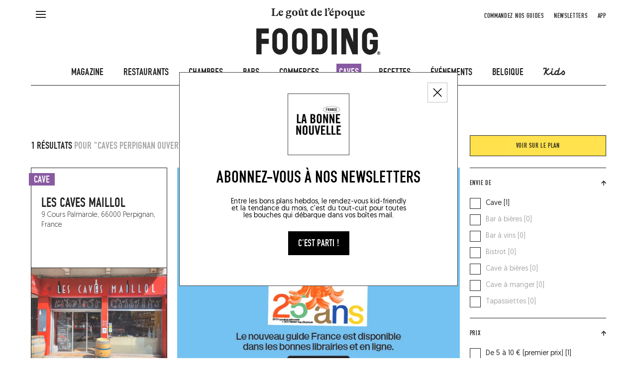

--- FILE ---
content_type: text/html; charset=utf-8
request_url: https://lefooding.com/recherche/cave/place/perpignan-8771/ouvert-le-dimanche-15093
body_size: 161158
content:
<!doctype html>
<!--[if IE 9]><html class="lt-ie9 ie9" data-n-head-ssr lang="fr" data-n-head="%7B%22lang%22:%7B%22ssr%22:%22fr%22%7D%7D"><![endif]-->
<!--[if (gt IE 9)|!(IE)]><!--><html data-n-head-ssr lang="fr" data-n-head="%7B%22lang%22:%7B%22ssr%22:%22fr%22%7D%7D"><!--<![endif]-->
  <head >
    <meta name="facebook-domain-verification" content="91s0bw4n27hngdnh8lvsznc06d89an">
    <link rel="preconnect" href="https://adservice.google.fr">
    <link rel="preconnect" href="https://www.googletagservices.com">
    <link rel="preconnect" href="https://cdn.lefooding.com">
    <link rel="preconnect" href="https://maps.googleapis.com">
    <link rel="preconnect" href="https://sdk.privacy-center.org">
    <link rel="preconnect" href="https://connect.facebook.net">
    <link rel="apple-touch-icon-precomposed" sizes="57x57" href="/icons/apple-touch-icon-57x57.png">
    <link rel="apple-touch-icon-precomposed" sizes="114x114" href="/icons/apple-touch-icon-114x114.png">
    <link rel="apple-touch-icon-precomposed" sizes="72x72" href="/icons/apple-touch-icon-72x72.png">
    <link rel="apple-touch-icon-precomposed" sizes="144x144" href="/icons/apple-touch-icon-144x144.png">
    <link rel="apple-touch-icon-precomposed" sizes="60x60" href="/icons/apple-touch-icon-60x60.png">
    <link rel="apple-touch-icon-precomposed" sizes="120x120" href="/icons/apple-touch-icon-120x120.png">
    <link rel="apple-touch-icon-precomposed" sizes="76x76" href="/icons/apple-touch-icon-76x76.png">
    <link rel="apple-touch-icon-precomposed" sizes="152x152" href="/icons/apple-touch-icon-152x152.png">
    <link rel="icon" type="image/png" href="/icons/favicon-196x196.png" sizes="196x196">
    <link rel="icon" type="image/png" href="/icons/favicon-96x96.png" sizes="96x96">
    <link rel="icon" type="image/png" href="/icons/favicon-32x32.png" sizes="32x32">
    <link rel="icon" type="image/png" href="/icons/favicon-16x16.png" sizes="16x16">
    <link rel="icon" type="image/png" href="/icons/favicon-128.png" sizes="128x128">
    <meta name="application-name" content=" ">
    <meta name="msapplication-TileColor" content="#FFFFFF">
    <meta name="msapplication-TileImage" content="/iconts/mstile-144x144.png">
    <meta name="msapplication-square70x70logo" content="/iconts/mstile-70x70.png">
    <meta name="msapplication-square150x150logo" content="/iconts/mstile-150x150.png">
    <meta name="msapplication-wide310x150logo" content="/iconts/mstile-310x150.png">
    <meta name="msapplication-square310x310logo" content="/iconts/mstile-310x310.png">
    <link rel="manifest" href="/manifest.json">
    <meta data-n-head="ssr" charset="utf-8"><meta data-n-head="ssr" name="viewport" content="width=device-width, initial-scale=1, minimum-scale=1.0, maximum-scale=1.0, user-scalable=no"><meta data-n-head="ssr" name="apple-mobile-web-app-capable" content="yes"><meta data-n-head="ssr" name="apple-mobile-web-app-title" content="Fooding"><meta data-n-head="ssr" data-hid="charset" charset="utf-8"><meta data-n-head="ssr" data-hid="mobile-web-app-capable" name="mobile-web-app-capable" content="yes"><meta data-n-head="ssr" data-hid="og:type" property="og:type" content="website"><meta data-n-head="ssr" data-hid="preview" name="robots" content="max-snippet:-1, max-image-preview:large, max-video-preview:-1"><meta data-n-head="ssr" data-hid="og:site_name" property="og:site_name" content="Fooding ®"><meta data-n-head="ssr" data-hid="description" name="description" content="Retrouvez la sélection des meilleures caves de soif à Ouvert le dimanche à Perpignan par le Fooding®, guide officiel du goût de l’époque !"><meta data-n-head="ssr" data-hid="og:title" property="og:title" content="Les meilleurs caves à vin Ouvert le dimanche à Perpignan"><meta data-n-head="ssr" id="og-image" data-hid="og:image" property="og:image" content="https://lefooding.com/images/share.png"><meta data-n-head="ssr" data-hid="og:url" property="og:url" content="https://lefooding.com/recherche/cave/place/perpignan-8771/ouvert-le-dimanche-15093"><meta data-n-head="ssr" id="og-description" data-hid="og:description" property="og:description" content="Retrouvez la sélection des meilleures caves de soif à Ouvert le dimanche à Perpignan par le Fooding®, guide officiel du goût de l’époque !"><meta data-n-head="ssr" id="twitter:site" data-hid="twitter:site" name="twitter:site" content="LeFooding"><meta data-n-head="ssr" id="twitter:card" data-hid="twitter:card" name="twitter:card" content="summary_large_image"><title>Les meilleurs caves à vin Ouvert le dimanche à Perpignan - Fooding ®</title><link data-n-head="ssr" rel="icon" type="image/x-icon" href="/favicon.ico"><link data-n-head="ssr" rel="preload" href="/fonts/fetteengd-W03-regular/v2-fetteengd-w03-regular.woff2" as="font" crossOrigin="anonymous" type="font/woff2"><link data-n-head="ssr" rel="shortcut icon" href="/_nuxt/icons/icon_64x64.8a6f9d.png"><link data-n-head="ssr" rel="apple-touch-icon" href="/_nuxt/icons/icon_512x512.8a6f9d.png" sizes="512x512"><link data-n-head="ssr" rel="manifest" href="/_nuxt/manifest.5f83e866.json" data-hid="manifest"><link data-n-head="ssr" rel="canonical" href="https://lefooding.com/recherche/cave/place/perpignan-8771/ouvert-le-dimanche-15093"><link data-n-head="ssr" rel="preload" as="image" href="undefined"><script data-n-head="ssr" data-hid="gtm-script">if(!window._gtm_init){window._gtm_init=1;(function(w,n,d,m,e,p){w[d]=(w[d]==1||n[d]=='yes'||n[d]==1||n[m]==1||(w[e]&&w[e][p]&&w[e][p]()))?1:0})(window,navigator,'doNotTrack','msDoNotTrack','external','msTrackingProtectionEnabled');(function(w,d,s,l,x,y){w[x]={};w._gtm_inject=function(i){if(w.doNotTrack||w[x][i])return;w[x][i]=1;w[l]=w[l]||[];w[l].push({'gtm.start':new Date().getTime(),event:'gtm.js'});var f=d.getElementsByTagName(s)[0],j=d.createElement(s);j.defer=true;j.src='https://www.googletagmanager.com/gtm.js?id='+i;f.parentNode.insertBefore(j,f);};w[y]('GTM-TXCZFM2')})(window,document,'script','dataLayer','_gtm_ids','_gtm_inject')}</script><script data-n-head="ssr" id="google-publisher-tag-lib-script" src="https://securepubads.g.doubleclick.net/tag/js/gpt.js"></script><script data-n-head="ssr" id="google-publisher-tag-init-script" type="text/javascript">var googletag = googletag || {};googletag.cmd = googletag.cmd || [];
    googletag.cmd.push(function(){
      googletag.pubads().enableSingleRequest();
      googletag.pubads().disableInitialLoad();
      googletag.pubads().collapseEmptyDivs();
      googletag.enableServices();
    });
  </script><link rel="preload" href="/_nuxt/2dba6af.modern.js" as="script"><link rel="preload" href="/_nuxt/6d1701c.modern.js" as="script"><link rel="preload" href="/_nuxt/d5eaee8.modern.js" as="script"><link rel="preload" href="/_nuxt/aa4c88d.modern.js" as="script"><link rel="preload" href="/_nuxt/3fd273a.modern.js" as="script"><link rel="preload" href="/_nuxt/b3b4b5a.modern.js" as="script"><link rel="preload" href="/_nuxt/a298fc5.modern.js" as="script"><link rel="preload" href="/_nuxt/8a2a841.modern.js" as="script"><link rel="preload" href="/_nuxt/0a9b4f6.modern.js" as="script"><link rel="preload" href="/_nuxt/b014669.modern.js" as="script"><link rel="preload" href="/_nuxt/043c399.modern.js" as="script"><link rel="preload" href="/_nuxt/cdfd519.modern.js" as="script"><link rel="preload" href="/_nuxt/b31f709.modern.js" as="script"><link rel="preload" href="/_nuxt/6f55678.modern.js" as="script"><link rel="preload" href="/_nuxt/cc90793.modern.js" as="script"><link rel="preload" href="/_nuxt/dcd50d2.modern.js" as="script"><link rel="preload" href="/_nuxt/750a5c5.modern.js" as="script"><link rel="preload" href="/_nuxt/6f96731.modern.js" as="script"><style data-vue-ssr-id="75c57eec:0 709683a2:0 0a1f1723:0 f9458eaa:0 24b60da4:0 2b81cfe2:0 7ee18ce6:0 07d3552c:0 61fc856f:0 3291c925:0 771add24:0 4d3df5d6:0 1153995a:0 abaa63f0:0 7e856721:0 1cdeaf81:0 1e28b34e:0 61011c8c:0 be1cf912:0 1cb2e0b6:0 5843464e:0 9732d900:0 7ccd5bd4:0 1a040a27:0 45b3496e:0 31db1120:0 995723c0:0">.e-din-small{font-size:8px;line-height:10px}.e-din-body,.e-din-small,.o-card__label,.tag{font-family:"fetteengd-W03-regular",sans-serif;letter-spacing:.05em}.e-din-body,.o-card__label,.tag{font-size:14px;line-height:20px}.e-din-h7{font-size:15px;line-height:14px}.e-din-h6,.e-din-h7{font-family:"fetteengd-W03-regular",sans-serif;letter-spacing:0}.e-din-h6{font-size:21px;line-height:20px}.e-din-h5{font-size:28px}.e-din-h4,.e-din-h5{font-family:"fetteengd-W03-regular",sans-serif;letter-spacing:0;line-height:30px}.e-din-h4{font-size:35px}.e-din-h3{font-size:42px;line-height:40px}.e-din-h2,.e-din-h3{font-family:"fetteengd-W03-regular",sans-serif;letter-spacing:0}.e-din-h2{font-size:70px;line-height:70px}.e-din-h1{font-family:"fetteengd-W03-regular",sans-serif;font-size:110px;letter-spacing:0;line-height:120px}.e-geo-body{font-size:11px;line-height:15px}.e-geo-body,.e-geo-h2,.o-wysiwyg{font-family:"Geomanist",sans-serif;letter-spacing:0}.e-geo-h2,.o-wysiwyg{font-size:14px;line-height:20px}.e-geo-h1{font-family:"Geomanist",sans-serif;font-size:21px;letter-spacing:0;line-height:30px}.e-alp-small{font-size:14px}.e-alp-body,.e-alp-small,.o-article__subtitle{font-family:"GT Alpina",serif;letter-spacing:0;line-height:20px}.e-alp-body,.o-article__subtitle{font-size:17px}.e-alp-h4,.o-wysiwyg h1,.o-wysiwyg h2,.o-wysiwyg h3,.o-wysiwyg h4,.o-wysiwyg h5,.o-wysiwyg h6{font-family:"GT Alpina",serif;font-size:22px;letter-spacing:0;line-height:25px}.e-alp-h3{font-size:26px}.e-alp-h2,.e-alp-h3{font-family:"GT Alpina",serif;letter-spacing:0;line-height:30px}.e-alp-h2{font-size:29px}.e-alp-h1{font-family:"GT Alpina",serif;font-size:44px;letter-spacing:0;line-height:45px}:root{--c-white:#fff;--c-white-75:hsla(0,0%,100%,.75);--c-white-50:hsla(0,0%,100%,.5);--c-white-25:hsla(0,0%,100%,.25);--c-black:#000;--c-black-75:rgba(0,0,0,.75);--c-black-50:rgba(0,0,0,.5);--c-black-25:rgba(0,0,0,.25);--c-grey:#999;--c-light-grey:#c4c4c4;--c-yellow:#fd3;--c-dark-blue:#002a55;--c-light-blue:#09c;--c-green:#093;--c-violet:#774192;--c-orange:#ec6608;--content-max-width:100%;--shell-header-height:90px}@media(min-width:1025px)and (max-width:1149px){:root{--shell-header-height:160px}}@media(min-width:1150px){:root{--content-max-width:1300px;--shell-header-height:calc(min(var(--content-max-width), 100vw)*0.134)}}@media(min-width:768px){:root{--rubric-grid-width:682px}}@media(min-width:960px){:root{--rubric-grid-width:852px}}@media(min-width:1024px){:root{--rubric-grid-width:923px}}@media(min-width:1280px){:root{--rubric-grid-width:1155px}}@media(min-width:1366px){:root{--rubric-grid-width:1232px}}@media(min-width:1440px){:root{--rubric-grid-width:1300px}}@font-face{font-display:swap;font-family:"fetteengd-W03-regular";font-style:normal;font-weight:400;src:url(/fonts/fetteengd-W03-regular/v2-fetteengd-w03-regular.woff2) format("woff2"),url(/fonts/fetteengd-W03-regular/v2-fetteengd-W03-regular.woff) format("woff")}@font-face{font-display:swap;font-family:"Geomanist";font-style:normal;font-weight:300;src:url(/fonts/Geomanist/Geomanist-Light.woff2) format("woff2"),url(/fonts/Geomanist/Geomanist-Light.woff) format("woff"),url(/fonts/Geomanist/Geomanist-Light.otf) format("opentype")}@font-face{font-display:swap;font-family:"Geomanist";font-style:normal;font-weight:500;src:url(/fonts/Geomanist/Geomanist-Medium.woff2) format("woff2"),url(/fonts/Geomanist/Geomanist-Medium.woff) format("woff"),url(/fonts/Geomanist/Geomanist-Medium.otf) format("opentype")}@font-face{font-display:swap;font-family:"Geomanist";font-style:normal;font-weight:400;src:url(/fonts/Geomanist/Geomanist-Regular.woff2) format("woff2"),url(/fonts/Geomanist/Geomanist-Regular.woff) format("woff"),url(/fonts/Geomanist/Geomanist-Regular.otf) format("opentype")}@font-face{font-display:swap;font-family:"GT Alpina";font-style:normal;font-weight:400;src:url(/fonts/GT-Alpina/v2-GT-Alpina-Standard-Bold.woff2) format("woff2"),url(/fonts/GT-Alpina/v2-GT-Alpina-Standard-Bold.woff) format("woff"),url(/fonts/GT-Alpina/v2-GT-Alpina-Standard-Bold.otf) format("opentype")}@font-face{font-display:swap;font-family:"OlympeMono";font-style:normal;font-weight:400;src:url(/fonts/OlympeMono/OlympeMono-Regular.otf) format("opentype")}a,abbr,acronym,address,applet,article,aside,audio,b,big,blockquote,body,canvas,caption,center,cite,code,dd,del,details,dfn,div,dl,dt,em,embed,fieldset,figcaption,figure,footer,form,h1,h2,h3,h4,h5,h6,header,hgroup,html,i,iframe,img,ins,kbd,label,legend,li,mark,menu,nav,object,ol,output,p,pre,q,ruby,s,samp,section,small,span,strike,strong,sub,summary,sup,table,tbody,td,tfoot,th,thead,time,tr,tt,u,ul,var,video{border:0;font:inherit;font-size:100%;margin:0;padding:0;vertical-align:baseline}article,aside,details,figcaption,figure,footer,header,hgroup,menu,nav,section{display:block}body{line-height:1;position:static!important}ol,ul{list-style:none}blockquote,q{quotes:none}blockquote:after,blockquote:before,q:after,q:before{content:"";content:none}table{border-collapse:collapse;border-spacing:0}[style*="--aspect-ratio"]:before,[style*="--aspect-ratio"]>:first-child{width:100%}[style*="--aspect-ratio"]>:first-child{height:100%;left:0;position:absolute;top:0}[style*="--aspect-ratio"]{position:relative}[style*="--aspect-ratio"]:before{--aspect-ratio-divider:calc(var(--aspect-ratio));content:"";display:block;padding-bottom:calc(100%/var(--aspect-ratio-divider))}:root{--lateral-spacing:5.555555%}@media(min-width:1025px){:root{--lateral-spacing:4.861111%}}.u-lateralSpacing--int{padding-left:5.555555%;padding-left:var(--lateral-spacing);padding-right:5.555555%;padding-right:var(--lateral-spacing)}.u-lateralSpacing--ext{margin-left:5.555555%;margin-left:var(--lateral-spacing);margin-right:5.555555%;margin-right:var(--lateral-spacing)}.u-uppercase{text-transform:uppercase}.u-overlay:after{background-color:#000;background-color:var(--c-black);content:"";height:100%;left:0;opacity:.5;position:absolute;top:0;width:100%}.defaultLayout{padding-top:90px;padding-top:var(--shell-header-height)}.defaultLayout--reducedHeader{padding-top:50px}.defaultLayout__banner{bottom:0;left:0;position:fixed;width:100%;z-index:10}.defaultLayout__mainContent{min-height:500px;position:relative;z-index:1}@media(max-width:767px){.defaultLayout__mainContent{overflow-x:hidden}}.defaultLayout__shellMenu,.defaultLayout__shellPopinNewsletter{z-index:3}.defaultLayout__shellHeader{z-index:2}.defaultLayout__shellFooter{z-index:0}.defaultLayout__push{margin:auto;max-width:100%;max-width:var(--content-max-width)}.defaultLayout__footerAdvert,.defaultLayout__headerAdvert{margin:20px auto}@media(min-width:1025px){.defaultLayout__footerAdvert,.defaultLayout__headerAdvert{margin:40px auto}}.e-ad--masthead{display:flex;justify-content:center;overflow:hidden}.e-ad--masthead>div{padding:20px 0 40px}.e-ad--masthead>div.is-empty{padding-bottom:0}.e-light{font-weight:300}.e-normal{font-weight:400}.e-semiBold{font-weight:500}.e-bold{font-weight:700}.e-uppercase,.tag{text-transform:uppercase}.tag{border:1px solid rgba(0,0,0,.75);border:1px solid var(--c-black-75);color:#000;color:var(--c-black);display:inline-block;padding:1px 10px;text-decoration:none;text-decoration:initial;white-space:nowrap}@media(hover:hover){a.tag:hover:hover{background-color:#000;background-color:var(--c-black);color:#fff;color:var(--c-white)}}:root{--column-count:2;--column-gap:20px;--column-width:calc((min(100vw, var(--content-max-width)) - (var(--column-count)*var(--column-gap)))/var(--column-count))}@media(min-width:768px){:root{--column-count:4}}@media(min-width:1025px){:root{--column-count:12}}.o-grid{grid-column-gap:20px;grid-column-gap:var(--column-gap);-moz-column-gap:20px;column-gap:20px;-moz-column-gap:var(--column-gap);column-gap:var(--column-gap);display:grid;grid-template-columns:repeat(2,1fr);grid-template-columns:repeat(var(--column-count),1fr);margin-left:auto;margin-right:auto;max-width:100%;max-width:var(--content-max-width)}.o-article{--main-color:var(--c-black);--text-color:var(--c-white);padding-bottom:20px;padding-top:20px}@media(min-width:768px){.o-article{padding-bottom:40px;padding-top:40px}}.o-article--restaurant{--main-color:var(--c-yellow);--text-color:var(--c-black)}.o-article--winecellar{--main-color:var(--c-violet);--text-color:var(--c-white)}.o-article--hotel{--main-color:var(--c-light-blue);--text-color:var(--c-white)}.o-article--deli{--main-color:var(--c-orange);--text-color:var(--c-white)}.o-article--bar{--main-color:var(--c-dark-blue);--text-color:var(--c-white)}.o-article--recipe{--main-color:var(--c-green);--text-color:var(--c-white)}.o-article__type{background:var(--main-color);color:var(--text-color);display:inline-block;padding:2px 10px;text-transform:uppercase}.o-article__subtitle,.o-article__type{margin-bottom:15px}@media(min-width:768px){.o-article__subtitle{font-family:"GT Alpina",serif;font-size:22px;letter-spacing:0;line-height:25px}}.o-wysiwyg{font-weight:300}@media(min-width:768px){.o-wysiwyg{font-family:"Geomanist",sans-serif;font-size:21px;letter-spacing:0;line-height:30px}}.o-wysiwyg__section+.o-wysiwyg__section{margin-top:32px}.o-wysiwyg__section:last-child>:last-child{margin-bottom:0}.o-wysiwyg p:not(:last-child){margin-bottom:32px}.o-wysiwyg p strong{font-weight:500}.o-wysiwyg a{-webkit-text-decoration:underline;text-decoration:underline}.o-wysiwyg em,.o-wysiwyg i{font-style:italic}.o-wysiwyg h1,.o-wysiwyg h2,.o-wysiwyg h3,.o-wysiwyg h4,.o-wysiwyg h5,.o-wysiwyg h6{margin-bottom:20px}.o-wysiwyg iframe{margin:1em auto;max-width:672px;width:100%}.ads--borderTop{border-top:1px solid #000;border-top:1px solid var(--c-black)}.pageGuide [id*=_AfterContent]:not([style*="height: 0px"]){border-top:1px solid #000!important;border-top:1px solid var(--c-black)!important;margin-top:40px!important}@media(min-width:769px){[id*=_AfterContent]{display:none!important}}.o-card{--aspect:1.5;--primary:var(--c-white);--secondary:var(--c-black);box-sizing:border-box;height:100%}.o-card:not(.o-card--noBorder){border:1px solid #000;border:1px solid var(--c-black)}.o-card>:first-child{align-items:flex-start;display:flex;justify-content:flex-start}.o-card--column>:first-child{flex-direction:column}@media(min-width:768px){.o-card--column.o-card--reverse>:first-child{flex-direction:column-reverse}}.o-card--row:not(.o-card--squareImage){--aspect:1.41139!important}.o-card--row>:first-child{align-items:stretch;flex-direction:row}@media(min-width:768px){.o-card--row.o-card--reverse>:first-child{flex-direction:row-reverse}.o-card--push>:first-child{align-items:stretch;flex-direction:row-reverse}.o-card--push.o-card--reverse>:first-child{flex-direction:row}}.o-card--squareImage{--aspect:1!important}@media(min-width:768px){.o-card{--aspect:1.29167}}.o-card--recipe{--primary:var(--c-white);--secondary:var(--c-green)}.o-card--recipe.o-card--alternativeTheme{--primary:var(--c-black);--secondary:var(--c-white)}.o-card--article{--primary:var(--c-white);--secondary:var(--c-black)}.o-card--article.o-card--alternativeTheme{--primary:var(--c-black);--secondary:var(--c-white)}.o-card--bar{--primary:var(--c-white);--secondary:var(--c-dark-blue)}.o-card--bar.o-card--alternativeTheme{--primary:var(--c-black);--secondary:var(--c-white)}.o-card--hotel{--primary:var(--c-white);--secondary:var(--c-light-blue)}.o-card--hotel.o-card--alternativeTheme{--primary:var(--c-black);--secondary:var(--c-white)}.o-card--deli{--primary:var(--c-white);--secondary:var(--c-orange)}.o-card--deli.o-card--alternativeTheme{--primary:var(--c-black);--secondary:var(--c-white)}.o-card--restaurant{--primary:var(--c-black);--secondary:var(--c-yellow)}.o-card--restaurant.o-card--alternativeTheme{--primary:var(--c-black);--secondary:var(--c-white)}.o-card--winecellar{--primary:var(--c-white);--secondary:var(--c-violet)}.o-card--winecellar.o-card--alternativeTheme{--primary:var(--c-black);--secondary:var(--c-white)}.o-card img{-o-object-fit:cover;object-fit:cover}.o-card__container{height:100%}.o-card__content{align-items:flex-start;direction:ltr;display:flex;flex-direction:column;flex-grow:1;flex-shrink:0;position:relative;width:100%;z-index:1}.o-card--horizontal .o-card__content{flex-grow:0;flex-shrink:1}.o-card--push .o-card__content{width:93.75%}@media(min-width:768px){.o-card--push .o-card__content,.o-card--push.o-card--pushLarge .o-card__content{max-width:440px;max-width:calc(420px + var(--column-gap));width:calc((min(100vw, 100%) - (2*20px))/2*2 + 20px);width:calc(var(--column-width)*2 + var(--column-gap)*1)}}@media(min-width:1025px){.o-card--push .o-card__content{width:calc((min(100vw, 100%) - (2*20px))/2*3 + 40px);width:calc(var(--column-width)*3 + var(--column-gap)*2)}.o-card--push.o-card--pushLarge .o-card__content{max-width:420px;width:calc((min(100vw, 100%) - (2*20px))/2*4 + 60px);width:calc(var(--column-width)*4 + var(--column-gap)*3)}}.o-card__label{--h-padding:5px;--v-padding:2px;background-color:var(--secondary);color:var(--primary);display:inline-block;line-height:1em;padding:3px 5px 2px;text-transform:uppercase;transform:translateX(-5px);transform:translateX(calc(var(--h-padding)*-1))}.o-card__label--noTranslate{transform:none}@media(min-width:768px){.o-card__label{font-size:21px;letter-spacing:0;padding:3px 10px 2px}.o-card__label,.o-card__label--small{font-family:"fetteengd-W03-regular",sans-serif;line-height:20px}.o-card__label--small{font-size:14px;letter-spacing:.05em;padding:3px 5px 2px}}.o-card__picture{position:relative;width:100%;z-index:0}.o-card--row .o-card__picture{flex-shrink:0;width:42.0754717%}.o-card--row.o-card--squareImage .o-card__picture{width:29.03225806%}@media(min-width:768px){.o-card--push .o-card__picture{margin-left:-90px;margin-right:0}}@media(max-width:767px){.o-card--push .o-card__picture{min-height:200px}}@media(min-width:1025px){.o-card--push.o-card--reverse .o-card__picture{margin-left:0;margin-right:-90px}}.o-cardGrid{--gap:var(--column-gap);--grid-width:var(--rubric-grid-width);display:grid;gap:20px;gap:var(--gap);grid-template-columns:repeat(2,1fr);grid-template-columns:repeat(var(--column-count),1fr);margin:0;width:100%}.o-cardGrid>:not(.rubricGrid__fill){display:contents}.o-layoutSection{overflow:hidden;padding-top:20px}@media(min-width:768px){.o-layoutSection{padding-top:40px}}.disabled{opacity:.35;pointer-events:none}.is-empty{display:none}.fadeScale-enter-active,.fadeScale-leave-active{transition:opacity 75ms linear,transform 75ms ease-out}.fadeScale-enter,.fadeScale-leave-active{opacity:0;transform:translate(-50%) scale(.9)!important}*,:after,:before{-webkit-tap-highlight-color:rgba(0,0,0,0);box-sizing:inherit}:focus{outline:none}html{overscroll-behavior:none;scrollbar-gutter:stable;touch-action:manipulation}#__layout,#__nuxt,body,html{width:100%}#__content,#__layout,#__nuxt,body{display:flex;flex:1;flex-direction:column}html{box-sizing:border-box;height:100%;text-rendering:geometricPrecision}.hidden{visibility:hidden}body{-moz-osx-font-smoothing:grayscale;-webkit-font-smoothing:antialiased;-webkit-overflow-scrolling:touch;-webkit-text-size-adjust:100%;min-height:100vh;overflow-x:hidden}a,button,button:hover{cursor:pointer}a,a[href^="x-apple-data-detectors:"]{color:inherit;text-decoration:none;text-decoration:initial}address{word-break:break-all}.ads--leaderboard,[id*=Leaderboard]{margin:0 auto 40px;position:relative}@media(min-width:1025px){.ads--leaderboard,[id*=Leaderboard]{margin:inherit}}.ads--leaderboard>iframe,[id*=Leaderboard]>iframe{display:block;left:50%;position:relative;transform:translateX(-50%)}[id*=Footer_Masthead],[id*=Leaderboard],[id*=_Masthead]{margin-bottom:20px;position:relative}@media(min-width:1025px){[id*=Footer_Masthead],[id*=Leaderboard],[id*=_Masthead]{margin-bottom:40px}}[id*=Footer_Masthead]>iframe,[id*=Leaderboard]>iframe,[id*=_Masthead]>iframe{display:block;left:50%;position:relative;transform:translateX(-50%)}[id*=Footer_Masthead],[id*=Rubric_Masthead]{margin-top:40px;position:relative}[id*=Footer_Masthead]>iframe,[id*=Rubric_Masthead]>iframe{display:block;left:50%;position:relative;transform:translateX(-50%)}.edisound_widget-container{opacity:1;transition:opacity .5s}
.nuxt-progress{background-color:#000;height:2px;left:0;opacity:1;position:fixed;right:0;top:0;transition:width .1s,opacity .4s;width:0;z-index:999999}.nuxt-progress.nuxt-progress-notransition{transition:none}.nuxt-progress-failed{background-color:red}

.shellHeader__baseline{font-family:"GT Alpina",serif;font-size:14px;letter-spacing:0;line-height:20px}.shellHeader{background-color:var(--c-white);left:0;position:fixed;top:0;transition-duration:.5s;transition-property:height,transform;transition-timing-function:cubic-bezier(.19,1,.22,1)}.shellHeader,.shellHeader__content{height:var(--shell-header-height);width:100%}.shellHeader:after{background-color:var(--c-black);bottom:0;content:"";display:block;height:1px;left:max(var(--lateral-spacing),(100% - var(--content-max-width))/2);margin:auto;max-width:var(--content-max-width);position:absolute;transform:translateY(0) scaleX(1);transition:transform .5s cubic-bezier(.19,1,.22,1);transition-delay:.5s;width:calc(100% - var(--lateral-spacing)*2)}@media(max-width:768px){.shellHeader--mobileHero:not(.shellHeader--reduced):after{left:0;width:100%}}.shellHeader--reduced,.shellHeader--reduced .shellHeader__content{height:50px}@media(min-width:1025px){.shellHeader--reduced,.shellHeader--reduced .shellHeader__content{height:60px}.shellHeader--hidden{transform:translateY(calc(-100% - 1px));transition-timing-function:cubic-bezier(.19,1,.22,1)}.shellHeader--hidden:after{transition-delay:0s}}.shellHeader a{color:inherit;max-width:280px;padding-top:3px;-webkit-text-decoration:none;text-decoration:none}.shellHeader__content{padding-bottom:15px;transition:height .5s cubic-bezier(.19,1,.22,1)}@media(max-width:1024px){.shellHeader__content{padding-bottom:10px}}.shellHeader__button,.shellHeader__leftNavigation,.shellHeader__logo{grid-row-start:1}.shellHeader__button,.shellHeader__pushNavigation>button{background-color:transparent;border:initial;padding:0}.shellHeader__button,.shellHeader__pushNavigation{z-index:1}.shellHeader__leftNavigation{display:flex;grid-column-start:1;text-align:left}.shellHeader__button{height:40px;margin-top:10px;width:40px}@media(min-width:1025px){.shellHeader__button{align-self:start;width:50%}}.shellHeader__button--search{align-items:center;display:flex;grid-column-start:2;justify-content:flex-end;justify-self:end;margin-top:7px;text-align:right}@media(min-width:768px){.shellHeader__button--search{grid-column-start:4}}@media(min-width:1025px){.shellHeader__button--search{grid-column-start:1}}.shellHeader__button--back{display:block}@media(min-width:1025px){.shellHeader__button--back{display:none}}.shellHeader__langSwitcher{align-items:center;display:flex;grid-column-end:3;grid-column-start:1;grid-row-start:1;height:20px;justify-content:flex-end;margin-left:46px;margin-top:18px;text-align:right}@media(max-width:1024px){.shellHeader__langSwitcher{grid-column-end:-1;grid-column-start:2;justify-self:end;width:60px}}.shellHeader__logo{grid-column:1/-1;grid-row-end:-1;padding-top:13px;text-align:center;-webkit-text-decoration:none;text-decoration:none;transition:transform .5s cubic-bezier(.19,1,.22,1);z-index:0}.shellHeader--reduced .shellHeader__logo{transform:translateY(calc(-100% + 37px))}@media(min-width:1025px){.shellHeader--reduced .shellHeader__logo{padding-top:18px;transform:translateY(calc(-100% + 44px))}}.shellHeader__baseline{color:var(--c-black);display:block;margin-bottom:2px;transition:opacity .5s linear}@media(min-width:1025px){.shellHeader__baseline{font-family:"GT Alpina",serif;font-size:22px;letter-spacing:0;line-height:25px;margin-bottom:15px}}.shellHeader--reduced .shellHeader__baseline{opacity:0}.shellHeader__illustration{display:block;margin-left:auto;margin-right:auto;transform:scale(1);transform-origin:center bottom;transition:transform .5s cubic-bezier(.19,1,.22,1);width:50%}@media(max-width:767px){.shellHeader--reduced .shellHeader__illustration{transform:scale(.55)}}@media(min-width:768px){.shellHeader__illustration{width:21.61538462%}.shellHeader--reduced .shellHeader__illustration{transform:scale(.5)}}.shellHeader__illustration>img,.shellHeader__illustration>svg{display:block;height:100%;max-height:var(--max-height);-o-object-fit:contain;object-fit:contain;transition:width .5s cubic-bezier(.19,1,.22,1),max-height .5s cubic-bezier(.19,1,.22,1);width:100%}.shellHeader__mainNavigation ol,.shellHeader__pushNavigation{align-items:center;display:flex}@media(max-width:1024px){.shellHeader__mainNavigation ol,.shellHeader__pushNavigation{display:none}}.shellHeader__pushNavigation{align-self:start;grid-column:-4/span 3;grid-row-start:1;height:40px;justify-content:flex-end;margin-top:10px}.shellHeader__pushNavigation>*{margin-left:20px}.shellHeader__mainNavigation{grid-column:1/-1;padding-top:23px;transition:opacity .5s linear}.shellHeader--reduced .shellHeader__mainNavigation{opacity:0;pointer-events:none}.shellHeader__mainNavigation ol{justify-content:center}.shellHeader__mainNavigation ol>*{margin:0 20px}.shellHeader__mainNavigationLink{--bg:var(--c-black);--fg:var(--c-white)}.shellHeader__mainNavigationLink--restaurant{--bg:var(--c-yellow);--fg:var(--c-black)}.shellHeader__mainNavigationLink--bar{--bg:var(--c-dark-blue);--fg:var(--c-white)}.shellHeader__mainNavigationLink--hotel{--bg:var(--c-light-blue)}.shellHeader__mainNavigationLink--winecellar{--bg:var(--c-violet);--fg:var(--c-white)}.shellHeader__mainNavigationLink--deli{--bg:var(--c-orange)}.shellHeader__mainNavigationLink--recipe{--bg:var(--c-green)}.shellHeader__mainNavigationLink--kids{font-family:"OlympeMono";font-size:19.5px;font-weight:700;text-transform:capitalize}.shellHeader__mainNavigationLink--active,.shellHeader__mainNavigationLink.nuxt-link-active{background-color:var(--bg);box-shadow:-5px -2px 0 0 var(--bg),5px 2px 0 0 var(--bg),5px -2px 0 0 var(--bg),-5px 2px 0 0 var(--bg);color:var(--fg)!important}@media(hover:hover){.shellHeader__mainNavigationLink:hover{background-color:var(--bg);box-shadow:-5px -2px 0 0 var(--bg),5px 2px 0 0 var(--bg),5px -2px 0 0 var(--bg),-5px 2px 0 0 var(--bg);color:var(--fg)}}
.shellMenu__subLink{font-size:14px;letter-spacing:.05em;line-height:20px}.shellMenu__mainLink,.shellMenu__subLink{font-family:"fetteengd-W03-regular",sans-serif}.shellMenu__mainLink{font-size:35px;letter-spacing:0;line-height:30px}.shellMenu{-webkit-overflow-scrolling:touch;background-color:var(--c-black);height:100%;overflow-y:auto;width:100%}.shellMenu.menu-enter-active,.shellMenu.menu-leave-active{transition:transform var(--popin-transition-duration) cubic-bezier(.19,1,.22,1)}.shellMenu.menu-enter,.shellMenu.menu-leave-to{transform:translateX(-100%)}@media(min-width:768px){.shellMenu{grid-column-gap:20px;-moz-column-gap:20px;column-gap:20px;display:grid;grid-auto-rows:min-content;grid-template-columns:repeat(9,1fr)}}@media(min-width:1080px){.shellMenu{min-width:1080px;padding-right:40px;width:75%}}.shellMenu__header{align-items:flex-start;display:flex;height:85px;justify-content:flex-end;padding-top:20px;width:100%}@media(min-width:768px){.shellMenu__header{grid-column:1/-1;height:120px}}.shellMenu__close{background-color:transparent;border:1px solid var(--c-white-25);height:40px;padding:10px;width:40px}.shellMenu__mainLink,.shellMenu__subLink{color:var(--c-white);-webkit-text-decoration:none;text-decoration:none}.shellMenu__autopromo,.shellMenu__mainNavigation,.shellMenu__newsletter,.shellMenu__subNavigation{margin-bottom:30px}@media(min-width:768px){.shellMenu__mainNavigation{grid-column:1/span 6}}.shellMenu__mainLink{color:var(--c-grey)}@media(min-width:768px){.shellMenu__mainLink{font-family:"fetteengd-W03-regular",sans-serif;font-size:70px;letter-spacing:0;line-height:70px}}@media(min-width:1025px){.shellMenu__mainLink{font-family:"fetteengd-W03-regular",sans-serif;font-size:70px;letter-spacing:0;line-height:70px}}.shellMenu__mainLink.nuxt-link-exact-active{color:var(--c-white)}@media(hover:hover){.shellMenu__mainLink:hover{color:var(--c-white)}}@media(min-width:768px){.shellMenu__subNavigationList{display:block}.shellMenu__subNavigationItem{padding:0}}.shellMenu__subNavigationItem--empty{display:none}@media(min-width:768px){.shellMenu__subNavigationItem--mobileOnly{display:none}}.shellMenu__autopromo{background-color:var(--c-white);min-height:180px;width:100%}.shellMenu__autopromo .advert{height:180px}@media(min-width:768px){.shellMenu__autopromo .advert{height:310px}}.shellMenu__langSwitcher{flex-shrink:0}@media(min-width:768px){.shellMenu__newsletter{margin-bottom:20px}}.shellMenu__aside{padding-bottom:70px}@media(min-width:768px){.shellMenu__aside{grid-column:7/span 3;padding-bottom:20px}}.shellMenu__asideFooter{align-items:center;display:flex;justify-content:space-between}
.shellPopinWrapper{--popin-transition-duration:500ms;height:100%;left:0;position:fixed;top:0;width:100%;z-index:30}.shellPopinWrapper.popin-enter-active,.shellPopinWrapper.popin-leave-active{transition:background-color var(--popin-transition-duration) cubic-bezier(.19,1,.22,1)}.shellPopinWrapper.popin-enter,.shellPopinWrapper.popin-leave-to{background-color:transparent}.shellPopinWrapper--light{background-color:var(--c-white)}.shellPopinWrapper--lightAlpha{background-color:var(--c-white-75)}.shellPopinWrapper--dark{background-color:var(--c-black)}.shellPopinWrapper--darkAlpha{background-color:var(--c-black-75)}
.shellMenuNewsletter{border-bottom:1px solid var(--c-white-75);border-top:1px solid var(--c-white-75);color:var(--c-white);padding:14px 0 20px}.shellMenuNewsletter__title{margin-bottom:6px}.shellMenuNewsletter__text{color:var(--c-white-75);margin-bottom:15px}.shellMenuNewsletter__text a,.shellMenuNewsletter__text a:visited{color:currentColor;-webkit-text-decoration:underline;text-decoration:underline}.shellMenuNewsletter__form{border:1px solid var(--c-white-25);display:flex;padding:10px}.shellMenuNewsletter__formInput{background-color:transparent;border:initial;color:inherit;flex-grow:1}.shellMenuNewsletter__formInput:focus{outline:none}.shellMenuNewsletter__formSubmit{height:38px;margin-left:5px;padding:0;width:138px}
.shellSocialLinks__list{-moz-column-gap:5px;column-gap:5px;display:flex}.shellSocialLinks__link{display:block;height:40px;padding:10px;width:40px}.shellSocialLinks__link svg{height:100%;width:100%}.shellSocialLinks__link svg path{fill:var(--c-white)}.shellSocialLinks .linkedin svg{height:22px!important;width:22px!important}.shellSocialLinks .linkedin svg path{height:20px!important;width:20px!important}
.shellNewsletterPopin{background-color:var(--c-white);border:1px solid var(--c-black-75);height:-moz-fit-content;height:fit-content;margin:auto;max-width:350px;min-height:430px;padding:42px 58px;position:relative;text-align:center;width:350px}@media(min-width:769px){.shellNewsletterPopin{max-width:560px;padding:42px 62px;width:560px}}.shellNewsletterPopin__wrapper{display:flex;max-height:100vh;max-height:calc(var(--vh, 1vh)*100);overflow:auto}.shellNewsletterPopin__close{background-color:transparent;border:1px solid var(--c-black-25);height:20px;padding:2px;position:absolute;right:20px;top:20px;width:20px}.shellNewsletterPopin__close path{stroke:var(--c-black)}@media(min-width:769px){.shellNewsletterPopin__close{height:40px;padding:10px;width:40px}}.shellNewsletterPopin__logo{margin-bottom:42px}@media(min-width:769px){.shellNewsletterPopin__logo{margin-bottom:24px}}.shellNewsletterPopin__logo img{border:1px solid var(--c-black-75)}.shellNewsletterPopin__title{font-family:"fetteengd-W03-regular";font-size:36px;margin-bottom:42px;margin-top:42px}@media(min-width:769px){.shellNewsletterPopin__title{margin-bottom:24px;margin-top:24px}}.shellNewsletterPopin__description{font-family:"Geomanist";font-size:14px;margin-bottom:42px;margin-top:42px}@media(min-width:769px){.shellNewsletterPopin__description{margin-bottom:24px;margin-top:24px;padding:0 40px}}.shellNewsletterPopin__goToNewsletters{background-color:var(--c-black);border:initial;color:var(--c-white);display:block;font-size:20px;font-weight:200;margin:42px auto 0;padding:14px 20px;text-align:center;-webkit-text-decoration:none;text-decoration:none;text-transform:uppercase}@media(min-width:769px){.shellNewsletterPopin__goToNewsletters{margin:24px auto 0}}
.filterPopin{--border:1px solid var(--c-black);height:100%;z-index:6!important}.filterPopin__content,.filterPopin__filters{display:flex;flex-direction:column}.filterPopin__content{height:100%}.filterPopin__close,.filterPopin__filters{background-color:var(--c-white)}.filterPopin__close{border-bottom:initial;margin:0 0 0 auto;padding:15px 46px;position:relative;text-align:center}.filterPopin__close>svg{position:absolute;right:20px;top:50%;transform:translateY(-55%)}.filterPopin__filters{height:100%;overflow-y:hidden;padding:20px}.filterPopin__filtersApply,.filterPopin__filtersDelete{border:initial;padding:17px 20px;width:100%}.filterPopin__filtersApply{background-color:var(--c-black);color:var(--c-white)}.filterPopin__taxonomyFilter{height:100%;overflow-y:auto}.filterPopin__taxonomyFilter ul{padding-bottom:10px}
.mapPopin{background:var(--c-white)!important;height:100%;z-index:6!important}.mapPopin__refresh,.mapPopin__return{background-color:var(--c-yellow);border:1px solid var(--c-black);color:var(--color);position:absolute;z-index:1}.mapPopin__refresh{left:50%;padding:10px 12px;top:50%;transform:translate(-50%,-50%);white-space:nowrap}.mapPopin__refresh--disabled{pointer-events:none}.mapPopin__return{align-items:center;display:flex;height:40px;justify-content:center;left:20px;top:11px;width:40px;z-index:2}@media(min-width:768px){.mapPopin__return{left:70px;top:40px}}.mapPopin__map{height:100%;opacity:0;position:relative;width:100%;z-index:0}.mapPopin__map--visible{opacity:1}.mapPopin .loading{animation:spin 1s ease-in-out infinite;-webkit-animation:spin 1s ease-in-out infinite;border:2px solid rgba(0,0,0,.1);border-radius:50%;border-top-color:#000;display:inline-block;height:25px;left:50%;margin:-12.5px 0 0 -12.5px;position:absolute;top:50%;width:25px;z-index:1}.mapPopin .loadingContainer{background-color:hsla(0,0%,100%,.5);height:100vh;position:absolute;width:100vw;z-index:1}@keyframes spin{to{-webkit-transform:rotate(1turn)}}.mapPopin .gm-style-iw-c,.mapPopin .gm-style-iw-d{border-radius:0;border-radius:initial;max-width:310px;min-width:150px;overflow:visible!important;overflow:initial!important;padding:0!important;width:50vw}@media(min-width:768px){.mapPopin .gm-style-iw-c,.mapPopin .gm-style-iw-d{max-width:310px!important;width:41vw}}@media(min-width:1025px){.mapPopin .gm-style-iw-c,.mapPopin .gm-style-iw-d{width:21vw}}.mapPopin .gm-style .gm-style-iw-t:after{display:none}.mapPopin button.gm-ui-hover-effect{z-index:1}
.shellPressPopin__submit{font-family:"fetteengd-W03-regular",sans-serif;font-size:21px;letter-spacing:0;line-height:20px}.shellPressPopin__title{font-family:"GT Alpina",serif;font-size:22px;letter-spacing:0;line-height:25px}.shellPressPopin{background-color:var(--c-white);border:1px solid var(--c-black-75);margin:auto;padding:80px 20px 35px;position:relative;text-align:center;width:720px}.shellPressPopin.newsletter-enter-active,.shellPressPopin.newsletter-leave-active{transition:transform var(--popin-transition-duration) cubic-bezier(.19,1,.22,1),opacity var(--popin-transition-duration) cubic-bezier(.19,1,.22,1)}.shellPressPopin.newsletter-enter,.shellPressPopin.newsletter-leave-to{opacity:0;transform:scale(.8)}@media(min-width:769px){.shellPressPopin{padding:20px 60px 35px}}.shellPressPopin__wrapper{display:flex;max-height:100vh;max-height:calc(var(--vh, 1vh)*100);overflow:auto}.shellPressPopin__close{background-color:transparent;border:1px solid var(--c-black-25);height:40px;padding:10px;position:absolute;right:20px;top:20px;width:40px}.shellPressPopin__close path{stroke:var(--c-black)}.shellPressPopin__title{display:block}@media(min-width:768px){.shellPressPopin__title{font-family:"GT Alpina",serif;font-size:29px;letter-spacing:0;line-height:30px}}.shellPressPopin__figure{margin:auto;max-width:320px}.shellPressPopin__image{display:block;margin-left:auto;margin-right:auto;max-width:100%}.shellPressPopin__credit,.shellPressPopin__title{margin-bottom:25px}.shellPressPopin__credit{text-align:left}.shellPressPopin__input,.shellPressPopin__submit{margin-bottom:20px;width:100%}.shellPressPopin__submit{background-color:var(--c-black);border:initial;color:var(--c-white);padding:8px;text-transform:uppercase}.shellPressPopin__submit--link{display:block}@media(min-width:768px){.shellPressPopin__submit{font-family:"fetteengd-W03-regular",sans-serif;font-size:28px;letter-spacing:0;line-height:30px}}.shellPressPopin__deny{background-color:transparent;background-color:initial;border:initial;color:var(--c-black);margin-bottom:8px;padding:0;-webkit-text-decoration:underline;text-decoration:underline;text-transform:uppercase}.shellPressPopin__unsubscribe{color:var(--c-grey)}.shellPressPopin__unsubscribe a{-webkit-text-decoration:underline;text-decoration:underline}
.shellInput{display:inline-block;position:relative}.shellInput--dark{color:var(--c-white)}.shellInput--dark .shellInput__label,.shellInput--dark input{background-color:var(--c-black)}.shellInput--dark input{border-color:var(--c-white-50)!important}.shellInput--light{color:var(--c-black)}.shellInput--light input{border-color:var(--c-black-50)!important}.shellInput--light .shellInput__label,.shellInput--light input{background-color:var(--c-white)}.shellInput input{border:1px solid;color:inherit;line-height:43px;outline:medium none currentcolor;outline:initial;padding:0 10px;text-align:inherit;text-transform:uppercase;width:100%}@media(min-width:769px){.shellInput input{line-height:53px}}.shellInput input::-moz-placeholder{opacity:.5}.shellInput input::placeholder{opacity:.5}.shellInput__label{background-color:var(--c-white);left:50%;padding:0 10px;position:absolute;text-transform:uppercase;top:-10px;transform:translate(-50%)}
.pageSearchGuide__resultHeaderCount,.pageSearchGuide__viewToggler{font-family:"fetteengd-W03-regular",sans-serif;font-size:14px;letter-spacing:.05em;line-height:20px}.pageSearchGuide__noResultsText{font-family:"Geomanist",sans-serif;font-size:14px;letter-spacing:0;line-height:20px}.pageSearchGuide{padding-top:20px}@media(min-width:1025px){.pageSearchGuide{padding-top:40px}}.pageSearchGuide.is_seo_hero{padding-top:0}@media(min-width:1025px){.pageSearchGuide.is_seo_hero{padding-top:40px}}.pageSearchGuide__paginatedList,.pageSearchGuide__search{position:relative}.pageSearchGuide__search{z-index:1}.pageSearchGuide__resultHeader{align-items:center;margin-bottom:23px}.pageSearchGuide__resultHeaderCount,.pageSearchGuide__resultHeaderViewSwitcher{grid-row:1/span 1}.pageSearchGuide__resultHeaderCount{grid-column:1/span 2}@media(max-width:1024px){.pageSearchGuide__resultHeaderCount{grid-row:2/span 1}}.pageSearchGuide__resultHeaderCountTitle{color:var(--c-grey)}@media(min-width:1025px){.pageSearchGuide__resultHeaderCount{font-family:"fetteengd-W03-regular",sans-serif;font-size:21px;grid-column:1/span 9;letter-spacing:0;line-height:20px}}.pageSearchGuide__resultHeaderViewSwitcher{display:flex;grid-column:1/span 2}@media(max-width:1024px){.pageSearchGuide__resultHeaderViewSwitcher{grid-row:1/span 1;margin-bottom:20px;margin-top:10px}}@media(min-width:1025px){.pageSearchGuide__resultHeaderViewSwitcher{display:flex;grid-column:3/span 2;grid-column:10/span 3}}.pageSearchGuide__viewToggler{--bg-color:var(--c-yellow);--color:var(--c-black);background-color:var(--c-yellow);background-color:var(--bg-color);border:1px solid var(--color);color:var(--c-black);color:var(--color);padding:10px 14px;text-transform:inherit;width:100%}.pageSearchGuide__paginatedList{min-height:60vh;z-index:0}.pageSearchGuide__paginatedListAside{position:sticky;top:20px}@media(max-width:1024px){.pageSearchGuide__paginatedListAside{display:none}}.pageSearchGuide__map,.pageSearchGuide__taxonomyFilter{margin-bottom:40px}.pageSearchGuide__taxonomyFilter{border-top:1px solid var(--c-black);max-height:100vh;overflow-y:auto}.pageSearchGuide__noResultsText{grid-column-end:-1;grid-column-start:1;margin-bottom:80px}@media(min-width:1025px){.pageSearchGuide__noResultsText{grid-column-end:-2;grid-column-start:2}}.pageSearchGuide__noResultsText strong{font-weight:500}.pageSearchGuide .seo__hero{left:inherit;margin-bottom:20px;margin-left:-5.5555555vw;transform:inherit}.pageSearchGuide .seo__hero .sectionsPageHero__heading{display:none}@media(min-width:768px){.pageSearchGuide .seo__hero{margin-left:auto;margin-right:auto;max-width:var(--content-max-width)}}.pageSearchGuide .seo__hero .description a{-webkit-text-decoration:underline;text-decoration:underline}.pageSearchGuide .seo__hero__titles{align-items:center;display:flex;flex-direction:column;margin-bottom:30px;text-align:center;text-transform:uppercase;width:100%}.pageSearchGuide .seo__hero__titles h1{margin-bottom:10px}.pageSearchGuide .seo__hero__titles .title_line_1,.pageSearchGuide .seo__hero__titles .title_line_2{font-size:35px;line-height:30px;margin-bottom:0}@media(min-width:768px){.pageSearchGuide .seo__hero__titles .title_line_1,.pageSearchGuide .seo__hero__titles .title_line_2{font-size:70px;line-height:70px}}.pageSearchGuide .seo__hero__titles .title_line_3{font-size:60px;line-height:50px;margin-top:10px}@media(min-width:768px){.pageSearchGuide .seo__hero__titles .title_line_3{font-size:110px;line-height:100px;margin-top:0}}.pageSearchGuide .seo__hero__titles p{text-transform:none}.pageSearchGuide .seo__hero__titles span{display:block}
.formGuideSearch__autocompleteResults{font-family:"fetteengd-W03-regular",sans-serif;font-size:14px;letter-spacing:.05em;line-height:20px}.formGuideSearch{--border:1px solid var(--c-black-25);--grid-width:var(--content-max-width)}.formGuideSearch__geolocError{color:var(--c-white);margin-top:1em;text-align:center}.formGuideSearch--darkTheme .formGuideSearch__geolocError{color:var(--c-black)}.formGuideSearch__header{display:flex;justify-content:center;margin-bottom:20px}@media(min-width:768px){.formGuideSearch__header{margin-bottom:25px}}.formGuideSearch__searchTypeSwitcher{--active-border:var(--c-white);--inactive-border:var(--c-white-25);--bg-color:transparent;--color:var(--c-white);--amount:1;--column-width:calc((var(--grid-width) - ((var(--column-count) - 1)*var(--column-gap)))/var(--column-count));--max-width:calc(var(--column-width)*var(--column-count) + var(--column-gap)*(var(--column-count) - 1));--width:calc(var(--column-width)*var(--amount) + var(--column-gap)*(var(--amount) - 1));background-color:transparent;background-color:var(--bg-color);border:1px solid var(--inactive-border);color:var(--c-white);color:var(--color);grid-column:span 1;grid-column:span var(--amount);padding:7px 10px;width:min(calc((var(--grid-width) - ((var(--column-count) - 1)*var(--column-gap)))/var(--column-count)*1 + var(--column-gap)*0),calc((var(--grid-width) - ((var(--column-count) - 1)*var(--column-gap)))/var(--column-count)*var(--column-count) + var(--column-gap)*(var(--column-count) - 1)));width:min(var(--width),var(--max-width))}.formGuideSearch__searchTypeSwitcher:last-child{margin-left:var(--column-gap)}@media(min-width:1025px){.formGuideSearch__searchTypeSwitcher{--amount:2;--column-width:calc((var(--grid-width) - ((var(--column-count) - 1)*var(--column-gap)))/var(--column-count));--max-width:calc(var(--column-width)*var(--column-count) + var(--column-gap)*(var(--column-count) - 1));--width:calc(var(--column-width)*var(--amount) + var(--column-gap)*(var(--amount) - 1));grid-column:span 2;grid-column:span var(--amount);width:min(calc((var(--grid-width) - ((var(--column-count) - 1)*var(--column-gap)))/var(--column-count)*2 + var(--column-gap)*1),calc((var(--grid-width) - ((var(--column-count) - 1)*var(--column-gap)))/var(--column-count)*var(--column-count) + var(--column-gap)*(var(--column-count) - 1)));width:min(var(--width),var(--max-width))}}.formGuideSearch--darkTheme .formGuideSearch__searchTypeSwitcher{--active-border:var(--c-black);--inactive-border:var(--c-black-25);--bg-color:var(--c-white);--color:var(--c-black)}.formGuideSearch__searchTypeSwitcher--active{--bg-color:var(--c-white);--color:var(--c-black);background-color:var(--c-white);background-color:var(--bg-color);border:1px solid var(--active-border);color:var(--c-black);color:var(--color);position:relative}.formGuideSearch__searchTypeSwitcher--active:after{border-bottom:15px solid var(--bg-color);border-left:7px solid transparent;border-right:7px solid transparent;content:"";display:block;height:0;left:50%;position:absolute;top:100%;transform:translateX(-50%) rotate(180deg);width:0}.formGuideSearch--darkTheme .formGuideSearch__searchTypeSwitcher--active{--bg-color:var(--c-black);--color:var(--c-white)}.formGuideSearch__autocomplete,.formGuideSearch__content{background-color:var(--c-white)}.formGuideSearch__content{border:var(--border);border-top:initial;position:relative}@media(min-width:1025px){.formGuideSearch--darkTheme .formGuideSearch__content{align-items:stretch;border-right:initial;display:flex;height:60px;margin-left:auto;margin-right:auto;max-width:550px}}.formGuideSearch__form{align-items:center;border-top:var(--border);display:flex;padding-right:12px}@media(min-width:769px){.formGuideSearch__form{border-right:var(--border);padding-right:19px}}.formGuideSearch__form input{border:initial!important;padding-left:20px}@media(min-width:1025px){.formGuideSearch--darkTheme .formGuideSearch__form{flex-grow:1}}.formGuideSearch__input{flex-grow:1;padding:0 10px}.formGuideSearch__button{background:transparent;border:initial}.formGuideSearch__send{display:none;padding:0 10px 0 20px}@media(min-width:769px){.formGuideSearch__send{display:block}}.formGuideSearch__geolocation,.formGuideSearch__reset{align-items:center;border:1px solid var(--c-grey);display:block;height:30px;margin-left:5px;position:relative;width:30px}@media(min-width:769px){.formGuideSearch__geolocation,.formGuideSearch__reset{margin-left:10px}}.formGuideSearch__geolocation svg,.formGuideSearch__reset svg{display:block;height:15px;left:50%;position:absolute;top:50%;transform:translate(-50%,-50%);width:15px}.formGuideSearch__reset{align-items:center;display:flex;padding:5px}.formGuideSearch__reset svg{height:auto;width:50%}.formGuideSearch__reset svg path{stroke:var(--c-black)}.formGuideSearch__autocomplete{border-bottom:var(--border);border-left:var(--border);border-right:var(--border);left:-1px;padding-bottom:14px;position:absolute;top:44px;width:calc(100% + 2px)}@media(min-width:769px){.formGuideSearch__autocomplete{top:54px}}@media(min-width:1025px){.formGuideSearch--darkTheme .formGuideSearch__autocomplete{width:calc(100% + 1px)}}.formGuideSearch__autocompleteSpinner{height:20px;width:20px}.formGuideSearch__autocompleteResults{padding-top:6px;position:relative}.formGuideSearch__autocompleteResults:before{background-color:var(--c-black);content:"";display:block;height:1px;left:20px;position:absolute;top:0;width:calc(100% - 40px)}.formGuideSearch__autocompleteResults li>*{background:transparent;border:initial;color:var(--c-black);font:inherit;height:100%;margin:0;padding:5px 20px;text-align:left;text-transform:uppercase;width:100%}@media(hover:hover){.formGuideSearch__autocompleteResults li>.selected,.formGuideSearch__autocompleteResults li>:hover{background-color:var(--c-light-grey)}}.formGuideSearch__filterContainer{height:100%;position:relative;width:100%}@media(min-width:1025px){.formGuideSearch__filterContainer{width:36%}}.formGuideSearch__filterToggler{background-color:var(--c-black);border:initial;bottom:90px;color:var(--c-white);display:block;left:50%;padding:10px 14px;position:fixed;transform:translate(-50%) scale(1);z-index:100}@media(min-width:1025px){.formGuideSearch__filterToggler{display:none}}
.spinner{animation:spin 1s ease-in-out infinite;border:1px solid var(--c-black-25);border-radius:50%;border-top-color:var(--c-black);display:inline-block;flex-shrink:0}@keyframes spin{to{transform:rotate(1turn)}}
.paginatedList{margin-left:auto;margin-right:auto;max-width:var(--content-max-width);min-height:500px}@media(min-width:1025px){.paginatedList{min-height:500px}}.paginatedList--withAside{grid-column-gap:var(--column-gap);-moz-column-gap:var(--column-gap);column-gap:var(--column-gap);display:grid;grid-template-columns:repeat(var(--column-count),1fr)}.paginatedList__paginate{grid-column:1/span 2;width:100%}@media(min-width:768px){.paginatedList__paginate{grid-column:1/span 4}}@media(min-width:1025px){.paginatedList__paginate{grid-column:1/span 12}}.paginatedList__list{grid-column:1/span 2}@media(min-width:768px){.paginatedList--withAside .paginatedList__list{grid-column:1/span 4}}@media(min-width:1025px){.paginatedList--withAside .paginatedList__list{grid-column:1/span 9}}.paginatedList--withAside .paginatedList__aside{display:none}@media(min-width:1025px){.paginatedList--withAside .paginatedList__aside{display:block;grid-column:10/span 3}}.paginatedList--asSearchResults .paginatedList__grid{margin:auto}@media(min-width:1025px){.paginatedList--asSearchResults .paginatedList__grid{max-width:1080px}}.paginatedList__card{--amount:1;--column-width:calc((var(--grid-width) - ((var(--column-count) - 1)*var(--column-gap)))/var(--column-count));--max-width:calc(var(--column-width)*var(--column-count) + var(--column-gap)*(var(--column-count) - 1));--width:calc(var(--column-width)*var(--amount) + var(--column-gap)*(var(--amount) - 1));grid-column:span 1;grid-column:span var(--amount);height:100%;width:min(calc((var(--grid-width) - ((var(--column-count) - 1)*var(--column-gap)))/var(--column-count)*1 + var(--column-gap)*0),calc((var(--grid-width) - ((var(--column-count) - 1)*var(--column-gap)))/var(--column-count)*var(--column-count) + var(--column-gap)*(var(--column-count) - 1)));width:min(var(--width),var(--max-width))}@media(max-width:767px){.paginatedList--mobileFullWidthCard .paginatedList__card{--amount:2;--column-width:calc((var(--grid-width) - ((var(--column-count) - 1)*var(--column-gap)))/var(--column-count));--max-width:calc(var(--column-width)*var(--column-count) + var(--column-gap)*(var(--column-count) - 1));--width:calc(var(--column-width)*var(--amount) + var(--column-gap)*(var(--amount) - 1));grid-column:span 2;grid-column:span var(--amount);width:min(calc((var(--grid-width) - ((var(--column-count) - 1)*var(--column-gap)))/var(--column-count)*2 + var(--column-gap)*1),calc((var(--grid-width) - ((var(--column-count) - 1)*var(--column-gap)))/var(--column-count)*var(--column-count) + var(--column-gap)*(var(--column-count) - 1)));width:min(var(--width),var(--max-width))}}@media(min-width:768px){.paginatedList__card{--amount:2;--column-width:calc((var(--grid-width) - ((var(--column-count) - 1)*var(--column-gap)))/var(--column-count));--max-width:calc(var(--column-width)*var(--column-count) + var(--column-gap)*(var(--column-count) - 1));--width:calc(var(--column-width)*var(--amount) + var(--column-gap)*(var(--amount) - 1));grid-column:span 2;grid-column:span var(--amount);width:min(calc((var(--grid-width) - ((var(--column-count) - 1)*var(--column-gap)))/var(--column-count)*2 + var(--column-gap)*1),calc((var(--grid-width) - ((var(--column-count) - 1)*var(--column-gap)))/var(--column-count)*var(--column-count) + var(--column-gap)*(var(--column-count) - 1)));width:min(var(--width),var(--max-width))}}@media(min-width:1025px){.paginatedList__card{--amount:3;--column-width:calc((var(--grid-width) - ((var(--column-count) - 1)*var(--column-gap)))/var(--column-count));--max-width:calc(var(--column-width)*var(--column-count) + var(--column-gap)*(var(--column-count) - 1));--width:calc(var(--column-width)*var(--amount) + var(--column-gap)*(var(--amount) - 1));grid-column:span 3;grid-column:span var(--amount);width:min(calc((var(--grid-width) - ((var(--column-count) - 1)*var(--column-gap)))/var(--column-count)*3 + var(--column-gap)*2),calc((var(--grid-width) - ((var(--column-count) - 1)*var(--column-gap)))/var(--column-count)*var(--column-count) + var(--column-gap)*(var(--column-count) - 1)));width:min(var(--width),var(--max-width))}.paginatedList--asSearchResults .paginatedList__card{--amount:6;--column-width:calc((var(--grid-width) - ((var(--column-count) - 1)*var(--column-gap)))/var(--column-count));--max-width:calc(var(--column-width)*var(--column-count) + var(--column-gap)*(var(--column-count) - 1));--width:calc(var(--column-width)*var(--amount) + var(--column-gap)*(var(--amount) - 1));grid-column:span 6;grid-column:span var(--amount);width:min(calc((var(--grid-width) - ((var(--column-count) - 1)*var(--column-gap)))/var(--column-count)*6 + var(--column-gap)*5),calc((var(--grid-width) - ((var(--column-count) - 1)*var(--column-gap)))/var(--column-count)*var(--column-count) + var(--column-gap)*(var(--column-count) - 1)));width:min(var(--width),var(--max-width))}.paginatedList--withAside .paginatedList__card{--amount:4;--column-width:calc((var(--grid-width) - ((var(--column-count) - 1)*var(--column-gap)))/var(--column-count));--max-width:calc(var(--column-width)*var(--column-count) + var(--column-gap)*(var(--column-count) - 1));--width:calc(var(--column-width)*var(--amount) + var(--column-gap)*(var(--amount) - 1));grid-column:span 4;grid-column:span var(--amount);width:min(calc((var(--grid-width) - ((var(--column-count) - 1)*var(--column-gap)))/var(--column-count)*4 + var(--column-gap)*3),calc((var(--grid-width) - ((var(--column-count) - 1)*var(--column-gap)))/var(--column-count)*var(--column-count) + var(--column-gap)*(var(--column-count) - 1)));width:min(var(--width),var(--max-width))}}.paginatedList__card--push{--amount:2;--column-width:calc((var(--grid-width) - ((var(--column-count) - 1)*var(--column-gap)))/var(--column-count));--max-width:calc(var(--column-width)*var(--column-count) + var(--column-gap)*(var(--column-count) - 1));--width:calc(var(--column-width)*var(--amount) + var(--column-gap)*(var(--amount) - 1));grid-column:span 2;grid-column:span var(--amount);width:min(calc((var(--grid-width) - ((var(--column-count) - 1)*var(--column-gap)))/var(--column-count)*2 + var(--column-gap)*1),calc((var(--grid-width) - ((var(--column-count) - 1)*var(--column-gap)))/var(--column-count)*var(--column-count) + var(--column-gap)*(var(--column-count) - 1)));width:min(var(--width),var(--max-width))}@media(min-width:768px){.paginatedList__card--pushWithAside .o-card__content{max-width:calc(420px + var(--column-gap));width:calc(var(--column-width)*2 + var(--column-gap)*1)}}@media(min-width:1025px){.paginatedList__card--pushWithAside .o-card__content{width:calc(var(--column-width)*4 + var(--column-gap)*3)}}@media(min-width:768px){.paginatedList__card--push{--amount:3;--column-width:calc((var(--grid-width) - ((var(--column-count) - 1)*var(--column-gap)))/var(--column-count));--max-width:calc(var(--column-width)*var(--column-count) + var(--column-gap)*(var(--column-count) - 1));--width:calc(var(--column-width)*var(--amount) + var(--column-gap)*(var(--amount) - 1));grid-column:span 3;grid-column:span var(--amount);width:min(calc((var(--grid-width) - ((var(--column-count) - 1)*var(--column-gap)))/var(--column-count)*3 + var(--column-gap)*2),calc((var(--grid-width) - ((var(--column-count) - 1)*var(--column-gap)))/var(--column-count)*var(--column-count) + var(--column-gap)*(var(--column-count) - 1)));width:min(var(--width),var(--max-width))}.paginatedList--withAside .paginatedList__card--push{--amount:4;--column-width:calc((var(--grid-width) - ((var(--column-count) - 1)*var(--column-gap)))/var(--column-count));--max-width:calc(var(--column-width)*var(--column-count) + var(--column-gap)*(var(--column-count) - 1));--width:calc(var(--column-width)*var(--amount) + var(--column-gap)*(var(--amount) - 1));grid-column:span 4;grid-column:span var(--amount);width:min(calc((var(--grid-width) - ((var(--column-count) - 1)*var(--column-gap)))/var(--column-count)*4 + var(--column-gap)*3),calc((var(--grid-width) - ((var(--column-count) - 1)*var(--column-gap)))/var(--column-count)*var(--column-count) + var(--column-gap)*(var(--column-count) - 1)));width:min(var(--width),var(--max-width))}}@media(min-width:1025px){.paginatedList__card--push{--amount:6;--column-width:calc((var(--grid-width) - ((var(--column-count) - 1)*var(--column-gap)))/var(--column-count));--max-width:calc(var(--column-width)*var(--column-count) + var(--column-gap)*(var(--column-count) - 1));--width:calc(var(--column-width)*var(--amount) + var(--column-gap)*(var(--amount) - 1));grid-column:span 6;grid-column:span var(--amount);width:min(calc((var(--grid-width) - ((var(--column-count) - 1)*var(--column-gap)))/var(--column-count)*6 + var(--column-gap)*5),calc((var(--grid-width) - ((var(--column-count) - 1)*var(--column-gap)))/var(--column-count)*var(--column-count) + var(--column-gap)*(var(--column-count) - 1)));width:min(var(--width),var(--max-width))}.paginatedList--withAside .paginatedList__card--push{--amount:8;--column-width:calc((var(--grid-width) - ((var(--column-count) - 1)*var(--column-gap)))/var(--column-count));--max-width:calc(var(--column-width)*var(--column-count) + var(--column-gap)*(var(--column-count) - 1));--width:calc(var(--column-width)*var(--amount) + var(--column-gap)*(var(--amount) - 1));grid-column:span 8;grid-column:span var(--amount);width:min(calc((var(--grid-width) - ((var(--column-count) - 1)*var(--column-gap)))/var(--column-count)*8 + var(--column-gap)*7),calc((var(--grid-width) - ((var(--column-count) - 1)*var(--column-gap)))/var(--column-count)*var(--column-count) + var(--column-gap)*(var(--column-count) - 1)));width:min(var(--width),var(--max-width))}}.paginatedList__bottomAdUnit{grid-column:1/span 2}@media(min-width:768px){.paginatedList__bottomAdUnit{grid-column:1/span 4}}@media(min-width:1025px){.paginatedList__bottomAdUnit{grid-column:1/span 12}}
.rubricPreview{position:relative}.rubricPreview--border{border-top:1px solid var(--c-black)}.rubricPreview--border>header{margin-top:20px}.rubricPreview__link{background:transparent;border:none;position:absolute;right:0;top:8px}.rubricPreview--border .rubricPreview__link{top:20px}@media(max-width:1024px){.rubricPreview__link{display:none}}.rubricPreview__header{margin-bottom:20px}@media(min-width:1025px){.rubricPreview__header{margin-bottom:36px}}.rubricPreview__header--noMargin{margin-bottom:0}
.rubricGrid{position:relative}.rubricGrid,.rubricGrid--visible{visibility:visible}.rubricGrid .swiper-container{--grid-width:var(--rubric-grid-width);margin-left:-10px;margin-right:-10px;overflow:hidden;padding-left:10px;padding-right:10px}@media(max-width:1024px){.rubricGrid .swiper-container{overflow-x:visible;overflow-y:visible;padding-bottom:30px}}.rubricGrid .swiper-navigation{left:50%;pointer-events:none;position:absolute;top:50%;transform:translate(-50%,-50%);width:100%;z-index:2}@media(max-width:1024px){.rubricGrid .swiper-navigation{display:none}}.rubricGrid .swiper-navigation .swiper-button-disabled,.rubricGrid .swiper-navigation .swiper-button-next[disabled],.rubricGrid .swiper-navigation .swiper-button-prev[disabled]{opacity:0}.rubricGrid .swiper-navigation .swiper-button-next,.rubricGrid .swiper-navigation .swiper-button-prev{background-color:transparent;border:initial;border-radius:0;padding:0;pointer-events:all}.rubricGrid .swiper-navigation .swiper-button-next svg,.rubricGrid .swiper-navigation .swiper-button-prev svg{height:20px}.rubricGrid .swiper-navigation .swiper-button-next svg path,.rubricGrid .swiper-navigation .swiper-button-prev svg path{fill:var(--c-black)}.rubricGrid .swiper-navigation .swiper-button-next:after,.rubricGrid .swiper-navigation .swiper-button-prev:after{display:none}.rubricGrid .swiper-navigation .swiper-button-prev{left:auto;right:102%;transform:rotate(180deg)}.rubricGrid .swiper-navigation .swiper-button-next{left:102%;right:auto}.rubricGrid .swiper-slide{height:auto;width:auto!important}.rubricGrid .swiper-slide:not(.rubricGrid__fill):not(:nth-last-child(2)){margin-right:var(--column-gap)}.rubricGrid .swiper-pagination{bottom:0!important}@media(min-width:1025px){.rubricGrid .swiper-pagination{display:none}}.rubricGrid .swiper-pagination .swiper-pagination-bullet{background-clip:content-box;background-color:var(--c-black);border:2px solid transparent;height:10px;opacity:1;width:10px}.rubricGrid .swiper-pagination .swiper-pagination-bullet-active{background-color:transparent;border:2px solid var(--c-black)}@media(max-width:1024px){.rubricGrid__item--push{order:-1}}
.cardGuide__title{font-family:"fetteengd-W03-regular",sans-serif;font-size:21px;letter-spacing:0;line-height:20px}.cardGuide{--aspect:1.5;border:1px solid var(--c-black)}.cardGuide>:first-child{flex-direction:column-reverse!important}@media(min-width:768px){.cardGuide{--aspect:1.29167}}.cardGuide__label{margin-top:10px}@media(min-width:768px){.cardGuide__content,.cardGuide__contentFooter{display:flex}}.cardGuide__content{align-items:flex-start;display:flex;flex-direction:column;flex-grow:1;justify-content:flex-start;margin:15px 0 5px;padding:0 10px;width:100%}@media(min-width:768px){.cardGuide__content{margin:20px 0 15px;min-height:130px;padding:0 20px}.cardGuide__title{font-family:"fetteengd-W03-regular",sans-serif;font-size:28px;letter-spacing:0;line-height:30px}}.cardGuide__picture{border-top:1px solid var(--c-black)}.cardGuide__address{font-weight:300;margin-bottom:13px}.cardGuide__address strong{font-weight:500}@media(max-width:767px){.cardGuide__address br{display:none}}@media(min-width:768px){.cardGuide__address{margin-bottom:15px}}.cardGuide__contentFooter{align-items:center;margin-top:auto;width:100%}.cardGuide__essentials img{height:20px;-o-object-fit:contain;object-fit:contain;width:20px}.cardGuide__essentials img+img{margin-left:10px}.cardGuide__bookingLabel{margin-left:auto}
.image-wrapper{background-size:cover;height:100%}.image-wrapper .shellImage{background-position:50%;background-size:cover;overflow:hidden}.image-wrapper .shellImage img{display:block;height:100%;overflow:hidden;text-indent:-9999px;transition:opacity .1s;white-space:nowrap;width:100%;will-change:opacity}
@media(min-width:1025px){.taxonomyFilter__tagsItemCrop{height:auto;margin-bottom:10px}}.taxonomyFilter__accordion{border-bottom:1px solid var(--c-black)}.taxonomyFilter__accordionSummary{align-items:center;display:flex;justify-content:space-between;padding:25px 0 20px}@media(min-width:1025px){.taxonomyFilter__accordionSummary{padding:20px 0}}.taxonomyFilter__tags{display:flex;flex-direction:column}.taxonomyFilter__tagsItem{cursor:pointer;margin-bottom:10px}.taxonomyFilter__tagsItem:last-child{margin-bottom:20px}.taxonomyFilter__tagsItem--inactive{color:var(--c-grey);pointer-events:none}.taxonomyFilter__toggleListCrop{background:transparent;border:initial;color:var(--c-border);margin-bottom:4px;margin-top:6px;padding:0}.taxonomyFilter__filtersDelete{background-color:var(--c-white);border:initial;color:var(--c-black);padding:17px 20px;width:100%}@media(min-width:768px){.taxonomyFilter__filtersDelete{margin-bottom:17px}}
.shellAccordion summary{cursor:pointer;list-style:none}.shellAccordion summary::-webkit-details-marker{display:none}.shellAccordion[open] summary svg{transform:rotate(-180deg)}
.shellCheckbox{align-items:center;display:inline-flex;position:relative}.shellCheckbox__input{border:1px solid var(--c-black);cursor:pointer;display:flex;margin-right:10px;min-height:20px;min-width:20px}.shellCheckbox__input svg{height:auto;margin:auto;width:13px}.shellCheckbox input{left:0;opacity:0;pointer-events:none;position:absolute;top:0}.shellCheckbox input:not(:checked)+.shellCheckbox__input svg{visibility:hidden}
.e-paginate{display:flex;justify-content:center;padding:40px 0}.e-paginate a,.e-paginate button{background:transparent none repeat 0 0/auto auto padding-box border-box scroll;background:initial;border:initial;color:inherit;font-size:inherit;line-height:inherit;outline:none;padding:0 14px}.e-paginate__button--hidden{opacity:0;pointer-events:none}.e-paginate__list{color:var(--c-light-grey);display:flex;max-height:20px}.e-paginate__page{border-left:1px solid var(--c-light-grey)}.e-paginate__page:last-child{border-right:1px solid var(--c-light-grey)}.e-paginate__page--current{color:var(--c-black);-webkit-text-decoration:underline;text-decoration:underline}.e-paginate [aria-label=page]{cursor:pointer}
.shellFooter__section .shellFooter__title{font-family:"GT Alpina",serif;font-size:22px;letter-spacing:0;line-height:25px}.shellFooter{background-color:var(--c-black);color:var(--c-white);position:relative;z-index:0}@media(max-width:767px){.shellFooter__content{display:flex;flex-direction:column}.shellFooter__header{order:1}.shellFooter__guide{order:2}.shellFooter__about{order:4}.shellFooter__newsletter{order:3}.shellFooter__footer{order:5}}@media(min-width:1025px){.shellFooter__about,.shellFooter__guide,.shellFooter__newsletter{grid-row:2/span 1}}.shellFooter strong{font-weight:700}.shellFooter__header{align-items:center;display:flex;justify-content:center;padding:18px 0}@media(min-width:768px){.shellFooter__header{grid-column:1/-1;padding:38px 0}}.shellFooter__header svg{display:block;height:25px;width:210px}@media(min-width:768px){.shellFooter__header svg{height:85px;width:705px}}.shellFooter__section{border:1px solid var(--c-white-75);margin-bottom:20px;padding:15px 10px 10px;text-align:center}@media(min-width:768px){.shellFooter__section{text-align:left}}.shellFooter__section p{font-weight:300}.shellFooter__section p strong{font-weight:400}@media(min-width:1025px)and (max-width:1359px){.shellFooter__section p{font-family:"Geomanist",sans-serif;font-size:11px;letter-spacing:0;line-height:15px}}.shellFooter__appLink{margin-top:auto}.shellFooter__button{background-color:var(--c-white);border:1px solid var(--c-black);color:var(--c-black);margin-top:20px;padding-bottom:6px;padding-top:6px;text-align:center;-webkit-text-decoration:none;text-decoration:none;width:100%}@media(min-width:1025px){.shellFooter__button{background-color:var(--c-black);border:1px solid var(--c-white);color:var(--c-white)}}@media(hover:hover){.shellFooter__button:hover{background-color:var(--c-black);color:var(--c-white)}}@media(hover:hover)and (min-width:1025px){.shellFooter__button:hover{background-color:var(--c-white);color:var(--c-black)}}@media(min-width:768px){.shellFooter__button{max-width:180px}}.shellFooter__link{color:var(--c-white);cursor:pointer;-webkit-text-decoration:none;text-decoration:none}.shellFooter__section .shellFooter__title{display:inline-block;margin-bottom:9px}@media(min-width:1025px){.shellFooter__section .shellFooter__title{margin-bottom:14px}}.shellFooter__guide{position:relative}.shellFooter__guide a{display:block}@media(min-width:768px){.shellFooter__guide{grid-column-gap:20px;-moz-column-gap:20px;column-gap:20px;display:grid;grid-auto-rows:min-content;grid-column:1/span 4;grid-template-columns:repeat(2,1fr)}.shellFooter__guide a,.shellFooter__guide h4,.shellFooter__guide p{align-self:start;grid-column:1/span 1}.shellFooter__guide a{align-self:end;grid-row:4/span 1}}@media(min-width:1025px){.shellFooter__guide{grid-column:4/span 6}}.shellFooter__guide p{margin-bottom:10px}.shellFooter__guide p em{font-style:italic}.shellFooter__guideCover{background-color:var(--c-white);margin:auto;width:35.3125%}.shellFooter__guideCover img{aspect-ratio:.7;background:#000;-o-object-fit:contain;object-fit:contain}@media(min-width:768px){.shellFooter__guideCover{grid-column:2/span 1;grid-row:1/span 4;justify-self:right;margin:initial;width:75.862068%}}@media(min-width:1025px)and (max-width:1359px){.shellFooter__guideCover{width:100%}}@media(min-width:768px){.shellFooter__about{grid-column:1/span 2}}@media(min-width:1025px){.shellFooter__about{grid-column:1/span 3}}@media(min-width:768px){.shellFooter__aboutNavigation{margin-top:auto}}.shellFooter__about p{margin-bottom:20px}.shellFooter__about h4{margin-bottom:16px}@media(min-width:768px){.shellFooter__about h4{margin-bottom:40px}.shellFooter__about,.shellFooter__newsletter{display:flex;flex-direction:column}.shellFooter__newsletter{grid-column:3/span 2}.shellFooter__newsletterSubscribe{margin-top:auto}}@media(min-width:1025px){.shellFooter__newsletter{grid-column:10/span 3}}.shellFooter__footer{padding-bottom:65px;padding-top:20px}@media(min-width:768px){.shellFooter__footer{grid-column:1/-1;padding-bottom:20px;width:100%}}.shellFooter__footerNavigation{grid-column:1/-1;grid-row:2/span 1;margin-bottom:30px}@media(min-width:768px){.shellFooter__footerNavigation{grid-row:1/span 1}}@media(min-width:1360px){.shellFooter__footerNavigation{align-self:center;grid-column:3/span 8;margin-bottom:0}}.shellFooter__footerNavigationList{-moz-column-gap:20px;column-gap:20px;display:flex;flex-wrap:wrap;justify-content:center;padding:0 30px;row-gap:10px}.shellFooter__socialLinks{grid-column:1/-1;grid-row:1/span 1;justify-self:center;margin-bottom:20px}@media(min-width:768px){.shellFooter__socialLinks{align-self:center;grid-column:2/span 2;grid-row:2/span 1;margin-bottom:0;z-index:1}}@media(min-width:1025px){.shellFooter__socialLinks{grid-column:4/span 6}}@media(min-width:1360px){.shellFooter__socialLinks{grid-column:10/span 2;grid-row:1/span 1;justify-self:right}}.shellFooter__copyright,.shellFooter__langSwitcher{align-self:center;grid-row-start:3}@media(min-width:768px){.shellFooter__copyright,.shellFooter__langSwitcher{grid-row:2/span 1}}@media(min-width:1360px){.shellFooter__copyright,.shellFooter__langSwitcher{grid-row:1/span 1}}.shellFooter__copyright{color:var(--c-white-50);grid-column:1/-1}@media(min-width:768px){.shellFooter__copyright{grid-column:1/span 2}}@media(min-width:1025px){.shellFooter__copyright{grid-column:1/span 3}}.shellFooter__langSwitcher{grid-column:2/span 1;justify-self:right;z-index:1}@media(min-width:768px){.shellFooter__langSwitcher{grid-column:4/span 1}}@media(min-width:1025px){.shellFooter__langSwitcher{grid-column:11/span 3}}body:not(.flexboxGapSupported) .shellFooter__footerNavigationList{--fgp-gap:20px;--fgp-gap-row:10px;--fgp-gap-column:20px;--fgp-margin-top:calc(var(--fgp-parent-gap-row, 0px) - var(--fgp-gap-row) + var(--orig-margin-top, 0px));--fgp-margin-left:calc(var(--fgp-parent-gap-column, 0px) - var(--fgp-gap-column) + var(--orig-margin-left, 0px));display:flex;margin-left:-10px;margin-left:calc(var(--fgp-margin-left, var(--orig-margin-left))*.5);margin-top:-10px;margin-top:var(--fgp-margin-top,var(--orig-margin-top))}body:not(.flexboxGapSupported) .shellFooter__footerNavigationList>*{--fgp-parent-gap-row:20px;--fgp-parent-gap-column:20px;--fgp-margin-top:calc(var(--fgp-gap-row) + var(--orig-margin-top, 0px));--fgp-margin-left:calc(var(--fgp-gap-column) + var(--orig-margin-left, 0px));margin-left:var(--fgp-margin-left);margin-top:var(--fgp-margin-top)}
.mobileFooterNavigation{background-color:var(--c-yellow);border-top:1px solid var(--c-black);bottom:-1px;display:flex;padding:0 20px 6px;position:sticky;transition:transform .3s cubic-bezier(.19,1,.22,1);width:100%;z-index:5}.mobileFooterNavigation--hidden{transform:translateY(100%)}@media only screen and (device-width:390px)and (device-height:844px)and (-webkit-device-pixel-ratio:3){.mobileFooterNavigation{padding-bottom:20px}}@media only screen and (device-width:428px)and (device-height:926px)and (-webkit-device-pixel-ratio:3){.mobileFooterNavigation{padding-bottom:20px}}@media only screen and (device-width:414px)and (device-height:896px)and (-webkit-device-pixel-ratio:2){.mobileFooterNavigation{padding-bottom:20px}}@media only screen and (device-width:375px)and (device-height:812px)and (-webkit-device-pixel-ratio:3){.mobileFooterNavigation{padding-bottom:20px}}@media only screen and (device-width:414px)and (device-height:896px)and (-webkit-device-pixel-ratio:3){.mobileFooterNavigation{padding-bottom:20px}}@media(min-width:768px){.mobileFooterNavigation{display:none}}.mobileFooterNavigation__link{display:block;text-align:center;width:25%}.mobileFooterNavigation__link svg{height:40px;width:50px}.mobileFooterNavigation__link span,.mobileFooterNavigation__link svg{display:inherit;margin:auto}.mobileFooterNavigation__link span{font-size:13px;letter-spacing:-.01em}</style>
  </head>
  <body >
    <noscript data-n-head="ssr" data-hid="gtm-noscript" data-pbody="true"><iframe src="https://www.googletagmanager.com/ns.html?id=GTM-TXCZFM2&" height="0" width="0" style="display:none;visibility:hidden" title="gtm"></iframe></noscript><div data-server-rendered="true" id="__nuxt"><!----><div id="__layout"><div data-fetch-key="0" class="defaultLayout"><header class="shellHeader u-lateralSpacing--int defaultLayout__shellHeader shellHeader--mobileHero"><div class="shellHeader__content o-grid"><div class="shellHeader__leftNavigation"><button aria-label="back" class="shellHeader__button shellHeader__button--back"><svg fill="none" height="17" viewBox="0 0 21 17" width="21" xmlns="http://www.w3.org/2000/svg"><path d="M8.075 16.15l1.519-1.519L4.05 9.087h16.1V7.062H4.05L9.594 1.52l-1.52-1.52L0 8.076z" fill="#000"></path></svg></button> <button aria-label="openMenu" class="shellHeader__button shellHeader__button--menu"><svg fill="none" height="14" width="20" xmlns="http://www.w3.org/2000/svg"><path d="M0 0h20v2H0zm0 6h20v2H0zm0 6h20v2H0z" fill="#000"></path></svg></button></div> <!----> <div class="shellHeader__logo"><span class="shellHeader__baseline">Le goût de l’époque</span> <a href="/" aria-label="homeLink" class="shellHeader__illustration nuxt-link-active"><svg width="353" height="76" viewBox="0 0 353 76" fill="none" xmlns="http://www.w3.org/2000/svg"><path d="M145.4 22.5C145.4 14.4 138.8 0.900024 122.7 0.900024C108.9 0.900024 101.3 13 101.3 22.5V53C101.3 65.6 110.9 75.7 122.9 75.7C136 75.7 145.5 65.5 145.5 53.1H145.4V22.5ZM130.8 53.2C130.8 60.3 127 61.7 122.7 61.7C118.8 61.7 114.5 58.4 114.5 53.2V22.5C114.5 17.2 117.4 14.2 122.7 14.2C128.1 14.2 130.8 18.1 130.8 22.5V53.2Z" fill="black"></path> <path d="M66.7 0.900024C53.1 0.900024 45.4 13 45.4 22.5V53C45.4 65.6 54.8 75.7 66.8 75.7C80 75.7 89.4 65.5 89.4 53.1V22.5C89.4 14.4 82.8 0.900024 66.7 0.900024ZM74.9 53.2C74.9 60.3 71.1 61.7 66.7 61.7C62.9 61.7 58.6 58.4 58.6 53.2V22.5C58.6 17.2 61.5 14.2 66.7 14.2C72 14.2 74.9 18.1 74.9 22.5V53.2Z" fill="black"></path> <path d="M0.0999756 75.1H14.9V45.5H35.3V30.9H14.9V15.9H35.4V1.70001H0.0999756V75.1Z" fill="black"></path> <path d="M180.1 2H157.4V75H180.6C194.6 75 202.3 62.7 202.3 52.9V26.7C202.3 14.1 194.5 2 180.1 2ZM187.4 52.9C187.4 57.2 183.9 60.7 179.7 60.7H171.9V15.4H179.7C183.9 15.4 187.4 19 187.4 23.4V52.9Z" fill="black"></path> <path d="M347.5 66.7C344.9 66.7 342.8 68.9 342.8 71.4C342.8 73.9 344.9 76 347.5 76C350 76 352.1 73.9 352.1 71.4C352.1 68.9 350 66.7 347.5 66.7ZM347.6 74.9C345.7 74.9 344.1 73.4 344.1 71.4C344.1 69.5 345.6 67.9 347.6 67.9C349.6 67.9 351 69.4 351 71.4C351 73.4 349.5 75 347.6 74.9Z" fill="black"></path> <path d="M213.7 1.79999V75.2H228.4L228.3 1.79999H213.7Z" fill="black"></path> <path d="M349.3 70.4C349.3 69.4 348.6 68.7 347.6 68.7H345.8V73.9H347V72.1H347.5L348.3 73.9H349.5L348.5 71.8C349 71.7 349.3 70.9 349.3 70.4ZM347.6 71H346.9V69.8H347.6C348 69.8 348.3 69.8 348.3 70.3C348.3 70.9 347.7 70.9 347.6 71Z" fill="black"></path> <path d="M344.8 33.7H322.2V46.6H330.8V53.5C330.8 60.2 325.6 62 322.5 62C318.5 62 314.2 58.7 314.2 53.5V22.2C314.2 16.9 317.2 13.4 322.5 13.4C327.7 13.4 330.8 17.8 330.8 22.2V26H344.8V22.2C344.8 14.1 338.3 0.5 322.2 0.5C307 0.5 300.1 12.6 300.1 22.2V53.4C300.1 65.9 310.2 76 322.2 76C335.5 76 344.8 65.9 344.8 53.5V33.7Z" fill="black"></path> <path d="M274.9 40.7L259.2 1.59998H241.4V75.1H255V29L273 75.1H287.9H288V1.09998H274.9V40.7Z" fill="black"></path></svg></a></div> <nav class="shellHeader__mainNavigation"><ol><li style="display:;"><a href="/magazine" aria-label="magazine" class="e-din-h6 e-uppercase shellHeader__mainNavigationLink undefined">Magazine
          </a></li><li style="display:;"><a href="/restaurants" aria-label="restaurants" class="e-din-h6 e-uppercase shellHeader__mainNavigationLink shellHeader__mainNavigationLink--restaurant">Restaurants
          </a></li><li style="display:;"><a href="/hotels" aria-label="hotels" class="e-din-h6 e-uppercase shellHeader__mainNavigationLink shellHeader__mainNavigationLink--hotel">Chambres
          </a></li><li style="display:;"><a href="/bars" aria-label="bars" class="e-din-h6 e-uppercase shellHeader__mainNavigationLink shellHeader__mainNavigationLink--bar">Bars
          </a></li><li style="display:;"><a href="/commerces" aria-label="delicatessen" class="e-din-h6 e-uppercase shellHeader__mainNavigationLink shellHeader__mainNavigationLink--deli">Commerces
          </a></li><li style="display:;"><a href="/caves" aria-label="winecellars" class="e-din-h6 e-uppercase shellHeader__mainNavigationLink shellHeader__mainNavigationLink--winecellar shellHeader__mainNavigationLink--active">Caves
          </a></li><li style="display:;"><a href="/recettes" aria-label="recipes-all" class="e-din-h6 e-uppercase shellHeader__mainNavigationLink shellHeader__mainNavigationLink--recipe">Recettes
          </a></li><li style="display:;"><a href="/evenements" aria-label="events" class="e-din-h6 e-uppercase shellHeader__mainNavigationLink undefined">Événements
          </a></li><li style="display:;"><a href="/belgique" aria-label="belgique" class="e-din-h6 e-uppercase shellHeader__mainNavigationLink undefined">Belgique
          </a></li><li style="display:;"><a href="/kids" aria-label="kids" class="e-din-h6 e-uppercase shellHeader__mainNavigationLink shellHeader__mainNavigationLink--kids">Kids
          </a></li></ol></nav> <nav class="shellHeader__pushNavigation"><a href="https://leshop.lefooding.com/?utm_source=header-lefooding&amp;utm_medium=site&amp;utm_campaign=preco-guide-be25" rel="noopener noreferrer" target="_blank" class="e-din-body e-uppercase">Commandez nos guides</a> <a href="/newsletters" aria-label="openNewsletter" class="shellHeader__newsletterButton e-din-body e-uppercase">
        newsletters
      </a> <a href="https://apps.apple.com/fr/app/guide-fooding/id6445838039?pt=352472&amp;ct=header-site25&amp;mt=8" rel="noopener noreferrer" target="_blank" class="e-din-body e-uppercase">app</a></nav></div></header> <div class="shellPopinWrapper defaultLayout__shellMenu shellPopinWrapper--darkAlpha" style="display:none;"><div class="shellMenu u-lateralSpacing--int" style="display:none;"><header class="shellMenu__header"><button aria-label="close" class="shellMenu__close"><svg fill="none" viewBox="0 0 22 22" xmlns="http://www.w3.org/2000/svg"><path d="M1 1l20 20m0-20L1 21" stroke="#fff" stroke-width="2"></path></svg></button></header> <nav class="shellMenu__mainNavigation"><ol class="shellMenu__mainNavigationList"><li class="shellMenu__mainNavigationItem e-uppercase"><a href="/" aria-label="index" class="shellMenu__mainLink nuxt-link-active">Accueil</a></li><li class="shellMenu__mainNavigationItem e-uppercase"><a href="/magazine" aria-label="magazine" class="shellMenu__mainLink">Magazine</a></li><li class="shellMenu__mainNavigationItem e-uppercase"><a href="/belgique" aria-label="belgique" class="shellMenu__mainLink">Belgique</a></li><li class="shellMenu__mainNavigationItem e-uppercase"><a href="/kids" aria-label="kids" class="shellMenu__mainLink">Kids</a></li><li class="shellMenu__mainNavigationItem e-uppercase"><a href="/restaurants" aria-label="restaurants" class="shellMenu__mainLink">Restaurants</a></li><li class="shellMenu__mainNavigationItem e-uppercase"><a href="/hotels" aria-label="hotels" class="shellMenu__mainLink">Chambres</a></li><li class="shellMenu__mainNavigationItem e-uppercase"><a href="/bars" aria-label="bars" class="shellMenu__mainLink">Bars</a></li><li class="shellMenu__mainNavigationItem e-uppercase"><a href="/commerces" aria-label="delicatessen" class="shellMenu__mainLink">Commerces</a></li><li class="shellMenu__mainNavigationItem e-uppercase"><a href="/caves" aria-label="winecellars" class="shellMenu__mainLink">Caves</a></li><li class="shellMenu__mainNavigationItem e-uppercase"><a href="/recettes/" aria-label="recipes-all" class="shellMenu__mainLink">Recettes</a></li><li class="shellMenu__mainNavigationItem e-uppercase"><a href="/evenements" aria-label="events" class="shellMenu__mainLink">Événements</a></li><li class="shellMenu__mainNavigationItem e-uppercase"><a href="/jeux-concours" aria-label="contests" class="shellMenu__mainLink">jeux concours</a></li><li class="shellMenu__mainNavigationItem e-uppercase"><a href="/actus" aria-label="news" class="shellMenu__mainLink">Actus</a></li></ol></nav> <aside class="shellMenu__aside"><!----> <nav class="shellMenu__subNavigation"><ol class="shellMenu__subNavigationList o-grid"><li class="shellMenu__subNavigationItem e-uppercase shellMenu__subNavigationItem--mobileOnly"><a href="https://leshop.lefooding.com/?utm_source=header-lefooding&amp;utm_medium=site&amp;utm_campaign=preco-guide-be25" target="_blank" rel="noopener noreferrer" class="shellMenu__subLink">Commandez nos guides</a></li><li class="shellMenu__subNavigationItem e-uppercase"><a href="/palmares" aria-label="prizes" class="shellMenu__subLink">Palmarès France</a></li><li class="shellMenu__subNavigationItem e-uppercase shellMenu__subNavigationItem--mobileOnly"><a href="https://apps.apple.com/fr/app/guide-fooding/id6445838039?pt=352472&amp;ct=header-site25&amp;mt=8" target="_blank" rel="noopener noreferrer" class="shellMenu__subLink">APP</a></li><li class="shellMenu__subNavigationItem e-uppercase"><a href="/palmares-belgique" aria-label="prizes-belgium" class="shellMenu__subLink">Palmarès Belgique</a></li><li class="shellMenu__subNavigationItem e-uppercase"><a href="/dico" aria-label="dico" class="shellMenu__subLink">Dico</a></li><li class="shellMenu__subNavigationItem e-uppercase"><a href="/la-tribu" aria-label="tribe" class="shellMenu__subLink">la tribu</a></li><li class="shellMenu__subNavigationItem e-uppercase"><a href="/faq" aria-label="faq" class="shellMenu__subLink">faq</a></li><li class="shellMenu__subNavigationItem e-uppercase"><a href="/comment-ecrire-pour-le-fooding" aria-label="write-for" class="shellMenu__subLink">Écrire pour Le Fooding</a></li></ol></nav> <div class="shellMenuNewsletter shellMenu__newsletter"><span class="shellMenuNewsletter__title e-alp-body">
    Abonnez-vous à nos newsletters
  </span> <p class="shellMenuNewsletter__text e-geo-body">Vous pouvez vous désinscrire à tout moment. Veuillez consulter notre <a href="/comment-le-fooding-utilise-les-cookies" target="_blank" class="u-underline" rel="noopener noreferrer">Charte de Protection des Données Personnelles</a> pour savoir comment nous traitons vos informations.</p> <form class="shellMenuNewsletter__form" style="display:;"><input type="email" pattern="[^@\s]+@[^@\s]+\.[^@\s]+" required="required" placeholder="Email" value="" class="shellMenuNewsletter__formInput e-uppercase e-din-h6"> <button type="submit" aria-label="submit" class="shellMenuNewsletter__formSubmit e-uppercase e-din-h6">
      Je m'abonne
    </button></form></div> <footer class="shellMenu__asideFooter"><nav class="shellSocialLinks"><ol class="shellSocialLinks__list"><li class="shellSocialLinks__item"><a href="https://www.instagram.com/lefooding/" target="_blank" rel="noopener noreferrer" aria-label="`Nous suivre sur ${icon}`" class="shellSocialLinks__link instagram"><svg fill="none" viewBox="0 0 16 16" xmlns="http://www.w3.org/2000/svg"><g fill="#000"><path d="M12.8 0H3.2A3.21 3.21 0 000 3.2v9.6C0 14.56 1.44 16 3.2 16h9.6c1.76 0 3.2-1.44 3.2-3.2V3.2C16 1.44 14.56 0 12.8 0zm1.6 12.8c0 .88-.72 1.6-1.6 1.6H3.2c-.88 0-1.6-.72-1.6-1.6V3.2c0-.88.72-1.6 1.6-1.6h9.6c.88 0 1.6.72 1.6 1.6z"></path><path d="M8 4C5.76 4 4 5.76 4 8s1.76 4 4 4 4-1.76 4-4-1.76-4-4-4zm0 6.4c-1.36 0-2.4-1.04-2.4-2.4S6.64 5.6 8 5.6s2.4 1.04 2.4 2.4-1.04 2.4-2.4 2.4zm4.4-6a.8.8 0 100-1.6.8.8 0 000 1.6z"></path></g></svg></a></li><li class="shellSocialLinks__item"><a href="https://www.linkedin.com/company/lefooding" target="_blank" rel="noopener noreferrer" aria-label="`Nous suivre sur ${icon}`" class="shellSocialLinks__link linkedin"><svg xmlns="http://www.w3.org/2000/svg" viewBox="0 0 50 50" width="50" height="50"><path d="M41 4H9C6.24 4 4 6.24 4 9v32c0 2.76 2.24 5 5 5h32c2.76 0 5-2.24 5-5V9c0-2.76-2.24-5-5-5zM17 20v19h-6V20h6zm-6-5.53c0-1.4 1.2-2.47 3-2.47s2.93 1.07 3 2.47c0 1.4-1.12 2.53-3 2.53-1.8 0-3-1.13-3-2.53zM39 39h-6V29c0-2-1-4-3.5-4.04h-.08C27 24.96 26 27.02 26 29v10h-6V20h6v2.56S27.93 20 31.81 20c3.97 0 7.19 2.73 7.19 8.26V39z"></path></svg></a></li><li class="shellSocialLinks__item"><a href="https://www.facebook.com/LeFooding" target="_blank" rel="noopener noreferrer" aria-label="`Nous suivre sur ${icon}`" class="shellSocialLinks__link facebook"><svg viewBox="0 0 9 16" fill="none" xmlns="http://www.w3.org/2000/svg"><path d="M5.6 5.6h3.2L8 8.8H5.6V16H2.4V8.8H0V5.6h2.4V3.2C2.4 1.44 3.84 0 5.6 0h3.2v2.4H7.2c-.88 0-1.6.72-1.6 1.6v1.6z" fill="#000"></path></svg></a></li></ol></nav> <!----></footer></aside></div></div> <div class="shellPopinWrapper shellNewsletterPopin__wrapper defaultLayout__shellPopinNewsletter shellPopinWrapper--lightAlpha" style="display:none;"><div class="shellNewsletterPopin" style="display:none;"><button type="button" aria-label="close" class="shellNewsletterPopin__close"><svg fill="none" viewBox="0 0 22 22" xmlns="http://www.w3.org/2000/svg"><path d="M1 1l20 20m0-20L1 21" stroke="#fff" stroke-width="2"></path></svg></button> <div class="shellNewsletterPopin__logo"><img src="/images/newsletters_animation.gif" width="124" height="124"></div> <h1 class="shellNewsletterPopin__title e-uppercase">
        Abonnez-vous à nos newsletters
      </h1> <p class="shellNewsletterPopin__description">
        Entre les bons plans hebdos, le rendez-vous kid-friendly et la tendance du mois, c'est du tout-cuit pour toutes les bouches qui débarque dans vos boîtes mail.
      </p> <button type="button" class="shellNewsletterPopin__goToNewsletters e-din-h6 e-uppercase">
        C'est parti !
      </button></div></div> <!----> <div class="shellPopinWrapper mapPopin shellPopinWrapper--lightAlpha" style="display:none;"><button aria-label="close" class="mapPopin__return e-uppercase e-din-body"><svg width="18" height="18" viewBox="0 0 18 18" fill="none" xmlns="http://www.w3.org/2000/svg"><path d="M9 18l2.25-2.25L6 10.5h12v-3H6l5.25-5.25L9 0 0 9l9 9z" fill="#000"></path></svg></button> <button class="mapPopin__refresh e-uppercase e-din-body mapPopin__refresh--disabled" style="display:none;">
    actualiser les résultats dans cette zone
  </button> <div class="loadingContainer"><div class="loading"></div></div> <div class="mapPopin__map"></div> <!----></div> <div class="shellPopinWrapper shellPressPopin__wrapper defaultLayout__shellPopinPress shellPopinWrapper--lightAlpha" style="display:none;"><div class="shellPressPopin" style="display:none;"><form><button type="button" aria-label="close" class="shellPressPopin__close"><svg fill="none" viewBox="0 0 22 22" xmlns="http://www.w3.org/2000/svg"><path d="M1 1l20 20m0-20L1 21" stroke="#fff" stroke-width="2"></path></svg></button> <div class="shellPressPopin__figure"><img loading="lazy" fetch-priority="low" decoding="async" src="https://lefooding.com/images/press.webp" class="shellPressPopin__image"> <p class="shellPressPopin__credit e-din-body">
            Hotel Voltaire ©Agathe Hernandez
          </p></div> <span class="shellPressPopin__title">
          Voulez-vous recevoir notre kit média préparé minute ?
        </span> <label class="shellInput shellPressPopin__input shellInput--light"><span class="shellInput__label e-din-body">
    Adresse e-mail
  </span> <input placeholder="" aria-label type="email" pattern="[^@\s]+@[^@\s]+\.[^@\s]+" required="required" class="e-din-h7"></label> <button type="submit" aria-label="submit" class="shellPressPopin__submit">
            Oui, envoyez la sauce !
          </button> <button type="button" aria-label="close" class="shellPressPopin__deny e-din-body">
          Non, travailler avec une marque aussi cool que le Fooding ne m’intéresse pas.
        </button> <p class="shellPressPopin__unsubscribe e-geo-body">Vous pouvez vous désinscrire à tout moment. Veuillez consulter notre <a href="/comment-le-fooding-utilise-les-cookies" target="_blank" rel="noopener noreferrer">Charte de Protection des Données Personnelles</a> pour savoir comment nous traitons vos informations.</p></form></div></div> <main class="defaultLayout__mainContent"><div data-fetch-key="1" class="pageSearchGuide u-lateralSpacing--int"><!----> <div search-slug="cave" class="formGuideSearch pageSearchGuide__search formGuideSearch--darkTheme"><!----> <div class="formGuideSearch__content"><form class="formGuideSearch__form"><label class="shellInput formGuideSearch__input shellInput--light"><span class="shellInput__label e-din-body">
    
  </span> <input placeholder="Rue, ville, CP… ou géolocalisez-vous" aria-label value="" class="e-din-h7"></label> <div class="spinner formGuideSearch__autocompleteSpinner" style="display:none;"></div> <button aria-label="reset" class="formGuideSearch__button formGuideSearch__reset" style="display:none;"><svg fill="none" viewBox="0 0 22 22" xmlns="http://www.w3.org/2000/svg"><path d="M1 1l20 20m0-20L1 21" stroke="#fff" stroke-width="2"></path></svg></button> <button aria-label="geolocalize" class="formGuideSearch__button formGuideSearch__geolocation" style="display:none;"><svg fill="none" height="30" width="30" xmlns="http://www.w3.org/2000/svg"><path d="M0 6l6.75 2.25L9 15l6-15z" fill="#000"></path></svg></button></form> <button aria-label="toggleFilter" class="formGuideSearch__filterToggler e-din-body e-uppercase"><span>Filtrer les résultats</span></button> <div class="formGuideSearch__autocomplete" style="display:none;"><ul class="formGuideSearch__autocompleteResults"></ul></div></div> <p class="formGuideSearch__geolocError e-din-body e-uppercase" style="display:none;">
    Veuillez autoriser la géolocalisation dans les paramètres du navigateur.
  </p> <div></div></div> <header class="pageSearchGuide__resultHeader o-grid e-uppercase"><h2 class="pageSearchGuide__resultHeaderCount" style="display:;">
      1 résultats
      <span class="pageSearchGuide__resultHeaderCountTitle" style="display:;">
        Pour &quot;Caves Perpignan Ouvert le dimanche&quot;
      </span></h2> <div class="pageSearchGuide__resultHeaderViewSwitcher" style="display:;"><button aria-label="viewMap" class="pageSearchGuide__viewToggler">
        voir sur le plan
      </button></div></header> <div id="paginatedList" class="paginatedList pageSearchGuide__paginatedList paginatedList--withAside"><section class="rubricPreview paginatedList__list"><!----> <header class="rubricPreview__header rubricPreview__header--noMargin"></header> <div class="rubricPreview__grid"> <div class="rubricGrid paginatedList__grid rubricGrid-62451"><ul class="o-cardGrid"><li><article class="card o-card cardGuide paginatedList__card o-card--winecellar o-card--column o-card--reverse"><a href="/caves/les-caves-maillol" class="o-card__container"><section class="o-card__picture" style="--aspect-ratio:var(--aspect);"><div class="image-wrapper cardGuide__picture" style="background-image:url(undefined);"><picture class="shellImage" style="aspect-ratio:161 / 106;"><img alt="Les Caves Maillol" loading="eager" sizes="" srcset="https://cdn.lefooding.com/medias/2024/01/Caves-Maillol-OK.jpg?width=155&amp;format=auto 800w,
       https://cdn.lefooding.com/medias/2024/01/Caves-Maillol-OK.jpg?width=320&amp;format=auto 1024w,
       https://cdn.lefooding.com/medias/2024/01/Caves-Maillol-OK.jpg?width=620&amp;format=auto 1920w" fetch-priority="high" class="nuxt-img" style="aspect-ratio:161 / 106;"></picture></div></section> <section class="o-card__content"><p class="cardGuide__label o-card__label">Cave</p> <section class="cardGuide__content"><h2 class="cardGuide__title e-uppercase">Les Caves Maillol</h2> <p class="cardGuide__address e-geo-h2"><!---->9 Cours Palmarole, 66000 Perpignan, France<br>
        
        
      </p> <!----></section></section></a></article></li> <li class="rubricGrid__fill"> <!----></li></ul></div></div></section> <aside class="paginatedList__aside"><div class="pageSearchGuide__paginatedListAside"><div class="pageSearchGuide__taxonomyFilter"><div class="taxonomyFilter"><details open="open" class="shellAccordion taxonomyFilter__accordion"><summary><p class="taxonomyFilter__accordionSummary e-uppercase e-din-body"><span>Envie de</span> <svg fill="none" height="10" width="10" xmlns="http://www.w3.org/2000/svg"><path d="M10 5L8.75 3.75 5.833 6.667V0H4.167v6.667L1.25 3.75 0 5l5 5z" fill="#000"></path></svg></p></summary>  <ul class="taxonomyFilter__tags"><li class="taxonomyFilter__tagsItem e-geo-h2" style="visibility:visible;height:auto;"><label class="shellCheckbox"><input type="checkbox" value="15080"> <span class="shellCheckbox__input"><svg fill="none" height="10" width="13" xmlns="http://www.w3.org/2000/svg" viewBox="0 0 13 10"><path d="M11.5 0L5 6.5 1.5 3 0 4.5l5 5 8-8z" fill="#000"></path></svg></span> <span class="shellCheckbox__label">Cave [1]
          </span></label></li><li class="taxonomyFilter__tagsItem e-geo-h2 taxonomyFilter__tagsItem--inactive" style="visibility:visible;height:auto;"><label class="shellCheckbox"><input type="checkbox" value="18752"> <span class="shellCheckbox__input"><svg fill="none" height="10" width="13" xmlns="http://www.w3.org/2000/svg" viewBox="0 0 13 10"><path d="M11.5 0L5 6.5 1.5 3 0 4.5l5 5 8-8z" fill="#000"></path></svg></span> <span class="shellCheckbox__label">Bar à bières [0]
          </span></label></li><li class="taxonomyFilter__tagsItem e-geo-h2 taxonomyFilter__tagsItem--inactive" style="visibility:visible;height:auto;"><label class="shellCheckbox"><input type="checkbox" value="15116"> <span class="shellCheckbox__input"><svg fill="none" height="10" width="13" xmlns="http://www.w3.org/2000/svg" viewBox="0 0 13 10"><path d="M11.5 0L5 6.5 1.5 3 0 4.5l5 5 8-8z" fill="#000"></path></svg></span> <span class="shellCheckbox__label">Bar à vins [0]
          </span></label></li><li class="taxonomyFilter__tagsItem e-geo-h2 taxonomyFilter__tagsItem--inactive" style="visibility:visible;height:auto;"><label class="shellCheckbox"><input type="checkbox" value="17868"> <span class="shellCheckbox__input"><svg fill="none" height="10" width="13" xmlns="http://www.w3.org/2000/svg" viewBox="0 0 13 10"><path d="M11.5 0L5 6.5 1.5 3 0 4.5l5 5 8-8z" fill="#000"></path></svg></span> <span class="shellCheckbox__label">Bistrot [0]
          </span></label></li><li class="taxonomyFilter__tagsItem e-geo-h2 taxonomyFilter__tagsItem--inactive" style="visibility:visible;height:auto;"><label class="shellCheckbox"><input type="checkbox" value="18758"> <span class="shellCheckbox__input"><svg fill="none" height="10" width="13" xmlns="http://www.w3.org/2000/svg" viewBox="0 0 13 10"><path d="M11.5 0L5 6.5 1.5 3 0 4.5l5 5 8-8z" fill="#000"></path></svg></span> <span class="shellCheckbox__label">Cave à bières [0]
          </span></label></li><li class="taxonomyFilter__tagsItem e-geo-h2 taxonomyFilter__tagsItem--inactive" style="visibility:visible;height:auto;"><label class="shellCheckbox"><input type="checkbox" value="15091"> <span class="shellCheckbox__input"><svg fill="none" height="10" width="13" xmlns="http://www.w3.org/2000/svg" viewBox="0 0 13 10"><path d="M11.5 0L5 6.5 1.5 3 0 4.5l5 5 8-8z" fill="#000"></path></svg></span> <span class="shellCheckbox__label">Cave à manger [0]
          </span></label></li><li class="taxonomyFilter__tagsItem e-geo-h2 taxonomyFilter__tagsItem--inactive" style="visibility:visible;height:auto;"><label class="shellCheckbox"><input type="checkbox" value="21672"> <span class="shellCheckbox__input"><svg fill="none" height="10" width="13" xmlns="http://www.w3.org/2000/svg" viewBox="0 0 13 10"><path d="M11.5 0L5 6.5 1.5 3 0 4.5l5 5 8-8z" fill="#000"></path></svg></span> <span class="shellCheckbox__label">Tapassiettes [0]
          </span></label></li> <li class="taxonomyFilter__tagsItemCrop"><!----></li></ul></details><details open="open" class="shellAccordion taxonomyFilter__accordion"><summary><p class="taxonomyFilter__accordionSummary e-uppercase e-din-body"><span>Prix</span> <svg fill="none" height="10" width="10" xmlns="http://www.w3.org/2000/svg"><path d="M10 5L8.75 3.75 5.833 6.667V0H4.167v6.667L1.25 3.75 0 5l5 5z" fill="#000"></path></svg></p></summary>  <ul class="taxonomyFilter__tags"><li class="taxonomyFilter__tagsItem e-geo-h2" style="visibility:visible;height:auto;"><label class="shellCheckbox"><input type="checkbox" value="15086"> <span class="shellCheckbox__input"><svg fill="none" height="10" width="13" xmlns="http://www.w3.org/2000/svg" viewBox="0 0 13 10"><path d="M11.5 0L5 6.5 1.5 3 0 4.5l5 5 8-8z" fill="#000"></path></svg></span> <span class="shellCheckbox__label">De 5 à 10 € (premier prix) [1]
          </span></label></li><li class="taxonomyFilter__tagsItem e-geo-h2 taxonomyFilter__tagsItem--inactive" style="visibility:visible;height:auto;"><label class="shellCheckbox"><input type="checkbox" value="15103"> <span class="shellCheckbox__input"><svg fill="none" height="10" width="13" xmlns="http://www.w3.org/2000/svg" viewBox="0 0 13 10"><path d="M11.5 0L5 6.5 1.5 3 0 4.5l5 5 8-8z" fill="#000"></path></svg></span> <span class="shellCheckbox__label">De 11 à 20 € (premier prix) [0]
          </span></label></li><li class="taxonomyFilter__tagsItem e-geo-h2 taxonomyFilter__tagsItem--inactive" style="visibility:visible;height:auto;"><label class="shellCheckbox"><input type="checkbox" value="15261"> <span class="shellCheckbox__input"><svg fill="none" height="10" width="13" xmlns="http://www.w3.org/2000/svg" viewBox="0 0 13 10"><path d="M11.5 0L5 6.5 1.5 3 0 4.5l5 5 8-8z" fill="#000"></path></svg></span> <span class="shellCheckbox__label">De 21 à 30 € (premier prix) [0]
          </span></label></li><li class="taxonomyFilter__tagsItem e-geo-h2 taxonomyFilter__tagsItem--inactive" style="visibility:visible;height:auto;"><label class="shellCheckbox"><input type="checkbox" value="19799"> <span class="shellCheckbox__input"><svg fill="none" height="10" width="13" xmlns="http://www.w3.org/2000/svg" viewBox="0 0 13 10"><path d="M11.5 0L5 6.5 1.5 3 0 4.5l5 5 8-8z" fill="#000"></path></svg></span> <span class="shellCheckbox__label">Plus de 35 € [0]
          </span></label></li> <li class="taxonomyFilter__tagsItemCrop"><!----></li></ul></details><details open="open" class="shellAccordion taxonomyFilter__accordion"><summary><p class="taxonomyFilter__accordionSummary e-uppercase e-din-body"><span>Les Essentiels</span> <svg fill="none" height="10" width="10" xmlns="http://www.w3.org/2000/svg"><path d="M10 5L8.75 3.75 5.833 6.667V0H4.167v6.667L1.25 3.75 0 5l5 5z" fill="#000"></path></svg></p></summary>  <ul class="taxonomyFilter__tags"><li class="taxonomyFilter__tagsItem e-geo-h2 taxonomyFilter__tagsItem--inactive" style="visibility:visible;height:auto;"><label class="shellCheckbox"><input type="checkbox" value="21010"> <span class="shellCheckbox__input"><svg fill="none" height="10" width="13" xmlns="http://www.w3.org/2000/svg" viewBox="0 0 13 10"><path d="M11.5 0L5 6.5 1.5 3 0 4.5l5 5 8-8z" fill="#000"></path></svg></span> <span class="shellCheckbox__label">Feeling [0]
          </span></label></li><li class="taxonomyFilter__tagsItem e-geo-h2 taxonomyFilter__tagsItem--inactive" style="visibility:visible;height:auto;"><label class="shellCheckbox"><input type="checkbox" value="307"> <span class="shellCheckbox__input"><svg fill="none" height="10" width="13" xmlns="http://www.w3.org/2000/svg" viewBox="0 0 13 10"><path d="M11.5 0L5 6.5 1.5 3 0 4.5l5 5 8-8z" fill="#000"></path></svg></span> <span class="shellCheckbox__label">Palmarès [0]
          </span></label></li><li class="taxonomyFilter__tagsItem e-geo-h2 taxonomyFilter__tagsItem--inactive" style="visibility:visible;height:auto;"><label class="shellCheckbox"><input type="checkbox" value="21008"> <span class="shellCheckbox__input"><svg fill="none" height="10" width="13" xmlns="http://www.w3.org/2000/svg" viewBox="0 0 13 10"><path d="M11.5 0L5 6.5 1.5 3 0 4.5l5 5 8-8z" fill="#000"></path></svg></span> <span class="shellCheckbox__label">Trop bon [0]
          </span></label></li> <li class="taxonomyFilter__tagsItemCrop"><!----></li></ul></details><details open="open" class="shellAccordion taxonomyFilter__accordion"><summary><p class="taxonomyFilter__accordionSummary e-uppercase e-din-body"><span>Les Plus</span> <svg fill="none" height="10" width="10" xmlns="http://www.w3.org/2000/svg"><path d="M10 5L8.75 3.75 5.833 6.667V0H4.167v6.667L1.25 3.75 0 5l5 5z" fill="#000"></path></svg></p></summary>  <ul class="taxonomyFilter__tags"><li class="taxonomyFilter__tagsItem e-geo-h2" style="visibility:visible;height:auto;"><label class="shellCheckbox"><input type="checkbox" value="15093"> <span class="shellCheckbox__input"><svg fill="none" height="10" width="13" xmlns="http://www.w3.org/2000/svg" viewBox="0 0 13 10"><path d="M11.5 0L5 6.5 1.5 3 0 4.5l5 5 8-8z" fill="#000"></path></svg></span> <span class="shellCheckbox__label">Ouvert le dimanche [1]
          </span></label></li><li class="taxonomyFilter__tagsItem e-geo-h2" style="visibility:visible;height:auto;"><label class="shellCheckbox"><input type="checkbox" value="15095"> <span class="shellCheckbox__input"><svg fill="none" height="10" width="13" xmlns="http://www.w3.org/2000/svg" viewBox="0 0 13 10"><path d="M11.5 0L5 6.5 1.5 3 0 4.5l5 5 8-8z" fill="#000"></path></svg></span> <span class="shellCheckbox__label">Ouvert le lundi [1]
          </span></label></li><li class="taxonomyFilter__tagsItem e-geo-h2" style="visibility:visible;height:auto;"><label class="shellCheckbox"><input type="checkbox" value="15082"> <span class="shellCheckbox__input"><svg fill="none" height="10" width="13" xmlns="http://www.w3.org/2000/svg" viewBox="0 0 13 10"><path d="M11.5 0L5 6.5 1.5 3 0 4.5l5 5 8-8z" fill="#000"></path></svg></span> <span class="shellCheckbox__label">Tips au top [1]
          </span></label></li><li class="taxonomyFilter__tagsItem e-geo-h2 taxonomyFilter__tagsItem--inactive" style="visibility:visible;height:auto;"><label class="shellCheckbox"><input type="checkbox" value="21133"> <span class="shellCheckbox__input"><svg fill="none" height="10" width="13" xmlns="http://www.w3.org/2000/svg" viewBox="0 0 13 10"><path d="M11.5 0L5 6.5 1.5 3 0 4.5l5 5 8-8z" fill="#000"></path></svg></span> <span class="shellCheckbox__label">Accessibilité [0]
          </span></label></li><li class="taxonomyFilter__tagsItem e-geo-h2 taxonomyFilter__tagsItem--inactive" style="visibility:visible;height:auto;"><label class="shellCheckbox"><input type="checkbox" value="21670"> <span class="shellCheckbox__input"><svg fill="none" height="10" width="13" xmlns="http://www.w3.org/2000/svg" viewBox="0 0 13 10"><path d="M11.5 0L5 6.5 1.5 3 0 4.5l5 5 8-8z" fill="#000"></path></svg></span> <span class="shellCheckbox__label">Amuse-gueule [0]
          </span></label></li><li class="taxonomyFilter__tagsItem e-geo-h2 taxonomyFilter__tagsItem--inactive" style="visibility:visible;height:auto;"><label class="shellCheckbox"><input type="checkbox" value="20013"> <span class="shellCheckbox__input"><svg fill="none" height="10" width="13" xmlns="http://www.w3.org/2000/svg" viewBox="0 0 13 10"><path d="M11.5 0L5 6.5 1.5 3 0 4.5l5 5 8-8z" fill="#000"></path></svg></span> <span class="shellCheckbox__label">Antidépresseur [0]
          </span></label></li><li class="taxonomyFilter__tagsItem e-geo-h2 taxonomyFilter__tagsItem--inactive" style="visibility:visible;height:auto;"><label class="shellCheckbox"><input type="checkbox" value="19001"> <span class="shellCheckbox__input"><svg fill="none" height="10" width="13" xmlns="http://www.w3.org/2000/svg" viewBox="0 0 13 10"><path d="M11.5 0L5 6.5 1.5 3 0 4.5l5 5 8-8z" fill="#000"></path></svg></span> <span class="shellCheckbox__label">Beer Geeks [0]
          </span></label></li><li class="taxonomyFilter__tagsItem e-geo-h2 taxonomyFilter__tagsItem--inactive" style="visibility:visible;height:auto;"><label class="shellCheckbox"><input type="checkbox" value="19031"> <span class="shellCheckbox__input"><svg fill="none" height="10" width="13" xmlns="http://www.w3.org/2000/svg" viewBox="0 0 13 10"><path d="M11.5 0L5 6.5 1.5 3 0 4.5l5 5 8-8z" fill="#000"></path></svg></span> <span class="shellCheckbox__label">Carafe [0]
          </span></label></li><li class="taxonomyFilter__tagsItem e-geo-h2 taxonomyFilter__tagsItem--inactive" style="visibility:visible;height:auto;"><label class="shellCheckbox"><input type="checkbox" value="15099"> <span class="shellCheckbox__input"><svg fill="none" height="10" width="13" xmlns="http://www.w3.org/2000/svg" viewBox="0 0 13 10"><path d="M11.5 0L5 6.5 1.5 3 0 4.5l5 5 8-8z" fill="#000"></path></svg></span> <span class="shellCheckbox__label">Droit de bouchon [0]
          </span></label></li><li class="taxonomyFilter__tagsItem e-geo-h2 taxonomyFilter__tagsItem--inactive" style="visibility:visible;height:auto;"><label class="shellCheckbox"><input type="checkbox" value="15163"> <span class="shellCheckbox__input"><svg fill="none" height="10" width="13" xmlns="http://www.w3.org/2000/svg" viewBox="0 0 13 10"><path d="M11.5 0L5 6.5 1.5 3 0 4.5l5 5 8-8z" fill="#000"></path></svg></span> <span class="shellCheckbox__label">Fais-moi mal [0]
          </span></label></li><li class="taxonomyFilter__tagsItem e-geo-h2 taxonomyFilter__tagsItem--inactive" style="visibility:hidden;height:0;margin-bottom:0;"><label class="shellCheckbox"><input type="checkbox" value="15097"> <span class="shellCheckbox__input"><svg fill="none" height="10" width="13" xmlns="http://www.w3.org/2000/svg" viewBox="0 0 13 10"><path d="M11.5 0L5 6.5 1.5 3 0 4.5l5 5 8-8z" fill="#000"></path></svg></span> <span class="shellCheckbox__label">Graille que graille [0]
          </span></label></li><li class="taxonomyFilter__tagsItem e-geo-h2 taxonomyFilter__tagsItem--inactive" style="visibility:hidden;height:0;margin-bottom:0;"><label class="shellCheckbox"><input type="checkbox" value="20017"> <span class="shellCheckbox__input"><svg fill="none" height="10" width="13" xmlns="http://www.w3.org/2000/svg" viewBox="0 0 13 10"><path d="M11.5 0L5 6.5 1.5 3 0 4.5l5 5 8-8z" fill="#000"></path></svg></span> <span class="shellCheckbox__label">Kilomètre Zéro [0]
          </span></label></li><li class="taxonomyFilter__tagsItem e-geo-h2 taxonomyFilter__tagsItem--inactive" style="visibility:hidden;height:0;margin-bottom:0;"><label class="shellCheckbox"><input type="checkbox" value="21674"> <span class="shellCheckbox__input"><svg fill="none" height="10" width="13" xmlns="http://www.w3.org/2000/svg" viewBox="0 0 13 10"><path d="M11.5 0L5 6.5 1.5 3 0 4.5l5 5 8-8z" fill="#000"></path></svg></span> <span class="shellCheckbox__label">Manger seul [0]
          </span></label></li><li class="taxonomyFilter__tagsItem e-geo-h2 taxonomyFilter__tagsItem--inactive" style="visibility:hidden;height:0;margin-bottom:0;"><label class="shellCheckbox"><input type="checkbox" value="15101"> <span class="shellCheckbox__input"><svg fill="none" height="10" width="13" xmlns="http://www.w3.org/2000/svg" viewBox="0 0 13 10"><path d="M11.5 0L5 6.5 1.5 3 0 4.5l5 5 8-8z" fill="#000"></path></svg></span> <span class="shellCheckbox__label">Naturopathe [0]
          </span></label></li><li class="taxonomyFilter__tagsItem e-geo-h2 taxonomyFilter__tagsItem--inactive" style="visibility:hidden;height:0;margin-bottom:0;"><label class="shellCheckbox"><input type="checkbox" value="21668"> <span class="shellCheckbox__input"><svg fill="none" height="10" width="13" xmlns="http://www.w3.org/2000/svg" viewBox="0 0 13 10"><path d="M11.5 0L5 6.5 1.5 3 0 4.5l5 5 8-8z" fill="#000"></path></svg></span> <span class="shellCheckbox__label">Ouvert le jour [0]
          </span></label></li><li class="taxonomyFilter__tagsItem e-geo-h2 taxonomyFilter__tagsItem--inactive" style="visibility:hidden;height:0;margin-bottom:0;"><label class="shellCheckbox"><input type="checkbox" value="21666"> <span class="shellCheckbox__input"><svg fill="none" height="10" width="13" xmlns="http://www.w3.org/2000/svg" viewBox="0 0 13 10"><path d="M11.5 0L5 6.5 1.5 3 0 4.5l5 5 8-8z" fill="#000"></path></svg></span> <span class="shellCheckbox__label">Ouvert le mardi [0]
          </span></label></li><li class="taxonomyFilter__tagsItem e-geo-h2 taxonomyFilter__tagsItem--inactive" style="visibility:hidden;height:0;margin-bottom:0;"><label class="shellCheckbox"><input type="checkbox" value="22865"> <span class="shellCheckbox__input"><svg fill="none" height="10" width="13" xmlns="http://www.w3.org/2000/svg" viewBox="0 0 13 10"><path d="M11.5 0L5 6.5 1.5 3 0 4.5l5 5 8-8z" fill="#000"></path></svg></span> <span class="shellCheckbox__label">Résa express [0]
          </span></label></li><li class="taxonomyFilter__tagsItem e-geo-h2 taxonomyFilter__tagsItem--inactive" style="visibility:hidden;height:0;margin-bottom:0;"><label class="shellCheckbox"><input type="checkbox" value="15125"> <span class="shellCheckbox__input"><svg fill="none" height="10" width="13" xmlns="http://www.w3.org/2000/svg" viewBox="0 0 13 10"><path d="M11.5 0L5 6.5 1.5 3 0 4.5l5 5 8-8z" fill="#000"></path></svg></span> <span class="shellCheckbox__label">Terrasse [0]
          </span></label></li><li class="taxonomyFilter__tagsItem e-geo-h2 taxonomyFilter__tagsItem--inactive" style="visibility:hidden;height:0;margin-bottom:0;"><label class="shellCheckbox"><input type="checkbox" value="15084"> <span class="shellCheckbox__input"><svg fill="none" height="10" width="13" xmlns="http://www.w3.org/2000/svg" viewBox="0 0 13 10"><path d="M11.5 0L5 6.5 1.5 3 0 4.5l5 5 8-8z" fill="#000"></path></svg></span> <span class="shellCheckbox__label">Terroiriste [0]
          </span></label></li><li class="taxonomyFilter__tagsItem e-geo-h2 taxonomyFilter__tagsItem--inactive" style="visibility:hidden;height:0;margin-bottom:0;"><label class="shellCheckbox"><input type="checkbox" value="19037"> <span class="shellCheckbox__input"><svg fill="none" height="10" width="13" xmlns="http://www.w3.org/2000/svg" viewBox="0 0 13 10"><path d="M11.5 0L5 6.5 1.5 3 0 4.5l5 5 8-8z" fill="#000"></path></svg></span> <span class="shellCheckbox__label">Voir et se faire voir [0]
          </span></label></li> <li class="taxonomyFilter__tagsItemCrop"><button class="taxonomyFilter__toggleListCrop e-din-body e-uppercase">
            afficher +
          </button></li></ul></details> <button aria-label="reset" class="taxonomyFilter__filtersDelete e-din-body e-uppercase">
    Supprimer les filtres
  </button></div></div></div></aside> <div class="paginatedList__paginate"><br><br></div> <div class="paginatedList__bottomAdUnit"></div></div> <div><div id="div-gpt-ad-kfzddia-0" class="is-empty"></div></div></div></main> <footer class="shellFooter u-lateralSpacing--int defaultLayout__shellFooter"><div class="shellFooter__content o-grid"><div class="shellFooter__header"></div> <div class="shellFooter__guide shellFooter__section"><span class="shellFooter__title">Notre guide anniversaire est sorti du four !</span> <p class="e-geo-h2">À feuilleter dans cette édition collector, une partie magazine célébrant 200 personnalités qui font et défont le goût de l’époque, une compilation de 250 nouvelles adresses dans tout le pays, un palmarès célébrant le meilleur du meilleur, et un très cool cahier d’activités pour les kids !</p> <div class="shellFooter__guideCover" style="--aspect-ratio: calc(113 / 160)"><div class="image-wrapper" style="background-image:url(undefined);aspect-ratio:200 / 260;"><picture class="shellImage"><img src="https://cdn.lefooding.com/medias/2025/10/E-Shop1-2.png?width=400&amp;format=auto" alt="Couverture du nouveau guide anniversaire." loading="lazy" srcset="https://cdn.lefooding.com/medias/2025/10/E-Shop1-2.png?width=400&amp;format=auto 1400w,https://cdn.lefooding.com/medias/2025/10/E-Shop1-2.png?width=200&amp;format=auto 800w" fetch-priority="low" class="nuxt-img"></picture></div></div> <a href="https://leshop.lefooding.com/products/guide-france-2026?utm_source=site-fooding&amp;utm_medium=footer&amp;utm_campaign=SortieNationale_GuideFrance_26" target="_blank" rel="noopener noreferrer" class="shellFooter__button e-din-h6 e-uppercase">
        JE LE VEUX
      </a></div> <div class="shellFooter__about shellFooter__section"><span class="shellFooter__title">À propos</span> <p class="e-geo-h2">Le Fooding est un guide indépendant de restaurants, chambres, bars, caves et commerces qui font et défont le « goût de l’époque » en France et en Belgique. Mais pas que ! C’est aussi un magazine où food et société s’installent à la même table, des événements gastronokifs, une agence événementielle, consulting et contenus qui a plus d’un tour dans son sac de courses…<br/><br/>Fooding® est une marque déposée.</p></div> <div class="shellFooter__newsletter shellFooter__section"><span class="shellFooter__title">L’app Fooding</span> <p class="e-geo-h2">Dispo gratuitement sur iOS, notre app compile près de 3 000 adresses partout en France et en Belgique, avec une map pour trouver les meilleurs plans autour de vous ainsi qu’un espace « Mon Fooding » où créer et partager vos listes de favoris à volonté.</p> <a href="https://apps.apple.com/fr/app/guide-fooding/id6445838039?pt=352472&amp;ct=header-site25&amp;mt=8" target="_blank" rel="noopener noreferrer" class="shellFooter__appLink"><button class="shellFooter__button e-din-h6 e-uppercase">
          je la télécharge !
        </button></a></div> <div class="shellFooter__footer o-grid"><p class="shellFooter__copyright e-din-body e-uppercase">
        ©2025 – Mmm! SAS / Fooding®
      </p> <nav class="shellSocialLinks shellFooter__socialLinks"><ol class="shellSocialLinks__list"><li class="shellSocialLinks__item"><a href="https://www.instagram.com/lefooding/" target="_blank" rel="noopener noreferrer" aria-label="`Nous suivre sur ${icon}`" class="shellSocialLinks__link instagram"><svg fill="none" viewBox="0 0 16 16" xmlns="http://www.w3.org/2000/svg"><g fill="#000"><path d="M12.8 0H3.2A3.21 3.21 0 000 3.2v9.6C0 14.56 1.44 16 3.2 16h9.6c1.76 0 3.2-1.44 3.2-3.2V3.2C16 1.44 14.56 0 12.8 0zm1.6 12.8c0 .88-.72 1.6-1.6 1.6H3.2c-.88 0-1.6-.72-1.6-1.6V3.2c0-.88.72-1.6 1.6-1.6h9.6c.88 0 1.6.72 1.6 1.6z"></path><path d="M8 4C5.76 4 4 5.76 4 8s1.76 4 4 4 4-1.76 4-4-1.76-4-4-4zm0 6.4c-1.36 0-2.4-1.04-2.4-2.4S6.64 5.6 8 5.6s2.4 1.04 2.4 2.4-1.04 2.4-2.4 2.4zm4.4-6a.8.8 0 100-1.6.8.8 0 000 1.6z"></path></g></svg></a></li><li class="shellSocialLinks__item"><a href="https://www.linkedin.com/company/lefooding" target="_blank" rel="noopener noreferrer" aria-label="`Nous suivre sur ${icon}`" class="shellSocialLinks__link linkedin"><svg xmlns="http://www.w3.org/2000/svg" viewBox="0 0 50 50" width="50" height="50"><path d="M41 4H9C6.24 4 4 6.24 4 9v32c0 2.76 2.24 5 5 5h32c2.76 0 5-2.24 5-5V9c0-2.76-2.24-5-5-5zM17 20v19h-6V20h6zm-6-5.53c0-1.4 1.2-2.47 3-2.47s2.93 1.07 3 2.47c0 1.4-1.12 2.53-3 2.53-1.8 0-3-1.13-3-2.53zM39 39h-6V29c0-2-1-4-3.5-4.04h-.08C27 24.96 26 27.02 26 29v10h-6V20h6v2.56S27.93 20 31.81 20c3.97 0 7.19 2.73 7.19 8.26V39z"></path></svg></a></li><li class="shellSocialLinks__item"><a href="https://www.facebook.com/LeFooding" target="_blank" rel="noopener noreferrer" aria-label="`Nous suivre sur ${icon}`" class="shellSocialLinks__link facebook"><svg viewBox="0 0 9 16" fill="none" xmlns="http://www.w3.org/2000/svg"><path d="M5.6 5.6h3.2L8 8.8H5.6V16H2.4V8.8H0V5.6h2.4V3.2C2.4 1.44 3.84 0 5.6 0h3.2v2.4H7.2c-.88 0-1.6.72-1.6 1.6v1.6z" fill="#000"></path></svg></a></li></ol></nav> <nav class="shellFooter__footerNavigation"><ol class="shellFooter__footerNavigationList"><li style="display:;"><a href="https://www.welcometothejungle.com/fr/companies/le-fooding" target="_blank" rel="noopener noreferrer" class="shellFooter__link e-din-body e-uppercase">jobs</a></li><li style="display:;"><span class="shellFooter__link e-din-body e-uppercase">
              Publicités &amp; Partenariats
            </span></li><li style="display:;"><a href="mailto:lucie@lefooding.com" target="_blank" rel="noopener noreferrer" class="shellFooter__link e-din-body e-uppercase">presse</a></li><li style="display:;"><a href="/notices-legales" aria-label="legal-notice" class="shellFooter__link e-din-body e-uppercase">notices légales</a></li><li style="display:;"><a href="/conditions-dutilisation" aria-label="terms-of-use" class="shellFooter__link e-din-body e-uppercase">Conditions d'utilisation</a></li><li style="display:;"><a href="/comment-le-fooding-utilise-les-cookies" aria-label="cookies" class="shellFooter__link e-din-body e-uppercase">cookies</a></li><li style="display:;"><a href="/politique-relative-aux-donnees-personnelles" aria-label="personnal-data" class="shellFooter__link e-din-body e-uppercase">données personnelles</a></li></ol></nav> <!----></div></div></footer> <div class="mobileFooterNavigation defaultLayout__shellFooterNavigation"><a href="/restaurants" aria-label="restaurants" data-test="yes" class="mobileFooterNavigation__link e-din-small e-uppercase"><svg fill="none" height="24" viewBox="0 0 58 24" width="58" xmlns="http://www.w3.org/2000/svg"><g fill="#000"><path d="M40.508 21.81l1.817.718.129-10.188-1.874-.071z"></path><path d="M40.18 12.57l.071-6.581 1.874-1.38-.115 9.326zm-24.29 9.354l.058-8.003 1.874.072-.115 8.535z"></path><path d="M15.519 14.768l.057-5.862 1.874-.532-.114 7.486z"></path><path d="M14.975 4.423l-.043 3.85.916.79.057-5.129zm1.202 4.483l.043-4.483.93-.245-.072 5.518zm1.173-.072l.043-4.411.93.086v3.98zm8.597 12.027l.4 1.71 5.293-.043-.014-1.71zm9.169-14.384l-5.121-1.336.057-1.739 5.493 1.423z"></path><path d="M30.667 5.142l-4.391.028.286-1.71 4.391-.028zm.286 14.225l-4.048-.072.3-1.695 4.049.072zm.086-10.992l-4.577-.087.329-1.71 4.577.087zm-1.001 2.86l-2.832-.058.214-1.696 2.832.043zm0 5.143l-2.832-.043.214-1.71 2.832.058zm-7.124-.704l-.543-3.463 1.716-.028.544 3.448zm12.46 0l.557-3.463-1.73-.028-.544 3.448z"></path><path d="M26.018 15.056l-.543-3.463 1.716-.029.544 3.449zm7.925-2.486l-1.13-3.305 1.688-.33 1.13 3.305zm-2.933 1.15l-.443-2.817 1.716-.072.444 2.817zm-7.38-5.188l-1.374 3.593 1.674.373 1.373-3.592zm4.405 9.197l-2.546-1.136-.515 1.638 2.532 1.136z"></path><path d="M22.972 16.033l1.96 2.227 1.144-1.293-1.96-2.213zm7.924-7.903l2.375 2.27 1.015-1.393-2.374-2.27zm-4.906 6.567l1.688 1.61 1.058-1.352-1.688-1.609zm3.419-3.894l1.688 1.609 1.058-1.35-1.688-1.61zm-3.004-4.124L23.73 8.23l1.03 1.379 2.675-1.552zm7.438 7.946l-1.802 2.5 1.487.848 1.817-2.5zm-2.632-1.81l-.815 1.925 1.63.546.816-1.926zm-4.02-2.874l-1.53 1.422 1.259 1.164 1.53-1.437z"></path><path d="M30.867 13.648l-1.516 1.422 1.259 1.15 1.53-1.423zm1.788 2.586l-2.66 1.552 1.03 1.38 2.66-1.552zM27.505 3l-5.263 2.127-.057 1.868 5.264-2.127z"></path><path d="M19.724 8.374l3.233-3.664 1.059 1.38-3.233 3.664z"></path><path d="M19.166 13.978l.286-5.317 1.703.101-.3 5.69zm17.88-4.153l-3.761-4.267 1.53-.848 3.762 4.268zm.63 3.938l-1.216 3.19 1.674.402 1.202-3.19zm-13.947 5.46l-2.474-2.328-1.002 1.408 2.475 2.314z"></path><path d="M36.918 16.465l-2.532 2.888 1.445.934 2.532-2.874zm-14.876 1.092l-1.674-4.627-1.373 1.207 1.674 4.627z"></path><path d="M31.912 22.442l4.02-2.371-1.13-1.308-4.02 2.371zm4.95-13.507l.586 6.049 1.688-.158-.544-5.676zm-14.434 11.15L26.29 22.7l.701-1.595-3.862-2.615z"></path></g></svg> <span data-="">Restaurants</span></a><a href="/hotels" aria-label="hotels" data-test="yes" class="mobileFooterNavigation__link e-din-small e-uppercase"><svg fill="none" height="24" viewBox="0 0 58 24" width="58" xmlns="http://www.w3.org/2000/svg"><g fill="#000"><path d="M16.529 20.658l2.091 1.036.181-14.89-2.157-.111zM39.354 6.964l.132 14.172 2.108.255-.082-14.602zm-15.118.574l-.033-3.81 2.158-.064-.017 3.922zm7.329 0l-.05-3.81 2.174-.064-.016 3.922zm3.129 12.833l-.1-11.717 2.158-.016.05 11.717zm-13.999-.096l-.098-11.302 2.157-.144.05 11.653z"></path><path d="M39.717 8.446l-21.788.192-.264-2.105 22.463-.127zM33.377 2.5l-8.795.016.115 2.104 8.531-.08zM17.664 20.626l.264 2.088 21.788-.175.411-2.04z"></path></g></svg> <span data-="">Chambres</span></a><a href="/bars" aria-label="bars" data-test="yes" class="mobileFooterNavigation__link e-din-small e-uppercase"><svg fill="none" height="25" viewBox="0 0 58 25" width="58" xmlns="http://www.w3.org/2000/svg"><g fill="#000"><path d="M35.026.825l3.3 2.033-.983 1.606-3.534-2.18zm1.833 6.807L32.21 6.38l-.175 1.9 4.019.928zM26.651 24.015l5.97.177.616-1.709-6.938-.368zm6.806-14.954h-7.833l.514 1.871 6.732-.147z"></path><path d="M30.92 7.131l-.309-3.639 1.907.324.308 3.625z"></path><path d="M31.096 2.593L33.398.81l.983 1.621-2.303 1.768zm-8.2 2.166l2.743 17.4 2.054.987-2.875-18.579zM26.96 0l-1.848 1.031 2.92 20.877 2.067 1.267zm8.669 6.173l-2.435 17.46-1.892-.399 2.655-18.608zm.44 1.15l1.716.78 1.04-3.403-1.715-.781z"></path></g></svg> <span data-="">Bars</span></a><a href="/commerces" aria-label="delicatessen" data-test="yes" class="mobileFooterNavigation__link e-din-small e-uppercase"><svg viewBox="0 0 283.5 283.5" xmlns="http://www.w3.org/2000/svg"><g fill="#29211a"><path d="M54.8 117.4l30.8 82 14.2 1.6-32.5-87.7zM185.2 198.2l11.9 5.1 24.8-88.2-12.9-2.5zM99.8 112.5l23.7-49.6 13.8 4.1-24.8 51zM155.8 62.1l-13.1 5.7 23.6 49.5 13.5-3.9zM162.5 197.4l9.7-79.6 13 1.8-10 79.6zM108.8 198.3l-15.4-75.7 12.7-3.9 15.5 78.1zM133.1 196.3l-.6-77.5 13.1-1 .3 79.9z"></path><path d="M210.9 127.4l-144.4 1.3-1.7-13.2 148.8-.9zM213.5 153l-144.3 1.3-1.7-13.2 148.8-.9zM198.5 180.1l-118 1.1-1.5-13.1 121.7-.8zM83.3 196.2l1.3 13.1 111.4-.9 2.1-12.9z"></path></g></svg> <span data-="">Commerces</span></a><a href="/caves" aria-label="winecellars" data-test="yes" class="mobileFooterNavigation__link e-din-small e-uppercase"><svg viewBox="0 0 283.5 283.5" xmlns="http://www.w3.org/2000/svg"><g fill="#1d1d1b"><path d="M115.5 99.6l.4-30.8-13.8 4.2-.3 30.7zM162.4 180.8l-.2 33 13.7-4.5.2-33zM69.7 125l-.4 89.5 13.7-5.9.4-89.5zM210.7 130.4V71.7l-13.6 3.9v58.7zM136.5 210.8l.5-88.3-13.8 4.2-.4 90zM143.5 74.2V140l13.7-3.1V69.7z"></path><path d="M68.8 209.3l36.5-4 4.1 13.3-35.7 4.3zM213.4 77.4l-36.6 2.9-3.7-13.4 35.8-3.2z"></path><path d="M139.1 208.3l-36.7-.8-2.9 13.7 33.5.9zM142.4 77.8l36.7.7 2.9-13.6-35.7-.8zM116.4 78.3l-28.5-.2 1.9-16.7 28.5.2zM161.7 208.2h28.5l-1.9 13.7-24.5-1.2zM101.8 106.9L80.5 132l-9.1-10.5 21.4-25.2zM181.5 169.9l19.3-47.7 11.4 8.3-19.3 47.7zM111.9 92.2l27 36.7-12.8 5.7-27-36.8zM162.2 179.5l-15.9-42.7 13.9-1.9 15.9 42.7zM82.3 193.8l45.6 1-5.8-13.8-45.6-1zM197.1 85.6l-45.6-.8 5.8 13.8 45.6.8zM123 134.1l-45.6-1 5.8 13.8 45.6 1z"></path><path d="M158 133.9l45.5.8-5.8-13.8-45.6-.8zM101.7 106.5l.6-45.9-13.7 3.1-.6 45.9zM176.1 173.3l-.3 49.2 13.7-3.3.3-49.2z"></path></g></svg> <span data-="">Caves</span></a><a href="/recettes/" aria-label="recipes-all" data-test="yes" class="mobileFooterNavigation__link e-din-small e-uppercase"><svg fill="none" height="24" viewBox="0 0 58 24" width="58" xmlns="http://www.w3.org/2000/svg"><g fill="#000"><path d="M14.716 10.01l3.654 2.075 1.01-1.627-3.743-2.178zm23.158.448l1.01 1.612 3.921-2.268-1.188-1.522zm-9.878-3.342l-.03-3.551 1.96-.06-.029 3.67z"></path><path d="M26.54 5.101l4.634-.044.075-1.91-4.783-.015zm-4.65 16.787L17.33 11.25l1.857-.522L24 22.097zm-2.153-12.46l3.134-3.193L24 7.802l-3.372 3.343zm18.805 0l-3.149-3.193-1.129 1.567 3.372 3.343zm-4.278 12.594l4.412-10.877 1.886.447-4.59 11.191z"></path><path d="M38.705 11.592l-19.652.18-.237-1.955 20.26-.135zM22.41 21.306l.164 1.97 12.67-.12.223-1.91zM35.244 8.295l-12.67.104-.164-1.955 13.057-.06z"></path></g></svg> <span data-="">Recettes</span></a></div></div></div></div><script>window.__NUXT__=(function(a,b,c,d,e,f,g,h,i,j,k,l,m,n,o,p,q,r,s,t,u,v,w,x,y,z,A,B,C,D,E,F,G,H,I,J,K,L,M,N,O,P,Q,R,S,T,U,V,W,X,Y,Z,_,$,aa,ab,ac,ad,ae,af,ag,ah,ai,aj,ak,al,am,an,ao,ap,aq,ar,as,at,au,av,aw,ax,ay,az,aA,aB,aC,aD,aE,aF,aG,aH,aI,aJ,aK,aL,aM,aN,aO,aP,aQ,aR,aS,aT,aU,aV,aW,aX,aY,aZ,a_,a$,ba,bb,bc,bd,be,bf,bg,bh,bi,bj,bk,bl,bm,bn,bo,bp,bq,br,bs,bt,bu,bv,bw,bx,by,bz,bA,bB,bC,bD,bE,bF,bG,bH,bI,bJ,bK,bL,bM,bN,bO,bP,bQ,bR,bS,bT,bU,bV,bW,bX,bY,bZ,b_,b$,ca,cb,cc,cd,ce,cf,cg,ch,ci,cj,ck,cl,cm,cn,co,cp,cq,cr,cs,ct,cu,cv,cw,cx,cy,cz,cA,cB,cC,cD,cE,cF,cG,cH,cI,cJ,cK,cL,cM,cN,cO,cP,cQ,cR,cS,cT,cU,cV,cW,cX,cY,cZ,c_,c$,da,db,dc,dd,de,df,dg,dh,di,dj,dk,dl,dm,dn,do0,dp,dq,dr,ds,dt,du,dv,dw,dx,dy,dz,dA,dB,dC,dD,dE,dF,dG,dH,dI,dJ,dK,dL,dM,dN,dO,dP,dQ,dR,dS,dT,dU,dV,dW,dX,dY,dZ,d_,d$,ea,eb,ec,ed,ee,ef,eg,eh,ei,ej,ek,el,em,en,eo,ep,eq,er,es,et,eu,ev,ew,ex,ey,ez,eA,eB,eC,eD,eE,eF,eG,eH,eI,eJ,eK,eL,eM,eN,eO,eP,eQ,eR,eS,eT,eU,eV,eW,eX,eY,eZ,e_,e$,fa,fb,fc,fd,fe,ff,fg,fh,fi,fj,fk,fl,fm,fn,fo,fp,fq,fr,fs,ft,fu,fv,fw,fx,fy,fz,fA,fB,fC,fD,fE,fF,fG,fH,fI,fJ,fK,fL,fM,fN,fO,fP,fQ,fR,fS,fT,fU,fV,fW,fX,fY,fZ,f_,f$,ga,gb,gc,gd,ge,gf,gg,gh,gi,gj,gk,gl,gm,gn,go,gp,gq,gr,gs,gt,gu,gv,gw,gx,gy,gz,gA,gB,gC,gD,gE,gF,gG,gH,gI,gJ,gK,gL,gM,gN,gO,gP,gQ,gR,gS,gT,gU,gV,gW,gX,gY,gZ,g_,g$,ha,hb,hc,hd,he,hf,hg,hh,hi,hj,hk,hl,hm,hn,ho,hp,hq,hr,hs,ht,hu,hv,hw,hx,hy,hz,hA,hB,hC,hD,hE,hF,hG,hH,hI,hJ,hK,hL,hM,hN,hO,hP,hQ,hR,hS,hT,hU,hV,hW,hX,hY,hZ,h_,h$,ia,ib,ic,id,ie,if0,ig,ih,ii,ij,ik,il,im,in0,io,ip,iq,ir,is,it,iu,iv,iw,ix,iy,iz,iA,iB,iC,iD,iE,iF,iG,iH,iI,iJ,iK,iL,iM,iN,iO,iP,iQ,iR,iS,iT,iU,iV,iW,iX,iY,iZ,i_,i$,ja,jb,jc,jd,je,jf,jg,jh,ji,jj,jk,jl,jm,jn,jo,jp,jq,jr,js,jt,ju,jv,jw,jx,jy,jz,jA,jB,jC,jD,jE,jF,jG,jH,jI,jJ,jK,jL,jM,jN,jO,jP,jQ,jR,jS,jT,jU,jV,jW,jX,jY,jZ,j_,j$,ka,kb,kc,kd,ke,kf,kg,kh,ki,kj,kk,kl,km,kn,ko,kp,kq,kr,ks,kt,ku,kv,kw,kx,ky,kz,kA,kB,kC,kD,kE,kF,kG,kH,kI,kJ,kK,kL,kM,kN,kO,kP,kQ,kR,kS,kT,kU,kV,kW,kX,kY,kZ,k_,k$,la,lb,lc,ld,le,lf,lg,lh,li,lj,lk,ll,lm,ln,lo,lp,lq,lr,ls,lt,lu,lv,lw,lx,ly,lz,lA,lB,lC,lD,lE,lF,lG,lH,lI,lJ,lK,lL,lM,lN,lO,lP,lQ,lR,lS,lT,lU,lV,lW,lX,lY,lZ,l_,l$,ma,mb,mc,md,me,mf,mg,mh,mi,mj,mk,ml,mm,mn,mo,mp,mq,mr,ms,mt,mu,mv,mw,mx,my,mz,mA,mB,mC,mD,mE,mF,mG,mH,mI,mJ,mK,mL,mM,mN,mO,mP,mQ,mR,mS,mT,mU,mV,mW,mX,mY,mZ,m_,m$,na,nb,nc,nd,ne,nf,ng,nh,ni,nj,nk,nl,nm,nn,no,np,nq,nr,ns,nt,nu,nv,nw,nx,ny,nz,nA,nB,nC,nD,nE,nF,nG,nH,nI,nJ,nK,nL,nM,nN,nO,nP,nQ,nR,nS,nT,nU,nV,nW,nX,nY,nZ,n_,n$,oa,ob,oc,od,oe,of,og,oh,oi,oj,ok,ol,om,on,oo,op,oq,or,os,ot,ou,ov,ow,ox,oy,oz,oA,oB,oC,oD,oE,oF,oG,oH,oI,oJ,oK,oL,oM,oN,oO,oP,oQ,oR,oS,oT,oU,oV,oW,oX,oY,oZ,o_,o$,pa,pb,pc,pd,pe,pf,pg,ph,pi,pj,pk,pl,pm,pn,po,pp,pq,pr,ps,pt,pu,pv,pw,px,py,pz,pA,pB,pC,pD,pE,pF,pG,pH,pI,pJ,pK,pL,pM,pN,pO,pP,pQ,pR,pS,pT,pU,pV,pW,pX,pY,pZ,p_,p$,qa,qb,qc,qd,qe,qf,qg,qh,qi,qj,qk,ql,qm,qn,qo,qp,qq,qr,qs,qt,qu,qv,qw,qx,qy,qz,qA,qB,qC,qD,qE,qF,qG,qH,qI,qJ,qK,qL,qM,qN,qO,qP,qQ,qR,qS,qT,qU,qV,qW,qX,qY,qZ,q_,q$,ra,rb,rc,rd,re,rf,rg,rh,ri,rj,rk,rl,rm,rn,ro,rp,rq,rr,rs,rt,ru,rv,rw,rx,ry,rz,rA,rB,rC,rD,rE,rF,rG,rH,rI,rJ,rK,rL,rM,rN,rO,rP,rQ,rR,rS,rT,rU,rV,rW,rX,rY,rZ,r_,r$,sa,sb,sc,sd,se,sf,sg,sh,si,sj,sk,sl,sm,sn,so,sp,sq,sr,ss,st,su,sv,sw,sx,sy,sz,sA,sB,sC,sD,sE,sF,sG,sH,sI,sJ,sK,sL,sM,sN,sO,sP,sQ,sR,sS,sT,sU,sV,sW,sX,sY,sZ,s_,s$,ta,tb,tc,td,te,tf,tg,th,ti,tj,tk,tl,tm,tn,to,tp,tq,tr,ts,tt,tu,tv,tw,tx,ty,tz,tA,tB,tC,tD,tE,tF,tG,tH,tI,tJ,tK,tL,tM,tN,tO,tP,tQ,tR,tS,tT,tU,tV,tW,tX,tY,tZ,t_,t$,ua,ub,uc,ud,ue,uf,ug,uh,ui,uj,uk,ul,um,un,uo,up,uq,ur,us,ut,uu,uv,uw,ux,uy,uz,uA,uB,uC,uD,uE,uF,uG,uH,uI,uJ,uK,uL,uM,uN,uO,uP,uQ,uR,uS,uT,uU,uV,uW,uX,uY,uZ,u_,u$,va,vb,vc,vd,ve,vf,vg,vh,vi,vj,vk,vl,vm,vn,vo,vp,vq,vr,vs,vt,vu,vv,vw,vx,vy,vz,vA,vB,vC,vD,vE,vF,vG,vH,vI,vJ,vK,vL,vM,vN,vO,vP,vQ,vR,vS,vT,vU,vV,vW,vX,vY,vZ,v_,v$,wa,wb,wc,wd,we,wf,wg,wh,wi,wj,wk,wl,wm,wn,wo,wp,wq,wr,ws,wt,wu,wv,ww,wx,wy,wz,wA,wB,wC,wD,wE,wF,wG,wH,wI,wJ,wK,wL,wM,wN,wO,wP,wQ,wR,wS,wT,wU,wV,wW,wX,wY,wZ,w_,w$,xa,xb,xc,xd,xe,xf,xg,xh,xi,xj,xk,xl,xm,xn,xo,xp,xq,xr,xs,xt,xu,xv,xw,xx,xy,xz,xA,xB,xC,xD,xE,xF,xG,xH,xI,xJ,xK,xL,xM,xN,xO,xP,xQ,xR,xS,xT,xU,xV,xW,xX,xY,xZ,x_,x$,ya,yb,yc,yd,ye,yf,yg,yh,yi,yj,yk,yl,ym,yn,yo,yp,yq,yr,ys,yt,yu,yv,yw,yx,yy,yz,yA,yB,yC,yD,yE,yF,yG,yH,yI,yJ,yK,yL,yM,yN,yO,yP,yQ,yR,yS,yT,yU,yV,yW,yX,yY,yZ,y_,y$,za,zb,zc,zd,ze,zf,zg,zh,zi,zj,zk,zl,zm,zn,zo,zp,zq,zr,zs,zt,zu,zv,zw,zx,zy,zz,zA,zB,zC,zD,zE,zF,zG,zH,zI,zJ,zK,zL,zM,zN,zO,zP,zQ,zR,zS,zT,zU,zV,zW,zX,zY,zZ,z_,z$,Aa,Ab,Ac,Ad,Ae,Af,Ag,Ah,Ai,Aj,Ak,Al,Am,An,Ao,Ap,Aq,Ar,As,At,Au,Av,Aw,Ax,Ay,Az,AA,AB,AC,AD,AE,AF,AG,AH,AI,AJ,AK,AL,AM,AN,AO,AP,AQ,AR,AS,AT,AU,AV,AW,AX,AY,AZ,A_,A$,Ba,Bb,Bc,Bd,Be,Bf,Bg,Bh,Bi,Bj,Bk,Bl,Bm,Bn,Bo,Bp,Bq,Br,Bs,Bt,Bu,Bv,Bw,Bx,By,Bz,BA,BB,BC,BD,BE,BF,BG,BH,BI,BJ,BK,BL,BM,BN,BO,BP,BQ,BR,BS,BT,BU,BV,BW,BX,BY,BZ,B_,B$,Ca,Cb,Cc,Cd,Ce,Cf,Cg,Ch,Ci,Cj,Ck,Cl,Cm,Cn,Co,Cp,Cq,Cr,Cs,Ct,Cu,Cv,Cw,Cx,Cy,Cz,CA,CB,CC,CD,CE,CF,CG,CH,CI,CJ,CK,CL,CM,CN,CO,CP,CQ,CR,CS,CT,CU,CV,CW,CX,CY,CZ,C_,C$,Da,Db,Dc,Dd,De,Df,Dg,Dh,Di,Dj,Dk,Dl,Dm,Dn,Do,Dp,Dq,Dr,Ds,Dt,Du,Dv,Dw,Dx,Dy,Dz,DA,DB,DC,DD,DE,DF,DG,DH,DI,DJ,DK,DL,DM,DN,DO,DP,DQ,DR,DS,DT,DU,DV,DW,DX,DY,DZ,D_,D$,Ea,Eb,Ec,Ed,Ee,Ef,Eg,Eh,Ei,Ej,Ek,El,Em,En,Eo,Ep,Eq,Er,Es,Et,Eu,Ev,Ew,Ex,Ey,Ez,EA,EB,EC,ED,EE,EF,EG,EH,EI,EJ,EK,EL,EM,EN,EO,EP,EQ,ER,ES,ET,EU,EV,EW,EX,EY,EZ,E_,E$,Fa,Fb,Fc,Fd,Fe,Ff,Fg,Fh,Fi,Fj,Fk,Fl,Fm,Fn,Fo,Fp,Fq,Fr,Fs,Ft,Fu,Fv,Fw,Fx,Fy,Fz,FA,FB,FC,FD,FE,FF,FG,FH,FI,FJ,FK,FL,FM,FN,FO,FP,FQ,FR,FS,FT,FU,FV,FW,FX,FY,FZ,F_,F$,Ga,Gb,Gc,Gd,Ge,Gf,Gg,Gh,Gi,Gj,Gk,Gl,Gm,Gn,Go,Gp,Gq,Gr,Gs,Gt,Gu,Gv,Gw,Gx,Gy,Gz,GA,GB,GC,GD,GE,GF,GG,GH,GI,GJ,GK,GL,GM,GN,GO,GP,GQ,GR,GS,GT,GU,GV,GW,GX,GY,GZ,G_,G$,Ha,Hb,Hc,Hd,He,Hf,Hg,Hh,Hi,Hj,Hk,Hl,Hm,Hn,Ho,Hp,Hq,Hr,Hs,Ht,Hu,Hv,Hw,Hx,Hy,Hz,HA,HB,HC,HD,HE,HF,HG,HH,HI,HJ,HK,HL,HM,HN,HO,HP,HQ,HR,HS,HT,HU,HV,HW,HX,HY,HZ,H_,H$,Ia,Ib,Ic,Id,Ie,If,Ig,Ih,Ii,Ij,Ik,Il,Im,In,Io,Ip,Iq,Ir,Is,It,Iu,Iv,Iw,Ix,Iy,Iz,IA,IB,IC,ID,IE,IF,IG,IH,II,IJ,IK,IL,IM,IN,IO,IP,IQ,IR,IS,IT,IU,IV,IW,IX,IY,IZ,I_,I$,Ja,Jb,Jc,Jd,Je,Jf,Jg,Jh,Ji,Jj,Jk,Jl,Jm,Jn,Jo,Jp,Jq,Jr,Js,Jt,Ju,Jv,Jw,Jx,Jy,Jz,JA,JB,JC,JD,JE,JF,JG,JH,JI,JJ,JK,JL,JM,JN,JO,JP,JQ,JR,JS,JT,JU,JV,JW,JX,JY,JZ,J_,J$,Ka,Kb,Kc,Kd,Ke,Kf,Kg,Kh,Ki,Kj,Kk,Kl,Km,Kn,Ko,Kp,Kq,Kr,Ks,Kt,Ku,Kv,Kw,Kx,Ky,Kz,KA,KB,KC,KD,KE,KF,KG,KH,KI,KJ,KK,KL,KM,KN,KO,KP,KQ,KR,KS,KT,KU,KV,KW,KX,KY,KZ,K_,K$,La,Lb,Lc,Ld,Le,Lf,Lg,Lh,Li,Lj,Lk,Ll,Lm,Ln,Lo,Lp,Lq,Lr,Ls,Lt,Lu,Lv,Lw,Lx,Ly,Lz,LA,LB,LC,LD,LE,LF,LG,LH,LI,LJ,LK,LL,LM,LN,LO,LP,LQ,LR,LS,LT,LU,LV,LW,LX,LY,LZ,L_,L$,Ma,Mb,Mc,Md,Me,Mf,Mg,Mh,Mi,Mj,Mk,Ml,Mm,Mn,Mo,Mp,Mq,Mr,Ms,Mt,Mu,Mv,Mw,Mx,My,Mz,MA,MB,MC,MD,ME,MF,MG,MH,MI,MJ,MK,ML,MM,MN,MO,MP,MQ,MR,MS,MT,MU,MV,MW,MX,MY,MZ,M_,M$,Na,Nb,Nc,Nd,Ne,Nf,Ng,Nh,Ni,Nj,Nk,Nl,Nm,Nn,No,Np,Nq,Nr,Ns,Nt,Nu,Nv,Nw,Nx,Ny,Nz,NA,NB,NC,ND,NE,NF,NG,NH,NI,NJ,NK,NL,NM,NN,NO,NP,NQ,NR,NS,NT,NU,NV,NW,NX,NY,NZ,N_,N$,Oa,Ob,Oc,Od,Oe,Of,Og,Oh,Oi,Oj,Ok,Ol,Om,On,Oo,Op,Oq,Or,Os,Ot,Ou,Ov,Ow,Ox,Oy,Oz,OA,OB,OC,OD,OE,OF,OG,OH,OI,OJ,OK,OL,OM,ON,OO,OP,OQ,OR,OS,OT,OU,OV,OW,OX,OY,OZ,O_,O$,Pa,Pb,Pc,Pd,Pe,Pf,Pg,Ph,Pi,Pj,Pk,Pl,Pm,Pn,Po,Pp,Pq,Pr,Ps,Pt,Pu,Pv,Pw,Px,Py,Pz,PA,PB,PC,PD,PE,PF,PG,PH,PI,PJ,PK,PL,PM,PN,PO,PP,PQ,PR,PS,PT,PU,PV,PW,PX,PY,PZ,P_,P$,Qa,Qb,Qc,Qd,Qe,Qf,Qg,Qh,Qi,Qj,Qk,Ql,Qm,Qn,Qo,Qp,Qq,Qr,Qs,Qt,Qu,Qv,Qw,Qx,Qy,Qz,QA,QB,QC,QD,QE,QF,QG,QH,QI,QJ,QK,QL,QM,QN,QO,QP,QQ,QR,QS,QT,QU,QV,QW,QX,QY,QZ,Q_,Q$,Ra,Rb,Rc,Rd,Re,Rf,Rg,Rh,Ri,Rj,Rk,Rl,Rm,Rn,Ro,Rp,Rq,Rr,Rs,Rt,Ru,Rv,Rw,Rx,Ry,Rz,RA,RB,RC,RD,RE,RF,RG,RH,RI,RJ,RK,RL,RM,RN,RO,RP,RQ,RR,RS,RT,RU,RV,RW,RX,RY,RZ,R_,R$,Sa,Sb,Sc,Sd,Se,Sf,Sg,Sh,Si,Sj,Sk,Sl,Sm,Sn,So,Sp,Sq,Sr,Ss,St,Su,Sv,Sw,Sx,Sy,Sz,SA,SB,SC,SD,SE,SF,SG,SH,SI,SJ,SK,SL,SM,SN,SO,SP,SQ,SR,SS,ST,SU,SV,SW,SX,SY,SZ,S_,S$,Ta,Tb,Tc,Td,Te,Tf,Tg,Th,Ti,Tj,Tk,Tl,Tm,Tn,To,Tp,Tq,Tr,Ts,Tt,Tu,Tv,Tw,Tx,Ty,Tz,TA,TB,TC,TD,TE,TF,TG,TH,TI,TJ,TK,TL,TM,TN,TO,TP,TQ,TR,TS,TT,TU,TV,TW,TX,TY,TZ,T_,T$,Ua,Ub,Uc,Ud,Ue,Uf,Ug,Uh,Ui,Uj,Uk,Ul,Um,Un,Uo,Up,Uq,Ur,Us,Ut,Uu,Uv,Uw,Ux,Uy,Uz,UA,UB,UC,UD,UE,UF,UG,UH,UI,UJ,UK,UL,UM,UN,UO,UP,UQ,UR,US,UT,UU,UV,UW,UX,UY,UZ,U_,U$,Va,Vb,Vc,Vd,Ve,Vf,Vg,Vh,Vi,Vj,Vk,Vl,Vm,Vn,Vo,Vp,Vq,Vr,Vs,Vt,Vu,Vv,Vw,Vx,Vy,Vz,VA,VB,VC,VD,VE,VF,VG,VH,VI,VJ,VK,VL,VM,VN,VO,VP,VQ,VR,VS,VT,VU,VV,VW,VX,VY,VZ,V_,V$,Wa,Wb,Wc,Wd,We,Wf,Wg,Wh,Wi,Wj,Wk,Wl,Wm,Wn,Wo,Wp,Wq,Wr,Ws,Wt,Wu,Wv,Ww,Wx,Wy,Wz,WA,WB,WC,WD,WE,WF,WG,WH,WI,WJ,WK,WL,WM,WN,WO,WP,WQ,WR,WS,WT,WU,WV,WW,WX,WY,WZ,W_,W$,Xa,Xb,Xc,Xd,Xe,Xf,Xg,Xh,Xi,Xj,Xk,Xl,Xm,Xn,Xo,Xp,Xq,Xr,Xs,Xt,Xu,Xv,Xw,Xx,Xy,Xz,XA,XB,XC,XD,XE,XF,XG,XH,XI,XJ,XK,XL,XM,XN,XO,XP,XQ,XR,XS,XT,XU,XV,XW,XX,XY,XZ,X_,X$,Ya,Yb,Yc,Yd,Ye,Yf,Yg,Yh,Yi,Yj,Yk,Yl,Ym,Yn,Yo,Yp,Yq,Yr,Ys,Yt,Yu,Yv,Yw,Yx,Yy,Yz,YA,YB,YC,YD,YE,YF,YG,YH,YI,YJ,YK,YL,YM,YN,YO,YP,YQ,YR,YS,YT,YU,YV,YW,YX,YY,YZ,Y_,Y$,Za,Zb,Zc,Zd,Ze,Zf,Zg,Zh,Zi,Zj,Zk,Zl,Zm,Zn,Zo,Zp,Zq,Zr,Zs,Zt,Zu,Zv,Zw,Zx,Zy,Zz,ZA,ZB,ZC,ZD,ZE,ZF,ZG,ZH,ZI,ZJ,ZK,ZL,ZM,ZN,ZO,ZP,ZQ,ZR,ZS,ZT,ZU,ZV,ZW,ZX,ZY,ZZ,Z_,Z$,_a,_b,_c,_d,_e,_f,_g,_h,_i,_j,_k,_l,_m,_n,_o,_p,_q,_r,_s,_t,_u,_v,_w,_x,_y,_z,_A,_B,_C,_D,_E,_F,_G,_H,_I,_J,_K,_L,_M,_N,_O,_P,_Q,_R,_S,_T,_U,_V,_W,_X,_Y,_Z,__,_$,$a,$b,$c,$d,$e,$f,$g,$h,$i,$j,$k,$l,$m,$n,$o,$p,$q,$r,$s,$t,$u,$v,$w,$x,$y,$z,$A,$B,$C,$D,$E,$F,$G,$H,$I,$J,$K,$L,$M,$N,$O,$P,$Q,$R,$S,$T,$U,$V,$W,$X,$Y,$Z,$_,$$,aaa,aab,aac,aad,aae,aaf,aag,aah,aai,aaj,aak,aal,aam,aan,aao,aap,aaq,aar,aas,aat,aau,aav,aaw,aax,aay,aaz,aaA,aaB,aaC,aaD,aaE,aaF,aaG,aaH,aaI,aaJ,aaK,aaL,aaM,aaN,aaO,aaP,aaQ,aaR,aaS,aaT,aaU,aaV,aaW,aaX,aaY,aaZ,aa_,aa$,aba,abb,abc,abd,abe,abf,abg,abh,abi,abj,abk,abl,abm,abn,abo,abp,abq,abr,abs,abt,abu,abv,abw,abx,aby,abz,abA,abB,abC,abD,abE,abF,abG,abH,abI,abJ,abK,abL,abM,abN,abO,abP,abQ,abR,abS,abT,abU,abV,abW,abX,abY,abZ,ab_,ab$,aca,acb,acc,acd,ace,acf,acg,ach,aci,acj,ack,acl,acm,acn,aco,acp,acq,acr,acs,act,acu,acv,acw,acx,acy,acz,acA,acB,acC,acD,acE,acF,acG,acH,acI,acJ,acK,acL,acM,acN,acO,acP,acQ,acR,acS,acT,acU,acV,acW,acX,acY,acZ,ac_,ac$,ada,adb,adc,add,ade,adf,adg,adh,adi,adj,adk,adl,adm,adn,ado,adp,adq,adr,ads,adt,adu,adv,adw,adx,ady,adz,adA,adB,adC,adD,adE,adF,adG,adH,adI,adJ,adK,adL,adM,adN,adO,adP,adQ,adR,adS,adT,adU,adV,adW,adX,adY,adZ,ad_,ad$,aea,aeb,aec,aed,aee,aef,aeg,aeh,aei,aej,aek,ael,aem,aen,aeo,aep,aeq,aer,aes,aet,aeu,aev,aew,aex,aey,aez,aeA,aeB,aeC,aeD,aeE,aeF,aeG,aeH,aeI,aeJ,aeK,aeL,aeM,aeN,aeO,aeP,aeQ,aeR,aeS,aeT,aeU,aeV,aeW,aeX,aeY,aeZ,ae_,ae$,afa,afb,afc,afd,afe,aff,afg,afh,afi,afj,afk,afl,afm,afn,afo,afp,afq,afr,afs,aft,afu,afv,afw,afx,afy,afz,afA,afB,afC,afD,afE,afF,afG,afH,afI,afJ,afK,afL,afM,afN,afO,afP,afQ,afR,afS,afT,afU,afV,afW,afX,afY,afZ,af_,af$,aga,agb,agc,agd,age,agf,agg,agh,agi,agj,agk,agl,agm,agn,ago,agp,agq,agr,ags,agt,agu,agv,agw,agx,agy,agz,agA,agB,agC,agD,agE,agF,agG,agH,agI,agJ,agK,agL,agM,agN,agO,agP,agQ,agR,agS,agT,agU,agV,agW,agX,agY,agZ,ag_,ag$,aha,ahb,ahc,ahd,ahe,ahf,ahg,ahh,ahi,ahj,ahk,ahl,ahm,ahn,aho,ahp,ahq,ahr,ahs,aht,ahu,ahv,ahw,ahx,ahy,ahz,ahA,ahB,ahC,ahD,ahE,ahF,ahG,ahH,ahI,ahJ,ahK,ahL,ahM,ahN,ahO,ahP,ahQ,ahR,ahS,ahT,ahU,ahV,ahW,ahX,ahY,ahZ,ah_,ah$,aia,aib,aic,aid,aie,aif,aig,aih,aii,aij,aik,ail,aim,ain,aio,aip,aiq,air,ais,ait,aiu,aiv,aiw,aix,aiy,aiz,aiA,aiB,aiC,aiD,aiE,aiF,aiG,aiH,aiI,aiJ,aiK,aiL,aiM,aiN,aiO,aiP,aiQ,aiR,aiS,aiT,aiU,aiV,aiW,aiX,aiY,aiZ,ai_,ai$,aja,ajb,ajc,ajd,aje,ajf,ajg,ajh,aji,ajj,ajk,ajl,ajm,ajn,ajo,ajp,ajq,ajr,ajs,ajt,aju,ajv,ajw,ajx,ajy,ajz,ajA,ajB,ajC,ajD,ajE,ajF,ajG,ajH,ajI,ajJ,ajK,ajL,ajM,ajN,ajO,ajP,ajQ,ajR,ajS,ajT,ajU,ajV,ajW,ajX,ajY,ajZ,aj_,aj$,aka,akb,akc,akd,ake,akf,akg,akh,aki,akj,akk,akl,akm,akn,ako,akp,akq,akr,aks,akt,aku,akv,akw,akx,aky,akz,akA,akB,akC,akD,akE,akF,akG,akH,akI,akJ,akK,akL,akM,akN,akO,akP,akQ,akR,akS,akT,akU,akV,akW,akX,akY,akZ,ak_,ak$,ala,alb,alc,ald,ale,alf,alg,alh,ali,alj,alk,all,alm,aln,alo,alp,alq,alr,als,alt,alu,alv,alw,alx,aly,alz,alA,alB,alC,alD,alE,alF,alG,alH,alI,alJ,alK,alL,alM,alN,alO,alP,alQ,alR,alS,alT,alU,alV,alW,alX,alY,alZ,al_,al$,ama,amb,amc,amd,ame,amf,amg,amh,ami,amj,amk,aml,amm,amn,amo,amp,amq,amr,ams,amt,amu,amv,amw,amx,amy,amz,amA,amB,amC,amD,amE,amF,amG,amH,amI,amJ,amK,amL,amM,amN,amO,amP,amQ,amR,amS,amT,amU,amV,amW,amX,amY,amZ,am_,am$,ana,anb,anc,and,ane,anf,ang,anh,ani,anj,ank,anl,anm,ann,ano,anp,anq,anr,ans,ant,anu,anv,anw,anx,any,anz,anA,anB,anC,anD,anE,anF,anG,anH,anI,anJ,anK,anL,anM,anN,anO,anP,anQ,anR,anS,anT,anU,anV,anW,anX,anY,anZ,an_,an$,aoa,aob,aoc,aod,aoe,aof,aog,aoh,aoi,aoj,aok,aol,aom,aon,aoo,aop,aoq,aor,aos,aot,aou,aov,aow,aox,aoy,aoz,aoA,aoB,aoC,aoD,aoE,aoF,aoG,aoH,aoI,aoJ,aoK,aoL,aoM,aoN,aoO,aoP,aoQ,aoR,aoS,aoT,aoU,aoV,aoW,aoX,aoY,aoZ,ao_,ao$,apa,apb,apc,apd,ape,apf,apg,aph,api,apj,apk,apl,apm,apn,apo,app,apq,apr,aps,apt,apu,apv,apw,apx,apy,apz,apA,apB,apC,apD,apE,apF,apG,apH,apI,apJ,apK,apL,apM,apN,apO,apP,apQ,apR,apS,apT,apU,apV,apW,apX,apY,apZ,ap_,ap$,aqa,aqb,aqc,aqd,aqe,aqf,aqg,aqh,aqi,aqj,aqk,aql,aqm,aqn,aqo,aqp,aqq,aqr,aqs,aqt,aqu,aqv,aqw,aqx,aqy,aqz,aqA,aqB,aqC,aqD,aqE,aqF,aqG,aqH,aqI,aqJ,aqK,aqL,aqM,aqN,aqO,aqP,aqQ,aqR,aqS,aqT,aqU,aqV,aqW,aqX,aqY,aqZ,aq_,aq$,ara,arb,arc,ard,are,arf,arg,arh,ari,arj,ark,arl,arm,arn,aro,arp,arq,arr,ars,art,aru,arv,arw,arx,ary,arz,arA,arB,arC,arD,arE,arF,arG,arH,arI,arJ,arK,arL,arM,arN,arO,arP,arQ,arR,arS,arT,arU,arV,arW,arX,arY,arZ,ar_,ar$,asa,asb,asc,asd,ase,asf,asg,ash,asi,asj,ask,asl,asm,asn,aso,asp,asq,asr,ass,ast,asu,asv,asw,asx,asy,asz,asA,asB,asC,asD,asE,asF,asG,asH,asI,asJ,asK,asL,asM,asN,asO,asP,asQ,asR,asS,asT,asU,asV,asW,asX,asY,asZ,as_,as$,ata,atb,atc,atd,ate,atf,atg,ath,ati,atj,atk,atl,atm,atn,ato,atp,atq,atr,ats,att,atu,atv,atw,atx,aty,atz,atA,atB,atC,atD,atE,atF,atG,atH,atI,atJ,atK,atL,atM,atN,atO,atP,atQ,atR,atS,atT,atU,atV,atW,atX,atY,atZ,at_,at$,aua,aub,auc,aud,aue,auf,aug,auh,aui,auj,auk,aul,aum,aun,auo,aup,auq,aur,aus,aut,auu,auv,auw,aux,auy,auz,auA,auB,auC,auD,auE,auF,auG,auH,auI,auJ,auK,auL,auM,auN,auO,auP,auQ,auR,auS,auT,auU,auV,auW,auX,auY,auZ,au_,au$,ava,avb,avc,avd,ave,avf,avg,avh,avi,avj,avk,avl,avm,avn,avo,avp,avq,avr,avs,avt,avu,avv,avw,avx,avy,avz,avA,avB,avC,avD,avE,avF,avG,avH,avI,avJ,avK,avL,avM,avN,avO,avP,avQ,avR,avS,avT,avU,avV,avW,avX,avY,avZ,av_,av$,awa,awb,awc,awd,awe,awf,awg,awh,awi,awj,awk,awl,awm,awn,awo,awp,awq,awr,aws,awt,awu,awv,aww,awx,awy,awz,awA,awB,awC,awD,awE,awF,awG,awH,awI,awJ,awK,awL,awM,awN,awO,awP,awQ,awR,awS,awT,awU,awV,awW,awX,awY,awZ,aw_,aw$,axa,axb,axc,axd,axe,axf,axg,axh,axi,axj,axk,axl,axm,axn,axo,axp,axq,axr,axs,axt,axu,axv,axw,axx,axy,axz,axA,axB,axC,axD,axE,axF,axG,axH,axI,axJ,axK,axL,axM,axN,axO,axP,axQ,axR,axS,axT,axU,axV,axW,axX,axY,axZ,ax_,ax$,aya,ayb,ayc,ayd,aye,ayf,ayg,ayh,ayi,ayj,ayk,ayl,aym,ayn,ayo,ayp,ayq,ayr,ays,ayt,ayu,ayv,ayw,ayx,ayy,ayz,ayA,ayB,ayC,ayD,ayE,ayF,ayG,ayH,ayI,ayJ,ayK,ayL,ayM,ayN,ayO,ayP,ayQ,ayR,ayS,ayT,ayU,ayV,ayW,ayX,ayY,ayZ,ay_,ay$,aza,azb,azc,azd,aze,azf,azg,azh,azi,azj,azk,azl,azm,azn,azo,azp,azq,azr,azs,azt,azu,azv,azw,azx,azy,azz,azA,azB,azC,azD,azE,azF,azG,azH,azI,azJ,azK,azL,azM,azN,azO,azP,azQ,azR,azS,azT,azU,azV,azW,azX,azY,azZ,az_,az$,aAa,aAb,aAc,aAd,aAe,aAf,aAg,aAh,aAi,aAj,aAk,aAl,aAm,aAn,aAo,aAp,aAq,aAr,aAs,aAt,aAu,aAv,aAw,aAx,aAy,aAz,aAA,aAB,aAC,aAD,aAE,aAF,aAG,aAH,aAI,aAJ,aAK,aAL,aAM,aAN,aAO,aAP,aAQ,aAR,aAS,aAT,aAU,aAV,aAW,aAX,aAY,aAZ,aA_,aA$,aBa,aBb,aBc,aBd,aBe,aBf,aBg,aBh,aBi,aBj,aBk,aBl,aBm,aBn,aBo,aBp,aBq,aBr,aBs,aBt,aBu,aBv,aBw,aBx,aBy,aBz,aBA,aBB,aBC,aBD,aBE,aBF,aBG,aBH,aBI,aBJ,aBK,aBL,aBM,aBN,aBO,aBP,aBQ,aBR,aBS,aBT,aBU,aBV,aBW,aBX,aBY,aBZ,aB_,aB$,aCa,aCb,aCc,aCd,aCe,aCf,aCg,aCh,aCi,aCj,aCk,aCl,aCm,aCn,aCo,aCp,aCq,aCr,aCs,aCt,aCu,aCv,aCw,aCx,aCy,aCz,aCA,aCB,aCC,aCD,aCE,aCF,aCG,aCH,aCI,aCJ,aCK,aCL,aCM,aCN,aCO,aCP,aCQ,aCR,aCS,aCT,aCU,aCV,aCW,aCX,aCY,aCZ,aC_,aC$,aDa,aDb,aDc,aDd,aDe,aDf,aDg,aDh,aDi,aDj,aDk,aDl,aDm,aDn,aDo,aDp,aDq,aDr,aDs,aDt,aDu,aDv,aDw,aDx,aDy,aDz,aDA,aDB,aDC,aDD,aDE,aDF,aDG,aDH,aDI,aDJ,aDK,aDL,aDM,aDN,aDO,aDP,aDQ,aDR,aDS,aDT,aDU,aDV,aDW,aDX,aDY,aDZ,aD_,aD$,aEa,aEb,aEc,aEd,aEe,aEf,aEg,aEh,aEi,aEj,aEk,aEl,aEm,aEn,aEo,aEp,aEq,aEr,aEs,aEt,aEu,aEv,aEw,aEx,aEy,aEz,aEA,aEB,aEC,aED,aEE,aEF,aEG,aEH,aEI,aEJ,aEK,aEL,aEM,aEN,aEO,aEP,aEQ,aER,aES,aET,aEU,aEV,aEW,aEX,aEY,aEZ,aE_,aE$,aFa,aFb,aFc,aFd,aFe,aFf,aFg,aFh,aFi,aFj,aFk,aFl,aFm,aFn,aFo,aFp,aFq,aFr,aFs,aFt,aFu,aFv,aFw,aFx,aFy,aFz,aFA,aFB,aFC,aFD,aFE,aFF,aFG,aFH,aFI,aFJ,aFK,aFL,aFM,aFN,aFO,aFP,aFQ,aFR,aFS,aFT,aFU,aFV,aFW,aFX,aFY,aFZ,aF_,aF$,aGa,aGb,aGc,aGd,aGe,aGf,aGg,aGh,aGi,aGj,aGk,aGl,aGm,aGn,aGo,aGp,aGq,aGr,aGs,aGt,aGu,aGv,aGw,aGx,aGy,aGz,aGA,aGB,aGC,aGD,aGE,aGF,aGG,aGH,aGI,aGJ,aGK,aGL,aGM,aGN,aGO,aGP,aGQ,aGR,aGS,aGT,aGU,aGV,aGW,aGX,aGY,aGZ,aG_,aG$,aHa,aHb,aHc,aHd,aHe,aHf,aHg,aHh,aHi,aHj,aHk,aHl,aHm,aHn,aHo,aHp,aHq,aHr,aHs,aHt,aHu,aHv,aHw,aHx,aHy,aHz,aHA,aHB,aHC,aHD,aHE,aHF,aHG,aHH,aHI,aHJ,aHK,aHL,aHM,aHN,aHO,aHP,aHQ,aHR,aHS,aHT,aHU,aHV,aHW,aHX,aHY,aHZ,aH_,aH$,aIa,aIb,aIc,aId,aIe,aIf,aIg,aIh,aIi,aIj,aIk,aIl,aIm,aIn,aIo,aIp,aIq,aIr,aIs,aIt,aIu,aIv,aIw,aIx,aIy,aIz,aIA,aIB,aIC,aID,aIE,aIF,aIG,aIH,aII,aIJ,aIK,aIL,aIM,aIN,aIO,aIP,aIQ,aIR,aIS,aIT,aIU,aIV,aIW,aIX,aIY,aIZ,aI_,aI$,aJa,aJb,aJc,aJd,aJe,aJf,aJg,aJh,aJi,aJj,aJk,aJl,aJm,aJn,aJo,aJp,aJq,aJr,aJs,aJt,aJu,aJv,aJw,aJx,aJy,aJz,aJA,aJB,aJC,aJD,aJE,aJF,aJG,aJH,aJI,aJJ,aJK,aJL,aJM,aJN,aJO,aJP,aJQ,aJR,aJS,aJT,aJU,aJV,aJW,aJX,aJY,aJZ,aJ_,aJ$,aKa,aKb,aKc,aKd,aKe,aKf,aKg,aKh,aKi,aKj,aKk,aKl,aKm,aKn,aKo,aKp,aKq,aKr,aKs,aKt,aKu,aKv,aKw,aKx,aKy,aKz,aKA,aKB,aKC,aKD,aKE,aKF,aKG,aKH,aKI,aKJ,aKK,aKL,aKM,aKN,aKO,aKP,aKQ,aKR,aKS,aKT,aKU,aKV,aKW,aKX,aKY,aKZ,aK_,aK$,aLa,aLb,aLc,aLd,aLe,aLf,aLg,aLh,aLi,aLj,aLk,aLl,aLm,aLn,aLo,aLp,aLq,aLr,aLs,aLt,aLu,aLv,aLw,aLx,aLy,aLz,aLA,aLB,aLC,aLD,aLE,aLF,aLG,aLH,aLI,aLJ,aLK,aLL,aLM,aLN,aLO,aLP,aLQ,aLR,aLS,aLT,aLU,aLV,aLW,aLX,aLY,aLZ,aL_,aL$,aMa,aMb,aMc,aMd,aMe,aMf,aMg,aMh,aMi,aMj,aMk,aMl,aMm,aMn,aMo,aMp,aMq,aMr,aMs,aMt,aMu,aMv,aMw,aMx,aMy,aMz,aMA,aMB,aMC,aMD,aME,aMF,aMG,aMH,aMI,aMJ,aMK,aML,aMM,aMN,aMO,aMP,aMQ,aMR,aMS,aMT,aMU,aMV,aMW,aMX,aMY,aMZ,aM_,aM$,aNa,aNb,aNc,aNd,aNe,aNf,aNg,aNh,aNi,aNj,aNk,aNl,aNm,aNn,aNo,aNp,aNq,aNr,aNs,aNt,aNu,aNv,aNw,aNx,aNy,aNz,aNA,aNB,aNC,aND,aNE,aNF,aNG,aNH,aNI,aNJ,aNK,aNL,aNM,aNN,aNO,aNP,aNQ,aNR,aNS,aNT,aNU,aNV,aNW,aNX,aNY,aNZ,aN_,aN$,aOa,aOb,aOc,aOd,aOe,aOf,aOg,aOh,aOi,aOj,aOk,aOl,aOm,aOn,aOo,aOp,aOq,aOr,aOs,aOt,aOu,aOv,aOw,aOx,aOy,aOz,aOA,aOB,aOC,aOD,aOE,aOF,aOG,aOH,aOI,aOJ,aOK,aOL,aOM,aON,aOO,aOP,aOQ,aOR,aOS,aOT,aOU,aOV,aOW,aOX,aOY,aOZ,aO_,aO$,aPa,aPb,aPc,aPd,aPe,aPf,aPg,aPh,aPi,aPj,aPk,aPl,aPm,aPn,aPo,aPp,aPq,aPr,aPs,aPt,aPu,aPv,aPw,aPx,aPy,aPz,aPA,aPB,aPC,aPD,aPE,aPF,aPG,aPH,aPI,aPJ,aPK,aPL,aPM,aPN,aPO,aPP,aPQ,aPR,aPS,aPT,aPU,aPV,aPW,aPX,aPY,aPZ,aP_,aP$,aQa,aQb,aQc,aQd,aQe,aQf,aQg,aQh,aQi,aQj,aQk,aQl,aQm,aQn,aQo,aQp,aQq,aQr,aQs,aQt,aQu,aQv,aQw,aQx,aQy,aQz,aQA,aQB,aQC,aQD,aQE,aQF,aQG,aQH,aQI,aQJ,aQK,aQL,aQM,aQN,aQO,aQP,aQQ,aQR,aQS,aQT,aQU,aQV,aQW,aQX,aQY,aQZ,aQ_,aQ$,aRa,aRb,aRc,aRd,aRe,aRf,aRg,aRh,aRi,aRj,aRk,aRl,aRm,aRn,aRo,aRp,aRq,aRr,aRs,aRt,aRu,aRv,aRw,aRx,aRy,aRz,aRA,aRB,aRC,aRD,aRE,aRF,aRG,aRH,aRI,aRJ,aRK,aRL,aRM,aRN,aRO,aRP,aRQ,aRR,aRS,aRT,aRU,aRV,aRW,aRX,aRY,aRZ,aR_,aR$,aSa,aSb,aSc,aSd,aSe,aSf,aSg,aSh,aSi,aSj,aSk,aSl,aSm,aSn,aSo,aSp,aSq,aSr,aSs,aSt,aSu,aSv,aSw,aSx,aSy,aSz,aSA,aSB,aSC,aSD,aSE,aSF,aSG,aSH,aSI,aSJ,aSK,aSL,aSM,aSN,aSO,aSP,aSQ,aSR,aSS,aST,aSU,aSV,aSW,aSX,aSY,aSZ,aS_,aS$,aTa,aTb,aTc,aTd,aTe,aTf,aTg,aTh,aTi,aTj,aTk,aTl,aTm,aTn,aTo,aTp,aTq,aTr,aTs,aTt,aTu,aTv,aTw,aTx,aTy,aTz,aTA,aTB,aTC,aTD,aTE,aTF,aTG,aTH,aTI,aTJ,aTK,aTL,aTM,aTN,aTO,aTP,aTQ,aTR,aTS,aTT,aTU,aTV,aTW,aTX,aTY,aTZ,aT_,aT$,aUa,aUb,aUc,aUd,aUe,aUf,aUg,aUh,aUi,aUj,aUk,aUl,aUm,aUn,aUo,aUp,aUq,aUr,aUs,aUt,aUu,aUv,aUw,aUx,aUy,aUz,aUA,aUB,aUC,aUD,aUE,aUF,aUG,aUH,aUI,aUJ,aUK,aUL,aUM,aUN,aUO,aUP,aUQ,aUR,aUS,aUT,aUU,aUV,aUW,aUX,aUY,aUZ,aU_,aU$,aVa,aVb,aVc,aVd,aVe,aVf,aVg,aVh,aVi,aVj,aVk,aVl,aVm,aVn,aVo,aVp,aVq,aVr,aVs,aVt,aVu,aVv,aVw,aVx,aVy,aVz,aVA,aVB,aVC,aVD,aVE,aVF,aVG,aVH,aVI,aVJ,aVK,aVL,aVM,aVN,aVO,aVP,aVQ,aVR,aVS,aVT,aVU,aVV,aVW,aVX,aVY,aVZ,aV_,aV$,aWa,aWb,aWc,aWd,aWe,aWf,aWg,aWh,aWi,aWj,aWk,aWl,aWm,aWn,aWo,aWp,aWq,aWr,aWs,aWt,aWu,aWv,aWw,aWx,aWy,aWz,aWA,aWB,aWC,aWD,aWE,aWF,aWG,aWH,aWI,aWJ,aWK,aWL,aWM,aWN,aWO,aWP,aWQ,aWR,aWS,aWT,aWU,aWV,aWW,aWX,aWY,aWZ,aW_,aW$,aXa,aXb,aXc,aXd,aXe,aXf,aXg,aXh,aXi,aXj,aXk,aXl,aXm,aXn,aXo,aXp,aXq,aXr,aXs,aXt,aXu,aXv,aXw,aXx,aXy,aXz,aXA,aXB,aXC,aXD,aXE,aXF,aXG,aXH,aXI,aXJ,aXK,aXL,aXM,aXN,aXO,aXP,aXQ,aXR,aXS,aXT,aXU,aXV,aXW,aXX,aXY,aXZ,aX_,aX$,aYa,aYb,aYc,aYd,aYe,aYf,aYg,aYh,aYi,aYj,aYk,aYl,aYm,aYn,aYo,aYp,aYq,aYr,aYs,aYt,aYu,aYv,aYw,aYx,aYy,aYz,aYA,aYB,aYC,aYD,aYE,aYF,aYG,aYH,aYI,aYJ,aYK,aYL,aYM,aYN,aYO,aYP,aYQ,aYR,aYS,aYT,aYU,aYV,aYW,aYX,aYY,aYZ,aY_,aY$,aZa,aZb,aZc,aZd,aZe,aZf,aZg,aZh,aZi,aZj,aZk,aZl,aZm,aZn,aZo,aZp,aZq,aZr,aZs,aZt,aZu,aZv,aZw,aZx,aZy,aZz,aZA,aZB,aZC,aZD,aZE,aZF,aZG,aZH,aZI,aZJ,aZK,aZL,aZM,aZN,aZO,aZP,aZQ,aZR,aZS,aZT,aZU,aZV,aZW,aZX,aZY,aZZ,aZ_,aZ$,a_a,a_b,a_c,a_d,a_e,a_f,a_g,a_h,a_i,a_j,a_k,a_l,a_m,a_n,a_o,a_p,a_q,a_r,a_s,a_t,a_u,a_v,a_w,a_x,a_y,a_z,a_A,a_B,a_C,a_D,a_E,a_F,a_G,a_H,a_I,a_J,a_K,a_L,a_M,a_N,a_O,a_P,a_Q,a_R,a_S,a_T,a_U,a_V,a_W,a_X,a_Y,a_Z,a__,a_$,a$a,a$b,a$c,a$d,a$e,a$f,a$g,a$h,a$i,a$j,a$k,a$l,a$m,a$n,a$o,a$p,a$q,a$r,a$s,a$t,a$u,a$v,a$w,a$x,a$y,a$z,a$A,a$B,a$C,a$D,a$E,a$F,a$G,a$H,a$I,a$J,a$K,a$L,a$M,a$N,a$O,a$P,a$Q,a$R,a$S,a$T,a$U,a$V,a$W,a$X,a$Y,a$Z,a$_,a$$,baa,bab,bac,bad,bae,baf,bag,bah,bai,baj,bak,bal,bam,ban,bao,bap,baq,bar,bas,bat,bau,bav,baw,bax,bay,baz,baA,baB,baC,baD,baE,baF,baG,baH,baI,baJ,baK,baL,baM,baN,baO,baP,baQ,baR,baS,baT,baU,baV,baW,baX,baY,baZ,ba_,ba$,bba,bbb,bbc,bbd,bbe,bbf,bbg,bbh,bbi,bbj,bbk,bbl,bbm,bbn,bbo,bbp,bbq,bbr,bbs,bbt,bbu,bbv,bbw,bbx,bby,bbz,bbA,bbB,bbC,bbD,bbE,bbF,bbG,bbH,bbI,bbJ,bbK,bbL,bbM,bbN,bbO,bbP,bbQ,bbR,bbS,bbT,bbU,bbV,bbW,bbX,bbY,bbZ,bb_,bb$,bca,bcb,bcc,bcd,bce,bcf,bcg,bch,bci,bcj,bck,bcl,bcm,bcn,bco,bcp,bcq,bcr,bcs,bct,bcu,bcv,bcw,bcx,bcy,bcz,bcA,bcB,bcC,bcD,bcE,bcF,bcG,bcH,bcI,bcJ,bcK,bcL,bcM,bcN,bcO,bcP,bcQ,bcR,bcS,bcT,bcU,bcV,bcW,bcX,bcY,bcZ,bc_,bc$,bda,bdb,bdc,bdd,bde,bdf,bdg,bdh,bdi,bdj,bdk,bdl,bdm,bdn,bdo,bdp,bdq,bdr,bds,bdt,bdu,bdv,bdw,bdx,bdy,bdz,bdA,bdB,bdC,bdD,bdE,bdF,bdG,bdH,bdI,bdJ,bdK,bdL,bdM,bdN,bdO,bdP,bdQ,bdR,bdS,bdT,bdU,bdV,bdW,bdX,bdY,bdZ,bd_,bd$,bea,beb,bec,bed,bee,bef,beg,beh,bei,bej,bek,bel,bem,ben,beo,bep,beq,ber,bes,bet,beu,bev,bew,bex,bey,bez,beA,beB,beC,beD,beE,beF,beG,beH,beI,beJ,beK,beL,beM,beN,beO,beP,beQ,beR,beS,beT,beU,beV,beW,beX,beY,beZ,be_,be$,bfa,bfb,bfc,bfd,bfe,bff,bfg,bfh,bfi,bfj,bfk,bfl,bfm,bfn,bfo,bfp,bfq,bfr,bfs,bft,bfu,bfv,bfw,bfx,bfy,bfz,bfA,bfB,bfC,bfD,bfE,bfF,bfG,bfH,bfI,bfJ,bfK,bfL,bfM,bfN,bfO,bfP,bfQ,bfR,bfS,bfT,bfU,bfV,bfW,bfX,bfY,bfZ,bf_,bf$,bga,bgb,bgc,bgd,bge,bgf,bgg,bgh,bgi,bgj,bgk,bgl,bgm,bgn,bgo,bgp,bgq,bgr,bgs,bgt,bgu,bgv,bgw,bgx,bgy,bgz,bgA,bgB,bgC,bgD,bgE,bgF,bgG,bgH,bgI,bgJ,bgK,bgL,bgM,bgN,bgO,bgP,bgQ,bgR,bgS,bgT,bgU,bgV,bgW,bgX,bgY,bgZ,bg_,bg$,bha,bhb,bhc,bhd,bhe,bhf,bhg,bhh,bhi,bhj,bhk,bhl,bhm,bhn,bho,bhp,bhq,bhr,bhs,bht,bhu,bhv,bhw,bhx,bhy,bhz,bhA,bhB,bhC,bhD,bhE,bhF,bhG,bhH,bhI,bhJ,bhK,bhL,bhM,bhN,bhO,bhP,bhQ,bhR,bhS,bhT,bhU,bhV,bhW,bhX,bhY,bhZ,bh_,bh$,bia,bib,bic,bid,bie,bif,big,bih,bii,bij,bik,bil,bim,bin,bio,bip,biq,bir,bis,bit,biu,biv,biw,bix,biy,biz,biA,biB,biC,biD,biE,biF,biG,biH,biI,biJ,biK,biL,biM,biN,biO,biP,biQ,biR,biS,biT,biU,biV,biW,biX,biY,biZ,bi_,bi$,bja,bjb,bjc,bjd,bje,bjf,bjg,bjh,bji,bjj,bjk,bjl,bjm,bjn,bjo,bjp,bjq,bjr,bjs,bjt,bju,bjv,bjw,bjx,bjy,bjz,bjA,bjB,bjC,bjD,bjE,bjF,bjG,bjH,bjI,bjJ,bjK,bjL,bjM,bjN,bjO,bjP,bjQ,bjR,bjS,bjT,bjU,bjV,bjW,bjX,bjY,bjZ,bj_,bj$,bka,bkb,bkc,bkd,bke,bkf,bkg,bkh,bki,bkj,bkk,bkl,bkm,bkn,bko,bkp,bkq,bkr,bks,bkt,bku,bkv,bkw,bkx,bky,bkz,bkA,bkB,bkC,bkD,bkE,bkF,bkG,bkH,bkI,bkJ,bkK,bkL,bkM,bkN,bkO,bkP,bkQ,bkR,bkS,bkT,bkU,bkV,bkW,bkX,bkY,bkZ,bk_,bk$,bla,blb,blc,bld,ble,blf,blg,blh,bli,blj,blk,bll,blm,bln,blo,blp,blq,blr,bls,blt,blu,blv,blw,blx,bly,blz,blA,blB,blC,blD,blE,blF,blG,blH,blI,blJ,blK,blL,blM,blN,blO,blP,blQ,blR,blS,blT,blU,blV,blW,blX,blY,blZ,bl_,bl$,bma,bmb,bmc,bmd,bme,bmf,bmg,bmh,bmi,bmj,bmk,bml,bmm,bmn,bmo,bmp,bmq,bmr,bms,bmt,bmu,bmv,bmw,bmx,bmy,bmz,bmA,bmB,bmC,bmD,bmE,bmF,bmG,bmH,bmI,bmJ,bmK,bmL,bmM,bmN,bmO,bmP,bmQ,bmR,bmS,bmT,bmU,bmV,bmW,bmX,bmY,bmZ,bm_,bm$,bna,bnb,bnc,bnd,bne,bnf,bng,bnh,bni,bnj,bnk,bnl,bnm,bnn,bno,bnp,bnq,bnr,bns,bnt,bnu,bnv,bnw,bnx,bny,bnz,bnA,bnB,bnC,bnD,bnE,bnF,bnG,bnH,bnI,bnJ,bnK,bnL,bnM,bnN,bnO,bnP,bnQ,bnR,bnS,bnT,bnU,bnV,bnW,bnX,bnY,bnZ,bn_,bn$,boa,bob,boc,bod,boe,bof,bog,boh,boi,boj,bok,bol,bom,bon,boo,bop,boq,bor,bos,bot,bou,bov,bow,box,boy,boz,boA,boB,boC,boD,boE,boF,boG,boH,boI,boJ,boK,boL,boM,boN,boO,boP,boQ,boR,boS,boT,boU,boV,boW,boX,boY,boZ,bo_,bo$,bpa,bpb,bpc,bpd,bpe,bpf,bpg,bph,bpi,bpj,bpk,bpl,bpm,bpn,bpo,bpp,bpq,bpr,bps,bpt,bpu,bpv,bpw,bpx,bpy,bpz,bpA,bpB,bpC,bpD,bpE,bpF,bpG,bpH,bpI,bpJ,bpK,bpL,bpM,bpN,bpO,bpP,bpQ,bpR,bpS,bpT,bpU,bpV,bpW,bpX,bpY,bpZ,bp_,bp$,bqa,bqb,bqc,bqd,bqe,bqf,bqg,bqh,bqi,bqj,bqk,bql,bqm,bqn,bqo,bqp,bqq,bqr,bqs,bqt,bqu,bqv,bqw,bqx,bqy,bqz,bqA,bqB,bqC,bqD,bqE,bqF,bqG,bqH,bqI,bqJ,bqK,bqL,bqM,bqN,bqO,bqP,bqQ,bqR,bqS,bqT,bqU,bqV,bqW,bqX,bqY,bqZ,bq_,bq$,bra,brb,brc,brd,bre,brf,brg,brh,bri,brj,brk,brl,brm,brn,bro,brp,brq,brr,brs,brt,bru,brv,brw,brx,bry,brz,brA,brB,brC,brD,brE,brF,brG,brH,brI,brJ,brK,brL,brM,brN,brO,brP,brQ,brR,brS,brT,brU,brV,brW,brX,brY,brZ,br_,br$,bsa,bsb,bsc,bsd,bse,bsf,bsg,bsh,bsi,bsj,bsk,bsl,bsm,bsn,bso,bsp,bsq,bsr,bss,bst,bsu,bsv,bsw,bsx,bsy,bsz,bsA,bsB,bsC,bsD,bsE,bsF,bsG,bsH,bsI,bsJ,bsK,bsL,bsM,bsN,bsO,bsP,bsQ,bsR,bsS,bsT,bsU,bsV,bsW,bsX,bsY,bsZ,bs_,bs$,bta,btb,btc,btd,bte,btf,btg,bth,bti,btj,btk,btl,btm,btn,bto,btp,btq,btr,bts,btt,btu,btv,btw,btx,bty,btz,btA,btB,btC,btD,btE,btF,btG,btH,btI,btJ,btK,btL,btM,btN,btO,btP,btQ,btR,btS,btT,btU,btV,btW,btX,btY,btZ,bt_,bt$,bua,bub,buc,bud,bue,buf,bug,buh,bui,buj,buk,bul,bum,bun,buo,bup,buq,bur,bus,but,buu,buv,buw,bux,buy,buz,buA,buB,buC,buD,buE,buF,buG,buH,buI,buJ,buK,buL,buM,buN,buO,buP,buQ,buR,buS,buT,buU,buV,buW,buX,buY,buZ,bu_,bu$,bva,bvb,bvc,bvd,bve,bvf,bvg,bvh,bvi,bvj,bvk,bvl,bvm,bvn,bvo,bvp,bvq,bvr,bvs,bvt,bvu,bvv,bvw,bvx,bvy,bvz,bvA,bvB,bvC,bvD,bvE,bvF,bvG,bvH,bvI,bvJ,bvK,bvL,bvM,bvN,bvO,bvP,bvQ,bvR,bvS,bvT,bvU,bvV,bvW,bvX,bvY,bvZ,bv_,bv$,bwa,bwb,bwc,bwd,bwe,bwf,bwg,bwh,bwi,bwj,bwk,bwl,bwm,bwn,bwo,bwp,bwq,bwr,bws,bwt,bwu,bwv,bww,bwx,bwy,bwz,bwA,bwB,bwC,bwD,bwE,bwF,bwG,bwH,bwI,bwJ,bwK,bwL,bwM,bwN,bwO,bwP,bwQ,bwR,bwS,bwT,bwU,bwV,bwW,bwX,bwY,bwZ,bw_,bw$,bxa,bxb,bxc,bxd,bxe,bxf,bxg,bxh,bxi,bxj,bxk,bxl,bxm,bxn,bxo,bxp,bxq,bxr,bxs,bxt,bxu,bxv,bxw,bxx,bxy,bxz,bxA,bxB,bxC,bxD,bxE,bxF,bxG,bxH,bxI,bxJ,bxK,bxL,bxM,bxN,bxO,bxP,bxQ,bxR,bxS,bxT,bxU,bxV,bxW,bxX,bxY,bxZ,bx_,bx$,bya,byb,byc,byd,bye,byf,byg,byh,byi,byj,byk,byl,bym,byn,byo,byp,byq,byr,bys,byt,byu,byv,byw,byx,byy,byz,byA,byB,byC,byD,byE,byF,byG,byH,byI,byJ,byK,byL,byM,byN,byO,byP,byQ,byR,byS,byT,byU,byV,byW,byX,byY,byZ,by_,by$,bza,bzb,bzc,bzd,bze,bzf,bzg,bzh,bzi,bzj,bzk,bzl,bzm,bzn,bzo,bzp,bzq,bzr,bzs,bzt,bzu,bzv,bzw,bzx,bzy,bzz,bzA,bzB,bzC,bzD,bzE,bzF,bzG,bzH,bzI,bzJ,bzK,bzL,bzM,bzN,bzO,bzP,bzQ,bzR,bzS,bzT,bzU,bzV,bzW,bzX,bzY,bzZ,bz_,bz$,bAa,bAb,bAc,bAd,bAe,bAf,bAg,bAh,bAi,bAj,bAk,bAl,bAm,bAn,bAo,bAp,bAq,bAr,bAs,bAt,bAu,bAv,bAw,bAx,bAy,bAz,bAA,bAB,bAC,bAD,bAE,bAF,bAG,bAH,bAI,bAJ,bAK,bAL,bAM,bAN,bAO,bAP,bAQ,bAR,bAS,bAT,bAU,bAV,bAW,bAX,bAY,bAZ,bA_,bA$,bBa,bBb,bBc,bBd,bBe,bBf,bBg,bBh,bBi,bBj,bBk,bBl,bBm,bBn,bBo,bBp,bBq,bBr,bBs,bBt,bBu,bBv,bBw,bBx,bBy,bBz,bBA,bBB,bBC,bBD,bBE,bBF,bBG,bBH,bBI,bBJ,bBK,bBL,bBM,bBN,bBO,bBP,bBQ,bBR,bBS,bBT,bBU,bBV,bBW,bBX,bBY,bBZ,bB_,bB$,bCa,bCb,bCc,bCd,bCe,bCf,bCg,bCh,bCi,bCj,bCk,bCl,bCm,bCn,bCo,bCp,bCq,bCr,bCs,bCt,bCu,bCv,bCw,bCx,bCy,bCz,bCA,bCB,bCC,bCD,bCE,bCF,bCG,bCH,bCI,bCJ,bCK,bCL,bCM,bCN,bCO,bCP,bCQ,bCR,bCS,bCT,bCU,bCV,bCW,bCX,bCY,bCZ,bC_,bC$,bDa,bDb,bDc,bDd,bDe,bDf,bDg,bDh,bDi,bDj,bDk,bDl,bDm,bDn,bDo,bDp,bDq,bDr,bDs,bDt,bDu,bDv,bDw,bDx,bDy,bDz,bDA,bDB,bDC,bDD,bDE,bDF,bDG,bDH,bDI,bDJ,bDK,bDL,bDM,bDN,bDO,bDP,bDQ,bDR,bDS,bDT,bDU,bDV,bDW,bDX,bDY,bDZ,bD_,bD$,bEa,bEb,bEc,bEd,bEe,bEf,bEg,bEh,bEi,bEj,bEk,bEl,bEm,bEn,bEo,bEp,bEq,bEr,bEs,bEt,bEu,bEv,bEw,bEx,bEy,bEz,bEA,bEB,bEC,bED,bEE,bEF,bEG,bEH,bEI,bEJ,bEK,bEL,bEM,bEN,bEO,bEP,bEQ,bER,bES,bET,bEU,bEV,bEW,bEX,bEY,bEZ,bE_,bE$,bFa,bFb,bFc,bFd,bFe,bFf,bFg,bFh,bFi,bFj,bFk,bFl,bFm,bFn,bFo,bFp,bFq,bFr,bFs,bFt,bFu,bFv,bFw,bFx,bFy,bFz,bFA,bFB,bFC,bFD,bFE,bFF,bFG,bFH,bFI,bFJ,bFK,bFL,bFM,bFN,bFO,bFP,bFQ,bFR,bFS,bFT,bFU,bFV,bFW,bFX,bFY,bFZ,bF_,bF$,bGa,bGb,bGc,bGd,bGe,bGf,bGg,bGh,bGi,bGj,bGk,bGl,bGm,bGn,bGo,bGp,bGq,bGr,bGs,bGt,bGu,bGv,bGw,bGx,bGy,bGz,bGA,bGB,bGC,bGD,bGE,bGF,bGG,bGH,bGI,bGJ,bGK,bGL,bGM,bGN,bGO,bGP,bGQ,bGR,bGS,bGT,bGU,bGV,bGW,bGX,bGY,bGZ,bG_,bG$,bHa,bHb,bHc,bHd,bHe,bHf,bHg,bHh,bHi,bHj,bHk,bHl,bHm,bHn,bHo,bHp,bHq,bHr,bHs,bHt,bHu,bHv,bHw,bHx,bHy,bHz,bHA,bHB,bHC,bHD,bHE,bHF,bHG,bHH,bHI,bHJ,bHK,bHL,bHM,bHN,bHO,bHP,bHQ,bHR,bHS,bHT,bHU,bHV,bHW,bHX,bHY,bHZ,bH_,bH$,bIa,bIb,bIc,bId,bIe,bIf,bIg,bIh,bIi,bIj,bIk,bIl,bIm,bIn,bIo,bIp,bIq,bIr,bIs,bIt,bIu,bIv,bIw,bIx,bIy,bIz,bIA,bIB,bIC,bID,bIE,bIF,bIG,bIH,bII,bIJ,bIK,bIL,bIM,bIN,bIO,bIP,bIQ,bIR,bIS,bIT,bIU,bIV,bIW,bIX,bIY,bIZ,bI_,bI$,bJa,bJb,bJc,bJd,bJe,bJf,bJg,bJh,bJi,bJj,bJk,bJl,bJm,bJn,bJo,bJp,bJq,bJr,bJs,bJt,bJu,bJv,bJw,bJx,bJy,bJz,bJA,bJB,bJC,bJD,bJE,bJF,bJG,bJH,bJI,bJJ,bJK,bJL,bJM,bJN,bJO,bJP,bJQ,bJR,bJS,bJT,bJU,bJV,bJW,bJX,bJY,bJZ,bJ_,bJ$,bKa,bKb,bKc,bKd,bKe,bKf,bKg,bKh,bKi,bKj,bKk,bKl,bKm,bKn,bKo,bKp,bKq,bKr,bKs,bKt,bKu,bKv,bKw,bKx,bKy,bKz,bKA,bKB,bKC,bKD,bKE,bKF,bKG,bKH,bKI,bKJ,bKK,bKL,bKM,bKN,bKO,bKP,bKQ,bKR,bKS,bKT,bKU,bKV,bKW,bKX,bKY,bKZ,bK_,bK$,bLa,bLb,bLc,bLd,bLe,bLf,bLg,bLh,bLi,bLj,bLk,bLl,bLm,bLn,bLo,bLp,bLq,bLr,bLs,bLt,bLu,bLv,bLw,bLx,bLy,bLz,bLA,bLB,bLC,bLD,bLE,bLF,bLG,bLH,bLI,bLJ,bLK,bLL,bLM,bLN,bLO,bLP,bLQ,bLR,bLS,bLT,bLU,bLV,bLW,bLX,bLY,bLZ,bL_,bL$,bMa,bMb,bMc,bMd,bMe,bMf,bMg,bMh,bMi,bMj,bMk,bMl,bMm,bMn,bMo,bMp,bMq,bMr,bMs,bMt,bMu,bMv,bMw,bMx,bMy,bMz,bMA,bMB,bMC,bMD,bME,bMF,bMG,bMH,bMI,bMJ,bMK,bML,bMM,bMN,bMO,bMP,bMQ,bMR,bMS,bMT,bMU,bMV,bMW,bMX,bMY,bMZ,bM_,bM$,bNa,bNb,bNc,bNd,bNe,bNf,bNg,bNh,bNi,bNj,bNk,bNl,bNm,bNn,bNo,bNp,bNq,bNr,bNs,bNt,bNu,bNv,bNw,bNx,bNy,bNz,bNA,bNB,bNC,bND,bNE,bNF,bNG,bNH,bNI,bNJ,bNK,bNL,bNM,bNN,bNO,bNP,bNQ,bNR,bNS,bNT,bNU,bNV,bNW,bNX,bNY,bNZ,bN_,bN$,bOa,bOb,bOc,bOd,bOe,bOf,bOg,bOh,bOi,bOj,bOk,bOl,bOm,bOn,bOo,bOp,bOq,bOr,bOs,bOt,bOu,bOv,bOw,bOx,bOy,bOz,bOA,bOB,bOC,bOD,bOE,bOF,bOG,bOH,bOI,bOJ,bOK,bOL,bOM,bON,bOO,bOP,bOQ,bOR,bOS,bOT,bOU,bOV,bOW,bOX,bOY,bOZ,bO_,bO$,bPa,bPb,bPc,bPd,bPe,bPf,bPg,bPh,bPi,bPj,bPk,bPl,bPm,bPn,bPo,bPp,bPq,bPr,bPs,bPt,bPu,bPv,bPw,bPx,bPy,bPz,bPA,bPB,bPC,bPD,bPE,bPF,bPG,bPH,bPI,bPJ,bPK,bPL,bPM,bPN,bPO,bPP,bPQ,bPR,bPS,bPT,bPU,bPV,bPW,bPX,bPY,bPZ,bP_,bP$,bQa,bQb,bQc,bQd,bQe,bQf,bQg,bQh,bQi,bQj,bQk,bQl,bQm,bQn,bQo,bQp,bQq,bQr,bQs,bQt,bQu,bQv,bQw,bQx,bQy,bQz,bQA,bQB,bQC,bQD,bQE,bQF,bQG,bQH,bQI,bQJ,bQK,bQL,bQM,bQN,bQO,bQP,bQQ,bQR,bQS,bQT,bQU,bQV,bQW,bQX,bQY,bQZ,bQ_,bQ$,bRa,bRb,bRc,bRd,bRe,bRf,bRg,bRh,bRi,bRj,bRk,bRl,bRm,bRn,bRo,bRp,bRq,bRr,bRs,bRt,bRu,bRv,bRw,bRx,bRy,bRz,bRA,bRB,bRC,bRD,bRE,bRF,bRG,bRH,bRI,bRJ,bRK,bRL,bRM,bRN,bRO,bRP,bRQ,bRR,bRS,bRT,bRU,bRV,bRW,bRX,bRY,bRZ,bR_,bR$,bSa,bSb,bSc,bSd,bSe,bSf,bSg,bSh,bSi,bSj,bSk,bSl,bSm,bSn,bSo,bSp,bSq,bSr,bSs,bSt,bSu,bSv,bSw,bSx,bSy,bSz,bSA){DI.fr=aW;DI.en="beer-bar";DI.nl=DJ;DL.fr=cw;DL.en=di;DL.nl=DM;DO.fr=ar;DO.en=Bp;DO.nl=DP;DR.fr=aq;DR.en=DS;DR.nl=DT;DW.fr=cx;DW.en="craft-beer-store";DW.nl="bierkelder";DY.fr=aX;DY.en="wine-and-small-plates";DY.nl="fles-en-vork";D_.fr=as;D_.nl=D$;D_.en=Ea;Ed.fr=Bq;Ed.en="e11-to-e20-lowest-price";Ed.nl="e-11-tot-e-20";Eg.fr=Br;Eg.en="e21-to-e30-lowest-price";Eg.nl="e-21-tot-e-30";Eh.fr=bs;Eh.en=Ei;Eh.nl=Ej;Em.fr=Bs;Em.en="more-than-e35";Em.nl="meer-dan-e35";Ep.fr=Bt;Ep.en="awards";Ep.nl="palmares-nl";Eq.id=18812;Eq.title="PALMARES";Eq.caption=a;Eq.alt=a;Eq.credit=a;Eq.sizes={s:{url:Bu,width:h,height:h},m:{url:Bu,width:h,height:h},l:{url:Bu,width:h,height:h}};Eq.url="https:\u002F\u002Fcdn.lefooding.com\u002Fmedias\u002F2021\u002F07\u002FPALMARES.svg";Eu.fr=Bw;Eu.en="goodvibes-en";Eu.nl="goodvibes-nl";Ev.id=18813;Ev.title="FEELING";Ev.caption=a;Ev.alt=a;Ev.credit=a;Ev.sizes={s:{url:Bx,width:h,height:h},m:{url:Bx,width:h,height:h},l:{url:Bx,width:h,height:h}};Ev.url="https:\u002F\u002Fcdn.lefooding.com\u002Fmedias\u002F2021\u002F07\u002FFEELING.svg";Ez.fr=By;Ez.en="so-good";Ez.nl="toplekker";EA.id=18814;EA.title="TROP BON";EA.caption=a;EA.alt=a;EA.credit=a;EA.sizes={s:{url:Bz,width:h,height:h},m:{url:Bz,width:h,height:h},l:{url:Bz,width:h,height:h}};EA.url="https:\u002F\u002Fcdn.lefooding.com\u002Fmedias\u002F2021\u002F07\u002FTROP-BON.svg";EC.fr=ab;EC.en=cA;EE.fr=cB;EG.fr=BB;EI.fr=aY;EI.en=BC;EI.nl=BD;EK.fr=aZ;EK.en=BE;EK.nl=BF;EM.fr=cC;EM.en=EN;EM.nl=EO;EQ.fr=at;EQ.en=dr;EQ.nl=BH;ES.fr=cF;ES.en="chow-down";ES.nl=BJ;EV.fr=BK;EX.fr=a_;E_.fr=cG;E_.en=E$;E_.nl=Fa;Fb.fr=W;Fb.en=BM;Fb.nl=cH;Fd.fr=cI;Fe.fr=X;Fe.en=BO;Fe.nl=cK;Fg.fr=cL;Fi.fr=bb;Fk.fr=ac;Fk.en="outdoor-dining";Fk.nl=dw;Fn.fr=cM;Fn.en="terroir-enthusiast";Fn.nl="terroirist";Fp.fr=ax;Fp.en=Fq;Fp.nl=dy;Fs.fr=bd;Fs.en=BR;Fs.nl="zien-en-gezien-worden";return {layout:"default-with-filter-popin",data:[{}],fetch:{"0":{isChildPage:b,isSearch:b},"1":{searchSlug:aq,searchType:"place",view:DG,searchQuery:y,hasNoLocation:b,errorTerms:[bn,bo],titleTags:[{id:DH,name:Bn,slug:aW,description:a,count:A,lang:e,translations:DI,weight:d,taxonomy:aw},{id:DK,name:Bo,slug:cw,description:a,count:V,lang:e,translations:DL,weight:d,taxonomy:aw},{id:DN,name:bp,slug:ar,description:a,count:c,lang:e,translations:DO,weight:d,taxonomy:aw},{id:dj,name:bq,slug:aq,description:a,count:DQ,lang:e,translations:DR,weight:d,taxonomy:aw},{id:DU,name:DV,slug:cx,description:a,count:k,lang:e,translations:DW,weight:d,taxonomy:aw},{id:DX,name:cy,slug:aX,description:a,count:aa,lang:e,translations:DY,weight:d,taxonomy:aw},{id:DZ,name:br,slug:as,description:a,count:c,lang:e,translations:D_,weight:d,taxonomy:aw},{id:Eb,name:Ec,slug:Bq,description:a,count:dk,lang:e,translations:Ed,weight:d,taxonomy:cz},{id:Ee,name:Ef,slug:Br,description:a,count:ag,lang:e,translations:Eg,weight:d,taxonomy:cz},{id:dl,name:dm,slug:bs,description:a,count:dn,lang:e,translations:Eh,weight:d,taxonomy:cz},{id:Ek,name:El,slug:Bs,description:a,count:c,lang:e,translations:Em,weight:d,taxonomy:cz},{id:En,name:Eo,slug:Bt,description:a,count:do0,lang:e,translations:Ep,picto:Eq,weight:q,taxonomy:Bv},{id:Er,name:Es,slug:Bw,description:a,count:Et,lang:e,translations:Eu,picto:Ev,weight:d,taxonomy:Bv},{id:Ew,name:Ex,slug:By,description:a,count:Ey,lang:e,translations:Ez,picto:EA,weight:d,taxonomy:Bv},{id:EB,name:bt,slug:ab,description:a,count:bu,lang:e,translations:EC,weight:d,taxonomy:H},{id:ED,name:BA,slug:cB,description:a,count:c,lang:e,translations:EE,weight:d,taxonomy:H},{id:EF,name:bv,slug:BB,description:a,count:i,lang:e,translations:EG,weight:d,taxonomy:H},{id:EH,name:dp,slug:aY,description:a,count:r,lang:e,translations:EI,weight:d,taxonomy:H},{id:EJ,name:dq,slug:aZ,description:a,count:d,lang:e,translations:EK,weight:d,taxonomy:H},{id:EL,name:BG,slug:cC,description:a,count:cD,lang:e,translations:EM,weight:d,taxonomy:H},{id:EP,name:cE,slug:at,description:a,count:o,lang:e,translations:EQ,weight:d,taxonomy:H},{id:ER,name:BI,slug:cF,description:a,count:ds,lang:e,translations:ES,weight:d,taxonomy:H},{id:ET,name:EU,slug:BK,description:a,count:i,lang:e,translations:EV,weight:d,taxonomy:H},{id:EW,name:dt,slug:a_,description:a,count:h,lang:e,translations:EX,weight:d,taxonomy:H},{id:EY,name:BL,slug:cG,description:a,count:EZ,lang:e,translations:E_,weight:d,taxonomy:H},{id:bo,name:a$,slug:W,description:a,count:ds,lang:e,translations:Fb,weight:d,taxonomy:H},{id:Fc,name:BN,slug:cI,description:a,count:i,lang:e,translations:Fd,weight:d,taxonomy:H},{id:du,name:ba,slug:X,description:a,count:cJ,lang:e,translations:Fe,weight:d,taxonomy:H},{id:Ff,name:BP,slug:cL,description:a,count:k,lang:e,translations:Fg,weight:d,taxonomy:H},{id:Fh,name:dv,slug:bb,description:a,count:c,lang:e,translations:Fi,weight:d,taxonomy:H},{id:Fj,name:bc,slug:ac,description:a,count:bw,lang:e,translations:Fk,weight:d,taxonomy:H},{id:Fl,name:BQ,slug:cM,description:a,count:Fm,lang:e,translations:Fn,weight:d,taxonomy:H},{id:dx,name:cN,slug:ax,description:a,count:Fo,lang:e,translations:Fp,weight:d,taxonomy:H},{id:Fr,name:dz,slug:bd,description:a,count:d,lang:e,translations:Fs,weight:d,taxonomy:H},{id:Ft,name:dA,slug:dA,description:a,count:d,taxonomy:f},{id:Fu,name:Fv,slug:Fw,description:a,count:n,taxonomy:f},{id:Fx,name:Fy,slug:Fz,description:a,count:h,taxonomy:f},{id:FA,name:FB,slug:FC,description:a,count:c,taxonomy:f},{id:FD,name:FE,slug:FF,description:a,count:c,taxonomy:f},{id:FG,name:dB,slug:FH,description:a,count:c,taxonomy:f},{id:FI,name:FJ,slug:FK,description:a,count:j,taxonomy:f},{id:FL,name:dC,slug:FM,description:a,count:c,taxonomy:f},{id:FN,name:FO,slug:FP,description:a,count:z,taxonomy:f},{id:FQ,name:dD,slug:FR,description:a,count:n,taxonomy:f},{id:FS,name:FT,slug:FU,description:a,count:c,taxonomy:f},{id:FV,name:dE,slug:FW,description:a,count:k,taxonomy:f},{id:FX,name:FY,slug:FZ,description:a,count:h,taxonomy:f},{id:F_,name:F$,slug:Ga,description:a,count:c,taxonomy:f},{id:Gb,name:dF,slug:Gc,description:a,count:d,taxonomy:f},{id:Gd,name:Ge,slug:Gf,description:a,count:i,taxonomy:f},{id:Gg,name:Gh,slug:Gi,description:a,count:d,taxonomy:f},{id:Gj,name:dG,slug:Gk,description:a,count:c,taxonomy:f},{id:Gl,name:Gm,slug:Gn,description:a,count:c,taxonomy:f},{id:Go,name:Gp,slug:Gq,description:a,count:c,taxonomy:f},{id:Gr,name:Gs,slug:Gt,description:a,count:c,taxonomy:f},{id:Gu,name:Gv,slug:Gw,description:a,count:u,taxonomy:f},{id:Gx,name:Gy,slug:Gz,description:a,count:c,taxonomy:f},{id:GA,name:ay,slug:dH,description:a,count:ag,taxonomy:f},{id:GB,name:dI,slug:GC,description:a,count:q,taxonomy:f},{id:GD,name:GE,slug:GF,description:a,count:d,taxonomy:f},{id:GG,name:az,slug:dJ,description:a,count:C,taxonomy:f},{id:GH,name:dK,slug:GI,description:a,count:j,taxonomy:f},{id:GJ,name:dL,slug:dL,description:a,count:d,taxonomy:f},{id:GK,name:GL,slug:GM,description:a,count:d,taxonomy:f},{id:GN,name:bx,slug:GO,description:a,count:q,taxonomy:f},{id:GP,name:GQ,slug:by,description:a,count:GR,taxonomy:f},{id:GS,name:GT,slug:GU,description:a,count:do0,taxonomy:f},{id:GV,name:dM,slug:dN,description:a,count:GW,taxonomy:f},{id:GX,name:dO,slug:GY,description:a,count:c,taxonomy:f},{id:GZ,name:G_,slug:G$,description:a,count:c,taxonomy:f},{id:Ha,name:dP,slug:dQ,description:a,count:p,taxonomy:f},{id:Hb,name:Hc,slug:Hd,description:a,count:c,taxonomy:f},{id:He,name:dR,slug:Hf,description:a,count:c,taxonomy:f},{id:Hg,name:dS,slug:Hh,description:a,count:d,taxonomy:f},{id:Hi,name:Hj,slug:Hk,description:a,count:d,taxonomy:f},{id:Hl,name:Hm,slug:Hn,description:a,count:i,taxonomy:f},{id:Ho,name:Hp,slug:Hq,description:a,count:c,taxonomy:f},{id:Hr,name:dT,slug:Hs,description:a,count:d,taxonomy:f},{id:Ht,name:aA,slug:dU,description:a,count:cO,taxonomy:f},{id:Hu,name:Hv,slug:Hw,description:a,count:n,taxonomy:f},{id:Hx,name:Hy,slug:Hz,description:a,count:c,taxonomy:f},{id:HA,name:dV,slug:HB,description:a,count:h,taxonomy:f},{id:HC,name:HD,slug:HE,description:a,count:c,taxonomy:f},{id:HF,name:HG,slug:HH,description:a,count:i,taxonomy:f},{id:HI,name:dW,slug:HJ,description:a,count:p,taxonomy:f},{id:HK,name:dX,slug:HL,description:a,count:j,taxonomy:f},{id:HM,name:HN,slug:HO,description:a,count:h,taxonomy:f},{id:HP,name:HQ,slug:HR,description:a,count:c,taxonomy:f},{id:HS,name:dY,slug:HT,description:a,count:d,taxonomy:f},{id:HU,name:HV,slug:HW,description:a,count:d,taxonomy:f},{id:HX,name:HY,slug:HZ,description:a,count:c,taxonomy:f},{id:H_,name:dZ,slug:H$,description:a,count:j,taxonomy:f},{id:Ia,name:d_,slug:Ib,description:a,count:c,taxonomy:f},{id:Ic,name:d$,slug:Id,description:a,count:o,taxonomy:f},{id:Ie,name:If,slug:Ig,description:a,count:c,taxonomy:f},{id:Ih,name:Ii,slug:Ij,description:a,count:h,taxonomy:f},{id:Ik,name:ea,slug:Il,description:a,count:c,taxonomy:f},{id:Im,name:bz,slug:eb,description:a,count:C,taxonomy:f},{id:In,name:Io,slug:Ip,description:a,count:h,taxonomy:f},{id:Iq,name:ec,slug:Ir,description:a,count:c,taxonomy:f},{id:Is,name:It,slug:Iu,description:a,count:h,taxonomy:f},{id:Iv,name:Iw,slug:Ix,description:a,count:k,taxonomy:f},{id:Iy,name:Iz,slug:IA,description:a,count:c,taxonomy:f},{id:IB,name:ed,slug:IC,description:a,count:d,taxonomy:f},{id:ID,name:ee,slug:IE,description:a,count:c,taxonomy:f},{id:IF,name:ef,slug:IG,description:a,count:c,taxonomy:f},{id:IH,name:II,slug:IJ,description:a,count:q,taxonomy:f},{id:IK,name:IL,slug:IM,description:a,count:j,taxonomy:f},{id:IN,name:IO,slug:IP,description:a,count:d,taxonomy:f},{id:IQ,name:eg,slug:IR,description:a,count:d,taxonomy:f},{id:IS,name:IT,slug:IU,description:a,count:d,taxonomy:f},{id:IV,name:IW,slug:IX,description:a,count:c,taxonomy:f},{id:IY,name:IZ,slug:I_,description:a,count:c,taxonomy:f},{id:I$,name:eh,slug:Ja,description:a,count:j,taxonomy:f},{id:Jb,name:Jc,slug:Jd,description:a,count:c,taxonomy:f},{id:Je,name:ei,slug:ej,description:a,count:c,taxonomy:f},{id:Jf,name:ek,slug:Jg,description:a,count:C,taxonomy:f},{id:Jh,name:Ji,slug:Jj,description:a,count:d,taxonomy:f},{id:Jk,name:el,slug:Jl,description:a,count:c,taxonomy:f},{id:Jm,name:Jn,slug:Jo,description:a,count:c,taxonomy:f},{id:Jp,name:em,slug:Jq,description:a,count:t,taxonomy:f},{id:Jr,name:Js,slug:Jt,description:a,count:d,taxonomy:f},{id:Ju,name:Jv,slug:Jw,description:a,count:c,taxonomy:f},{id:Jx,name:Jy,slug:Jz,description:a,count:s,taxonomy:f},{id:JA,name:JB,slug:JC,description:a,count:c,taxonomy:f},{id:JD,name:JE,slug:JF,description:a,count:k,taxonomy:f},{id:JG,name:JH,slug:JI,description:a,count:c,taxonomy:f},{id:JJ,name:en,slug:JK,description:a,count:d,taxonomy:f},{id:JL,name:JM,slug:JN,description:a,count:k,taxonomy:f},{id:JO,name:eo,slug:JP,description:a,count:c,taxonomy:f},{id:JQ,name:JR,slug:JS,description:a,count:c,taxonomy:f},{id:JT,name:ep,slug:JU,description:a,count:c,taxonomy:f},{id:JV,name:JW,slug:JX,description:a,count:s,taxonomy:f},{id:JY,name:JZ,slug:J_,description:a,count:i,taxonomy:f},{id:J$,name:Ka,slug:Kb,description:a,count:c,taxonomy:f},{id:Kc,name:Kd,slug:Ke,description:a,count:bA,taxonomy:f},{id:Kf,name:Kg,slug:Kh,description:a,count:c,taxonomy:f},{id:Ki,name:Kj,slug:Kk,description:a,count:o,taxonomy:f},{id:Kl,name:Km,slug:Kn,description:a,count:d,taxonomy:f},{id:Ko,name:Kp,slug:Kq,description:a,count:d,taxonomy:f},{id:Kr,name:Ks,slug:Kt,description:a,count:k,taxonomy:f},{id:Ku,name:Kv,slug:Kw,description:a,count:c,taxonomy:f},{id:Kx,name:Ky,slug:Kz,description:a,count:c,taxonomy:f},{id:KA,name:KB,slug:KC,description:a,count:j,taxonomy:f},{id:KD,name:eq,slug:KE,description:a,count:j,taxonomy:f},{id:KF,name:KG,slug:KH,description:a,count:i,taxonomy:f},{id:KI,name:er,slug:KJ,description:a,count:c,taxonomy:f},{id:KK,name:KL,slug:KM,description:a,count:i,taxonomy:f},{id:KN,name:es,slug:KO,description:a,count:c,taxonomy:f},{id:KP,name:et,slug:KQ,description:a,count:c,taxonomy:f},{id:KR,name:ah,slug:eu,description:a,count:Y,taxonomy:f},{id:ev,name:KS,slug:KT,description:a,count:c,taxonomy:f},{id:KU,name:KV,slug:KW,description:a,count:c,taxonomy:f},{id:KX,name:KY,slug:KZ,description:a,count:j,taxonomy:f},{id:K_,name:K$,slug:La,description:a,count:c,taxonomy:f},{id:Lb,name:Lc,slug:Ld,description:a,count:k,taxonomy:f},{id:Le,name:ew,slug:Lf,description:a,count:c,taxonomy:f},{id:Lg,name:Lh,slug:Li,description:a,count:c,taxonomy:f},{id:Lj,name:Lk,slug:Ll,description:a,count:c,taxonomy:f},{id:Lm,name:ex,slug:Ln,description:a,count:c,taxonomy:f},{id:Lo,name:Lp,slug:Lq,description:a,count:i,taxonomy:f},{id:Lr,name:ey,slug:Ls,description:a,count:c,taxonomy:f},{id:Lt,name:bB,slug:ez,description:a,count:d,taxonomy:f},{id:Lu,name:Lv,slug:Lw,description:a,count:d,taxonomy:f},{id:Lx,name:Ly,slug:Lz,description:a,count:d,taxonomy:f},{id:LA,name:LB,slug:LC,description:a,count:c,taxonomy:f},{id:LD,name:eA,slug:LE,description:a,count:q,taxonomy:f},{id:LF,name:LG,slug:LH,description:a,count:k,taxonomy:f},{id:LI,name:LJ,slug:LK,description:a,count:s,taxonomy:f},{id:LL,name:LM,slug:LN,description:a,count:c,taxonomy:f},{id:LO,name:LP,slug:LQ,description:a,count:M,taxonomy:f},{id:LR,name:LS,slug:LT,description:a,count:E,taxonomy:f},{id:LU,name:eB,slug:eC,description:a,count:bC,taxonomy:f},{id:LV,name:LW,slug:LX,description:a,count:bD,taxonomy:f},{id:LY,name:eD,slug:eE,description:a,count:LZ,taxonomy:f},{id:L_,name:L$,slug:Ma,description:a,count:cP,taxonomy:f},{id:Mb,name:Mc,slug:Md,description:a,count:h,taxonomy:f},{id:Me,name:eF,slug:eG,description:a,count:Mf,taxonomy:f},{id:Mg,name:Mh,slug:Mi,description:a,count:aB,taxonomy:f},{id:Mj,name:Mk,slug:Ml,description:a,count:d,taxonomy:f},{id:Mm,name:Mn,slug:Mo,description:a,count:c,taxonomy:f},{id:Mp,name:eH,slug:Mq,description:a,count:c,taxonomy:f},{id:Mr,name:Ms,slug:Mt,description:a,count:d,taxonomy:f},{id:Mu,name:bE,slug:eI,description:a,count:p,taxonomy:f},{id:Mv,name:Mw,slug:Mx,description:a,count:c,taxonomy:f},{id:My,name:Mz,slug:MA,description:a,count:h,taxonomy:f},{id:MB,name:eJ,slug:MC,description:a,count:c,taxonomy:f},{id:MD,name:ME,slug:MF,description:a,count:d,taxonomy:f},{id:MG,name:MH,slug:MI,description:a,count:h,taxonomy:f},{id:MJ,name:MK,slug:ML,description:a,count:c,taxonomy:f},{id:MM,name:MN,slug:MO,description:a,count:j,taxonomy:f},{id:MP,name:eK,slug:MQ,description:a,count:p,taxonomy:f},{id:MR,name:MS,slug:MT,description:a,count:c,taxonomy:f},{id:MU,name:eL,slug:MV,description:a,count:p,taxonomy:f},{id:MW,name:eM,slug:MX,description:a,count:n,taxonomy:f},{id:MY,name:MZ,slug:M_,description:a,count:j,taxonomy:f},{id:M$,name:eN,slug:Na,description:a,count:c,taxonomy:f},{id:Nb,name:Nc,slug:Nd,description:a,count:h,taxonomy:f},{id:Ne,name:eO,slug:Nf,description:a,count:n,taxonomy:f},{id:Ng,name:Nh,slug:Ni,description:a,count:d,taxonomy:f},{id:Nj,name:Nk,slug:Nl,description:a,count:d,taxonomy:f},{id:Nm,name:Nn,slug:No,description:a,count:d,taxonomy:f},{id:Np,name:Nq,slug:Nr,description:a,count:c,taxonomy:f},{id:Ns,name:Nt,slug:Nu,description:a,count:c,taxonomy:f},{id:Nv,name:eP,slug:Nw,description:a,count:d,taxonomy:f},{id:Nx,name:eQ,slug:Ny,description:a,count:d,taxonomy:f},{id:Nz,name:NA,slug:NB,description:a,count:c,taxonomy:f},{id:NC,name:ND,slug:NE,description:a,count:d,taxonomy:f},{id:NF,name:NG,slug:NH,description:a,count:c,taxonomy:f},{id:NI,name:NJ,slug:NK,description:a,count:c,taxonomy:f},{id:NL,name:eR,slug:NM,description:a,count:c,taxonomy:f},{id:NN,name:NO,slug:NP,description:a,count:c,taxonomy:f},{id:NQ,name:eS,slug:NR,description:a,count:c,taxonomy:f},{id:NS,name:NT,slug:NU,description:a,count:c,taxonomy:f},{id:NV,name:NW,slug:NX,description:a,count:d,taxonomy:f},{id:NY,name:NZ,slug:N_,description:a,count:h,taxonomy:f},{id:N$,name:Oa,slug:Ob,description:a,count:c,taxonomy:f},{id:Oc,name:Od,slug:Oe,description:a,count:c,taxonomy:f},{id:Of,name:Og,slug:Oh,description:a,count:z,taxonomy:f},{id:Oi,name:Oj,slug:Ok,description:a,count:c,taxonomy:f},{id:Ol,name:Om,slug:On,description:a,count:d,taxonomy:f},{id:Oo,name:Op,slug:Oq,description:a,count:c,taxonomy:f},{id:Or,name:Os,slug:Ot,description:a,count:c,taxonomy:f},{id:Ou,name:Ov,slug:Ow,description:a,count:k,taxonomy:f},{id:Ox,name:Oy,slug:Oz,description:a,count:c,taxonomy:f},{id:OA,name:OB,slug:OC,description:a,count:c,taxonomy:f},{id:OD,name:OE,slug:OF,description:a,count:j,taxonomy:f},{id:OG,name:OH,slug:OI,description:a,count:d,taxonomy:f},{id:OJ,name:OK,slug:OL,description:a,count:j,taxonomy:f},{id:OM,name:ON,slug:OO,description:a,count:c,taxonomy:f},{id:OP,name:OQ,slug:OR,description:a,count:h,taxonomy:f},{id:OS,name:OT,slug:OU,description:a,count:c,taxonomy:f},{id:OV,name:OW,slug:OX,description:a,count:d,taxonomy:f},{id:OY,name:OZ,slug:O_,description:a,count:h,taxonomy:f},{id:O$,name:Pa,slug:Pb,description:a,count:d,taxonomy:f},{id:Pc,name:Pd,slug:Pe,description:a,count:j,taxonomy:f},{id:Pf,name:Pg,slug:Ph,description:a,count:c,taxonomy:f},{id:Pi,name:Pj,slug:Pk,description:a,count:j,taxonomy:f},{id:Pl,name:Pm,slug:Pn,description:a,count:c,taxonomy:f},{id:Po,name:eT,slug:Pp,description:a,count:q,taxonomy:f},{id:Pq,name:Pr,slug:Ps,description:a,count:i,taxonomy:f},{id:Pt,name:Pu,slug:Pv,description:a,count:h,taxonomy:f},{id:Pw,name:Px,slug:Py,description:a,count:O,taxonomy:f},{id:Pz,name:eU,slug:PA,description:a,count:c,taxonomy:f},{id:PB,name:PC,slug:PD,description:a,count:c,taxonomy:f},{id:PE,name:PF,slug:PG,description:a,count:c,taxonomy:f},{id:PH,name:PI,slug:PJ,description:a,count:c,taxonomy:f},{id:PK,name:eV,slug:PL,description:a,count:j,taxonomy:f},{id:PM,name:PN,slug:PO,description:a,count:c,taxonomy:f},{id:PP,name:eW,slug:PQ,description:a,count:o,taxonomy:f},{id:PR,name:eX,slug:PS,description:a,count:d,taxonomy:f},{id:PT,name:eY,slug:PU,description:a,count:c,taxonomy:f},{id:PV,name:PW,slug:PX,description:a,count:c,taxonomy:f},{id:PY,name:PZ,slug:P_,description:a,count:c,taxonomy:f},{id:P$,name:Qa,slug:Qb,description:a,count:c,taxonomy:f},{id:Qc,name:Qd,slug:Qe,description:a,count:c,taxonomy:f},{id:Qf,name:Qg,slug:Qh,description:a,count:h,taxonomy:f},{id:Qi,name:eZ,slug:Qj,description:a,count:d,taxonomy:f},{id:Qk,name:Ql,slug:Qm,description:a,count:d,taxonomy:f},{id:Qn,name:Qo,slug:Qp,description:a,count:d,taxonomy:f},{id:Qq,name:Qr,slug:Qs,description:a,count:c,taxonomy:f},{id:Qt,name:Qu,slug:Qv,description:a,count:d,taxonomy:f},{id:Qw,name:Qx,slug:Qy,description:a,count:c,taxonomy:f},{id:Qz,name:e_,slug:QA,description:a,count:c,taxonomy:f},{id:QB,name:e$,slug:QC,description:a,count:j,taxonomy:f},{id:QD,name:QE,slug:QF,description:a,count:c,taxonomy:f},{id:QG,name:QH,slug:QI,description:a,count:k,taxonomy:f},{id:QJ,name:QK,slug:QL,description:a,count:i,taxonomy:f},{id:QM,name:QN,slug:QO,description:a,count:c,taxonomy:f},{id:QP,name:QQ,slug:QR,description:a,count:c,taxonomy:f},{id:QS,name:fa,slug:QT,description:a,count:i,taxonomy:f},{id:QU,name:QV,slug:QW,description:a,count:d,taxonomy:f},{id:QX,name:fb,slug:QY,description:a,count:c,taxonomy:f},{id:QZ,name:Q_,slug:Q$,description:a,count:c,taxonomy:f},{id:Ra,name:Rb,slug:Rc,description:a,count:d,taxonomy:f},{id:Rd,name:Re,slug:Rf,description:a,count:h,taxonomy:f},{id:Rg,name:Rh,slug:Ri,description:a,count:c,taxonomy:f},{id:Rj,name:Rk,slug:Rl,description:a,count:d,taxonomy:f},{id:Rm,name:Rn,slug:Ro,description:a,count:c,taxonomy:f},{id:Rp,name:Rq,slug:Rr,description:a,count:c,taxonomy:f},{id:Rs,name:Rt,slug:Ru,description:a,count:d,taxonomy:f},{id:Rv,name:bF,slug:fc,description:a,count:q,taxonomy:f},{id:Rw,name:Rx,slug:Ry,description:a,count:c,taxonomy:f},{id:Rz,name:RA,slug:RB,description:a,count:i,taxonomy:f},{id:RC,name:fd,slug:RD,description:a,count:o,taxonomy:f},{id:RE,name:RF,slug:RG,description:a,count:c,taxonomy:f},{id:RH,name:RI,slug:RJ,description:a,count:c,taxonomy:f},{id:RK,name:fe,slug:RL,description:a,count:o,taxonomy:f},{id:RM,name:RN,slug:RO,description:a,count:h,taxonomy:f},{id:RP,name:RQ,slug:RR,description:a,count:h,taxonomy:f},{id:RS,name:RT,slug:RU,description:a,count:h,taxonomy:f},{id:RV,name:RW,slug:RX,description:a,count:p,taxonomy:f},{id:RY,name:RZ,slug:R_,description:a,count:be,taxonomy:f},{id:R$,name:Sa,slug:Sb,description:a,count:c,taxonomy:f},{id:Sc,name:Sd,slug:Se,description:a,count:c,taxonomy:f},{id:Sf,name:Sg,slug:Sh,description:a,count:c,taxonomy:f},{id:Si,name:Sj,slug:Sk,description:a,count:c,taxonomy:f},{id:Sl,name:ff,slug:Sm,description:a,count:c,taxonomy:f},{id:Sn,name:So,slug:Sp,description:a,count:i,taxonomy:f},{id:Sq,name:Sr,slug:Ss,description:a,count:j,taxonomy:f},{id:St,name:Su,slug:Sv,description:a,count:c,taxonomy:f},{id:Sw,name:Sx,slug:Sy,description:a,count:d,taxonomy:f},{id:Sz,name:SA,slug:SB,description:a,count:c,taxonomy:f},{id:SC,name:SD,slug:SE,description:a,count:c,taxonomy:f},{id:SF,name:SG,slug:SH,description:a,count:c,taxonomy:f},{id:SI,name:SJ,slug:SK,description:a,count:E,taxonomy:f},{id:SL,name:SM,slug:SN,description:a,count:c,taxonomy:f},{id:SO,name:SP,slug:SQ,description:a,count:c,taxonomy:f},{id:SR,name:SS,slug:ST,description:a,count:h,taxonomy:f},{id:SU,name:SV,slug:SW,description:a,count:h,taxonomy:f},{id:SX,name:SY,slug:SZ,description:a,count:c,taxonomy:f},{id:S_,name:S$,slug:Ta,description:a,count:h,taxonomy:f},{id:Tb,name:Tc,slug:Td,description:a,count:j,taxonomy:f},{id:Te,name:Tf,slug:Tg,description:a,count:c,taxonomy:f},{id:Th,name:Ti,slug:Tj,description:a,count:k,taxonomy:f},{id:Tk,name:fg,slug:Tl,description:a,count:c,taxonomy:f},{id:Tm,name:Tn,slug:To,description:a,count:c,taxonomy:f},{id:Tp,name:Tq,slug:Tr,description:a,count:c,taxonomy:f},{id:Ts,name:Tt,slug:Tu,description:a,count:d,taxonomy:f},{id:Tv,name:fh,slug:Tw,description:a,count:j,taxonomy:f},{id:Tx,name:Ty,slug:Tz,description:a,count:j,taxonomy:f},{id:TA,name:TB,slug:TC,description:a,count:R,taxonomy:f},{id:TD,name:TE,slug:TF,description:a,count:d,taxonomy:f},{id:TG,name:TH,slug:TI,description:a,count:c,taxonomy:f},{id:TJ,name:TK,slug:TL,description:a,count:d,taxonomy:f},{id:TM,name:TN,slug:TO,description:a,count:j,taxonomy:f},{id:TP,name:TQ,slug:TR,description:a,count:d,taxonomy:f},{id:TS,name:TT,slug:TU,description:a,count:c,taxonomy:f},{id:TV,name:TW,slug:TX,description:a,count:d,taxonomy:f},{id:TY,name:fi,slug:TZ,description:a,count:c,taxonomy:f},{id:T_,name:T$,slug:Ua,description:a,count:au,taxonomy:f},{id:Ub,name:Uc,slug:Ud,description:a,count:h,taxonomy:f},{id:Ue,name:fj,slug:Uf,description:a,count:c,taxonomy:f},{id:Ug,name:Uh,slug:Ui,description:a,count:h,taxonomy:f},{id:Uj,name:Uk,slug:Ul,description:a,count:c,taxonomy:f},{id:Um,name:Un,slug:Uo,description:a,count:i,taxonomy:f},{id:Up,name:Uq,slug:Ur,description:a,count:r,taxonomy:f},{id:Us,name:Ut,slug:Uu,description:a,count:c,taxonomy:f},{id:Uv,name:Uw,slug:Ux,description:a,count:dn,taxonomy:f},{id:Uy,name:Uz,slug:UA,description:a,count:c,taxonomy:f},{id:UB,name:UC,slug:UD,description:a,count:c,taxonomy:f},{id:UE,name:UF,slug:UG,description:a,count:i,taxonomy:f},{id:UH,name:UI,slug:UJ,description:a,count:h,taxonomy:f},{id:UK,name:UL,slug:UM,description:a,count:c,taxonomy:f},{id:UN,name:UO,slug:UP,description:a,count:d,taxonomy:f},{id:UQ,name:UR,slug:US,description:a,count:fk,taxonomy:f},{id:UT,name:UU,slug:UV,description:a,count:d,taxonomy:f},{id:UW,name:UX,slug:UY,description:a,count:d,taxonomy:f},{id:UZ,name:U_,slug:U$,description:a,count:h,taxonomy:f},{id:Va,name:Vb,slug:Vc,description:a,count:c,taxonomy:f},{id:Vd,name:Ve,slug:Vf,description:a,count:d,taxonomy:f},{id:Vg,name:Vh,slug:Vi,description:a,count:i,taxonomy:f},{id:Vj,name:fl,slug:Vk,description:a,count:d,taxonomy:f},{id:Vl,name:Vm,slug:Vn,description:a,count:h,taxonomy:f},{id:Vo,name:Vp,slug:Vq,description:a,count:j,taxonomy:f},{id:Vr,name:Vs,slug:Vt,description:a,count:h,taxonomy:f},{id:Vu,name:Vv,slug:Vw,description:a,count:c,taxonomy:f},{id:Vx,name:fm,slug:Vy,description:a,count:t,taxonomy:f},{id:Vz,name:VA,slug:VB,description:a,count:c,taxonomy:f},{id:VC,name:VD,slug:VE,description:a,count:c,taxonomy:f},{id:VF,name:VG,slug:VH,description:a,count:c,taxonomy:f},{id:VI,name:VJ,slug:VK,description:a,count:i,taxonomy:f},{id:VL,name:fn,slug:VM,description:a,count:p,taxonomy:f},{id:VN,name:VO,slug:VP,description:a,count:c,taxonomy:f},{id:VQ,name:VR,slug:VS,description:a,count:j,taxonomy:f},{id:VT,name:VU,slug:VV,description:a,count:h,taxonomy:f},{id:VW,name:fo,slug:VX,description:a,count:d,taxonomy:f},{id:VY,name:VZ,slug:V_,description:a,count:j,taxonomy:f},{id:V$,name:Wa,slug:Wb,description:a,count:c,taxonomy:f},{id:Wc,name:Wd,slug:We,description:a,count:q,taxonomy:f},{id:Wf,name:Wg,slug:Wh,description:a,count:c,taxonomy:f},{id:Wi,name:Wj,slug:Wk,description:a,count:d,taxonomy:f},{id:Wl,name:Wm,slug:Wn,description:a,count:j,taxonomy:f},{id:Wo,name:Wp,slug:Wq,description:a,count:i,taxonomy:f},{id:Wr,name:Ws,slug:Wt,description:a,count:h,taxonomy:f},{id:Wu,name:Wv,slug:Ww,description:a,count:k,taxonomy:f},{id:Wx,name:Wy,slug:Wz,description:a,count:ad,taxonomy:f},{id:WA,name:WB,slug:WC,description:a,count:i,taxonomy:f},{id:WD,name:fp,slug:WE,description:a,count:c,taxonomy:f},{id:WF,name:WG,slug:WH,description:a,count:c,taxonomy:f},{id:WI,name:WJ,slug:WK,description:a,count:c,taxonomy:f},{id:WL,name:WM,slug:WN,description:a,count:h,taxonomy:f},{id:WO,name:WP,slug:WQ,description:a,count:d,taxonomy:f},{id:WR,name:WS,slug:WT,description:a,count:i,taxonomy:f},{id:WU,name:WV,slug:WW,description:a,count:i,taxonomy:f},{id:WX,name:WY,slug:WZ,description:a,count:c,taxonomy:f},{id:W_,name:W$,slug:Xa,description:a,count:c,taxonomy:f},{id:Xb,name:Xc,slug:Xd,description:a,count:i,taxonomy:f},{id:Xe,name:Xf,slug:Xg,description:a,count:d,taxonomy:f},{id:Xh,name:Xi,slug:Xj,description:a,count:i,taxonomy:f},{id:Xk,name:Xl,slug:Xm,description:a,count:i,taxonomy:f},{id:Xn,name:Xo,slug:Xp,description:a,count:k,taxonomy:f},{id:Xq,name:Xr,slug:Xs,description:a,count:i,taxonomy:f},{id:Xt,name:Xu,slug:Xv,description:a,count:c,taxonomy:f},{id:Xw,name:Xx,slug:Xy,description:a,count:k,taxonomy:f},{id:Xz,name:XA,slug:XB,description:a,count:c,taxonomy:f},{id:XC,name:XD,slug:XE,description:a,count:c,taxonomy:f},{id:XF,name:XG,slug:XH,description:a,count:i,taxonomy:f},{id:XI,name:XJ,slug:XK,description:a,count:c,taxonomy:f},{id:XL,name:XM,slug:XN,description:a,count:d,taxonomy:f},{id:XO,name:XP,slug:XQ,description:a,count:d,taxonomy:f},{id:XR,name:XS,slug:XT,description:a,count:d,taxonomy:f},{id:XU,name:XV,slug:XW,description:a,count:h,taxonomy:f},{id:XX,name:XY,slug:XZ,description:a,count:d,taxonomy:f},{id:X_,name:X$,slug:Ya,description:a,count:c,taxonomy:f},{id:Yb,name:Yc,slug:Yd,description:a,count:c,taxonomy:f},{id:Ye,name:Yf,slug:Yg,description:a,count:d,taxonomy:f},{id:Yh,name:Yi,slug:Yj,description:a,count:h,taxonomy:f},{id:Yk,name:Yl,slug:Ym,description:a,count:BS,taxonomy:f},{id:Yn,name:Yo,slug:Yp,description:a,count:d,taxonomy:f},{id:Yq,name:Yr,slug:Ys,description:a,count:d,taxonomy:f},{id:Yt,name:Yu,slug:Yv,description:a,count:c,taxonomy:f},{id:Yw,name:Yx,slug:Yy,description:a,count:i,taxonomy:f},{id:Yz,name:YA,slug:YB,description:a,count:h,taxonomy:f},{id:YC,name:YD,slug:YE,description:a,count:i,taxonomy:f},{id:YF,name:YG,slug:YH,description:a,count:d,taxonomy:f},{id:YI,name:YJ,slug:YK,description:a,count:d,taxonomy:f},{id:YL,name:YM,slug:YN,description:a,count:u,taxonomy:f},{id:YO,name:YP,slug:YQ,description:a,count:i,taxonomy:f},{id:YR,name:YS,slug:YT,description:a,count:k,taxonomy:f},{id:YU,name:YV,slug:YW,description:a,count:n,taxonomy:f},{id:YX,name:YY,slug:YZ,description:a,count:c,taxonomy:f},{id:Y_,name:Y$,slug:Za,description:a,count:d,taxonomy:f},{id:Zb,name:Zc,slug:Zd,description:a,count:j,taxonomy:f},{id:Ze,name:Zf,slug:Zg,description:a,count:d,taxonomy:f},{id:Zh,name:Zi,slug:Zj,description:a,count:c,taxonomy:f},{id:Zk,name:Zl,slug:Zm,description:a,count:h,taxonomy:f},{id:Zn,name:Zo,slug:Zp,description:a,count:c,taxonomy:f},{id:Zq,name:Zr,slug:Zs,description:a,count:i,taxonomy:f},{id:Zt,name:Zu,slug:Zv,description:a,count:c,taxonomy:f},{id:Zw,name:Zx,slug:Zy,description:a,count:d,taxonomy:f},{id:Zz,name:fq,slug:fr,description:a,count:r,taxonomy:f},{id:ZA,name:fs,slug:ZB,description:a,count:k,taxonomy:f},{id:ZC,name:ZD,slug:ZE,description:a,count:n,taxonomy:f},{id:ZF,name:ZG,slug:ZH,description:a,count:c,taxonomy:f},{id:ZI,name:ZJ,slug:ZK,description:a,count:c,taxonomy:f},{id:ZL,name:ZM,slug:ZN,description:a,count:c,taxonomy:f},{id:ZO,name:ft,slug:ZP,description:a,count:c,taxonomy:f},{id:ZQ,name:ZR,slug:ZS,description:a,count:k,taxonomy:f},{id:ZT,name:ZU,slug:ZV,description:a,count:h,taxonomy:f},{id:ZW,name:ZX,slug:ZY,description:a,count:j,taxonomy:f},{id:ZZ,name:Z_,slug:Z$,description:a,count:h,taxonomy:f},{id:_a,name:_b,slug:_c,description:a,count:i,taxonomy:f},{id:_d,name:fu,slug:_e,description:a,count:r,taxonomy:f},{id:_f,name:_g,slug:_h,description:a,count:d,taxonomy:f},{id:_i,name:_j,slug:_k,description:a,count:k,taxonomy:f},{id:_l,name:fv,slug:_m,description:a,count:c,taxonomy:f},{id:_n,name:_o,slug:_p,description:a,count:j,taxonomy:f},{id:_q,name:_r,slug:_s,description:a,count:c,taxonomy:f},{id:_t,name:_u,slug:_v,description:a,count:h,taxonomy:f},{id:_w,name:_x,slug:_y,description:a,count:i,taxonomy:f},{id:_z,name:fw,slug:_A,description:a,count:c,taxonomy:f},{id:_B,name:_C,slug:_D,description:a,count:c,taxonomy:f},{id:_E,name:bG,slug:fx,description:a,count:c,taxonomy:f},{id:_F,name:_G,slug:_H,description:a,count:c,taxonomy:f},{id:_I,name:_J,slug:_K,description:a,count:c,taxonomy:f},{id:_L,name:_M,slug:_N,description:a,count:j,taxonomy:f},{id:_O,name:_P,slug:_Q,description:a,count:c,taxonomy:f},{id:_R,name:fy,slug:_S,description:a,count:c,taxonomy:f},{id:_T,name:fz,slug:_U,description:a,count:c,taxonomy:f},{id:_V,name:_W,slug:_X,description:a,count:d,taxonomy:f},{id:_Y,name:_Z,slug:__,description:a,count:d,taxonomy:f},{id:_$,name:$a,slug:$b,description:a,count:h,taxonomy:f},{id:$c,name:$d,slug:$e,description:a,count:c,taxonomy:f},{id:$f,name:$g,slug:$h,description:a,count:d,taxonomy:f},{id:$i,name:fA,slug:$j,description:a,count:c,taxonomy:f},{id:$k,name:$l,slug:$m,description:a,count:d,taxonomy:f},{id:$n,name:$o,slug:$p,description:a,count:c,taxonomy:f},{id:$q,name:$r,slug:$s,description:a,count:d,taxonomy:f},{id:$t,name:$u,slug:$v,description:a,count:c,taxonomy:f},{id:$w,name:$x,slug:$y,description:a,count:c,taxonomy:f},{id:$z,name:fB,slug:$A,description:a,count:c,taxonomy:f},{id:$B,name:fC,slug:$C,description:a,count:c,taxonomy:f},{id:$D,name:$E,slug:$F,description:a,count:d,taxonomy:f},{id:$G,name:$H,slug:$I,description:a,count:c,taxonomy:f},{id:$J,name:$K,slug:$L,description:a,count:h,taxonomy:f},{id:$M,name:fD,slug:$N,description:a,count:h,taxonomy:f},{id:$O,name:fE,slug:$P,description:a,count:c,taxonomy:f},{id:$Q,name:$R,slug:$S,description:a,count:d,taxonomy:f},{id:$T,name:$U,slug:$V,description:a,count:i,taxonomy:f},{id:$W,name:$X,slug:$Y,description:a,count:d,taxonomy:f},{id:$Z,name:$_,slug:$$,description:a,count:c,taxonomy:f},{id:aaa,name:fF,slug:aab,description:a,count:h,taxonomy:f},{id:aac,name:fG,slug:aad,description:a,count:d,taxonomy:f},{id:aae,name:bH,slug:aaf,description:a,count:j,taxonomy:f},{id:aag,name:aah,slug:aai,description:a,count:c,taxonomy:f},{id:aaj,name:fH,slug:aak,description:a,count:h,taxonomy:f},{id:aal,name:aam,slug:aan,description:a,count:j,taxonomy:f},{id:aao,name:aap,slug:aaq,description:a,count:h,taxonomy:f},{id:aar,name:aas,slug:aat,description:a,count:c,taxonomy:f},{id:aau,name:fI,slug:aav,description:a,count:c,taxonomy:f},{id:aaw,name:aax,slug:aay,description:a,count:c,taxonomy:f},{id:aaz,name:aaA,slug:aaB,description:a,count:h,taxonomy:f},{id:aaC,name:aaD,slug:aaE,description:a,count:c,taxonomy:f},{id:aaF,name:aaG,slug:aaH,description:a,count:k,taxonomy:f},{id:aaI,name:aaJ,slug:aaK,description:a,count:O,taxonomy:f},{id:aaL,name:fJ,slug:aaM,description:a,count:c,taxonomy:f},{id:aaN,name:fK,slug:aaO,description:a,count:q,taxonomy:f},{id:aaP,name:aaQ,slug:aaR,description:a,count:d,taxonomy:f},{id:aaS,name:fL,slug:aaT,description:a,count:c,taxonomy:f},{id:aaU,name:fM,slug:aaV,description:a,count:c,taxonomy:f},{id:aaW,name:fN,slug:aaX,description:a,count:c,taxonomy:f},{id:aaY,name:aaZ,slug:aa_,description:a,count:d,taxonomy:f},{id:aa$,name:aba,slug:abb,description:a,count:d,taxonomy:f},{id:abc,name:abd,slug:abe,description:a,count:c,taxonomy:f},{id:abf,name:abg,slug:abh,description:a,count:c,taxonomy:f},{id:abi,name:abj,slug:abk,description:a,count:c,taxonomy:f},{id:abl,name:abm,slug:abn,description:a,count:c,taxonomy:f},{id:abo,name:abp,slug:abq,description:a,count:j,taxonomy:f},{id:abr,name:abs,slug:abt,description:a,count:c,taxonomy:f},{id:abu,name:abv,slug:abw,description:a,count:j,taxonomy:f},{id:abx,name:aby,slug:abz,description:a,count:h,taxonomy:f},{id:abA,name:abB,slug:abC,description:a,count:U,taxonomy:f},{id:abD,name:abE,slug:abF,description:a,count:c,taxonomy:f},{id:abG,name:abH,slug:abI,description:a,count:h,taxonomy:f},{id:abJ,name:abK,slug:abL,description:a,count:bI,taxonomy:f},{id:abM,name:abN,slug:abO,description:a,count:j,taxonomy:f},{id:abP,name:abQ,slug:abR,description:a,count:c,taxonomy:f},{id:abS,name:bJ,slug:abT,description:a,count:Z,taxonomy:f},{id:abU,name:abV,slug:abW,description:a,count:d,taxonomy:f},{id:abX,name:bK,slug:abY,description:a,count:j,taxonomy:f},{id:abZ,name:ab_,slug:ab$,description:a,count:c,taxonomy:f},{id:aca,name:acb,slug:acc,description:a,count:j,taxonomy:f},{id:acd,name:ace,slug:acf,description:a,count:d,taxonomy:f},{id:acg,name:ach,slug:aci,description:a,count:d,taxonomy:f},{id:acj,name:ack,slug:acl,description:a,count:c,taxonomy:f},{id:acm,name:acn,slug:aco,description:a,count:h,taxonomy:f},{id:acp,name:acq,slug:acr,description:a,count:c,taxonomy:f},{id:acs,name:fO,slug:act,description:a,count:d,taxonomy:f},{id:acu,name:acv,slug:acw,description:a,count:c,taxonomy:f},{id:acx,name:acy,slug:acz,description:a,count:j,taxonomy:f},{id:acA,name:acB,slug:acC,description:a,count:A,taxonomy:f},{id:acD,name:acE,slug:acF,description:a,count:c,taxonomy:f},{id:acG,name:acH,slug:acI,description:a,count:M,taxonomy:f},{id:acJ,name:fP,slug:acK,description:a,count:c,taxonomy:f},{id:acL,name:acM,slug:acN,description:a,count:d,taxonomy:f},{id:acO,name:fQ,slug:fR,description:a,count:V,taxonomy:f},{id:acP,name:acQ,slug:acR,description:a,count:d,taxonomy:f},{id:acS,name:acT,slug:acU,description:a,count:c,taxonomy:f},{id:acV,name:acW,slug:acX,description:a,count:i,taxonomy:f},{id:acY,name:acZ,slug:ac_,description:a,count:c,taxonomy:f},{id:ac$,name:ada,slug:adb,description:a,count:c,taxonomy:f},{id:adc,name:add,slug:ade,description:a,count:s,taxonomy:f},{id:adf,name:adg,slug:adh,description:a,count:c,taxonomy:f},{id:adi,name:adj,slug:adk,description:a,count:d,taxonomy:f},{id:adl,name:adm,slug:adn,description:a,count:d,taxonomy:f},{id:ado,name:fS,slug:adp,description:a,count:c,taxonomy:f},{id:adq,name:fT,slug:fU,description:a,count:adr,taxonomy:f},{id:ads,name:adt,slug:adu,description:a,count:c,taxonomy:f},{id:adv,name:adw,slug:adx,description:a,count:c,taxonomy:f},{id:ady,name:adz,slug:adA,description:a,count:c,taxonomy:f},{id:adB,name:fV,slug:adC,description:a,count:c,taxonomy:f},{id:adD,name:adE,slug:adF,description:a,count:j,taxonomy:f},{id:adG,name:adH,slug:adI,description:a,count:k,taxonomy:f},{id:adJ,name:adK,slug:adL,description:a,count:k,taxonomy:f},{id:adM,name:adN,slug:adO,description:a,count:c,taxonomy:f},{id:adP,name:adQ,slug:adR,description:a,count:h,taxonomy:f},{id:adS,name:adT,slug:adU,description:a,count:h,taxonomy:f},{id:adV,name:adW,slug:adX,description:a,count:i,taxonomy:f},{id:adY,name:fW,slug:adZ,description:a,count:c,taxonomy:f},{id:ad_,name:fX,slug:ad$,description:a,count:p,taxonomy:f},{id:aea,name:aeb,slug:aec,description:a,count:c,taxonomy:f},{id:aed,name:fY,slug:aee,description:a,count:c,taxonomy:f},{id:aef,name:fZ,slug:aeg,description:a,count:c,taxonomy:f},{id:aeh,name:aei,slug:aej,description:a,count:d,taxonomy:f},{id:aek,name:ael,slug:aem,description:a,count:c,taxonomy:f},{id:aen,name:f_,slug:f$,description:a,count:d,taxonomy:f},{id:aeo,name:aep,slug:aeq,description:a,count:c,taxonomy:f},{id:aer,name:aes,slug:aet,description:a,count:c,taxonomy:f},{id:aeu,name:aev,slug:aew,description:a,count:c,taxonomy:f},{id:aex,name:aey,slug:aez,description:a,count:o,taxonomy:f},{id:aeA,name:aeB,slug:aeC,description:a,count:c,taxonomy:f},{id:aeD,name:aeE,slug:aeF,description:a,count:c,taxonomy:f},{id:aeG,name:aeH,slug:aeI,description:a,count:d,taxonomy:f},{id:aeJ,name:aeK,slug:aeL,description:a,count:c,taxonomy:f},{id:aeM,name:aeN,slug:aeO,description:a,count:t,taxonomy:f},{id:aeP,name:ga,slug:aeQ,description:a,count:d,taxonomy:f},{id:aeR,name:aeS,slug:aeT,description:a,count:c,taxonomy:f},{id:aeU,name:aeV,slug:aeW,description:a,count:c,taxonomy:f},{id:aeX,name:aeY,slug:aeZ,description:a,count:c,taxonomy:f},{id:ae_,name:ae$,slug:afa,description:a,count:c,taxonomy:f},{id:afb,name:afc,slug:afd,description:a,count:d,taxonomy:f},{id:afe,name:aff,slug:afg,description:a,count:j,taxonomy:f},{id:afh,name:afi,slug:afj,description:a,count:c,taxonomy:f},{id:afk,name:afl,slug:afm,description:a,count:d,taxonomy:f},{id:afn,name:afo,slug:afp,description:a,count:c,taxonomy:f},{id:afq,name:afr,slug:afs,description:a,count:d,taxonomy:f},{id:aft,name:afu,slug:afv,description:a,count:d,taxonomy:f},{id:afw,name:afx,slug:afy,description:a,count:c,taxonomy:f},{id:afz,name:afA,slug:afB,description:a,count:d,taxonomy:f},{id:afC,name:afD,slug:afE,description:a,count:i,taxonomy:f},{id:afF,name:afG,slug:afH,description:a,count:c,taxonomy:f},{id:afI,name:aC,slug:gb,description:a,count:bL,taxonomy:f},{id:afJ,name:afK,slug:afL,description:a,count:c,taxonomy:f},{id:afM,name:afN,slug:afO,description:a,count:c,taxonomy:f},{id:afP,name:bM,slug:gc,description:a,count:F,taxonomy:f},{id:afQ,name:afR,slug:afS,description:a,count:j,taxonomy:f},{id:afT,name:afU,slug:afV,description:a,count:c,taxonomy:f},{id:afW,name:bN,slug:gd,description:a,count:i,taxonomy:f},{id:afX,name:ge,slug:afY,description:a,count:c,taxonomy:f},{id:afZ,name:af_,slug:af$,description:a,count:c,taxonomy:f},{id:aga,name:agb,slug:agc,description:a,count:c,taxonomy:f},{id:agd,name:age,slug:agf,description:a,count:k,taxonomy:f},{id:agg,name:agh,slug:agi,description:a,count:j,taxonomy:f},{id:agj,name:agk,slug:agl,description:a,count:j,taxonomy:f},{id:agm,name:gf,slug:agn,description:a,count:c,taxonomy:f},{id:ago,name:gg,slug:agp,description:a,count:d,taxonomy:f},{id:agq,name:agr,slug:ags,description:a,count:c,taxonomy:f},{id:agt,name:agu,slug:agv,description:a,count:c,taxonomy:f},{id:agw,name:gh,slug:agx,description:a,count:c,taxonomy:f},{id:agy,name:gi,slug:agz,description:a,count:d,taxonomy:f},{id:agA,name:agB,slug:agC,description:a,count:z,taxonomy:f},{id:agD,name:agE,slug:agF,description:a,count:bf,taxonomy:f},{id:agG,name:gj,slug:agH,description:a,count:q,taxonomy:f},{id:agI,name:_,slug:gk,description:a,count:bD,taxonomy:f},{id:agJ,name:agK,slug:agL,description:a,count:c,taxonomy:f},{id:agM,name:agN,slug:agO,description:a,count:i,taxonomy:f},{id:agP,name:agQ,slug:agR,description:a,count:h,taxonomy:f},{id:agS,name:agT,slug:agU,description:a,count:d,taxonomy:f},{id:agV,name:agW,slug:agX,description:a,count:c,taxonomy:f},{id:agY,name:agZ,slug:ag_,description:a,count:d,taxonomy:f},{id:ag$,name:aha,slug:ahb,description:a,count:c,taxonomy:f},{id:ahc,name:ai,slug:ahd,description:a,count:gl,taxonomy:f},{id:ahe,name:ahf,slug:ahg,description:a,count:c,taxonomy:f},{id:ahh,name:ahi,slug:ahj,description:a,count:h,taxonomy:f},{id:ahk,name:ahl,slug:ahm,description:a,count:L,taxonomy:f},{id:ahn,name:aho,slug:ahp,description:a,count:d,taxonomy:f},{id:ahq,name:ahr,slug:ahs,description:a,count:i,taxonomy:f},{id:aht,name:ahu,slug:ahv,description:a,count:c,taxonomy:f},{id:ahw,name:ahx,slug:ahy,description:a,count:c,taxonomy:f},{id:ahz,name:ahA,slug:ahB,description:a,count:c,taxonomy:f},{id:ahC,name:ahD,slug:ahE,description:a,count:h,taxonomy:f},{id:ahF,name:ahG,slug:ahH,description:a,count:c,taxonomy:f},{id:ahI,name:ahJ,slug:ahK,description:a,count:d,taxonomy:f},{id:ahL,name:ahM,slug:ahN,description:a,count:d,taxonomy:f},{id:ahO,name:ahP,slug:ahQ,description:a,count:c,taxonomy:f},{id:ahR,name:ahS,slug:ahT,description:a,count:j,taxonomy:f},{id:ahU,name:gm,slug:ahV,description:a,count:c,taxonomy:f},{id:ahW,name:ahX,slug:ahY,description:a,count:c,taxonomy:f},{id:ahZ,name:ah_,slug:ah$,description:a,count:B,taxonomy:f},{id:aia,name:aib,slug:aic,description:a,count:i,taxonomy:f},{id:aid,name:aie,slug:aif,description:a,count:d,taxonomy:f},{id:aig,name:aih,slug:aii,description:a,count:c,taxonomy:f},{id:aij,name:aik,slug:ail,description:a,count:j,taxonomy:f},{id:aim,name:ain,slug:aio,description:a,count:n,taxonomy:f},{id:aip,name:aiq,slug:air,description:a,count:p,taxonomy:f},{id:ais,name:gn,slug:ait,description:a,count:c,taxonomy:f},{id:aiu,name:aiv,slug:aiw,description:a,count:d,taxonomy:f},{id:aix,name:aiy,slug:aiz,description:a,count:c,taxonomy:f},{id:aiA,name:aiB,slug:aiC,description:a,count:i,taxonomy:f},{id:aiD,name:aiE,slug:aiF,description:a,count:c,taxonomy:f},{id:aiG,name:aiH,slug:aiI,description:a,count:h,taxonomy:f},{id:aiJ,name:aiK,slug:aiL,description:a,count:c,taxonomy:f},{id:aiM,name:aiN,slug:aiO,description:a,count:c,taxonomy:f},{id:aiP,name:aiQ,slug:aiR,description:a,count:d,taxonomy:f},{id:aiS,name:bO,slug:go,description:a,count:B,taxonomy:f},{id:aiT,name:aiU,slug:aiV,description:a,count:c,taxonomy:f},{id:aiW,name:aiX,slug:aiY,description:a,count:c,taxonomy:f},{id:aiZ,name:bP,slug:gp,description:a,count:BT,taxonomy:f},{id:ai_,name:ai$,slug:aja,description:a,count:c,taxonomy:f},{id:ajb,name:ajc,slug:ajd,description:a,count:d,taxonomy:f},{id:aje,name:gq,slug:ajf,description:a,count:A,taxonomy:f},{id:ajg,name:ajh,slug:aji,description:a,count:d,taxonomy:f},{id:ajj,name:ajk,slug:ajl,description:a,count:c,taxonomy:f},{id:ajm,name:ajn,slug:ajo,description:a,count:c,taxonomy:f},{id:ajp,name:ajq,slug:ajr,description:a,count:c,taxonomy:f},{id:ajs,name:ajt,slug:aju,description:a,count:c,taxonomy:f},{id:ajv,name:gr,slug:ajw,description:a,count:d,taxonomy:f},{id:ajx,name:ajy,slug:ajz,description:a,count:c,taxonomy:f},{id:ajA,name:ajB,slug:ajC,description:a,count:c,taxonomy:f},{id:ajD,name:ajE,slug:ajF,description:a,count:d,taxonomy:f},{id:bn,name:aD,slug:gs,description:a,count:z,taxonomy:f},{id:ajG,name:ajH,slug:ajI,description:a,count:h,taxonomy:f},{id:ajJ,name:ajK,slug:ajL,description:a,count:c,taxonomy:f},{id:ajM,name:ajN,slug:ajO,description:a,count:d,taxonomy:f},{id:ajP,name:gt,slug:ajQ,description:a,count:c,taxonomy:f},{id:ajR,name:ajS,slug:ajT,description:a,count:d,taxonomy:f},{id:ajU,name:ajV,slug:ajW,description:a,count:c,taxonomy:f},{id:ajX,name:ajY,slug:ajZ,description:a,count:c,taxonomy:f},{id:aj_,name:aj$,slug:aka,description:a,count:c,taxonomy:f},{id:akb,name:akc,slug:akd,description:a,count:i,taxonomy:f},{id:ake,name:akf,slug:akg,description:a,count:c,taxonomy:f},{id:akh,name:aki,slug:akj,description:a,count:d,taxonomy:f},{id:akk,name:akl,slug:akm,description:a,count:i,taxonomy:f},{id:akn,name:ako,slug:akp,description:a,count:j,taxonomy:f},{id:akq,name:akr,slug:aks,description:a,count:k,taxonomy:f},{id:akt,name:aku,slug:akv,description:a,count:c,taxonomy:f},{id:akw,name:akx,slug:aky,description:a,count:d,taxonomy:f},{id:akz,name:bQ,slug:gu,description:a,count:i,taxonomy:f},{id:akA,name:gv,slug:gw,description:a,count:p,taxonomy:f},{id:akB,name:gx,slug:akC,description:a,count:d,taxonomy:f},{id:akD,name:akE,slug:akF,description:a,count:c,taxonomy:f},{id:akG,name:akH,slug:akI,description:a,count:c,taxonomy:f},{id:akJ,name:akK,slug:akL,description:a,count:c,taxonomy:f},{id:akM,name:akN,slug:akO,description:a,count:c,taxonomy:f},{id:akP,name:akQ,slug:akR,description:a,count:c,taxonomy:f},{id:akS,name:akT,slug:akU,description:a,count:k,taxonomy:f},{id:akV,name:gy,slug:akW,description:a,count:d,taxonomy:f},{id:akX,name:gz,slug:akY,description:a,count:j,taxonomy:f},{id:akZ,name:ak_,slug:ak$,description:a,count:d,taxonomy:f},{id:ala,name:alb,slug:alc,description:a,count:c,taxonomy:f},{id:ald,name:ale,slug:alf,description:a,count:h,taxonomy:f},{id:alg,name:alh,slug:ali,description:a,count:c,taxonomy:f},{id:alj,name:alk,slug:all,description:a,count:c,taxonomy:f},{id:alm,name:aln,slug:alo,description:a,count:c,taxonomy:f},{id:alp,name:alq,slug:alr,description:a,count:d,taxonomy:f},{id:als,name:alt,slug:alu,description:a,count:d,taxonomy:f},{id:alv,name:alw,slug:alx,description:a,count:d,taxonomy:f},{id:aly,name:gA,slug:alz,description:a,count:h,taxonomy:f},{id:alA,name:alB,slug:alC,description:a,count:c,taxonomy:f},{id:alD,name:alE,slug:alF,description:a,count:c,taxonomy:f},{id:alG,name:alH,slug:alI,description:a,count:j,taxonomy:f},{id:alJ,name:gB,slug:alK,description:a,count:d,taxonomy:f},{id:alL,name:alM,slug:alN,description:a,count:j,taxonomy:f},{id:alO,name:alP,slug:alQ,description:a,count:c,taxonomy:f},{id:alR,name:alS,slug:alT,description:a,count:d,taxonomy:f},{id:alU,name:gC,slug:alV,description:a,count:k,taxonomy:f},{id:alW,name:alX,slug:alY,description:a,count:c,taxonomy:f},{id:alZ,name:gD,slug:al_,description:a,count:n,taxonomy:f},{id:al$,name:ama,slug:amb,description:a,count:j,taxonomy:f},{id:amc,name:amd,slug:ame,description:a,count:c,taxonomy:f},{id:amf,name:gE,slug:amg,description:a,count:ae,taxonomy:f},{id:amh,name:ami,slug:amj,description:a,count:d,taxonomy:f},{id:amk,name:aml,slug:amm,description:a,count:h,taxonomy:f},{id:amn,name:amo,slug:amp,description:a,count:i,taxonomy:f},{id:amq,name:amr,slug:ams,description:a,count:c,taxonomy:f},{id:amt,name:amu,slug:amv,description:a,count:c,taxonomy:f},{id:amw,name:amx,slug:amy,description:a,count:c,taxonomy:f},{id:amz,name:amA,slug:amB,description:a,count:d,taxonomy:f},{id:amC,name:amD,slug:amE,description:a,count:c,taxonomy:f},{id:amF,name:amG,slug:amH,description:a,count:h,taxonomy:f},{id:amI,name:amJ,slug:amK,description:a,count:c,taxonomy:f},{id:amL,name:amM,slug:amN,description:a,count:j,taxonomy:f},{id:amO,name:amP,slug:amQ,description:a,count:k,taxonomy:f},{id:amR,name:amS,slug:amT,description:a,count:c,taxonomy:f},{id:amU,name:amV,slug:amW,description:a,count:i,taxonomy:f},{id:amX,name:amY,slug:amZ,description:a,count:d,taxonomy:f},{id:am_,name:am$,slug:ana,description:a,count:c,taxonomy:f},{id:anb,name:anc,slug:and,description:a,count:d,taxonomy:f},{id:ane,name:anf,slug:ang,description:a,count:c,taxonomy:f},{id:anh,name:ani,slug:anj,description:a,count:z,taxonomy:f},{id:ank,name:gF,slug:anl,description:a,count:c,taxonomy:f},{id:anm,name:gG,slug:ann,description:a,count:c,taxonomy:f},{id:ano,name:anp,slug:anq,description:a,count:c,taxonomy:f},{id:anr,name:gH,slug:ans,description:a,count:c,taxonomy:f},{id:ant,name:anu,slug:anv,description:a,count:i,taxonomy:f},{id:anw,name:anx,slug:any,description:a,count:d,taxonomy:f},{id:anz,name:anA,slug:anB,description:a,count:c,taxonomy:f},{id:anC,name:anD,slug:anE,description:a,count:h,taxonomy:f},{id:anF,name:anG,slug:anH,description:a,count:d,taxonomy:f},{id:anI,name:anJ,slug:anK,description:a,count:d,taxonomy:f},{id:anL,name:gI,slug:anM,description:a,count:n,taxonomy:f},{id:anN,name:gJ,slug:anO,description:a,count:c,taxonomy:f},{id:anP,name:anQ,slug:anR,description:a,count:h,taxonomy:f},{id:anS,name:anT,slug:anU,description:a,count:c,taxonomy:f},{id:anV,name:anW,slug:anX,description:a,count:h,taxonomy:f},{id:anY,name:anZ,slug:an_,description:a,count:h,taxonomy:f},{id:an$,name:aoa,slug:aob,description:a,count:c,taxonomy:f},{id:aoc,name:aod,slug:aoe,description:a,count:c,taxonomy:f},{id:aof,name:aog,slug:aoh,description:a,count:h,taxonomy:f},{id:aoi,name:aoj,slug:aok,description:a,count:h,taxonomy:f},{id:aol,name:aom,slug:aon,description:a,count:c,taxonomy:f},{id:aoo,name:aop,slug:aoq,description:a,count:d,taxonomy:f},{id:aor,name:aos,slug:aot,description:a,count:c,taxonomy:f},{id:aou,name:aov,slug:aow,description:a,count:i,taxonomy:f},{id:aox,name:aoy,slug:aoz,description:a,count:h,taxonomy:f},{id:aoA,name:aoB,slug:aoC,description:a,count:c,taxonomy:f},{id:aoD,name:aoE,slug:aoF,description:a,count:c,taxonomy:f},{id:aoG,name:aoH,slug:aoI,description:a,count:h,taxonomy:f},{id:aoJ,name:aoK,slug:aoL,description:a,count:d,taxonomy:f},{id:aoM,name:aoN,slug:aoO,description:a,count:c,taxonomy:f},{id:aoP,name:aoQ,slug:aoR,description:a,count:d,taxonomy:f},{id:aoS,name:aoT,slug:aoU,description:a,count:p,taxonomy:f},{id:aoV,name:aoW,slug:aoX,description:a,count:d,taxonomy:f},{id:aoY,name:aoZ,slug:ao_,description:a,count:d,taxonomy:f},{id:ao$,name:apa,slug:apb,description:a,count:j,taxonomy:f},{id:apc,name:apd,slug:ape,description:a,count:c,taxonomy:f},{id:apf,name:apg,slug:aph,description:a,count:c,taxonomy:f},{id:api,name:apj,slug:apk,description:a,count:j,taxonomy:f},{id:apl,name:apm,slug:apn,description:a,count:c,taxonomy:f},{id:apo,name:app,slug:apq,description:a,count:k,taxonomy:f},{id:apr,name:aps,slug:apt,description:a,count:d,taxonomy:f},{id:apu,name:apv,slug:apw,description:a,count:d,taxonomy:f},{id:apx,name:apy,slug:apz,description:a,count:apA,taxonomy:f},{id:apB,name:apC,slug:apD,description:a,count:c,taxonomy:f},{id:apE,name:apF,slug:apG,description:a,count:c,taxonomy:f},{id:apH,name:apI,slug:apJ,description:a,count:c,taxonomy:f},{id:apK,name:apL,slug:apM,description:a,count:d,taxonomy:f},{id:apN,name:apO,slug:apP,description:a,count:aE,taxonomy:f},{id:apQ,name:apR,slug:apS,description:a,count:i,taxonomy:f},{id:apT,name:apU,slug:apV,description:a,count:s,taxonomy:f},{id:apW,name:apX,slug:apY,description:a,count:k,taxonomy:f},{id:apZ,name:ap_,slug:ap$,description:a,count:c,taxonomy:f},{id:aqa,name:aqb,slug:aqc,description:a,count:c,taxonomy:f},{id:aqd,name:aqe,slug:aqf,description:a,count:c,taxonomy:f},{id:aqg,name:aqh,slug:aqi,description:a,count:d,taxonomy:f},{id:aqj,name:aqk,slug:aql,description:a,count:c,taxonomy:f},{id:aqm,name:aqn,slug:aqo,description:a,count:c,taxonomy:f},{id:aqp,name:aqq,slug:aqr,description:a,count:j,taxonomy:f},{id:aqs,name:aqt,slug:aqu,description:a,count:c,taxonomy:f},{id:aqv,name:aqw,slug:aqx,description:a,count:u,taxonomy:f},{id:aqy,name:aqz,slug:aqA,description:a,count:c,taxonomy:f},{id:aqB,name:aqC,slug:aqD,description:a,count:c,taxonomy:f},{id:aqE,name:aqF,slug:aqG,description:a,count:d,taxonomy:f},{id:aqH,name:aqI,slug:aqJ,description:a,count:o,taxonomy:f},{id:aqK,name:aqL,slug:aqM,description:a,count:d,taxonomy:f},{id:aqN,name:aqO,slug:aqP,description:a,count:h,taxonomy:f},{id:aqQ,name:aqR,slug:aqS,description:a,count:j,taxonomy:f},{id:aqT,name:aqU,slug:aqV,description:a,count:c,taxonomy:f},{id:aqW,name:aqX,slug:aqY,description:a,count:i,taxonomy:f},{id:aqZ,name:aq_,slug:aq$,description:a,count:c,taxonomy:f},{id:ara,name:arb,slug:arc,description:a,count:c,taxonomy:f},{id:ard,name:are,slug:arf,description:a,count:c,taxonomy:f},{id:arg,name:arh,slug:ari,description:a,count:k,taxonomy:f},{id:arj,name:ark,slug:arl,description:a,count:p,taxonomy:f},{id:arm,name:arn,slug:aro,description:a,count:c,taxonomy:f},{id:arp,name:arq,slug:arr,description:a,count:j,taxonomy:f},{id:ars,name:art,slug:aru,description:a,count:j,taxonomy:f},{id:arv,name:arw,slug:arx,description:a,count:h,taxonomy:f},{id:ary,name:arz,slug:arA,description:a,count:c,taxonomy:f},{id:arB,name:arC,slug:arD,description:a,count:n,taxonomy:f},{id:arE,name:arF,slug:arG,description:a,count:c,taxonomy:f},{id:arH,name:arI,slug:arJ,description:a,count:h,taxonomy:f},{id:arK,name:arL,slug:arM,description:a,count:c,taxonomy:f},{id:arN,name:arO,slug:arP,description:a,count:d,taxonomy:f},{id:arQ,name:arR,slug:arS,description:a,count:t,taxonomy:f},{id:arT,name:arU,slug:arV,description:a,count:c,taxonomy:f},{id:arW,name:arX,slug:arY,description:a,count:j,taxonomy:f},{id:arZ,name:ar_,slug:ar$,description:a,count:d,taxonomy:f},{id:asa,name:asb,slug:asc,description:a,count:c,taxonomy:f},{id:asd,name:ase,slug:asf,description:a,count:c,taxonomy:f},{id:asg,name:ash,slug:asi,description:a,count:h,taxonomy:f},{id:asj,name:gK,slug:gL,description:a,count:c,taxonomy:f},{id:ask,name:gM,slug:gN,description:a,count:c,taxonomy:f},{id:asl,name:asm,slug:asn,description:a,count:o,taxonomy:f},{id:aso,name:asp,slug:asq,description:a,count:c,taxonomy:f},{id:asr,name:ass,slug:ast,description:a,count:k,taxonomy:f},{id:asu,name:asv,slug:asw,description:a,count:c,taxonomy:f},{id:asx,name:asy,slug:asz,description:a,count:c,taxonomy:f},{id:asA,name:asB,slug:asC,description:a,count:c,taxonomy:f},{id:asD,name:asE,slug:asF,description:a,count:c,taxonomy:f},{id:asG,name:asH,slug:asI,description:a,count:d,taxonomy:f},{id:asJ,name:asK,slug:asL,description:a,count:j,taxonomy:f},{id:asM,name:asN,slug:asO,description:a,count:c,taxonomy:f},{id:asP,name:asQ,slug:asR,description:a,count:c,taxonomy:f},{id:asS,name:asT,slug:asU,description:a,count:c,taxonomy:f},{id:asV,name:asW,slug:asX,description:a,count:c,taxonomy:f},{id:asY,name:asZ,slug:as_,description:a,count:c,taxonomy:f},{id:as$,name:ata,slug:atb,description:a,count:c,taxonomy:f},{id:atc,name:atd,slug:ate,description:a,count:c,taxonomy:f},{id:atf,name:atg,slug:ath,description:a,count:c,taxonomy:f},{id:ati,name:atj,slug:atk,description:a,count:h,taxonomy:f},{id:atl,name:atm,slug:atn,description:a,count:i,taxonomy:f},{id:ato,name:atp,slug:atq,description:a,count:d,taxonomy:f},{id:atr,name:ats,slug:att,description:a,count:d,taxonomy:f},{id:atu,name:BU,slug:gO,description:a,count:d,taxonomy:f},{id:atv,name:atw,slug:atx,description:a,count:c,taxonomy:f},{id:aty,name:gP,slug:atz,description:a,count:c,taxonomy:f},{id:atA,name:atB,slug:atC,description:a,count:c,taxonomy:f},{id:atD,name:atE,slug:atF,description:a,count:d,taxonomy:f},{id:atG,name:atH,slug:atI,description:a,count:c,taxonomy:f},{id:atJ,name:atK,slug:atL,description:a,count:c,taxonomy:f},{id:atM,name:atN,slug:atO,description:a,count:d,taxonomy:f},{id:atP,name:atQ,slug:atR,description:a,count:i,taxonomy:f},{id:atS,name:atT,slug:atU,description:a,count:d,taxonomy:f},{id:atV,name:atW,slug:atX,description:a,count:c,taxonomy:f},{id:atY,name:atZ,slug:at_,description:a,count:c,taxonomy:f},{id:at$,name:aua,slug:aub,description:a,count:B,taxonomy:f},{id:auc,name:aud,slug:aue,description:a,count:aj,taxonomy:f},{id:auf,name:gQ,slug:aug,description:a,count:c,taxonomy:f},{id:auh,name:gR,slug:aui,description:a,count:d,taxonomy:f},{id:auj,name:auk,slug:aul,description:a,count:c,taxonomy:f},{id:aum,name:aun,slug:auo,description:a,count:c,taxonomy:f},{id:aup,name:auq,slug:aur,description:a,count:n,taxonomy:f},{id:aus,name:aut,slug:auu,description:a,count:h,taxonomy:f},{id:auv,name:auw,slug:aux,description:a,count:j,taxonomy:f},{id:auy,name:auz,slug:auA,description:a,count:L,taxonomy:f},{id:auB,name:auC,slug:auD,description:a,count:c,taxonomy:f},{id:auE,name:auF,slug:auG,description:a,count:c,taxonomy:f},{id:auH,name:auI,slug:auJ,description:a,count:d,taxonomy:f},{id:auK,name:auL,slug:auM,description:a,count:U,taxonomy:f},{id:auN,name:auO,slug:auP,description:a,count:h,taxonomy:f},{id:auQ,name:auR,slug:auS,description:a,count:i,taxonomy:f},{id:auT,name:auU,slug:auV,description:a,count:i,taxonomy:f},{id:auW,name:auX,slug:auY,description:a,count:d,taxonomy:f},{id:auZ,name:au_,slug:au$,description:a,count:c,taxonomy:f},{id:ava,name:avb,slug:avc,description:a,count:i,taxonomy:f},{id:avd,name:ave,slug:avf,description:a,count:c,taxonomy:f},{id:avg,name:avh,slug:avi,description:a,count:c,taxonomy:f},{id:avj,name:avk,slug:avl,description:a,count:d,taxonomy:f},{id:avm,name:avn,slug:avo,description:a,count:c,taxonomy:f},{id:avp,name:avq,slug:avr,description:a,count:C,taxonomy:f},{id:avs,name:gS,slug:avt,description:a,count:c,taxonomy:f},{id:avu,name:avv,slug:avw,description:a,count:c,taxonomy:f},{id:avx,name:avy,slug:avz,description:a,count:k,taxonomy:f},{id:avA,name:avB,slug:avC,description:a,count:c,taxonomy:f},{id:avD,name:BV,slug:gT,description:a,count:d,taxonomy:f},{id:avE,name:aF,slug:gU,description:a,count:P,taxonomy:f},{id:avF,name:avG,slug:avH,description:a,count:c,taxonomy:f},{id:avI,name:avJ,slug:avK,description:a,count:c,taxonomy:f},{id:avL,name:avM,slug:avN,description:a,count:d,taxonomy:f},{id:avO,name:avP,slug:avQ,description:a,count:c,taxonomy:f},{id:avR,name:avS,slug:avT,description:a,count:c,taxonomy:f},{id:avU,name:avV,slug:avW,description:a,count:n,taxonomy:f},{id:avX,name:avY,slug:avZ,description:a,count:c,taxonomy:f},{id:av_,name:gV,slug:av$,description:a,count:c,taxonomy:f},{id:awa,name:awb,slug:awc,description:a,count:h,taxonomy:f},{id:awd,name:awe,slug:awf,description:a,count:c,taxonomy:f},{id:awg,name:awh,slug:awi,description:a,count:i,taxonomy:f},{id:awj,name:awk,slug:awl,description:a,count:c,taxonomy:f},{id:awm,name:awn,slug:awo,description:a,count:d,taxonomy:f},{id:awp,name:awq,slug:awr,description:a,count:c,taxonomy:f},{id:aws,name:awt,slug:awu,description:a,count:c,taxonomy:f},{id:awv,name:aww,slug:awx,description:a,count:d,taxonomy:f},{id:awy,name:awz,slug:awA,description:a,count:c,taxonomy:f},{id:awB,name:awC,slug:awD,description:a,count:i,taxonomy:f},{id:awE,name:gW,slug:awF,description:a,count:d,taxonomy:f},{id:awG,name:awH,slug:awI,description:a,count:d,taxonomy:f},{id:awJ,name:gX,slug:awK,description:a,count:h,taxonomy:f},{id:awL,name:bR,slug:gY,description:a,count:r,taxonomy:f},{id:awM,name:S,slug:awN,description:a,count:BW,taxonomy:f},{id:awO,name:awP,slug:awQ,description:a,count:c,taxonomy:f},{id:awR,name:awS,slug:awT,description:a,count:c,taxonomy:f},{id:awU,name:awV,slug:awW,description:a,count:c,taxonomy:f},{id:awX,name:awY,slug:awZ,description:a,count:c,taxonomy:f},{id:aw_,name:gZ,slug:aw$,description:a,count:o,taxonomy:f},{id:axa,name:axb,slug:axc,description:a,count:c,taxonomy:f},{id:axd,name:axe,slug:axf,description:a,count:j,taxonomy:f},{id:axg,name:axh,slug:axi,description:a,count:d,taxonomy:f},{id:axj,name:g_,slug:axk,description:a,count:c,taxonomy:f},{id:axl,name:axm,slug:axn,description:a,count:c,taxonomy:f},{id:axo,name:axp,slug:axq,description:a,count:ak,taxonomy:f},{id:axr,name:axs,slug:axt,description:a,count:c,taxonomy:f},{id:axu,name:axv,slug:axw,description:a,count:r,taxonomy:f},{id:axx,name:g$,slug:axy,description:a,count:n,taxonomy:f},{id:axz,name:axA,slug:axB,description:a,count:d,taxonomy:f},{id:axC,name:axD,slug:axE,description:a,count:d,taxonomy:f},{id:axF,name:axG,slug:axH,description:a,count:d,taxonomy:f},{id:axI,name:axJ,slug:axK,description:a,count:c,taxonomy:f},{id:axL,name:ha,slug:hb,description:a,count:i,taxonomy:f},{id:axM,name:axN,slug:axO,description:a,count:d,taxonomy:f},{id:axP,name:axQ,slug:axR,description:a,count:j,taxonomy:f},{id:axS,name:axT,slug:axU,description:a,count:d,taxonomy:f},{id:axV,name:hc,slug:hd,description:a,count:k,taxonomy:f},{id:axW,name:axX,slug:axY,description:a,count:c,taxonomy:f},{id:axZ,name:ax_,slug:ax$,description:a,count:j,taxonomy:f},{id:aya,name:he,slug:ayb,description:a,count:d,taxonomy:f},{id:ayc,name:ayd,slug:aye,description:a,count:c,taxonomy:f},{id:ayf,name:hf,slug:ayg,description:a,count:c,taxonomy:f},{id:ayh,name:ayi,slug:ayj,description:a,count:j,taxonomy:f},{id:ayk,name:ayl,slug:aym,description:a,count:c,taxonomy:f},{id:ayn,name:ayo,slug:ayp,description:a,count:c,taxonomy:f},{id:ayq,name:hg,slug:ayr,description:a,count:p,taxonomy:f},{id:ays,name:ayt,slug:ayu,description:a,count:c,taxonomy:f},{id:ayv,name:ayw,slug:ayx,description:a,count:c,taxonomy:f},{id:ayy,name:ayz,slug:ayA,description:a,count:c,taxonomy:f},{id:ayB,name:hh,slug:ayC,description:a,count:d,taxonomy:f},{id:ayD,name:ayE,slug:ayF,description:a,count:d,taxonomy:f},{id:ayG,name:ayH,slug:ayI,description:a,count:d,taxonomy:f},{id:ayJ,name:ayK,slug:ayL,description:a,count:h,taxonomy:f},{id:ayM,name:hi,slug:ayN,description:a,count:c,taxonomy:f},{id:ayO,name:ayP,slug:ayQ,description:a,count:c,taxonomy:f},{id:ayR,name:ayS,slug:ayT,description:a,count:c,taxonomy:f},{id:ayU,name:ayV,slug:ayW,description:a,count:h,taxonomy:f},{id:ayX,name:hj,slug:ayY,description:a,count:j,taxonomy:f},{id:ayZ,name:ay_,slug:ay$,description:a,count:c,taxonomy:f},{id:aza,name:azb,slug:azc,description:a,count:c,taxonomy:f},{id:azd,name:aze,slug:azf,description:a,count:h,taxonomy:f},{id:azg,name:azh,slug:azi,description:a,count:d,taxonomy:f},{id:azj,name:azk,slug:azl,description:a,count:c,taxonomy:f},{id:azm,name:azn,slug:azo,description:a,count:c,taxonomy:f},{id:azp,name:azq,slug:azr,description:a,count:h,taxonomy:f},{id:azs,name:azt,slug:azu,description:a,count:d,taxonomy:f},{id:azv,name:hk,slug:hl,description:a,count:h,taxonomy:f},{id:azw,name:azx,slug:azy,description:a,count:c,taxonomy:f},{id:azz,name:azA,slug:azB,description:a,count:h,taxonomy:f},{id:azC,name:azD,slug:azE,description:a,count:c,taxonomy:f},{id:azF,name:azG,slug:azH,description:a,count:c,taxonomy:f},{id:azI,name:hm,slug:azJ,description:a,count:c,taxonomy:f},{id:azK,name:azL,slug:azM,description:a,count:c,taxonomy:f},{id:azN,name:azO,slug:azP,description:a,count:c,taxonomy:f},{id:azQ,name:hn,slug:azR,description:a,count:j,taxonomy:f},{id:azS,name:azT,slug:azU,description:a,count:i,taxonomy:f},{id:azV,name:azW,slug:azX,description:a,count:i,taxonomy:f},{id:azY,name:azZ,slug:az_,description:a,count:A,taxonomy:f},{id:az$,name:aAa,slug:aAb,description:a,count:c,taxonomy:f},{id:aAc,name:aAd,slug:aAe,description:a,count:i,taxonomy:f},{id:aAf,name:aAg,slug:aAh,description:a,count:c,taxonomy:f},{id:aAi,name:aAj,slug:aAk,description:a,count:i,taxonomy:f},{id:aAl,name:ho,slug:ho,description:a,count:h,taxonomy:f},{id:aAm,name:aAn,slug:aAo,description:a,count:B,taxonomy:f},{id:aAp,name:aAq,slug:aAr,description:a,count:i,taxonomy:f},{id:aAs,name:aAt,slug:aAu,description:a,count:i,taxonomy:f},{id:aAv,name:aAw,slug:aAx,description:a,count:c,taxonomy:f},{id:aAy,name:aAz,slug:aAA,description:a,count:k,taxonomy:f},{id:aAB,name:aAC,slug:aAD,description:a,count:c,taxonomy:f},{id:aAE,name:aAF,slug:aAG,description:a,count:d,taxonomy:f},{id:aAH,name:aAI,slug:aAJ,description:a,count:c,taxonomy:f},{id:aAK,name:aAL,slug:aAM,description:a,count:aAN,taxonomy:w},{id:aAO,name:aAP,slug:aAQ,description:a,count:aAR,taxonomy:w},{id:aAS,name:aAT,slug:aAU,description:a,count:aAV,taxonomy:w},{id:aAW,name:aAX,slug:aAY,description:a,count:c,taxonomy:w},{id:aAZ,name:eB,slug:eC,description:a,count:B,taxonomy:w},{id:aA_,name:eD,slug:eE,description:a,count:h,taxonomy:w},{id:aA$,name:aBa,slug:aBb,description:a,count:aBc,taxonomy:w},{id:aBd,name:aBe,slug:aBf,description:a,count:aBg,taxonomy:w},{id:aBh,name:eF,slug:eG,description:a,count:BX,taxonomy:w},{id:aBi,name:aBj,slug:aBk,description:a,count:cQ,taxonomy:w},{id:aBl,name:hp,slug:bS,description:a,count:R,taxonomy:w},{id:aBm,name:aBn,slug:aBo,description:a,count:d,taxonomy:w},{id:aBp,name:aBq,slug:aBr,description:a,count:aBs,taxonomy:w},{id:aBt,name:aBu,slug:aBv,description:a,count:aBw,taxonomy:w},{id:aBx,name:aBy,slug:aBz,description:a,count:bT,taxonomy:w},{id:aBA,name:aBB,slug:aBC,description:a,count:aBD,taxonomy:w},{id:aBE,name:aBF,slug:aBG,description:a,count:cJ,taxonomy:w},{id:aBH,name:aBI,slug:aBJ,description:a,count:h,taxonomy:w},{id:aBK,name:aBL,slug:aBM,description:a,count:aBN,taxonomy:w},{id:aBO,name:aBP,slug:aBQ,description:a,count:aBR,taxonomy:w},{id:aBS,name:aBT,slug:aBU,description:a,count:c,taxonomy:w},{id:aBV,name:hq,slug:hr,description:a,count:cR,taxonomy:w},{id:BY,name:bg,slug:cS,description:a,count:aBW,taxonomy:w},{id:aBX,name:aBY,slug:aBZ,description:a,count:dk,taxonomy:w},{id:aB_,name:aB$,slug:aCa,description:a,count:d,taxonomy:w},{id:aCb,name:aCc,slug:aCd,description:a,count:d,taxonomy:w},{id:aCe,name:aCf,slug:aCg,description:a,count:BZ,taxonomy:w},{id:aCh,name:aCi,slug:aCj,description:a,count:d,taxonomy:w},{id:aCk,name:aCl,slug:aCm,description:a,count:aCn,taxonomy:w},{id:aCo,name:aCp,slug:aCq,description:a,count:aCr,taxonomy:w},{id:aCs,name:aCt,slug:aCu,description:a,count:k,taxonomy:w},{id:aCv,name:aCw,slug:aCx,description:a,count:aCy,taxonomy:w},{id:aCz,name:aCA,slug:aCB,description:a,count:aCC,taxonomy:w},{id:aCD,name:aCE,slug:aCF,description:a,count:aCG,taxonomy:w},{id:aCH,name:aCI,slug:aCJ,description:a,count:bU,taxonomy:w},{id:aCK,name:aCL,slug:aCM,description:a,count:bh,taxonomy:w},{id:aCN,name:aCO,slug:aCP,description:a,count:B_,taxonomy:w},{id:aCQ,name:aCR,slug:aCS,description:a,count:d,taxonomy:w},{id:aCT,name:aCU,slug:aCV,description:a,count:bh,taxonomy:w},{id:aCW,name:aCX,slug:aCY,description:a,count:aCZ,taxonomy:bV},{id:aC_,name:hs,slug:bi,description:a,count:aC$,taxonomy:bV},{id:aDa,name:aDb,slug:aDc,description:a,count:aDd,taxonomy:bV},{id:B$,name:bj,slug:cT,description:a,count:aDe,taxonomy:bV},{id:aDf,name:ht,slug:aDg,description:a,count:d,taxonomy:bV},{id:aDh,name:hu,slug:hu,description:a,count:d,lang:b,translations:aDi,label:hv,taxonomy:g},{id:aDj,name:hw,slug:hw,description:a,count:c,lang:b,translations:aDk,label:aDl,taxonomy:g},{id:aDm,name:hx,slug:hx,description:a,count:c,lang:b,translations:aDn,label:aDo,taxonomy:g},{id:aDp,name:hy,slug:hy,description:a,count:c,lang:b,translations:aDq,label:a,taxonomy:g},{id:aDr,name:hz,slug:hz,description:a,count:c,lang:b,translations:aDs,label:aDt,taxonomy:g},{id:aDu,name:hA,slug:hA,description:a,count:d,lang:b,translations:aDv,label:aDw,taxonomy:g},{id:aDx,name:hB,slug:hB,description:a,count:c,lang:b,translations:aDy,label:aDz,taxonomy:g},{id:aDA,name:hC,slug:hC,description:a,count:j,lang:b,translations:aDB,label:aDC,taxonomy:g},{id:aDD,name:hD,slug:hD,description:a,count:c,lang:b,translations:aDE,label:aDF,taxonomy:g},{id:aDG,name:hE,slug:hE,description:a,count:d,lang:b,translations:aDH,label:hF,taxonomy:g},{id:aDI,name:hG,slug:hG,description:a,count:j,lang:b,translations:aDJ,label:aDK,taxonomy:g},{id:aDL,name:hH,slug:hH,description:a,count:d,lang:b,translations:aDM,label:aDN,taxonomy:g},{id:aDO,name:hI,slug:hI,description:a,count:Q,lang:b,translations:aDP,label:ai,taxonomy:g},{id:aDQ,name:hJ,slug:hJ,description:a,count:d,lang:b,translations:aDR,label:ai,taxonomy:g},{id:aDS,name:hK,slug:hK,description:a,count:d,lang:b,translations:aDT,label:hL,taxonomy:g},{id:aDU,name:hM,slug:hM,description:a,count:c,lang:b,translations:aDV,label:aDW,taxonomy:g},{id:aDX,name:hN,slug:hN,description:a,count:k,lang:b,translations:aDY,label:bx,taxonomy:g},{id:aDZ,name:hO,slug:hO,description:a,count:d,lang:b,translations:aD_,label:aD$,taxonomy:g},{id:aEa,name:hP,slug:hP,description:a,count:d,lang:b,translations:aEb,label:ai,taxonomy:g},{id:aEc,name:hQ,slug:hQ,description:a,count:c,lang:b,translations:aEd,label:hf,taxonomy:g},{id:aEe,name:hR,slug:hR,description:a,count:d,lang:b,translations:aEf,label:gg,taxonomy:g},{id:aEg,name:hS,slug:hS,description:a,count:c,lang:b,translations:aEh,label:aEi,taxonomy:g},{id:aEj,name:hT,slug:hT,description:a,count:cP,lang:b,translations:aEk,label:ai,taxonomy:g},{id:aEl,name:hU,slug:hU,description:a,count:c,lang:b,translations:aEm,label:aEn,taxonomy:g},{id:aEo,name:hV,slug:hV,description:a,count:h,lang:b,translations:aEp,label:aEq,taxonomy:g},{id:aEr,name:hW,slug:hW,description:a,count:c,lang:b,translations:aEs,label:aEt,taxonomy:g},{id:aEu,name:hX,slug:hX,description:a,count:d,lang:b,translations:aEv,label:aEw,taxonomy:g},{id:aEx,name:hY,slug:hY,description:a,count:p,lang:b,translations:aEy,label:eL,taxonomy:g},{id:aEz,name:hZ,slug:hZ,description:a,count:j,lang:b,translations:aEA,label:aEB,taxonomy:g},{id:aEC,name:h_,slug:h_,description:a,count:i,lang:b,translations:aED,label:a,taxonomy:g},{id:aEE,name:h$,slug:h$,description:a,count:i,lang:b,translations:aEF,label:a,taxonomy:g},{id:aEG,name:ia,slug:ia,description:a,count:i,lang:b,translations:aEH,label:aEI,taxonomy:g},{id:aEJ,name:ib,slug:ib,description:a,count:j,lang:b,translations:aEK,label:aEL,taxonomy:g},{id:aEM,name:ic,slug:ic,description:a,count:j,lang:b,translations:aEN,label:bx,taxonomy:g},{id:aEO,name:id,slug:id,description:a,count:i,lang:b,translations:aEP,label:aEQ,taxonomy:g},{id:aER,name:ie,slug:ie,description:a,count:d,lang:b,translations:aES,label:a,taxonomy:g},{id:aET,name:if0,slug:if0,description:a,count:d,lang:b,translations:aEU,label:aEV,taxonomy:g},{id:aEW,name:ig,slug:ig,description:a,count:h,lang:b,translations:aEX,label:a,taxonomy:g},{id:aEY,name:ih,slug:ih,description:a,count:c,lang:b,translations:aEZ,label:ii,taxonomy:g},{id:aE_,name:ij,slug:ij,description:a,count:j,lang:b,translations:aE$,label:dK,taxonomy:g},{id:aFa,name:ik,slug:ik,description:a,count:c,lang:b,translations:aFb,label:aFc,taxonomy:g},{id:aFd,name:il,slug:il,description:a,count:k,lang:b,translations:aFe,label:aFf,taxonomy:g},{id:aFg,name:im,slug:im,description:a,count:j,lang:b,translations:aFh,label:aFi,taxonomy:g},{id:aFj,name:in0,slug:in0,description:a,count:c,lang:b,translations:aFk,label:dC,taxonomy:g},{id:aFl,name:io,slug:io,description:a,count:c,lang:b,translations:aFm,label:aFn,taxonomy:g},{id:aFo,name:ip,slug:ip,description:a,count:c,lang:b,translations:aFp,label:a,taxonomy:g},{id:aFq,name:iq,slug:iq,description:a,count:d,lang:b,translations:aFr,label:aFs,taxonomy:g},{id:aFt,name:ir,slug:ir,description:a,count:c,lang:b,translations:aFu,label:aFv,taxonomy:g},{id:aFw,name:is,slug:is,description:a,count:c,lang:b,translations:aFx,label:aFy,taxonomy:g},{id:aFz,name:it,slug:it,description:a,count:i,lang:b,translations:aFA,label:aFB,taxonomy:g},{id:aFC,name:iu,slug:iu,description:a,count:c,lang:b,translations:aFD,label:aFE,taxonomy:g},{id:aFF,name:iv,slug:iv,description:a,count:c,lang:b,translations:aFG,label:aFH,taxonomy:g},{id:aFI,name:iw,slug:iw,description:a,count:c,lang:b,translations:aFJ,label:ix,taxonomy:g},{id:aFK,name:iy,slug:iy,description:a,count:d,lang:b,translations:aFL,label:aFM,taxonomy:g},{id:aFN,name:iz,slug:iz,description:a,count:aFO,lang:b,translations:aFP,label:aFQ,taxonomy:g},{id:aFR,name:iA,slug:iA,description:a,count:c,lang:b,translations:aFS,label:g_,taxonomy:g},{id:aFT,name:iB,slug:iB,description:a,count:s,lang:b,translations:aFU,label:a,taxonomy:g},{id:aFV,name:iC,slug:iC,description:a,count:j,lang:b,translations:aFW,label:aFX,taxonomy:g},{id:aFY,name:iD,slug:iD,description:a,count:bW,lang:b,translations:aFZ,label:a,taxonomy:g},{id:aF_,name:iE,slug:iE,description:a,count:c,lang:b,translations:aF$,label:aGa,taxonomy:g},{id:aGb,name:iF,slug:iF,description:a,count:c,lang:b,translations:aGc,label:aGd,taxonomy:g},{id:aGe,name:iG,slug:iG,description:a,count:c,lang:b,translations:aGf,label:aGg,taxonomy:g},{id:aGh,name:iH,slug:iH,description:a,count:E,lang:b,translations:aGi,label:a,taxonomy:g},{id:aGj,name:iI,slug:iI,description:a,count:bk,lang:b,translations:aGk,label:a,taxonomy:g},{id:aGl,name:iJ,slug:iJ,description:a,count:aGm,lang:b,translations:aGn,label:a,taxonomy:g},{id:aGo,name:iK,slug:iK,description:a,count:u,lang:b,translations:aGp,label:a,taxonomy:g},{id:aGq,name:iL,slug:iL,description:a,count:r,lang:b,translations:aGr,label:a,taxonomy:g},{id:aGs,name:iM,slug:iM,description:a,count:i,lang:b,translations:aGt,label:a,taxonomy:g},{id:aGu,name:iN,slug:iN,description:a,count:i,lang:b,translations:aGv,label:a,taxonomy:g},{id:aGw,name:iO,slug:iO,description:a,count:j,lang:b,translations:aGx,label:aGy,taxonomy:g},{id:aGz,name:iP,slug:iP,description:a,count:c,lang:b,translations:aGA,label:aGB,taxonomy:g},{id:aGC,name:iQ,slug:iQ,description:a,count:d,lang:b,translations:aGD,label:iR,taxonomy:g},{id:aGE,name:iS,slug:iS,description:a,count:j,lang:b,translations:aGF,label:aGG,taxonomy:g},{id:aGH,name:iT,slug:iT,description:a,count:c,lang:b,translations:aGI,label:aGJ,taxonomy:g},{id:aGK,name:iU,slug:iU,description:a,count:c,lang:b,translations:aGL,label:aGM,taxonomy:g},{id:aGN,name:iV,slug:iV,description:a,count:i,lang:b,translations:aGO,label:a,taxonomy:g},{id:aGP,name:iW,slug:iW,description:a,count:c,lang:b,translations:aGQ,label:aGR,taxonomy:g},{id:aGS,name:iX,slug:iX,description:a,count:c,lang:b,translations:aGT,label:aGU,taxonomy:g},{id:aGV,name:iY,slug:iY,description:a,count:h,lang:b,translations:aGW,label:a,taxonomy:g},{id:aGX,name:iZ,slug:iZ,description:a,count:d,lang:b,translations:aGY,label:fo,taxonomy:g},{id:aGZ,name:i_,slug:i_,description:a,count:o,lang:b,translations:aG_,label:aG$,taxonomy:g},{id:aHa,name:i$,slug:i$,description:a,count:i,lang:b,translations:aHb,label:aHc,taxonomy:g},{id:aHd,name:ja,slug:ja,description:a,count:u,lang:b,translations:aHe,label:hv,taxonomy:g},{id:aHf,name:jb,slug:jb,description:a,count:bW,lang:b,translations:aHg,label:a,taxonomy:g},{id:aHh,name:jc,slug:jc,description:a,count:aHi,lang:b,translations:aHj,label:aHk,taxonomy:g},{id:aHl,name:jd,slug:jd,description:a,count:n,lang:b,translations:aHm,label:aHn,taxonomy:g},{id:aHo,name:je,slug:je,description:a,count:z,lang:b,translations:aHp,label:aHq,taxonomy:g},{id:aHr,name:jf,slug:jf,description:a,count:t,lang:b,translations:aHs,label:aHt,taxonomy:g},{id:aHu,name:jg,slug:jg,description:a,count:d,lang:b,translations:aHv,label:aHw,taxonomy:g},{id:aHx,name:jh,slug:jh,description:a,count:c,lang:b,translations:aHy,label:aHz,taxonomy:g},{id:aHA,name:ji,slug:ji,description:a,count:c,lang:b,translations:aHB,label:aHC,taxonomy:g},{id:aHD,name:jj,slug:jj,description:a,count:d,lang:b,translations:aHE,label:aHF,taxonomy:g},{id:aHG,name:aG,slug:aG,description:a,count:k,lang:b,translations:aHH,label:aHI,taxonomy:g},{id:aHJ,name:jk,slug:jk,description:a,count:c,lang:b,translations:aHK,label:aHL,taxonomy:g},{id:aHM,name:jl,slug:jl,description:a,count:i,lang:b,translations:aHN,label:a,taxonomy:g},{id:aHO,name:jm,slug:jm,description:a,count:j,lang:b,translations:aHP,label:ex,taxonomy:g},{id:aHQ,name:jn,slug:jn,description:a,count:h,lang:b,translations:aHR,label:a,taxonomy:g},{id:aHS,name:jo,slug:jo,description:a,count:c,lang:b,translations:aHT,label:aHU,taxonomy:g},{id:aHV,name:jp,slug:jp,description:a,count:j,lang:b,translations:aHW,label:aHX,taxonomy:g},{id:aHY,name:jq,slug:jq,description:a,count:j,lang:b,translations:aHZ,label:aH_,taxonomy:g},{id:aH$,name:jr,slug:jr,description:a,count:j,lang:b,translations:aIa,label:aIb,taxonomy:g},{id:aIc,name:js,slug:js,description:a,count:h,lang:b,translations:aId,label:aIe,taxonomy:g},{id:aIf,name:jt,slug:jt,description:a,count:i,lang:b,translations:aIg,label:a,taxonomy:g},{id:aIh,name:ju,slug:ju,description:a,count:d,lang:b,translations:aIi,label:a,taxonomy:g},{id:aIj,name:jv,slug:jv,description:a,count:ae,lang:b,translations:aIk,label:aIl,taxonomy:g},{id:aIm,name:jw,slug:jw,description:a,count:u,lang:b,translations:aIn,label:aIo,taxonomy:g},{id:aIp,name:jx,slug:jx,description:a,count:h,lang:b,translations:aIq,label:aIr,taxonomy:g},{id:aIs,name:jy,slug:jy,description:a,count:A,lang:b,translations:aIt,label:aIu,taxonomy:g},{id:aIv,name:jz,slug:jz,description:a,count:be,lang:b,translations:aIw,label:aIx,taxonomy:g},{id:aIy,name:jA,slug:jA,description:a,count:bf,lang:b,translations:aIz,label:aIA,taxonomy:g},{id:aIB,name:jB,slug:jB,description:a,count:z,lang:b,translations:aIC,label:aID,taxonomy:g},{id:aIE,name:jC,slug:jC,description:a,count:j,lang:b,translations:aIF,label:aIG,taxonomy:g},{id:aIH,name:jD,slug:jD,description:a,count:c,lang:b,translations:aII,label:aIJ,taxonomy:g},{id:aIK,name:jE,slug:jE,description:a,count:k,lang:b,translations:aIL,label:a,taxonomy:g},{id:aIM,name:jF,slug:jF,description:a,count:B,lang:b,translations:aIN,label:jG,taxonomy:g},{id:aIO,name:jH,slug:jH,description:a,count:d,lang:b,translations:aIP,label:aIQ,taxonomy:g},{id:aIR,name:jI,slug:jI,description:a,count:c,lang:b,translations:aIS,label:hi,taxonomy:g},{id:aIT,name:jJ,slug:jJ,description:a,count:d,lang:b,translations:aIU,label:aA,taxonomy:g},{id:aIV,name:jK,slug:jK,description:a,count:i,lang:b,translations:aIW,label:a,taxonomy:g},{id:aIX,name:jL,slug:jL,description:a,count:c,lang:b,translations:aIY,label:aIZ,taxonomy:g},{id:aI_,name:jM,slug:jM,description:a,count:cO,lang:b,translations:aI$,label:aA,taxonomy:g},{id:aJa,name:jN,slug:jN,description:a,count:t,lang:b,translations:aJb,label:aJc,taxonomy:g},{id:aJd,name:jO,slug:jO,description:a,count:n,lang:b,translations:aJe,label:eO,taxonomy:g},{id:aJf,name:jP,slug:jP,description:a,count:i,lang:b,translations:aJg,label:aJh,taxonomy:g},{id:aJi,name:jQ,slug:jQ,description:a,count:i,lang:b,translations:aJj,label:a,taxonomy:g},{id:aJk,name:jR,slug:jR,description:a,count:d,lang:b,translations:aJl,label:a,taxonomy:g},{id:aJm,name:jS,slug:jS,description:a,count:c,lang:b,translations:aJn,label:aJo,taxonomy:g},{id:aJp,name:jT,slug:jT,description:a,count:k,lang:b,translations:aJq,label:aJr,taxonomy:g},{id:aJs,name:jU,slug:jU,description:a,count:c,lang:b,translations:aJt,label:jG,taxonomy:g},{id:aJu,name:jV,slug:jV,description:a,count:r,lang:b,translations:aJv,label:aJw,taxonomy:g},{id:aJx,name:jW,slug:jW,description:a,count:c,lang:b,translations:aJy,label:aJz,taxonomy:g},{id:aJA,name:jX,slug:jX,description:a,count:h,lang:b,translations:aJB,label:a,taxonomy:g},{id:aJC,name:jY,slug:jY,description:a,count:n,lang:b,translations:aJD,label:a,taxonomy:g},{id:aJE,name:jZ,slug:jZ,description:a,count:c,lang:b,translations:aJF,label:aJG,taxonomy:g},{id:aJH,name:j_,slug:j_,description:a,count:c,lang:b,translations:aJI,label:gG,taxonomy:g},{id:aJJ,name:j$,slug:j$,description:a,count:i,lang:b,translations:aJK,label:aJL,taxonomy:g},{id:aJM,name:ka,slug:ka,description:a,count:j,lang:b,translations:aJN,label:fh,taxonomy:g},{id:aJO,name:kb,slug:kb,description:a,count:i,lang:b,translations:aJP,label:a,taxonomy:g},{id:aJQ,name:kc,slug:kc,description:a,count:p,lang:b,translations:aJR,label:bE,taxonomy:g},{id:aJS,name:kd,slug:kd,description:a,count:i,lang:b,translations:aJT,label:aJU,taxonomy:g},{id:aJV,name:ke,slug:ke,description:a,count:c,lang:b,translations:aJW,label:aJX,taxonomy:g},{id:aJY,name:kf,slug:kf,description:a,count:c,lang:b,translations:aJZ,label:aJ_,taxonomy:g},{id:aJ$,name:kg,slug:kg,description:a,count:i,lang:b,translations:aKa,label:a,taxonomy:g},{id:aKb,name:kh,slug:kh,description:a,count:c,lang:b,translations:aKc,label:aKd,taxonomy:g},{id:aKe,name:ki,slug:ki,description:a,count:c,lang:b,translations:aKf,label:aKg,taxonomy:g},{id:aKh,name:kj,slug:kj,description:a,count:i,lang:b,translations:aKi,label:a,taxonomy:g},{id:aKj,name:kk,slug:kk,description:a,count:k,lang:b,translations:aKk,label:aKl,taxonomy:g},{id:aKm,name:kl,slug:kl,description:a,count:i,lang:b,translations:aKn,label:a,taxonomy:g},{id:aKo,name:km,slug:km,description:a,count:d,lang:b,translations:aKp,label:aKq,taxonomy:g},{id:aKr,name:kn,slug:kn,description:a,count:c,lang:b,translations:aKs,label:aKt,taxonomy:g},{id:aKu,name:ko,slug:ko,description:a,count:o,lang:b,translations:aKv,label:d$,taxonomy:g},{id:aKw,name:kp,slug:kp,description:a,count:j,lang:b,translations:aKx,label:aKy,taxonomy:g},{id:aKz,name:kq,slug:kq,description:a,count:c,lang:b,translations:aKA,label:aKB,taxonomy:g},{id:aKC,name:kr,slug:kr,description:a,count:d,lang:b,translations:aKD,label:aKE,taxonomy:g},{id:aKF,name:ks,slug:ks,description:a,count:h,lang:b,translations:aKG,label:a,taxonomy:g},{id:aKH,name:kt,slug:kt,description:a,count:i,lang:b,translations:aKI,label:a,taxonomy:g},{id:aKJ,name:ku,slug:ku,description:a,count:d,lang:b,translations:aKK,label:aKL,taxonomy:g},{id:aKM,name:kv,slug:kv,description:a,count:d,lang:b,translations:aKN,label:a,taxonomy:g},{id:aKO,name:kw,slug:kw,description:a,count:d,lang:b,translations:aKP,label:aKQ,taxonomy:g},{id:aKR,name:kx,slug:kx,description:a,count:c,lang:b,translations:aKS,label:aKT,taxonomy:g},{id:aKU,name:ky,slug:ky,description:a,count:c,lang:b,translations:aKV,label:aKW,taxonomy:g},{id:aKX,name:kz,slug:kz,description:a,count:i,lang:b,translations:aKY,label:a,taxonomy:g},{id:aKZ,name:kA,slug:kA,description:a,count:c,lang:b,translations:aK_,label:aK$,taxonomy:g},{id:aLa,name:kB,slug:kB,description:a,count:i,lang:b,translations:aLb,label:a,taxonomy:g},{id:aLc,name:kC,slug:kC,description:a,count:c,lang:b,translations:aLd,label:aLe,taxonomy:g},{id:aLf,name:kD,slug:kD,description:a,count:i,lang:b,translations:aLg,label:a,taxonomy:g},{id:aLh,name:kE,slug:kE,description:a,count:i,lang:b,translations:aLi,label:a,taxonomy:g},{id:aLj,name:kF,slug:kF,description:a,count:c,lang:b,translations:aLk,label:aLl,taxonomy:g},{id:aLm,name:kG,slug:kG,description:a,count:r,lang:b,translations:aLn,label:fu,taxonomy:g},{id:aLo,name:kH,slug:kH,description:a,count:c,lang:b,translations:aLp,label:aLq,taxonomy:g},{id:aLr,name:kI,slug:kI,description:a,count:c,lang:b,translations:aLs,label:gJ,taxonomy:g},{id:aLt,name:kJ,slug:kJ,description:a,count:h,lang:b,translations:aLu,label:a,taxonomy:g},{id:aLv,name:kK,slug:kK,description:a,count:h,lang:b,translations:aLw,label:a,taxonomy:g},{id:aLx,name:kL,slug:kL,description:a,count:c,lang:b,translations:aLy,label:aLz,taxonomy:g},{id:aLA,name:kM,slug:kM,description:a,count:c,lang:b,translations:aLB,label:fv,taxonomy:g},{id:aLC,name:kN,slug:kN,description:a,count:o,lang:b,translations:aLD,label:aLE,taxonomy:g},{id:aLF,name:kO,slug:kO,description:a,count:c,lang:b,translations:aLG,label:aLH,taxonomy:g},{id:aLI,name:kP,slug:kP,description:a,count:i,lang:b,translations:aLJ,label:a,taxonomy:g},{id:aLK,name:kQ,slug:kQ,description:a,count:c,lang:b,translations:aLL,label:aLM,taxonomy:g},{id:aLN,name:kR,slug:kR,description:a,count:n,lang:b,translations:aLO,label:aLP,taxonomy:g},{id:aLQ,name:kS,slug:kS,description:a,count:j,lang:b,translations:aLR,label:aLS,taxonomy:g},{id:aLT,name:kT,slug:kT,description:a,count:c,lang:b,translations:aLU,label:ew,taxonomy:g},{id:aLV,name:kU,slug:kU,description:a,count:k,lang:b,translations:aLW,label:ef,taxonomy:g},{id:aLX,name:kV,slug:kV,description:a,count:i,lang:b,translations:aLY,label:a,taxonomy:g},{id:aLZ,name:kW,slug:kW,description:a,count:s,lang:b,translations:aL_,label:aL$,taxonomy:g},{id:aMa,name:kX,slug:kX,description:a,count:d,lang:b,translations:aMb,label:dF,taxonomy:g},{id:aMc,name:kY,slug:kY,description:a,count:c,lang:b,translations:aMd,label:aMe,taxonomy:g},{id:aMf,name:kZ,slug:kZ,description:a,count:c,lang:b,translations:aMg,label:Ca,taxonomy:g},{id:aMh,name:k_,slug:k_,description:a,count:Cb,lang:b,translations:aMi,label:aMj,taxonomy:g},{id:aMk,name:k$,slug:k$,description:a,count:n,lang:b,translations:aMl,label:dD,taxonomy:g},{id:aMm,name:la,slug:la,description:a,count:d,lang:b,translations:aMn,label:aMo,taxonomy:g},{id:aMp,name:lb,slug:lb,description:a,count:c,lang:b,translations:aMq,label:gt,taxonomy:g},{id:aMr,name:lc,slug:lc,description:a,count:h,lang:b,translations:aMs,label:a,taxonomy:g},{id:aMt,name:ld,slug:ld,description:a,count:h,lang:b,translations:aMu,label:aMv,taxonomy:g},{id:aMw,name:le,slug:le,description:a,count:h,lang:b,translations:aMx,label:a,taxonomy:g},{id:aMy,name:lf,slug:lf,description:a,count:c,lang:b,translations:aMz,label:gn,taxonomy:g},{id:aMA,name:lg,slug:lg,description:a,count:Cc,lang:b,translations:aMB,label:a,taxonomy:g},{id:aMC,name:lh,slug:lh,description:a,count:j,lang:b,translations:aMD,label:eh,taxonomy:g},{id:aME,name:li,slug:li,description:a,count:n,lang:b,translations:aMF,label:aMG,taxonomy:g},{id:aMH,name:lj,slug:lj,description:a,count:d,lang:b,translations:aMI,label:aMJ,taxonomy:g},{id:aMK,name:lk,slug:lk,description:a,count:c,lang:b,translations:aML,label:ey,taxonomy:g},{id:aMM,name:ll,slug:ll,description:a,count:c,lang:b,translations:aMN,label:aMO,taxonomy:g},{id:aMP,name:lm,slug:lm,description:a,count:j,lang:b,translations:aMQ,label:aMR,taxonomy:g},{id:aMS,name:ln,slug:ln,description:a,count:c,lang:b,translations:aMT,label:gm,taxonomy:g},{id:aMU,name:lo,slug:lo,description:a,count:d,lang:b,translations:aMV,label:gi,taxonomy:g},{id:aMW,name:lp,slug:lp,description:a,count:d,lang:b,translations:aMX,label:aMY,taxonomy:g},{id:aMZ,name:lq,slug:lq,description:a,count:c,lang:b,translations:aM_,label:gF,taxonomy:g},{id:aM$,name:lr,slug:lr,description:a,count:d,lang:b,translations:aNa,label:aNb,taxonomy:g},{id:aNc,name:ls,slug:ls,description:a,count:h,lang:b,translations:aNd,label:aNe,taxonomy:g},{id:aNf,name:lt,slug:lt,description:a,count:d,lang:b,translations:aNg,label:a,taxonomy:g},{id:aNh,name:lu,slug:lu,description:a,count:i,lang:b,translations:aNi,label:a,taxonomy:g},{id:aNj,name:lv,slug:lv,description:a,count:$,lang:b,translations:aNk,label:a,taxonomy:g},{id:aNl,name:lw,slug:lw,description:a,count:i,lang:b,translations:aNm,label:a,taxonomy:g},{id:aNn,name:lx,slug:lx,description:a,count:i,lang:b,translations:aNo,label:aNp,taxonomy:g},{id:aNq,name:ly,slug:ly,description:a,count:q,lang:b,translations:aNr,label:bF,taxonomy:g},{id:aNs,name:lz,slug:lz,description:a,count:j,lang:b,translations:aNt,label:aNu,taxonomy:g},{id:aNv,name:lA,slug:lA,description:a,count:B,lang:b,translations:aNw,label:em,taxonomy:g},{id:aNx,name:lB,slug:lB,description:a,count:c,lang:b,translations:aNy,label:aNz,taxonomy:g},{id:aNA,name:lC,slug:lC,description:a,count:h,lang:b,translations:aNB,label:a,taxonomy:g},{id:aNC,name:lD,slug:lD,description:a,count:j,lang:b,translations:aND,label:aNE,taxonomy:g},{id:aNF,name:lE,slug:lE,description:a,count:F,lang:b,translations:aNG,label:aNH,taxonomy:g},{id:aNI,name:lF,slug:lF,description:a,count:c,lang:b,translations:aNJ,label:aNK,taxonomy:g},{id:aNL,name:lG,slug:lG,description:a,count:d,lang:b,translations:aNM,label:gx,taxonomy:g},{id:aNN,name:lH,slug:lH,description:a,count:h,lang:b,translations:aNO,label:a,taxonomy:g},{id:aNP,name:lI,slug:lI,description:a,count:c,lang:b,translations:aNQ,label:aNR,taxonomy:g},{id:aNS,name:lJ,slug:lJ,description:a,count:c,lang:b,translations:aNT,label:aNU,taxonomy:g},{id:aNV,name:lK,slug:lK,description:a,count:c,lang:b,translations:aNW,label:a,taxonomy:g},{id:aNX,name:lL,slug:lL,description:a,count:i,lang:b,translations:aNY,label:aNZ,taxonomy:g},{id:aN_,name:lM,slug:lM,description:a,count:c,lang:b,translations:aN$,label:aOa,taxonomy:g},{id:aOb,name:lN,slug:lN,description:a,count:c,lang:b,translations:aOc,label:aOd,taxonomy:g},{id:aOe,name:lO,slug:lO,description:a,count:c,lang:b,translations:aOf,label:aOg,taxonomy:g},{id:aOh,name:lP,slug:lP,description:a,count:c,lang:b,translations:aOi,label:aOj,taxonomy:g},{id:aOk,name:lQ,slug:lQ,description:a,count:c,lang:b,translations:aOl,label:aOm,taxonomy:g},{id:aOn,name:lR,slug:lR,description:a,count:j,lang:b,translations:aOo,label:aOp,taxonomy:g},{id:aOq,name:lS,slug:lS,description:a,count:c,lang:b,translations:aOr,label:a,taxonomy:g},{id:aOs,name:lT,slug:lT,description:a,count:c,lang:b,translations:aOt,label:fz,taxonomy:g},{id:aOu,name:lU,slug:lU,description:a,count:c,lang:b,translations:aOv,label:aOw,taxonomy:g},{id:aOx,name:lV,slug:lV,description:a,count:c,lang:b,translations:aOy,label:a,taxonomy:g},{id:aOz,name:lW,slug:lW,description:a,count:h,lang:b,translations:aOA,label:a,taxonomy:g},{id:aOB,name:lX,slug:lX,description:a,count:c,lang:b,translations:aOC,label:aOD,taxonomy:g},{id:aOE,name:lY,slug:lY,description:a,count:c,lang:b,translations:aOF,label:eo,taxonomy:g},{id:aOG,name:lZ,slug:lZ,description:a,count:c,lang:b,translations:aOH,label:aOI,taxonomy:g},{id:aOJ,name:l_,slug:l_,description:a,count:d,lang:b,translations:aOK,label:aOL,taxonomy:g},{id:aOM,name:l$,slug:l$,description:a,count:d,lang:b,translations:aON,label:aOO,taxonomy:g},{id:aOP,name:ma,slug:ma,description:a,count:c,lang:b,translations:aOQ,label:aOR,taxonomy:g},{id:aOS,name:mb,slug:mb,description:a,count:j,lang:b,translations:aOT,label:aOU,taxonomy:g},{id:aOV,name:mc,slug:mc,description:a,count:c,lang:b,translations:aOW,label:a,taxonomy:g},{id:aOX,name:md,slug:md,description:a,count:d,lang:b,translations:aOY,label:aOZ,taxonomy:g},{id:aO_,name:me,slug:me,description:a,count:d,lang:b,translations:aO$,label:aPa,taxonomy:g},{id:aPb,name:mf,slug:mf,description:a,count:h,lang:b,translations:aPc,label:a,taxonomy:g},{id:aPd,name:mg,slug:mg,description:a,count:c,lang:b,translations:aPe,label:aPf,taxonomy:g},{id:aPg,name:mh,slug:mh,description:a,count:h,lang:b,translations:aPh,label:a,taxonomy:g},{id:aPi,name:mi,slug:mi,description:a,count:c,lang:b,translations:aPj,label:aPk,taxonomy:g},{id:aPl,name:mj,slug:mj,description:a,count:c,lang:b,translations:aPm,label:aPn,taxonomy:g},{id:aPo,name:mk,slug:mk,description:a,count:k,lang:b,translations:aPp,label:aPq,taxonomy:g},{id:aPr,name:ml,slug:ml,description:a,count:s,lang:b,translations:aPs,label:aPt,taxonomy:g},{id:aPu,name:mm,slug:mm,description:a,count:i,lang:b,translations:aPv,label:a,taxonomy:g},{id:aPw,name:mn,slug:mn,description:a,count:c,lang:b,translations:aPx,label:aPy,taxonomy:g},{id:aPz,name:mo,slug:mo,description:a,count:c,lang:b,translations:aPA,label:aPB,taxonomy:g},{id:aPC,name:mp,slug:mp,description:a,count:u,lang:b,translations:aPD,label:aPE,taxonomy:g},{id:aPF,name:mq,slug:mq,description:a,count:d,lang:b,translations:aPG,label:he,taxonomy:g},{id:aPH,name:mr,slug:mr,description:a,count:i,lang:b,translations:aPI,label:aPJ,taxonomy:g},{id:aPK,name:ms,slug:ms,description:a,count:c,lang:b,translations:aPL,label:aPM,taxonomy:g},{id:aPN,name:mt,slug:mt,description:a,count:c,lang:b,translations:aPO,label:aPP,taxonomy:g},{id:aPQ,name:mu,slug:mu,description:a,count:c,lang:b,translations:aPR,label:aPS,taxonomy:g},{id:aPT,name:mv,slug:mv,description:a,count:c,lang:b,translations:aPU,label:aPV,taxonomy:g},{id:aPW,name:mw,slug:mw,description:a,count:c,lang:b,translations:aPX,label:aPY,taxonomy:g},{id:aPZ,name:mx,slug:mx,description:a,count:c,lang:b,translations:aP_,label:aP$,taxonomy:g},{id:aQa,name:my,slug:my,description:a,count:c,lang:b,translations:aQb,label:aQc,taxonomy:g},{id:aQd,name:mz,slug:mz,description:a,count:j,lang:b,translations:aQe,label:aQf,taxonomy:g},{id:aQg,name:mA,slug:mA,description:a,count:d,lang:b,translations:aQh,label:aQi,taxonomy:g},{id:aQj,name:mB,slug:mB,description:a,count:c,lang:b,translations:aQk,label:aQl,taxonomy:g},{id:aQm,name:mC,slug:mC,description:a,count:h,lang:b,translations:aQn,label:a,taxonomy:g},{id:aQo,name:mD,slug:mD,description:a,count:i,lang:b,translations:aQp,label:aQq,taxonomy:g},{id:aQr,name:mE,slug:mE,description:a,count:d,lang:b,translations:aQs,label:a,taxonomy:g},{id:aQt,name:mF,slug:mF,description:a,count:h,lang:b,translations:aQu,label:aQv,taxonomy:g},{id:aQw,name:mG,slug:mG,description:a,count:c,lang:b,translations:aQx,label:a,taxonomy:g},{id:aQy,name:mH,slug:mH,description:a,count:c,lang:b,translations:aQz,label:aQA,taxonomy:g},{id:aQB,name:mI,slug:mI,description:a,count:c,lang:b,translations:aQC,label:aQD,taxonomy:g},{id:aQE,name:mJ,slug:mJ,description:a,count:c,lang:b,translations:aQF,label:aQG,taxonomy:g},{id:aQH,name:mK,slug:mK,description:a,count:k,lang:b,translations:aQI,label:aQJ,taxonomy:g},{id:aQK,name:mL,slug:mL,description:a,count:i,lang:b,translations:aQL,label:a,taxonomy:g},{id:aQM,name:mM,slug:mM,description:a,count:j,lang:b,translations:aQN,label:aQO,taxonomy:g},{id:aQP,name:mN,slug:mN,description:a,count:c,lang:b,translations:aQQ,label:aQR,taxonomy:g},{id:aQS,name:mO,slug:mO,description:a,count:c,lang:b,translations:aQT,label:aQU,taxonomy:g},{id:aQV,name:mP,slug:mP,description:a,count:c,lang:b,translations:aQW,label:a,taxonomy:g},{id:aQX,name:mQ,slug:mQ,description:a,count:d,lang:b,translations:aQY,label:gB,taxonomy:g},{id:aQZ,name:mR,slug:mR,description:a,count:o,lang:b,translations:aQ_,label:fe,taxonomy:g},{id:aQ$,name:mS,slug:mS,description:a,count:j,lang:b,translations:aRa,label:eY,taxonomy:g},{id:aRb,name:mT,slug:mT,description:a,count:i,lang:b,translations:aRc,label:fa,taxonomy:g},{id:aRd,name:mU,slug:mU,description:a,count:c,lang:b,translations:aRe,label:aRf,taxonomy:g},{id:aRg,name:mV,slug:mV,description:a,count:q,lang:b,translations:aRh,label:eA,taxonomy:g},{id:aRi,name:mW,slug:mW,description:a,count:d,lang:b,translations:aRj,label:aRk,taxonomy:g},{id:aRl,name:mX,slug:mX,description:a,count:k,lang:b,translations:aRm,label:aRn,taxonomy:g},{id:aRo,name:mY,slug:mY,description:a,count:j,lang:b,translations:aRp,label:aRq,taxonomy:g},{id:aRr,name:mZ,slug:mZ,description:a,count:c,lang:b,translations:aRs,label:a,taxonomy:g},{id:aRt,name:m_,slug:m_,description:a,count:d,lang:b,translations:aRu,label:aRv,taxonomy:g},{id:aRw,name:m$,slug:m$,description:a,count:d,lang:b,translations:aRx,label:aRy,taxonomy:g},{id:aRz,name:na,slug:na,description:a,count:c,lang:b,translations:aRA,label:a,taxonomy:g},{id:aRB,name:nb,slug:nb,description:a,count:c,lang:b,translations:aRC,label:aRD,taxonomy:g},{id:aRE,name:nc,slug:nc,description:a,count:c,lang:b,translations:aRF,label:ep,taxonomy:g},{id:aRG,name:nd,slug:nd,description:a,count:c,lang:b,translations:aRH,label:gr,taxonomy:g},{id:aRI,name:ne,slug:ne,description:a,count:i,lang:b,translations:aRJ,label:dY,taxonomy:g},{id:aRK,name:nf,slug:nf,description:a,count:c,lang:b,translations:aRL,label:a,taxonomy:g},{id:aRM,name:ng,slug:ng,description:a,count:d,lang:b,translations:aRN,label:aRO,taxonomy:g},{id:aRP,name:nh,slug:nh,description:a,count:c,lang:b,translations:aRQ,label:aRR,taxonomy:g},{id:aRS,name:ni,slug:ni,description:a,count:nj,lang:b,translations:aRT,label:aRU,taxonomy:g},{id:aRV,name:nk,slug:nk,description:a,count:z,lang:b,translations:aRW,label:nl,taxonomy:g},{id:aRX,name:nm,slug:nm,description:a,count:k,lang:b,translations:aRY,label:a,taxonomy:g},{id:aRZ,name:nn,slug:nn,description:a,count:i,lang:b,translations:aR_,label:a,taxonomy:g},{id:aR$,name:no,slug:no,description:a,count:i,lang:b,translations:aSa,label:aSb,taxonomy:g},{id:aSc,name:np,slug:np,description:a,count:j,lang:b,translations:aSd,label:aSe,taxonomy:g},{id:aSf,name:nq,slug:nq,description:a,count:h,lang:b,translations:aSg,label:a,taxonomy:g},{id:aSh,name:nr,slug:nr,description:a,count:i,lang:b,translations:aSi,label:a,taxonomy:g},{id:aSj,name:ns,slug:ns,description:a,count:i,lang:b,translations:aSk,label:dT,taxonomy:g},{id:aSl,name:nt,slug:nt,description:a,count:j,lang:b,translations:aSm,label:aSn,taxonomy:g},{id:aSo,name:nu,slug:nu,description:a,count:c,lang:b,translations:aSp,label:aSq,taxonomy:g},{id:aSr,name:nv,slug:nv,description:a,count:h,lang:b,translations:aSs,label:aSt,taxonomy:g},{id:aSu,name:nw,slug:nw,description:a,count:c,lang:b,translations:aSv,label:a,taxonomy:g},{id:aSw,name:nx,slug:nx,description:a,count:d,lang:b,translations:aSx,label:eg,taxonomy:g},{id:aSy,name:ny,slug:ny,description:a,count:c,lang:b,translations:aSz,label:aSA,taxonomy:g},{id:aSB,name:nz,slug:nz,description:a,count:i,lang:b,translations:aSC,label:a,taxonomy:g},{id:aSD,name:nA,slug:nA,description:a,count:c,lang:b,translations:aSE,label:aSF,taxonomy:g},{id:aSG,name:nB,slug:nB,description:a,count:h,lang:b,translations:aSH,label:a,taxonomy:g},{id:aSI,name:nC,slug:nC,description:a,count:c,lang:b,translations:aSJ,label:aSK,taxonomy:g},{id:aSL,name:nD,slug:nD,description:a,count:c,lang:b,translations:aSM,label:aSN,taxonomy:g},{id:aSO,name:nE,slug:nE,description:a,count:j,lang:b,translations:aSP,label:aSQ,taxonomy:g},{id:aSR,name:nF,slug:nF,description:a,count:o,lang:b,translations:aSS,label:dB,taxonomy:g},{id:aST,name:nG,slug:nG,description:a,count:d,lang:b,translations:aSU,label:aSV,taxonomy:g},{id:aSW,name:nH,slug:nH,description:a,count:n,lang:b,translations:aSX,label:nl,taxonomy:g},{id:aSY,name:nI,slug:nI,description:a,count:ak,lang:b,translations:aSZ,label:S,taxonomy:g},{id:aS_,name:nJ,slug:nJ,description:a,count:c,lang:b,translations:aS$,label:S,taxonomy:g},{id:aTa,name:nK,slug:nK,description:a,count:h,lang:b,translations:aTb,label:aTc,taxonomy:g},{id:aTd,name:nL,slug:nL,description:a,count:c,lang:b,translations:aTe,label:ed,taxonomy:g},{id:aTf,name:nM,slug:nM,description:a,count:d,lang:b,translations:aTg,label:aTh,taxonomy:g},{id:aTi,name:nN,slug:nN,description:a,count:h,lang:b,translations:aTj,label:S,taxonomy:g},{id:aTk,name:nO,slug:nO,description:a,count:q,lang:b,translations:aTl,label:S,taxonomy:g},{id:aTm,name:nP,slug:nP,description:a,count:h,lang:b,translations:aTn,label:a,taxonomy:g},{id:aTo,name:nQ,slug:nQ,description:a,count:j,lang:b,translations:aTp,label:S,taxonomy:g},{id:aTq,name:nR,slug:nR,description:a,count:c,lang:b,translations:aTr,label:a,taxonomy:g},{id:aTs,name:nS,slug:nS,description:a,count:k,lang:b,translations:aTt,label:S,taxonomy:g},{id:aTu,name:nT,slug:nT,description:a,count:c,lang:b,translations:aTv,label:aTw,taxonomy:g},{id:aTx,name:nU,slug:nU,description:a,count:d,lang:b,translations:aTy,label:aTz,taxonomy:g},{id:aTA,name:nV,slug:nV,description:a,count:d,lang:b,translations:aTB,label:eX,taxonomy:g},{id:aTC,name:nW,slug:nW,description:a,count:j,lang:b,translations:aTD,label:dX,taxonomy:g},{id:aTE,name:nX,slug:nX,description:a,count:d,lang:b,translations:aTF,label:a,taxonomy:g},{id:aTG,name:nY,slug:nY,description:a,count:d,lang:b,translations:aTH,label:aTI,taxonomy:g},{id:aTJ,name:nZ,slug:nZ,description:a,count:d,lang:b,translations:aTK,label:aTL,taxonomy:g},{id:aTM,name:n_,slug:n_,description:a,count:d,lang:b,translations:aTN,label:aTO,taxonomy:g},{id:aTP,name:n$,slug:n$,description:a,count:c,lang:b,translations:aTQ,label:aTR,taxonomy:g},{id:aTS,name:oa,slug:oa,description:a,count:c,lang:b,translations:aTT,label:aTU,taxonomy:g},{id:aTV,name:ob,slug:ob,description:a,count:c,lang:b,translations:aTW,label:aTX,taxonomy:g},{id:aTY,name:oc,slug:oc,description:a,count:c,lang:b,translations:aTZ,label:a,taxonomy:g},{id:aT_,name:od,slug:od,description:a,count:c,lang:b,translations:aT$,label:aUa,taxonomy:g},{id:aUb,name:oe,slug:oe,description:a,count:c,lang:b,translations:aUc,label:aUd,taxonomy:g},{id:aUe,name:of,slug:of,description:a,count:k,lang:b,translations:aUf,label:aUg,taxonomy:g},{id:aUh,name:og,slug:og,description:a,count:aUi,lang:b,translations:aUj,label:ah,taxonomy:g},{id:aUk,name:oh,slug:oh,description:a,count:i,lang:b,translations:aUl,label:ah,taxonomy:g},{id:aUm,name:oi,slug:oi,description:a,count:c,lang:b,translations:aUn,label:fC,taxonomy:g},{id:aUo,name:oj,slug:oj,description:a,count:k,lang:b,translations:aUp,label:aUq,taxonomy:g},{id:aUr,name:ok,slug:ok,description:a,count:c,lang:b,translations:aUs,label:dR,taxonomy:g},{id:aUt,name:ol,slug:ol,description:a,count:c,lang:b,translations:aUu,label:aUv,taxonomy:g},{id:aUw,name:om,slug:om,description:a,count:c,lang:b,translations:aUx,label:aUy,taxonomy:g},{id:aUz,name:on,slug:on,description:a,count:d,lang:b,translations:aUA,label:aUB,taxonomy:g},{id:aUC,name:oo,slug:oo,description:a,count:h,lang:b,translations:aUD,label:aUE,taxonomy:g},{id:aUF,name:op,slug:op,description:a,count:d,lang:b,translations:aUG,label:bB,taxonomy:g},{id:aUH,name:oq,slug:oq,description:a,count:d,lang:b,translations:aUI,label:or,taxonomy:g},{id:aUJ,name:os,slug:os,description:a,count:d,lang:b,translations:aUK,label:a,taxonomy:g},{id:aUL,name:ot,slug:ot,description:a,count:h,lang:b,translations:aUM,label:a,taxonomy:g},{id:aUN,name:ou,slug:ou,description:a,count:c,lang:b,translations:aUO,label:aUP,taxonomy:g},{id:aUQ,name:ov,slug:ov,description:a,count:c,lang:b,translations:aUR,label:aUS,taxonomy:g},{id:aUT,name:ow,slug:ow,description:a,count:k,lang:b,translations:aUU,label:aUV,taxonomy:g},{id:aUW,name:ox,slug:ox,description:a,count:B,lang:b,translations:aUX,label:ah,taxonomy:g},{id:aUY,name:oy,slug:oy,description:a,count:d,lang:b,translations:aUZ,label:hh,taxonomy:g},{id:aU_,name:oz,slug:oz,description:a,count:i,lang:b,translations:aU$,label:a,taxonomy:g},{id:aVa,name:oA,slug:oA,description:a,count:s,lang:b,translations:aVb,label:oB,taxonomy:g},{id:aVc,name:oC,slug:oC,description:a,count:s,lang:b,translations:aVd,label:oB,taxonomy:g},{id:aVe,name:oD,slug:oD,description:a,count:aj,lang:b,translations:aVf,label:aC,taxonomy:g},{id:aVg,name:oE,slug:oE,description:a,count:c,lang:b,translations:aVh,label:aC,taxonomy:g},{id:aVi,name:oF,slug:oF,description:a,count:i,lang:b,translations:aVj,label:a,taxonomy:g},{id:aVk,name:oG,slug:oG,description:a,count:d,lang:b,translations:aVl,label:aVm,taxonomy:g},{id:aVn,name:oH,slug:oH,description:a,count:c,lang:b,translations:aVo,label:aVp,taxonomy:g},{id:aVq,name:oI,slug:oI,description:a,count:c,lang:b,translations:aVr,label:aVs,taxonomy:g},{id:aVt,name:oJ,slug:oJ,description:a,count:L,lang:b,translations:aVu,label:aVv,taxonomy:g},{id:aVw,name:oK,slug:oK,description:a,count:c,lang:b,translations:aVx,label:aVy,taxonomy:g},{id:aVz,name:oL,slug:oL,description:a,count:d,lang:b,translations:aVA,label:aVB,taxonomy:g},{id:aVC,name:oM,slug:oM,description:a,count:d,lang:b,translations:aVD,label:a,taxonomy:g},{id:aVE,name:oN,slug:oN,description:a,count:d,lang:b,translations:aVF,label:aVG,taxonomy:g},{id:aVH,name:oO,slug:oO,description:a,count:c,lang:b,translations:aVI,label:fS,taxonomy:g},{id:aVJ,name:oP,slug:oP,description:a,count:c,lang:b,translations:aVK,label:fP,taxonomy:g},{id:aVL,name:oQ,slug:oQ,description:a,count:d,lang:b,translations:aVM,label:aVN,taxonomy:g},{id:aVO,name:oR,slug:oR,description:a,count:c,lang:b,translations:aVP,label:a,taxonomy:g},{id:aVQ,name:oS,slug:oS,description:a,count:c,lang:b,translations:aVR,label:aVS,taxonomy:g},{id:aVT,name:oT,slug:oT,description:a,count:d,lang:b,translations:aVU,label:aVV,taxonomy:g},{id:aVW,name:oU,slug:oU,description:a,count:d,lang:b,translations:aVX,label:fl,taxonomy:g},{id:aVY,name:oV,slug:oV,description:a,count:d,lang:b,translations:aVZ,label:aV_,taxonomy:g},{id:aV$,name:oW,slug:oW,description:a,count:M,lang:b,translations:aWa,label:aWb,taxonomy:g},{id:aWc,name:oX,slug:oX,description:a,count:ae,lang:b,translations:aWd,label:gE,taxonomy:g},{id:aWe,name:oY,slug:oY,description:a,count:h,lang:b,translations:aWf,label:aWg,taxonomy:g},{id:aWh,name:oZ,slug:oZ,description:a,count:p,lang:b,translations:aWi,label:eK,taxonomy:g},{id:aWj,name:o_,slug:o_,description:a,count:n,lang:b,translations:aWk,label:aWl,taxonomy:g},{id:aWm,name:o$,slug:o$,description:a,count:u,lang:b,translations:aWn,label:aWo,taxonomy:g},{id:aWp,name:pa,slug:pa,description:a,count:j,lang:b,translations:aWq,label:a,taxonomy:g},{id:aWr,name:pb,slug:pb,description:a,count:c,lang:b,translations:aWs,label:aWt,taxonomy:g},{id:aWu,name:pc,slug:pc,description:a,count:A,lang:b,translations:aWv,label:fd,taxonomy:g},{id:aWw,name:pd,slug:pd,description:a,count:r,lang:b,translations:aWx,label:a,taxonomy:g},{id:aWy,name:pe,slug:pe,description:a,count:j,lang:b,translations:aWz,label:aWA,taxonomy:g},{id:aWB,name:pf,slug:pf,description:a,count:d,lang:b,translations:aWC,label:aWD,taxonomy:g},{id:aWE,name:pg,slug:pg,description:a,count:c,lang:b,translations:aWF,label:aWG,taxonomy:g},{id:aWH,name:aH,slug:aH,description:a,count:o,lang:b,translations:aWI,label:gZ,taxonomy:g},{id:aWJ,name:ph,slug:ph,description:a,count:d,lang:b,translations:aWK,label:aWL,taxonomy:g},{id:aWM,name:pi,slug:pi,description:a,count:j,lang:b,translations:aWN,label:aWO,taxonomy:g},{id:aWP,name:pj,slug:pj,description:a,count:h,lang:b,translations:aWQ,label:a,taxonomy:g},{id:aWR,name:pk,slug:pk,description:a,count:c,lang:b,translations:aWS,label:aWT,taxonomy:g},{id:aWU,name:pl,slug:pl,description:a,count:c,lang:b,translations:aWV,label:a,taxonomy:g},{id:aWW,name:pm,slug:pm,description:a,count:i,lang:b,translations:aWX,label:aWY,taxonomy:g},{id:aWZ,name:pn,slug:pn,description:a,count:i,lang:b,translations:aW_,label:a,taxonomy:g},{id:aW$,name:po,slug:po,description:a,count:c,lang:b,translations:aXa,label:aXb,taxonomy:g},{id:aXc,name:pp,slug:pp,description:a,count:c,lang:b,translations:aXd,label:aXe,taxonomy:g},{id:aXf,name:pq,slug:pq,description:a,count:j,lang:b,translations:aXg,label:aXh,taxonomy:g},{id:aXi,name:pr,slug:pr,description:a,count:c,lang:b,translations:aXj,label:aXk,taxonomy:g},{id:aXl,name:ps,slug:ps,description:a,count:d,lang:b,translations:aXm,label:aXn,taxonomy:g},{id:aXo,name:aI,slug:aI,description:a,count:c,lang:b,translations:aXp,label:a,taxonomy:g},{id:aXq,name:pt,slug:pt,description:a,count:t,lang:b,translations:aXr,label:fm,taxonomy:g},{id:aXs,name:pu,slug:pu,description:a,count:c,lang:b,translations:aXt,label:aXu,taxonomy:g},{id:aXv,name:pv,slug:pv,description:a,count:c,lang:b,translations:aXw,label:fZ,taxonomy:g},{id:aXx,name:pw,slug:pw,description:a,count:d,lang:b,translations:aXy,label:aXz,taxonomy:g},{id:aXA,name:px,slug:px,description:a,count:c,lang:b,translations:aXB,label:aXC,taxonomy:g},{id:aXD,name:py,slug:py,description:a,count:c,lang:b,translations:aXE,label:aXF,taxonomy:g},{id:aXG,name:pz,slug:pz,description:a,count:d,lang:b,translations:aXH,label:eZ,taxonomy:g},{id:aXI,name:pA,slug:pA,description:a,count:c,lang:b,translations:aXJ,label:aXK,taxonomy:g},{id:aXL,name:pB,slug:pB,description:a,count:c,lang:b,translations:aXM,label:a,taxonomy:g},{id:aXN,name:pC,slug:pC,description:a,count:c,lang:b,translations:aXO,label:fL,taxonomy:g},{id:aXP,name:pD,slug:pD,description:a,count:h,lang:b,translations:aXQ,label:a,taxonomy:g},{id:aXR,name:pE,slug:pE,description:a,count:c,lang:b,translations:aXS,label:aXT,taxonomy:g},{id:aXU,name:pF,slug:pF,description:a,count:d,lang:b,translations:aXV,label:aXW,taxonomy:g},{id:aXX,name:pG,slug:pG,description:a,count:c,lang:b,translations:aXY,label:a,taxonomy:g},{id:aXZ,name:pH,slug:pH,description:a,count:c,lang:b,translations:aX_,label:gf,taxonomy:g},{id:aX$,name:pI,slug:pI,description:a,count:s,lang:b,translations:aYa,label:aYb,taxonomy:g},{id:aYc,name:pJ,slug:pJ,description:a,count:r,lang:b,translations:aYd,label:aYe,taxonomy:g},{id:aYf,name:pK,slug:pK,description:a,count:Cd,lang:b,translations:aYg,label:aYh,taxonomy:g},{id:aYi,name:pL,slug:pL,description:a,count:n,lang:b,translations:aYj,label:eM,taxonomy:g},{id:aYk,name:pM,slug:pM,description:a,count:c,lang:b,translations:aYl,label:aYm,taxonomy:g},{id:aYn,name:pN,slug:pN,description:a,count:u,lang:b,translations:aYo,label:aYp,taxonomy:g},{id:aYq,name:pO,slug:pO,description:a,count:k,lang:b,translations:aYr,label:aYs,taxonomy:g},{id:aYt,name:pP,slug:pP,description:a,count:o,lang:b,translations:aYu,label:a,taxonomy:g},{id:aYv,name:pQ,slug:pQ,description:a,count:c,lang:b,translations:aYw,label:aYx,taxonomy:g},{id:aYy,name:pR,slug:pR,description:a,count:d,lang:b,translations:aYz,label:eP,taxonomy:g},{id:aYA,name:pS,slug:pS,description:a,count:i,lang:b,translations:aYB,label:a,taxonomy:g},{id:aYC,name:pT,slug:pT,description:a,count:d,lang:b,translations:aYD,label:aYE,taxonomy:g},{id:aYF,name:pU,slug:pU,description:a,count:d,lang:b,translations:aYG,label:a,taxonomy:g},{id:aYH,name:pV,slug:pV,description:a,count:c,lang:b,translations:aYI,label:a,taxonomy:g},{id:aYJ,name:pW,slug:pW,description:a,count:d,lang:b,translations:aYK,label:aYL,taxonomy:g},{id:aYM,name:pX,slug:pX,description:a,count:c,lang:b,translations:aYN,label:aYO,taxonomy:g},{id:aYP,name:pY,slug:pY,description:a,count:c,lang:b,translations:aYQ,label:gR,taxonomy:g},{id:aYR,name:pZ,slug:pZ,description:a,count:d,lang:b,translations:aYS,label:a,taxonomy:g},{id:aYT,name:p_,slug:p_,description:a,count:c,lang:b,translations:aYU,label:aYV,taxonomy:g},{id:aYW,name:p$,slug:p$,description:a,count:i,lang:b,translations:aYX,label:aYY,taxonomy:g},{id:aYZ,name:qa,slug:qa,description:a,count:j,lang:b,translations:aY_,label:eq,taxonomy:g},{id:aY$,name:qb,slug:qb,description:a,count:d,lang:b,translations:aZa,label:aZb,taxonomy:g},{id:aZc,name:qc,slug:qc,description:a,count:c,lang:b,translations:aZd,label:a,taxonomy:g},{id:aZe,name:qd,slug:qd,description:a,count:c,lang:b,translations:aZf,label:aZg,taxonomy:g},{id:aZh,name:qe,slug:qe,description:a,count:c,lang:b,translations:aZi,label:aZj,taxonomy:g},{id:aZk,name:qf,slug:qf,description:a,count:d,lang:b,translations:aZl,label:aZm,taxonomy:g},{id:aZn,name:qg,slug:qg,description:a,count:i,lang:b,translations:aZo,label:aZp,taxonomy:g},{id:aZq,name:qh,slug:qh,description:a,count:i,lang:b,translations:aZr,label:a,taxonomy:g},{id:aZs,name:qi,slug:qi,description:a,count:c,lang:b,translations:aZt,label:aZu,taxonomy:g},{id:aZv,name:qj,slug:qj,description:a,count:d,lang:b,translations:aZw,label:a,taxonomy:g},{id:aZx,name:qk,slug:qk,description:a,count:i,lang:b,translations:aZy,label:a,taxonomy:g},{id:aZz,name:ql,slug:ql,description:a,count:c,lang:b,translations:aZA,label:aZB,taxonomy:g},{id:aZC,name:qm,slug:qm,description:a,count:c,lang:b,translations:aZD,label:aZE,taxonomy:g},{id:aZF,name:qn,slug:qn,description:a,count:p,lang:b,translations:aZG,label:aZH,taxonomy:g},{id:aZI,name:qo,slug:qo,description:a,count:h,lang:b,translations:aZJ,label:a,taxonomy:g},{id:aZK,name:qp,slug:qp,description:a,count:c,lang:b,translations:aZL,label:aZM,taxonomy:g},{id:aZN,name:qq,slug:qq,description:a,count:c,lang:b,translations:aZO,label:a,taxonomy:g},{id:aZP,name:qr,slug:qr,description:a,count:h,lang:b,translations:aZQ,label:a,taxonomy:g},{id:aZR,name:qs,slug:qs,description:a,count:o,lang:b,translations:aZS,label:aZT,taxonomy:g},{id:aZU,name:qt,slug:qt,description:a,count:c,lang:b,translations:aZV,label:aZW,taxonomy:g},{id:aZX,name:qu,slug:qu,description:a,count:c,lang:b,translations:aZY,label:aZZ,taxonomy:g},{id:aZ_,name:qv,slug:qv,description:a,count:c,lang:b,translations:aZ$,label:a_a,taxonomy:g},{id:a_b,name:qw,slug:qw,description:a,count:j,lang:b,translations:a_c,label:a_d,taxonomy:g},{id:a_e,name:qx,slug:qx,description:a,count:nj,lang:b,translations:a_f,label:_,taxonomy:g},{id:a_g,name:qy,slug:qy,description:a,count:c,lang:b,translations:a_h,label:a,taxonomy:g},{id:a_i,name:qz,slug:qz,description:a,count:d,lang:b,translations:a_j,label:_,taxonomy:g},{id:a_k,name:qA,slug:qA,description:a,count:c,lang:b,translations:a_l,label:a_m,taxonomy:g},{id:a_n,name:qB,slug:qB,description:a,count:i,lang:b,translations:a_o,label:a_p,taxonomy:g},{id:a_q,name:qC,slug:qC,description:a,count:t,lang:b,translations:a_r,label:_,taxonomy:g},{id:a_s,name:qD,slug:qD,description:a,count:d,lang:b,translations:a_t,label:gy,taxonomy:g},{id:a_u,name:qE,slug:qE,description:a,count:c,lang:b,translations:a_v,label:_,taxonomy:g},{id:a_w,name:qF,slug:qF,description:a,count:c,lang:b,translations:a_x,label:a_y,taxonomy:g},{id:a_z,name:qG,slug:qG,description:a,count:j,lang:b,translations:a_A,label:gz,taxonomy:g},{id:a_B,name:qH,slug:qH,description:a,count:s,lang:b,translations:a_C,label:fX,taxonomy:g},{id:a_D,name:qI,slug:qI,description:a,count:h,lang:b,translations:a_E,label:fD,taxonomy:g},{id:a_F,name:qJ,slug:qJ,description:a,count:h,lang:b,translations:a_G,label:a,taxonomy:g},{id:a_H,name:qK,slug:qK,description:a,count:h,lang:b,translations:a_I,label:fH,taxonomy:g},{id:a_J,name:qL,slug:qL,description:a,count:i,lang:b,translations:a_K,label:a,taxonomy:g},{id:a_L,name:qM,slug:qM,description:a,count:c,lang:b,translations:a_M,label:a_N,taxonomy:g},{id:a_O,name:qN,slug:qN,description:a,count:d,lang:b,translations:a_P,label:a_Q,taxonomy:g},{id:a_R,name:qO,slug:qO,description:a,count:c,lang:b,translations:a_S,label:a_T,taxonomy:g},{id:a_U,name:qP,slug:qP,description:a,count:j,lang:b,translations:a_V,label:a_W,taxonomy:g},{id:a_X,name:qQ,slug:qQ,description:a,count:c,lang:b,translations:a_Y,label:a,taxonomy:g},{id:a_Z,name:qR,slug:qR,description:a,count:c,lang:b,translations:a__,label:a,taxonomy:g},{id:a_$,name:qS,slug:qS,description:a,count:c,lang:b,translations:a$a,label:a$b,taxonomy:g},{id:a$c,name:qT,slug:qT,description:a,count:h,lang:b,translations:a$d,label:a,taxonomy:g},{id:a$e,name:qU,slug:qU,description:a,count:c,lang:b,translations:a$f,label:a$g,taxonomy:g},{id:a$h,name:qV,slug:qV,description:a,count:i,lang:b,translations:a$i,label:a,taxonomy:g},{id:a$j,name:qW,slug:qW,description:a,count:c,lang:b,translations:a$k,label:eJ,taxonomy:g},{id:a$l,name:qX,slug:qX,description:a,count:j,lang:b,translations:a$m,label:a$n,taxonomy:g},{id:a$o,name:qY,slug:qY,description:a,count:d,lang:b,translations:a$p,label:a$q,taxonomy:g},{id:a$r,name:qZ,slug:qZ,description:a,count:c,lang:b,translations:a$s,label:ec,taxonomy:g},{id:a$t,name:q_,slug:q_,description:a,count:d,lang:b,translations:a$u,label:a$v,taxonomy:g},{id:a$w,name:q$,slug:q$,description:a,count:j,lang:b,translations:a$x,label:a$y,taxonomy:g},{id:a$z,name:ra,slug:ra,description:a,count:i,lang:b,translations:a$A,label:a,taxonomy:g},{id:a$B,name:rb,slug:rb,description:a,count:d,lang:b,translations:a$C,label:a$D,taxonomy:g},{id:a$E,name:rc,slug:rc,description:a,count:c,lang:b,translations:a$F,label:a$G,taxonomy:g},{id:a$H,name:rd,slug:rd,description:a,count:c,lang:b,translations:a$I,label:a$J,taxonomy:g},{id:a$K,name:re,slug:re,description:a,count:c,lang:b,translations:a$L,label:a,taxonomy:g},{id:a$M,name:rf,slug:rf,description:a,count:c,lang:b,translations:a$N,label:a,taxonomy:g},{id:a$O,name:rg,slug:rg,description:a,count:d,lang:b,translations:a$P,label:a$Q,taxonomy:g},{id:a$R,name:rh,slug:rh,description:a,count:h,lang:b,translations:a$S,label:a$T,taxonomy:g},{id:a$U,name:ri,slug:ri,description:a,count:d,lang:b,translations:a$V,label:a$W,taxonomy:g},{id:a$X,name:rj,slug:rj,description:a,count:d,lang:b,translations:a$Y,label:a$Z,taxonomy:g},{id:a$_,name:rk,slug:rk,description:a,count:c,lang:b,translations:a$$,label:or,taxonomy:g},{id:baa,name:rl,slug:rl,description:a,count:d,lang:b,translations:bab,label:a,taxonomy:g},{id:bac,name:rm,slug:rm,description:a,count:d,lang:b,translations:bad,label:bae,taxonomy:g},{id:baf,name:rn,slug:rn,description:a,count:d,lang:b,translations:bag,label:a,taxonomy:g},{id:bah,name:ro,slug:ro,description:a,count:c,lang:b,translations:bai,label:baj,taxonomy:g},{id:bak,name:rp,slug:rp,description:a,count:d,lang:b,translations:bal,label:a,taxonomy:g},{id:bam,name:rq,slug:rq,description:a,count:c,lang:b,translations:ban,label:ay,taxonomy:g},{id:bao,name:rr,slug:rr,description:a,count:L,lang:b,translations:bap,label:ay,taxonomy:g},{id:baq,name:rs,slug:rs,description:a,count:i,lang:b,translations:bar,label:bas,taxonomy:g},{id:bat,name:rt,slug:rt,description:a,count:c,lang:b,translations:bau,label:bav,taxonomy:g},{id:baw,name:ru,slug:ru,description:a,count:c,lang:b,translations:bax,label:bay,taxonomy:g},{id:baz,name:rv,slug:rv,description:a,count:c,lang:b,translations:baA,label:baB,taxonomy:g},{id:baC,name:rw,slug:rw,description:a,count:d,lang:b,translations:baD,label:baE,taxonomy:g},{id:baF,name:rx,slug:rx,description:a,count:c,lang:b,translations:baG,label:ge,taxonomy:g},{id:baH,name:ry,slug:ry,description:a,count:bw,lang:b,translations:baI,label:hF,taxonomy:g},{id:baJ,name:rz,slug:rz,description:a,count:i,lang:b,translations:baK,label:a,taxonomy:g},{id:baL,name:rA,slug:rA,description:a,count:i,lang:b,translations:baM,label:a,taxonomy:g},{id:baN,name:rB,slug:rB,description:a,count:j,lang:b,translations:baO,label:baP,taxonomy:g},{id:baQ,name:rC,slug:rC,description:a,count:j,lang:b,translations:baR,label:baS,taxonomy:g},{id:baT,name:rD,slug:rD,description:a,count:c,lang:b,translations:baU,label:a,taxonomy:g},{id:baV,name:rE,slug:rE,description:a,count:c,lang:b,translations:baW,label:baX,taxonomy:g},{id:baY,name:rF,slug:rF,description:a,count:c,lang:b,translations:baZ,label:ba_,taxonomy:g},{id:ba$,name:rG,slug:rG,description:a,count:d,lang:b,translations:bba,label:bbb,taxonomy:g},{id:bbc,name:rH,slug:rH,description:a,count:i,lang:b,translations:bbd,label:a,taxonomy:g},{id:bbe,name:rI,slug:rI,description:a,count:c,lang:b,translations:bbf,label:bbg,taxonomy:g},{id:bbh,name:rJ,slug:rJ,description:a,count:j,lang:b,translations:bbi,label:bbj,taxonomy:g},{id:bbk,name:rK,slug:rK,description:a,count:c,lang:b,translations:bbl,label:ft,taxonomy:g},{id:bbm,name:rL,slug:rL,description:a,count:d,lang:b,translations:bbn,label:bbo,taxonomy:g},{id:bbp,name:rM,slug:rM,description:a,count:c,lang:b,translations:bbq,label:bbr,taxonomy:g},{id:bbs,name:rN,slug:rN,description:a,count:c,lang:b,translations:bbt,label:bbu,taxonomy:g},{id:bbv,name:rO,slug:rO,description:a,count:c,lang:b,translations:bbw,label:a,taxonomy:g},{id:bbx,name:rP,slug:rP,description:a,count:i,lang:b,translations:bby,label:a,taxonomy:g},{id:bbz,name:rQ,slug:rQ,description:a,count:i,lang:b,translations:bbA,label:bbB,taxonomy:g},{id:bbC,name:rR,slug:rR,description:a,count:n,lang:b,translations:bbD,label:gD,taxonomy:g},{id:bbE,name:rS,slug:rS,description:a,count:c,lang:b,translations:bbF,label:bbG,taxonomy:g},{id:bbH,name:rT,slug:rT,description:a,count:p,lang:b,translations:bbI,label:bbJ,taxonomy:g},{id:bbK,name:rU,slug:rU,description:a,count:i,lang:b,translations:bbL,label:bbM,taxonomy:g},{id:bbN,name:rV,slug:rV,description:a,count:i,lang:b,translations:bbO,label:a,taxonomy:g},{id:bbP,name:rW,slug:rW,description:a,count:q,lang:b,translations:bbQ,label:gj,taxonomy:g},{id:bbR,name:rX,slug:rX,description:a,count:c,lang:b,translations:bbS,label:bbT,taxonomy:g},{id:bbU,name:rY,slug:rY,description:a,count:i,lang:b,translations:bbV,label:bbW,taxonomy:g},{id:bbX,name:rZ,slug:rZ,description:a,count:i,lang:b,translations:bbY,label:a,taxonomy:g},{id:bbZ,name:r_,slug:r_,description:a,count:i,lang:b,translations:bb_,label:a,taxonomy:g},{id:bb$,name:r$,slug:r$,description:a,count:i,lang:b,translations:bca,label:a,taxonomy:g},{id:bcb,name:sa,slug:sa,description:a,count:p,lang:b,translations:bcc,label:hg,taxonomy:g},{id:bcd,name:sb,slug:sb,description:a,count:d,lang:b,translations:bce,label:fO,taxonomy:g},{id:bcf,name:sc,slug:sc,description:a,count:j,lang:b,translations:bcg,label:bch,taxonomy:g},{id:bci,name:sd,slug:sd,description:a,count:d,lang:b,translations:bcj,label:bck,taxonomy:g},{id:bcl,name:se,slug:se,description:a,count:k,lang:b,translations:bcm,label:eN,taxonomy:g},{id:bcn,name:sf,slug:sf,description:a,count:c,lang:b,translations:bco,label:bcp,taxonomy:g},{id:bcq,name:sg,slug:sg,description:a,count:c,lang:b,translations:bcr,label:d_,taxonomy:g},{id:bcs,name:sh,slug:sh,description:a,count:c,lang:b,translations:bct,label:ff,taxonomy:g},{id:bcu,name:si,slug:si,description:a,count:j,lang:b,translations:bcv,label:a,taxonomy:g},{id:bcw,name:sj,slug:sj,description:a,count:n,lang:b,translations:bcx,label:bcy,taxonomy:g},{id:bcz,name:sk,slug:sk,description:a,count:d,lang:b,translations:bcA,label:en,taxonomy:g},{id:bcB,name:sl,slug:sl,description:a,count:p,lang:b,translations:bcC,label:fn,taxonomy:g},{id:bcD,name:sm,slug:sm,description:a,count:i,lang:b,translations:bcE,label:a,taxonomy:g},{id:bcF,name:sn,slug:sn,description:a,count:d,lang:b,translations:bcG,label:bcH,taxonomy:g},{id:bcI,name:so,slug:so,description:a,count:h,lang:b,translations:bcJ,label:a,taxonomy:g},{id:bcK,name:sp,slug:sp,description:a,count:c,lang:b,translations:bcL,label:a,taxonomy:g},{id:bcM,name:sq,slug:sq,description:a,count:c,lang:b,translations:bcN,label:fY,taxonomy:g},{id:bcO,name:sr,slug:sr,description:a,count:j,lang:b,translations:bcP,label:bcQ,taxonomy:g},{id:bcR,name:ss,slug:ss,description:a,count:c,lang:b,translations:bcS,label:bcT,taxonomy:g},{id:bcU,name:st,slug:st,description:a,count:d,lang:b,translations:bcV,label:bcW,taxonomy:g},{id:bcX,name:su,slug:su,description:a,count:c,lang:b,translations:bcY,label:bcZ,taxonomy:g},{id:bc_,name:sv,slug:sv,description:a,count:d,lang:b,translations:bc$,label:bda,taxonomy:g},{id:bdb,name:sw,slug:sw,description:a,count:c,lang:b,translations:bdc,label:a,taxonomy:g},{id:bdd,name:sx,slug:sx,description:a,count:u,lang:b,translations:bde,label:bJ,taxonomy:g},{id:bdf,name:sy,slug:sy,description:a,count:c,lang:b,translations:bdg,label:bdh,taxonomy:g},{id:bdi,name:sz,slug:sz,description:a,count:c,lang:b,translations:bdj,label:bdk,taxonomy:g},{id:bdl,name:sA,slug:sA,description:a,count:c,lang:b,translations:bdm,label:er,taxonomy:g},{id:bdn,name:sB,slug:sB,description:a,count:d,lang:b,translations:bdo,label:bdp,taxonomy:g},{id:bdq,name:sC,slug:sC,description:a,count:L,lang:b,translations:bdr,label:bJ,taxonomy:g},{id:bds,name:sD,slug:sD,description:a,count:i,lang:b,translations:bdt,label:a,taxonomy:g},{id:bdu,name:sE,slug:sE,description:a,count:c,lang:b,translations:bdv,label:bdw,taxonomy:g},{id:bdx,name:sF,slug:sF,description:a,count:c,lang:b,translations:bdy,label:bdz,taxonomy:g},{id:bdA,name:sG,slug:sG,description:a,count:h,lang:b,translations:bdB,label:bdC,taxonomy:g},{id:bdD,name:sH,slug:sH,description:a,count:i,lang:b,translations:bdE,label:a,taxonomy:g},{id:bdF,name:sI,slug:sI,description:a,count:c,lang:b,translations:bdG,label:bdH,taxonomy:g},{id:bdI,name:sJ,slug:sJ,description:a,count:c,lang:b,translations:bdJ,label:bdK,taxonomy:g},{id:bdL,name:sK,slug:sK,description:a,count:d,lang:b,translations:bdM,label:hL,taxonomy:g},{id:bdN,name:sL,slug:sL,description:a,count:p,lang:b,translations:bdO,label:bdP,taxonomy:g},{id:bdQ,name:sM,slug:sM,description:a,count:o,lang:b,translations:bdR,label:bdS,taxonomy:g},{id:bdT,name:sN,slug:sN,description:a,count:c,lang:b,translations:bdU,label:el,taxonomy:g},{id:bdV,name:sO,slug:sO,description:a,count:h,lang:b,translations:bdW,label:a,taxonomy:g},{id:bdX,name:sP,slug:sP,description:a,count:c,lang:b,translations:bdY,label:eR,taxonomy:g},{id:bdZ,name:sQ,slug:sQ,description:a,count:c,lang:b,translations:bd_,label:bd$,taxonomy:g},{id:bea,name:sR,slug:sR,description:a,count:c,lang:b,translations:beb,label:bec,taxonomy:g},{id:bed,name:sS,slug:sS,description:a,count:c,lang:b,translations:bee,label:bef,taxonomy:g},{id:beg,name:sT,slug:sT,description:a,count:j,lang:b,translations:beh,label:bei,taxonomy:g},{id:bej,name:sU,slug:sU,description:a,count:s,lang:b,translations:bek,label:bel,taxonomy:g},{id:bem,name:sV,slug:sV,description:a,count:c,lang:b,translations:ben,label:beo,taxonomy:g},{id:bep,name:sW,slug:sW,description:a,count:c,lang:b,translations:beq,label:fW,taxonomy:g},{id:ber,name:sX,slug:sX,description:a,count:d,lang:b,translations:bes,label:bet,taxonomy:g},{id:beu,name:sY,slug:sY,description:a,count:E,lang:b,translations:bev,label:bew,taxonomy:g},{id:bex,name:sZ,slug:sZ,description:a,count:c,lang:b,translations:bey,label:fb,taxonomy:g},{id:bez,name:s_,slug:s_,description:a,count:c,lang:b,translations:beA,label:beB,taxonomy:g},{id:beC,name:s$,slug:s$,description:a,count:c,lang:b,translations:beD,label:a,taxonomy:g},{id:beE,name:ta,slug:ta,description:a,count:d,lang:b,translations:beF,label:beG,taxonomy:g},{id:beH,name:tb,slug:tb,description:a,count:d,lang:b,translations:beI,label:beJ,taxonomy:g},{id:beK,name:tc,slug:tc,description:a,count:F,lang:b,translations:beL,label:beM,taxonomy:g},{id:beN,name:td,slug:td,description:a,count:c,lang:b,translations:beO,label:a,taxonomy:g},{id:beP,name:te,slug:te,description:a,count:c,lang:b,translations:beQ,label:beR,taxonomy:g},{id:beS,name:tf,slug:tf,description:a,count:c,lang:b,translations:beT,label:eS,taxonomy:g},{id:beU,name:tg,slug:tg,description:a,count:h,lang:b,translations:beV,label:a,taxonomy:g},{id:beW,name:th,slug:th,description:a,count:c,lang:b,translations:beX,label:beY,taxonomy:g},{id:beZ,name:ti,slug:ti,description:a,count:c,lang:b,translations:be_,label:be$,taxonomy:g},{id:bfa,name:tj,slug:tj,description:a,count:A,lang:b,translations:bfb,label:gq,taxonomy:g},{id:bfc,name:tk,slug:tk,description:a,count:d,lang:b,translations:bfd,label:a,taxonomy:g},{id:bfe,name:tl,slug:tl,description:a,count:C,lang:b,translations:bff,label:ek,taxonomy:g},{id:bfg,name:tm,slug:tm,description:a,count:d,lang:b,translations:bfh,label:bfi,taxonomy:g},{id:bfj,name:tn,slug:tn,description:a,count:d,lang:b,translations:bfk,label:ga,taxonomy:g},{id:bfl,name:to,slug:to,description:a,count:n,lang:b,translations:bfm,label:g$,taxonomy:g},{id:bfn,name:tp,slug:tp,description:a,count:d,lang:b,translations:bfo,label:bfp,taxonomy:g},{id:bfq,name:tq,slug:tq,description:a,count:bA,lang:b,translations:bfr,label:dS,taxonomy:g},{id:bfs,name:tr,slug:tr,description:a,count:E,lang:b,translations:bft,label:bfu,taxonomy:g},{id:bfv,name:ts,slug:ts,description:a,count:c,lang:b,translations:bfw,label:bfx,taxonomy:g},{id:bfy,name:tt,slug:tt,description:a,count:k,lang:b,translations:bfz,label:bfA,taxonomy:g},{id:bfB,name:tu,slug:tu,description:a,count:j,lang:b,translations:bfC,label:bfD,taxonomy:g},{id:bfE,name:tv,slug:tv,description:a,count:c,lang:b,translations:bfF,label:bfG,taxonomy:g},{id:bfH,name:tw,slug:tw,description:a,count:n,lang:b,translations:bfI,label:dV,taxonomy:g},{id:bfJ,name:tx,slug:tx,description:a,count:d,lang:b,translations:bfK,label:bfL,taxonomy:g},{id:bfM,name:ty,slug:ty,description:a,count:d,lang:b,translations:bfN,label:bfO,taxonomy:g},{id:bfP,name:tz,slug:tz,description:a,count:h,lang:b,translations:bfQ,label:a,taxonomy:g},{id:bfR,name:tA,slug:tA,description:a,count:$,lang:b,translations:bfS,label:eT,taxonomy:g},{id:bfT,name:tB,slug:tB,description:a,count:q,lang:b,translations:bfU,label:dI,taxonomy:g},{id:bfV,name:tC,slug:tC,description:a,count:h,lang:b,translations:bfW,label:a,taxonomy:g},{id:bfX,name:tD,slug:tD,description:a,count:d,lang:b,translations:bfY,label:bfZ,taxonomy:g},{id:bf_,name:tE,slug:tE,description:a,count:d,lang:b,translations:bf$,label:bga,taxonomy:g},{id:bgb,name:tF,slug:tF,description:a,count:c,lang:b,translations:bgc,label:gV,taxonomy:g},{id:bgd,name:tG,slug:tG,description:a,count:c,lang:b,translations:bge,label:bgf,taxonomy:g},{id:bgg,name:tH,slug:tH,description:a,count:h,lang:b,translations:bgh,label:a,taxonomy:g},{id:bgi,name:tI,slug:tI,description:a,count:k,lang:b,translations:bgj,label:bgk,taxonomy:g},{id:bgl,name:tJ,slug:tJ,description:a,count:c,lang:b,translations:bgm,label:bgn,taxonomy:g},{id:bgo,name:tK,slug:tK,description:a,count:d,lang:b,translations:bgp,label:bgq,taxonomy:g},{id:bgr,name:tL,slug:tL,description:a,count:d,lang:b,translations:bgs,label:bgt,taxonomy:g},{id:Ce,name:aJ,slug:aJ,description:a,count:z,lang:b,translations:bgu,label:aD,taxonomy:g},{id:bgv,name:tM,slug:tM,description:a,count:c,lang:b,translations:bgw,label:bgx,taxonomy:g},{id:bgy,name:tN,slug:tN,description:a,count:j,lang:b,translations:bgz,label:eV,taxonomy:g},{id:bgA,name:tO,slug:tO,description:a,count:c,lang:b,translations:bgB,label:fI,taxonomy:g},{id:bgC,name:tP,slug:tP,description:a,count:h,lang:b,translations:bgD,label:gX,taxonomy:g},{id:bgE,name:tQ,slug:tQ,description:a,count:c,lang:b,translations:bgF,label:a,taxonomy:g},{id:bgG,name:tR,slug:tR,description:a,count:i,lang:b,translations:bgH,label:a,taxonomy:g},{id:bgI,name:tS,slug:tS,description:a,count:d,lang:b,translations:bgJ,label:a,taxonomy:g},{id:bgK,name:tT,slug:tT,description:a,count:q,lang:b,translations:bgL,label:bgM,taxonomy:g},{id:bgN,name:tU,slug:tU,description:a,count:i,lang:b,translations:bgO,label:bgP,taxonomy:g},{id:bgQ,name:tV,slug:tV,description:a,count:h,lang:b,translations:bgR,label:bgS,taxonomy:g},{id:bgT,name:tW,slug:tW,description:a,count:d,lang:b,translations:bgU,label:bgV,taxonomy:g},{id:bgW,name:tX,slug:tX,description:a,count:k,lang:b,translations:bgX,label:bgY,taxonomy:g},{id:bgZ,name:tY,slug:tY,description:a,count:Z,lang:b,translations:bg_,label:aF,taxonomy:g},{id:bg$,name:tZ,slug:tZ,description:a,count:c,lang:b,translations:bha,label:aF,taxonomy:g},{id:bhb,name:t_,slug:t_,description:a,count:c,lang:b,translations:bhc,label:bhd,taxonomy:g},{id:bhe,name:t$,slug:t$,description:a,count:c,lang:b,translations:bhf,label:fj,taxonomy:g},{id:bhg,name:ua,slug:ua,description:a,count:c,lang:b,translations:bhh,label:bhi,taxonomy:g},{id:bhj,name:ub,slug:ub,description:a,count:c,lang:b,translations:bhk,label:bhl,taxonomy:g},{id:bhm,name:uc,slug:uc,description:a,count:c,lang:b,translations:bhn,label:bho,taxonomy:g},{id:bhp,name:ud,slug:ud,description:a,count:i,lang:b,translations:bhq,label:a,taxonomy:g},{id:bhr,name:ue,slug:ue,description:a,count:j,lang:b,translations:bhs,label:bht,taxonomy:g},{id:bhu,name:uf,slug:uf,description:a,count:c,lang:b,translations:bhv,label:bhw,taxonomy:g},{id:bhx,name:ug,slug:ug,description:a,count:c,lang:b,translations:bhy,label:gQ,taxonomy:g},{id:bhz,name:uh,slug:uh,description:a,count:c,lang:b,translations:bhA,label:bhB,taxonomy:g},{id:bhC,name:ui,slug:ui,description:a,count:c,lang:b,translations:bhD,label:fy,taxonomy:g},{id:bhE,name:uj,slug:uj,description:a,count:c,lang:b,translations:bhF,label:fw,taxonomy:g},{id:bhG,name:uk,slug:uk,description:a,count:c,lang:b,translations:bhH,label:a,taxonomy:g},{id:bhI,name:ul,slug:ul,description:a,count:o,lang:b,translations:bhJ,label:eW,taxonomy:g},{id:bhK,name:um,slug:um,description:a,count:c,lang:b,translations:bhL,label:gh,taxonomy:g},{id:bhM,name:un,slug:un,description:a,count:c,lang:b,translations:bhN,label:a,taxonomy:g},{id:bhO,name:uo,slug:uo,description:a,count:k,lang:b,translations:bhP,label:a,taxonomy:g},{id:bhQ,name:up,slug:up,description:a,count:c,lang:b,translations:bhR,label:a,taxonomy:g},{id:bhS,name:uq,slug:uq,description:a,count:i,lang:b,translations:bhT,label:a,taxonomy:g},{id:bhU,name:ur,slug:ur,description:a,count:c,lang:b,translations:bhV,label:bhW,taxonomy:g},{id:bhX,name:us,slug:us,description:a,count:s,lang:b,translations:bhY,label:a,taxonomy:g},{id:bhZ,name:ut,slug:ut,description:a,count:d,lang:b,translations:bh_,label:a,taxonomy:g},{id:bh$,name:uu,slug:uu,description:a,count:R,lang:b,translations:bia,label:bib,taxonomy:g},{id:bic,name:uv,slug:uv,description:a,count:A,lang:b,translations:bid,label:bie,taxonomy:g},{id:bif,name:uw,slug:uw,description:a,count:n,lang:b,translations:big,label:bih,taxonomy:g},{id:bii,name:ux,slug:ux,description:a,count:r,lang:b,translations:bij,label:bik,taxonomy:g},{id:bil,name:uy,slug:uy,description:a,count:t,lang:b,translations:bim,label:bin,taxonomy:g},{id:bio,name:uz,slug:uz,description:a,count:i,lang:b,translations:bip,label:biq,taxonomy:g},{id:bir,name:uA,slug:uA,description:a,count:Q,lang:b,translations:bis,label:bit,taxonomy:g},{id:biu,name:uB,slug:uB,description:a,count:c,lang:b,translations:biv,label:hm,taxonomy:g},{id:biw,name:uC,slug:uC,description:a,count:i,lang:b,translations:bix,label:biy,taxonomy:g},{id:biz,name:uD,slug:uD,description:a,count:d,lang:b,translations:biA,label:biB,taxonomy:g},{id:biC,name:uE,slug:uE,description:a,count:d,lang:b,translations:biD,label:biE,taxonomy:g},{id:biF,name:uF,slug:uF,description:a,count:i,lang:b,translations:biG,label:a,taxonomy:g},{id:biH,name:uG,slug:uG,description:a,count:c,lang:b,translations:biI,label:biJ,taxonomy:g},{id:biK,name:uH,slug:uH,description:a,count:u,lang:b,translations:biL,label:ii,taxonomy:g},{id:biM,name:uI,slug:uI,description:a,count:i,lang:b,translations:biN,label:a,taxonomy:g},{id:biO,name:uJ,slug:uJ,description:a,count:c,lang:b,translations:biP,label:biQ,taxonomy:g},{id:biR,name:uK,slug:uK,description:a,count:c,lang:b,translations:biS,label:biT,taxonomy:g},{id:biU,name:uL,slug:uL,description:a,count:c,lang:b,translations:biV,label:biW,taxonomy:g},{id:biX,name:uM,slug:uM,description:a,count:c,lang:b,translations:biY,label:biZ,taxonomy:g},{id:bi_,name:uN,slug:uN,description:a,count:d,lang:b,translations:bi$,label:bja,taxonomy:g},{id:bjb,name:uO,slug:uO,description:a,count:c,lang:b,translations:bjc,label:bH,taxonomy:g},{id:bjd,name:uP,slug:uP,description:a,count:c,lang:b,translations:bje,label:bH,taxonomy:g},{id:bjf,name:uQ,slug:uQ,description:a,count:j,lang:b,translations:bjg,label:bjh,taxonomy:g},{id:bji,name:uR,slug:uR,description:a,count:c,lang:b,translations:bjj,label:bjk,taxonomy:g},{id:bjl,name:uS,slug:uS,description:a,count:j,lang:b,translations:bjm,label:bjn,taxonomy:g},{id:bjo,name:uT,slug:uT,description:a,count:d,lang:b,translations:bjp,label:bjq,taxonomy:g},{id:bjr,name:uU,slug:uU,description:a,count:c,lang:b,translations:bjs,label:bjt,taxonomy:g},{id:bju,name:uV,slug:uV,description:a,count:j,lang:b,translations:bjv,label:e$,taxonomy:g},{id:bjw,name:uW,slug:uW,description:a,count:j,lang:b,translations:bjx,label:bjy,taxonomy:g},{id:bjz,name:uX,slug:uX,description:a,count:c,lang:b,translations:bjA,label:bjB,taxonomy:g},{id:bjC,name:uY,slug:uY,description:a,count:d,lang:b,translations:bjD,label:gW,taxonomy:g},{id:bjE,name:uZ,slug:uZ,description:a,count:d,lang:b,translations:bjF,label:bjG,taxonomy:g},{id:bjH,name:u_,slug:u_,description:a,count:z,lang:b,translations:bjI,label:fK,taxonomy:g},{id:bjJ,name:u$,slug:u$,description:a,count:c,lang:b,translations:bjK,label:fJ,taxonomy:g},{id:bjL,name:va,slug:va,description:a,count:c,lang:b,translations:bjM,label:bjN,taxonomy:g},{id:bjO,name:vb,slug:vb,description:a,count:c,lang:b,translations:bjP,label:fp,taxonomy:g},{id:bjQ,name:vc,slug:vc,description:a,count:j,lang:b,translations:bjR,label:bjS,taxonomy:g},{id:bjT,name:vd,slug:vd,description:a,count:k,lang:b,translations:bjU,label:bjV,taxonomy:g},{id:bjW,name:ve,slug:ve,description:a,count:z,lang:b,translations:bjX,label:az,taxonomy:g},{id:bjY,name:vf,slug:vf,description:a,count:j,lang:b,translations:bjZ,label:bj_,taxonomy:g},{id:bj$,name:vg,slug:vg,description:a,count:k,lang:b,translations:bka,label:bkb,taxonomy:g},{id:bkc,name:vh,slug:vh,description:a,count:c,lang:b,translations:bkd,label:bke,taxonomy:g},{id:bkf,name:vi,slug:vi,description:a,count:k,lang:b,translations:bkg,label:bkh,taxonomy:g},{id:bki,name:vj,slug:vj,description:a,count:c,lang:b,translations:bkj,label:a,taxonomy:g},{id:bkk,name:vk,slug:vk,description:a,count:k,lang:b,translations:bkl,label:fs,taxonomy:g},{id:bkm,name:vl,slug:vl,description:a,count:d,lang:b,translations:bkn,label:bko,taxonomy:g},{id:bkp,name:vm,slug:vm,description:a,count:j,lang:b,translations:bkq,label:bkr,taxonomy:g},{id:bks,name:vn,slug:vn,description:a,count:c,lang:b,translations:bkt,label:bku,taxonomy:g},{id:bkv,name:vo,slug:vo,description:a,count:c,lang:b,translations:bkw,label:fM,taxonomy:g},{id:bkx,name:vp,slug:vp,description:a,count:c,lang:b,translations:bky,label:a,taxonomy:g},{id:bkz,name:vq,slug:vq,description:a,count:c,lang:b,translations:bkA,label:bkB,taxonomy:g},{id:bkC,name:vr,slug:vr,description:a,count:F,lang:b,translations:bkD,label:bkE,taxonomy:g},{id:bkF,name:vs,slug:vs,description:a,count:i,lang:b,translations:bkG,label:bkH,taxonomy:g},{id:bkI,name:vt,slug:vt,description:a,count:h,lang:b,translations:bkJ,label:a,taxonomy:g},{id:bkK,name:vu,slug:vu,description:a,count:c,lang:b,translations:bkL,label:bkM,taxonomy:g},{id:bkN,name:vv,slug:vv,description:a,count:h,lang:b,translations:bkO,label:az,taxonomy:g},{id:bkP,name:vw,slug:vw,description:a,count:au,lang:b,translations:bkQ,label:bkR,taxonomy:g},{id:bkS,name:vx,slug:vx,description:a,count:vy,lang:b,translations:bkT,label:bkU,taxonomy:g},{id:bkV,name:vz,slug:vz,description:a,count:Cf,lang:b,translations:bkW,label:bkX,taxonomy:g},{id:bkY,name:vA,slug:vA,description:a,count:ad,lang:b,translations:bkZ,label:bk_,taxonomy:g},{id:bk$,name:vB,slug:vB,description:a,count:ak,lang:b,translations:bla,label:blb,taxonomy:g},{id:blc,name:vC,slug:vC,description:a,count:vD,lang:b,translations:bld,label:ble,taxonomy:g},{id:blf,name:vE,slug:vE,description:a,count:R,lang:b,translations:blg,label:blh,taxonomy:g},{id:bli,name:vF,slug:vF,description:a,count:L,lang:b,translations:blj,label:blk,taxonomy:g},{id:bll,name:vG,slug:vG,description:a,count:blm,lang:b,translations:bln,label:blo,taxonomy:g},{id:blp,name:vH,slug:vH,description:a,count:blq,lang:b,translations:blr,label:vI,taxonomy:g},{id:bls,name:vJ,slug:vJ,description:a,count:blt,lang:b,translations:blu,label:vK,taxonomy:g},{id:blv,name:vL,slug:vL,description:a,count:P,lang:b,translations:blw,label:vM,taxonomy:g},{id:blx,name:aK,slug:aK,description:a,count:bX,lang:b,translations:bly,label:vN,taxonomy:g},{id:blz,name:vO,slug:vO,description:a,count:$,lang:b,translations:blA,label:vP,taxonomy:g},{id:blB,name:vQ,slug:vQ,description:a,count:T,lang:b,translations:blC,label:vR,taxonomy:g},{id:blD,name:vS,slug:vS,description:a,count:C,lang:b,translations:blE,label:bY,taxonomy:g},{id:blF,name:vT,slug:vT,description:a,count:Z,lang:b,translations:blG,label:vU,taxonomy:g},{id:blH,name:vV,slug:vV,description:a,count:vW,lang:b,translations:blI,label:vX,taxonomy:g},{id:blJ,name:vY,slug:vY,description:a,count:au,lang:b,translations:blK,label:vZ,taxonomy:g},{id:blL,name:v_,slug:v_,description:a,count:aB,lang:b,translations:blM,label:v$,taxonomy:g},{id:blN,name:wa,slug:wa,description:a,count:B,lang:b,translations:blO,label:bY,taxonomy:g},{id:blP,name:wb,slug:wb,description:a,count:n,lang:b,translations:blQ,label:gI,taxonomy:g},{id:blR,name:wc,slug:wc,description:a,count:c,lang:b,translations:blS,label:a,taxonomy:g},{id:blT,name:wd,slug:wd,description:a,count:d,lang:b,translations:blU,label:blV,taxonomy:g},{id:blW,name:we,slug:we,description:a,count:c,lang:b,translations:blX,label:blY,taxonomy:g},{id:blZ,name:wf,slug:wf,description:a,count:h,lang:b,translations:bl_,label:fF,taxonomy:g},{id:bl$,name:wg,slug:wg,description:a,count:c,lang:b,translations:bma,label:bmb,taxonomy:g},{id:bmc,name:wh,slug:wh,description:a,count:i,lang:b,translations:bmd,label:a,taxonomy:g},{id:bme,name:wi,slug:wi,description:a,count:c,lang:b,translations:bmf,label:fg,taxonomy:g},{id:bmg,name:wj,slug:wj,description:a,count:j,lang:b,translations:bmh,label:bmi,taxonomy:g},{id:bmj,name:wk,slug:wk,description:a,count:j,lang:b,translations:bmk,label:hj,taxonomy:g},{id:bml,name:wl,slug:wl,description:a,count:c,lang:b,translations:bmm,label:bmn,taxonomy:g},{id:bmo,name:wm,slug:wm,description:a,count:c,lang:b,translations:bmp,label:bmq,taxonomy:g},{id:bmr,name:wn,slug:wn,description:a,count:c,lang:b,translations:bms,label:bmt,taxonomy:g},{id:bmu,name:wo,slug:wo,description:a,count:c,lang:b,translations:bmv,label:bmw,taxonomy:g},{id:bmx,name:wp,slug:wp,description:a,count:c,lang:b,translations:bmy,label:bmz,taxonomy:g},{id:bmA,name:wq,slug:wq,description:a,count:c,lang:b,translations:bmB,label:es,taxonomy:g},{id:bmC,name:wr,slug:wr,description:a,count:c,lang:b,translations:bmD,label:fi,taxonomy:g},{id:bmE,name:ws,slug:ws,description:a,count:d,lang:b,translations:bmF,label:a,taxonomy:g},{id:bmG,name:wt,slug:wt,description:a,count:c,lang:b,translations:bmH,label:bmI,taxonomy:g},{id:bmJ,name:wu,slug:wu,description:a,count:U,lang:b,translations:bmK,label:bmL,taxonomy:g},{id:bmM,name:wv,slug:wv,description:a,count:o,lang:b,translations:bmN,label:bmO,taxonomy:g},{id:bmP,name:ww,slug:ww,description:a,count:j,lang:b,translations:bmQ,label:dZ,taxonomy:g},{id:bmR,name:wx,slug:wx,description:a,count:c,lang:b,translations:bmS,label:fE,taxonomy:g},{id:bmT,name:wy,slug:wy,description:a,count:k,lang:b,translations:bmU,label:dE,taxonomy:g},{id:bmV,name:wz,slug:wz,description:a,count:c,lang:b,translations:bmW,label:bG,taxonomy:g},{id:bmX,name:wA,slug:wA,description:a,count:c,lang:b,translations:bmY,label:bmZ,taxonomy:g},{id:bm_,name:wB,slug:wB,description:a,count:c,lang:b,translations:bm$,label:dG,taxonomy:g},{id:bna,name:wC,slug:wC,description:a,count:c,lang:b,translations:bnb,label:bnc,taxonomy:g},{id:bnd,name:wD,slug:wD,description:a,count:d,lang:b,translations:bne,label:bnf,taxonomy:g},{id:bng,name:wE,slug:wE,description:a,count:d,lang:b,translations:bnh,label:bni,taxonomy:g},{id:bnj,name:wF,slug:wF,description:a,count:c,lang:b,translations:bnk,label:a,taxonomy:g},{id:bnl,name:wG,slug:wG,description:a,count:h,lang:b,translations:bnm,label:a,taxonomy:g},{id:bnn,name:wH,slug:wH,description:a,count:c,lang:b,translations:bno,label:bnp,taxonomy:g},{id:bnq,name:wI,slug:wI,description:a,count:d,lang:b,translations:bnr,label:bns,taxonomy:g},{id:bnt,name:wJ,slug:wJ,description:a,count:c,lang:b,translations:bnu,label:bnv,taxonomy:g},{id:bnw,name:wK,slug:wK,description:a,count:c,lang:b,translations:bnx,label:bny,taxonomy:g},{id:bnz,name:wL,slug:wL,description:a,count:d,lang:b,translations:bnA,label:bnB,taxonomy:g},{id:bnC,name:wM,slug:wM,description:a,count:c,lang:b,translations:bnD,label:bnE,taxonomy:g},{id:bnF,name:wN,slug:wN,description:a,count:u,lang:b,translations:bnG,label:bnH,taxonomy:g},{id:bnI,name:wO,slug:wO,description:a,count:r,lang:b,translations:bnJ,label:bR,taxonomy:g},{id:bnK,name:wP,slug:wP,description:a,count:c,lang:b,translations:bnL,label:ee,taxonomy:g},{id:bnM,name:wQ,slug:wQ,description:a,count:c,lang:b,translations:bnN,label:bnO,taxonomy:g},{id:bnP,name:wR,slug:wR,description:a,count:c,lang:b,translations:bnQ,label:a,taxonomy:g},{id:bnR,name:wS,slug:wS,description:a,count:h,lang:b,translations:bnS,label:a,taxonomy:g},{id:bnT,name:wT,slug:wT,description:a,count:c,lang:b,translations:bnU,label:a,taxonomy:g},{id:bnV,name:wU,slug:wU,description:a,count:d,lang:b,translations:bnW,label:bnX,taxonomy:g},{id:bnY,name:wV,slug:wV,description:a,count:k,lang:b,translations:bnZ,label:gC,taxonomy:g},{id:bn_,name:wW,slug:wW,description:a,count:k,lang:b,translations:bn$,label:boa,taxonomy:g},{id:bob,name:wX,slug:wX,description:a,count:c,lang:b,translations:boc,label:bod,taxonomy:g},{id:boe,name:wY,slug:wY,description:a,count:d,lang:b,translations:bof,label:bog,taxonomy:g},{id:boh,name:wZ,slug:wZ,description:a,count:c,lang:b,translations:boi,label:a,taxonomy:g},{id:boj,name:w_,slug:w_,description:a,count:c,lang:b,translations:bok,label:iR,taxonomy:g},{id:bol,name:w$,slug:w$,description:a,count:k,lang:b,translations:bom,label:bon,taxonomy:g},{id:boo,name:xa,slug:xa,description:a,count:c,lang:b,translations:bop,label:boq,taxonomy:g},{id:bor,name:xb,slug:xb,description:a,count:i,lang:b,translations:bos,label:bot,taxonomy:g},{id:bou,name:xc,slug:xc,description:a,count:c,lang:b,translations:bov,label:bow,taxonomy:g},{id:box,name:xd,slug:xd,description:a,count:d,lang:b,translations:boy,label:fG,taxonomy:g},{id:boz,name:xe,slug:xe,description:a,count:o,lang:b,translations:boA,label:boB,taxonomy:g},{id:boC,name:xf,slug:xf,description:a,count:ad,lang:b,translations:boD,label:boE,taxonomy:g},{id:boF,name:xg,slug:xg,description:a,count:C,lang:b,translations:boG,label:bz,taxonomy:g},{id:boH,name:xh,slug:xh,description:a,count:c,lang:b,translations:boI,label:boJ,taxonomy:g},{id:boK,name:xi,slug:xi,description:a,count:k,lang:b,translations:boL,label:eH,taxonomy:g},{id:boM,name:xj,slug:xj,description:a,count:i,lang:b,translations:boN,label:a,taxonomy:g},{id:boO,name:xk,slug:xk,description:a,count:h,lang:b,translations:boP,label:a,taxonomy:g},{id:boQ,name:xl,slug:xl,description:a,count:d,lang:b,translations:boR,label:boS,taxonomy:g},{id:boT,name:xm,slug:xm,description:a,count:i,lang:b,translations:boU,label:boV,taxonomy:g},{id:boW,name:xn,slug:xn,description:a,count:c,lang:b,translations:boX,label:gP,taxonomy:g},{id:boY,name:xo,slug:xo,description:a,count:c,lang:b,translations:boZ,label:eQ,taxonomy:g},{id:bo_,name:xp,slug:xp,description:a,count:c,lang:b,translations:bo$,label:fB,taxonomy:g},{id:bpa,name:xq,slug:xq,description:a,count:i,lang:b,translations:bpb,label:a,taxonomy:g},{id:bpc,name:xr,slug:xr,description:a,count:c,lang:b,translations:bpd,label:fA,taxonomy:g},{id:bpe,name:xs,slug:xs,description:a,count:j,lang:b,translations:bpf,label:dO,taxonomy:g},{id:bpg,name:xt,slug:xt,description:a,count:c,lang:b,translations:bph,label:et,taxonomy:g},{id:bpi,name:xu,slug:xu,description:a,count:c,lang:b,translations:bpj,label:bpk,taxonomy:g},{id:bpl,name:xv,slug:xv,description:a,count:h,lang:b,translations:bpm,label:a,taxonomy:g},{id:bpn,name:xw,slug:xw,description:a,count:c,lang:b,translations:bpo,label:bpp,taxonomy:g},{id:bpq,name:xx,slug:xx,description:a,count:c,lang:b,translations:bpr,label:a,taxonomy:g},{id:bps,name:xy,slug:xy,description:a,count:i,lang:b,translations:bpt,label:bpu,taxonomy:g},{id:bpv,name:xz,slug:xz,description:a,count:c,lang:b,translations:bpw,label:fV,taxonomy:g},{id:bpx,name:xA,slug:xA,description:a,count:c,lang:b,translations:bpy,label:gS,taxonomy:g},{id:bpz,name:xB,slug:xB,description:a,count:c,lang:b,translations:bpA,label:bpB,taxonomy:g},{id:bpC,name:xC,slug:xC,description:a,count:c,lang:b,translations:bpD,label:bpE,taxonomy:g},{id:bpF,name:xD,slug:xD,description:a,count:k,lang:b,translations:bpG,label:a,taxonomy:g},{id:bpH,name:xE,slug:xE,description:a,count:n,lang:b,translations:bpI,label:a,taxonomy:g},{id:bpJ,name:xF,slug:xF,description:a,count:j,lang:b,translations:bpK,label:bpL,taxonomy:g},{id:bpM,name:xG,slug:xG,description:a,count:j,lang:b,translations:bpN,label:bpO,taxonomy:g},{id:bpP,name:xH,slug:xH,description:a,count:c,lang:b,translations:bpQ,label:bpR,taxonomy:g},{id:bpS,name:xI,slug:xI,description:a,count:c,lang:b,translations:bpT,label:bpU,taxonomy:g},{id:bpV,name:xJ,slug:xJ,description:a,count:i,lang:b,translations:bpW,label:bQ,taxonomy:g},{id:bpX,name:xK,slug:xK,description:a,count:c,lang:b,translations:bpY,label:bpZ,taxonomy:g},{id:bp_,name:xL,slug:xL,description:a,count:k,lang:b,translations:bp$,label:a,taxonomy:g},{id:bqa,name:xM,slug:xM,description:a,count:s,lang:b,translations:bqb,label:a,taxonomy:g},{id:bqc,name:xN,slug:xN,description:a,count:d,lang:b,translations:bqd,label:a,taxonomy:g},{id:bqe,name:xO,slug:xO,description:a,count:i,lang:b,translations:bqf,label:a,taxonomy:g},{id:bqg,name:xP,slug:xP,description:a,count:j,lang:b,translations:bqh,label:bK,taxonomy:g},{id:bqi,name:xQ,slug:xQ,description:a,count:d,lang:b,translations:bqj,label:bK,taxonomy:g},{id:bqk,name:xR,slug:xR,description:a,count:c,lang:b,translations:bql,label:bqm,taxonomy:g},{id:bqn,name:xS,slug:xS,description:a,count:c,lang:b,translations:bqo,label:bqp,taxonomy:g},{id:bqq,name:xT,slug:xT,description:a,count:c,lang:b,translations:bqr,label:bqs,taxonomy:g},{id:bqt,name:xU,slug:xU,description:a,count:c,lang:b,translations:bqu,label:ea,taxonomy:g},{id:bqv,name:xV,slug:xV,description:a,count:c,lang:b,translations:bqw,label:bqx,taxonomy:g},{id:bqy,name:xW,slug:xW,description:a,count:c,lang:b,translations:bqz,label:bqA,taxonomy:g},{id:bqB,name:xX,slug:xX,description:a,count:c,lang:b,translations:bqC,label:bqD,taxonomy:g},{id:bqE,name:xY,slug:xY,description:a,count:c,lang:b,translations:bqF,label:bqG,taxonomy:g},{id:bqH,name:xZ,slug:xZ,description:a,count:c,lang:b,translations:bqI,label:bqJ,taxonomy:g},{id:bqK,name:x_,slug:x_,description:a,count:c,lang:b,translations:bqL,label:bqM,taxonomy:g},{id:bqN,name:x$,slug:x$,description:a,count:c,lang:b,translations:bqO,label:bqP,taxonomy:g},{id:bqQ,name:ya,slug:ya,description:a,count:k,lang:b,translations:bqR,label:a,taxonomy:g},{id:bqS,name:yb,slug:yb,description:a,count:c,lang:b,translations:bqT,label:bqU,taxonomy:g},{id:bqV,name:yc,slug:yc,description:a,count:bqW,lang:b,translations:bqX,label:bqY,taxonomy:g},{id:bqZ,name:yd,slug:yd,description:a,count:s,lang:b,translations:bq_,label:a,taxonomy:g},{id:bq$,name:ye,slug:ye,description:a,count:j,lang:b,translations:bra,label:a,taxonomy:g},{id:brb,name:yf,slug:yf,description:a,count:i,lang:b,translations:brc,label:a,taxonomy:g},{id:brd,name:yg,slug:yg,description:a,count:c,lang:b,translations:bre,label:e_,taxonomy:g},{id:brf,name:yh,slug:yh,description:a,count:c,lang:b,translations:brg,label:brh,taxonomy:g},{id:bri,name:yi,slug:yi,description:a,count:j,lang:b,translations:brj,label:brk,taxonomy:g},{id:brl,name:yj,slug:yj,description:a,count:c,lang:b,translations:brm,label:eU,taxonomy:g},{id:brn,name:yk,slug:yk,description:a,count:i,lang:b,translations:bro,label:bN,taxonomy:g},{id:brp,name:yl,slug:yl,description:a,count:c,lang:b,translations:brq,label:brr,taxonomy:g},{id:brs,name:ym,slug:ym,description:a,count:c,lang:b,translations:brt,label:bru,taxonomy:g},{id:brv,name:yn,slug:yn,description:a,count:c,lang:b,translations:brw,label:brx,taxonomy:g},{id:bry,name:yo,slug:yo,description:a,count:h,lang:b,translations:brz,label:a,taxonomy:g},{id:brA,name:yp,slug:yp,description:a,count:c,lang:b,translations:brB,label:a,taxonomy:g},{id:brC,name:yq,slug:yq,description:a,count:h,lang:b,translations:brD,label:gA,taxonomy:g},{id:brE,name:yr,slug:yr,description:a,count:c,lang:b,translations:brF,label:a,taxonomy:g},{id:brG,name:ys,slug:ys,description:a,count:d,lang:b,translations:brH,label:a,taxonomy:g},{id:brI,name:yt,slug:yt,description:a,count:r,lang:b,translations:brJ,label:bM,taxonomy:g},{id:brK,name:yu,slug:yu,description:a,count:i,lang:b,translations:brL,label:a,taxonomy:g},{id:brM,name:yv,slug:yv,description:a,count:h,lang:b,translations:brN,label:a,taxonomy:g},{id:brO,name:yw,slug:yw,description:a,count:c,lang:b,translations:brP,label:gH,taxonomy:g},{id:brQ,name:yx,slug:yx,description:a,count:c,lang:b,translations:brR,label:fN,taxonomy:g},{id:brS,name:yy,slug:yy,description:a,count:p,lang:b,translations:brT,label:dW,taxonomy:g},{id:brU,name:yz,slug:yz,description:a,count:j,lang:b,translations:brV,label:brW,taxonomy:g},{id:brX,name:yA,slug:yA,description:a,count:t,lang:b,translations:brY,label:brZ,taxonomy:g},{id:br_,name:yB,slug:yB,description:a,count:B,lang:b,translations:br$,label:bO,taxonomy:g},{id:bsa,name:yC,slug:yC,description:a,count:c,lang:b,translations:bsb,label:a,taxonomy:g},{id:bsc,name:yD,slug:yD,description:a,count:c,lang:b,translations:bsd,label:a,taxonomy:g},{id:bse,name:yE,slug:yE,description:a,count:d,lang:b,translations:bsf,label:bsg,taxonomy:g},{id:bsh,name:yF,slug:yF,description:a,count:h,lang:b,translations:bsi,label:a,taxonomy:g},{id:bsj,name:yG,slug:yG,description:a,count:j,lang:b,translations:bsk,label:hn,taxonomy:g},{id:bsl,name:yH,slug:yH,description:a,count:c,lang:b,translations:bsm,label:bsn,taxonomy:g},{id:bso,name:yI,slug:yI,description:a,count:i,lang:b,translations:bsp,label:ix,taxonomy:g},{id:bsq,name:yJ,slug:yJ,description:a,count:d,lang:b,translations:bsr,label:ht,taxonomy:g},{id:bss,name:yK,slug:yK,description:a,count:c,lang:b,translations:bst,label:a,taxonomy:g},{id:bsu,name:yL,slug:yL,description:a,count:i,lang:b,translations:bsv,label:a,taxonomy:g},{id:bsw,name:yM,slug:bsx,description:a,count:d,lang:b,translations:bsy,label:a,taxonomy:g},{id:bsz,name:yN,slug:yO,description:a,count:d,lang:b,translations:bsA,label:a,taxonomy:g},{id:bsB,name:yP,slug:bsC,description:a,count:d,lang:b,translations:bsD,label:a,taxonomy:g},{id:bsE,name:bsF,slug:bsG,description:a,count:d,lang:b,translations:bsH,label:a,taxonomy:g},{id:bsI,name:yQ,slug:bsJ,description:a,count:d,lang:b,translations:bsK,label:a,taxonomy:g},{id:bsL,name:bsM,slug:bsN,description:a,count:c,taxonomy:m},{id:bsO,name:bsP,slug:bsQ,description:a,count:k,taxonomy:m},{id:bsR,name:bsS,slug:bsT,description:a,count:d,taxonomy:m},{id:bsU,name:bsV,slug:bsW,description:a,count:o,taxonomy:m},{id:bsX,name:bsY,slug:bsZ,description:a,count:j,taxonomy:m},{id:bs_,name:yM,slug:bs$,description:a,count:yR,taxonomy:m},{id:bta,name:btb,slug:btc,description:a,count:$,taxonomy:m},{id:btd,name:bte,slug:btf,description:a,count:d,taxonomy:m},{id:btg,name:bth,slug:bti,description:a,count:c,taxonomy:m},{id:btj,name:btk,slug:btl,description:a,count:bl,taxonomy:m},{id:btm,name:btn,slug:bto,description:a,count:T,taxonomy:m},{id:btp,name:btq,slug:btr,description:a,count:bW,taxonomy:m},{id:bts,name:btt,slug:btu,description:a,count:btv,taxonomy:m},{id:btw,name:Cg,slug:btx,description:a,count:ag,taxonomy:m},{id:bty,name:btz,slug:btA,description:a,count:u,taxonomy:m},{id:btB,name:btC,slug:btD,description:a,count:A,taxonomy:m},{id:btE,name:btF,slug:btG,description:a,count:aL,taxonomy:m},{id:btH,name:btI,slug:btJ,description:a,count:o,taxonomy:m},{id:btK,name:yS,slug:btL,description:a,count:A,taxonomy:m},{id:btM,name:yN,slug:btN,description:a,count:bA,taxonomy:m},{id:btO,name:btP,slug:btQ,description:a,count:M,taxonomy:m},{id:btR,name:btS,slug:btT,description:a,count:n,taxonomy:m},{id:btU,name:yT,slug:btV,description:a,count:Q,taxonomy:m},{id:btW,name:btX,slug:btY,description:a,count:A,taxonomy:m},{id:btZ,name:bt_,slug:bt$,description:a,count:F,taxonomy:m},{id:bua,name:bub,slug:buc,description:a,count:s,taxonomy:m},{id:bud,name:bue,slug:buf,description:a,count:q,taxonomy:m},{id:bug,name:yP,slug:buh,description:a,count:bZ,taxonomy:m},{id:bui,name:buj,slug:buk,description:a,count:I,taxonomy:m},{id:bul,name:bum,slug:bun,description:a,count:af,taxonomy:m},{id:buo,name:bup,slug:buq,description:a,count:vD,taxonomy:m},{id:bur,name:yU,slug:bus,description:a,count:but,taxonomy:m},{id:buu,name:yV,slug:buv,description:a,count:Q,taxonomy:m},{id:buw,name:yW,slug:bux,description:a,count:buy,taxonomy:m},{id:buz,name:buA,slug:buB,description:a,count:yX,taxonomy:m},{id:buC,name:buD,slug:buE,description:a,count:cD,taxonomy:m},{id:buF,name:buG,slug:buH,description:a,count:k,taxonomy:m},{id:buI,name:yY,slug:buJ,description:a,count:I,taxonomy:m},{id:buK,name:buL,slug:buM,description:a,count:ad,taxonomy:m},{id:buN,name:aI,slug:aI,description:a,count:h,taxonomy:m},{id:buO,name:yZ,slug:buP,description:a,count:M,taxonomy:m},{id:buQ,name:y_,slug:buR,description:a,count:aj,taxonomy:m},{id:buS,name:y$,slug:buT,description:a,count:Q,taxonomy:m},{id:buU,name:za,slug:buV,description:a,count:t,taxonomy:m},{id:buW,name:buX,slug:buY,description:a,count:F,taxonomy:m},{id:buZ,name:zb,slug:bu_,description:a,count:vy,taxonomy:m},{id:bu$,name:bva,slug:bvb,description:a,count:r,taxonomy:m},{id:bvc,name:zc,slug:bvd,description:a,count:z,taxonomy:m},{id:bve,name:bvf,slug:bvg,description:a,count:p,taxonomy:m},{id:bvh,name:bvi,slug:bvj,description:a,count:c,taxonomy:m},{id:bvk,name:zd,slug:bvl,description:a,count:R,taxonomy:m},{id:bvm,name:ze,slug:bvn,description:a,count:cU,taxonomy:m},{id:bvo,name:bvp,slug:bvq,description:a,count:p,taxonomy:m},{id:bvr,name:bvs,slug:bvt,description:a,count:d,taxonomy:m},{id:bvu,name:bvv,slug:bvw,description:a,count:d,taxonomy:m},{id:bvx,name:bvy,slug:bvz,description:a,count:t,taxonomy:m},{id:bvA,name:bvB,slug:bvC,description:a,count:h,taxonomy:m},{id:bvD,name:zf,slug:bvE,description:a,count:aL,taxonomy:m},{id:bvF,name:bvG,slug:bvH,description:a,count:c,taxonomy:m},{id:bvI,name:bvJ,slug:bvK,description:a,count:q,taxonomy:m},{id:bvL,name:zg,slug:bvM,description:a,count:aL,taxonomy:m},{id:bvN,name:zh,slug:bvO,description:a,count:s,taxonomy:m},{id:bvP,name:zi,slug:bvQ,description:a,count:Z,taxonomy:m},{id:bvR,name:bvS,slug:bvT,description:a,count:I,taxonomy:m},{id:bvU,name:yQ,slug:bvV,description:a,count:T,taxonomy:m},{id:bvW,name:zj,slug:bvX,description:a,count:bvY,taxonomy:m},{id:bvZ,name:bv_,slug:bv$,description:a,count:A,taxonomy:m},{id:Ch,name:Ci,slug:Cj,description:a,count:bL,taxonomy:m},{id:bwa,name:bwb,slug:bwc,description:a,count:bD,taxonomy:m},{id:bwd,name:bwe,slug:bwf,description:a,count:z,taxonomy:m},{id:bwg,name:zk,slug:bwh,description:a,count:bwi,taxonomy:m},{id:bwj,name:bwk,slug:bwl,description:a,count:d,taxonomy:m},{id:bwm,name:bwn,slug:bwo,description:a,count:c,taxonomy:m},{id:bwp,name:bwq,slug:bwr,description:a,count:k,taxonomy:m},{id:bws,name:bwt,slug:bwu,description:a,count:z,taxonomy:m},{id:bwv,name:bww,slug:bwx,description:a,count:aL,taxonomy:m},{id:bwy,name:bwz,slug:bwA,description:a,count:yX,taxonomy:m},{id:bwB,name:bP,slug:bwC,description:a,count:bwD,taxonomy:m},{id:bwE,name:bwF,slug:bwG,description:a,count:t,taxonomy:m},{id:bwH,name:bwI,slug:bwJ,description:a,count:k,taxonomy:m},{id:bwK,name:bwL,slug:bwM,description:a,count:O,taxonomy:m},{id:bwN,name:bwO,slug:bwP,description:a,count:c,taxonomy:m},{id:bwQ,name:bwR,slug:bwS,description:a,count:C,taxonomy:m},{id:bwT,name:zl,slug:bwU,description:a,count:B,taxonomy:m},{id:bwV,name:zm,slug:bwW,description:a,count:r,taxonomy:m},{id:bwX,name:zn,slug:bwY,description:a,count:al,taxonomy:m},{id:bwZ,name:zo,slug:bw_,description:a,count:bw$,taxonomy:m},{id:bxa,name:bxb,slug:bxc,description:a,count:t,taxonomy:m},{id:bxd,name:zp,slug:bxe,description:a,count:n,taxonomy:m},{id:bxf,name:bxg,slug:bxh,description:a,count:k,taxonomy:m},{id:bxi,name:bxj,slug:bxk,description:a,count:j,taxonomy:m},{id:bxl,name:bxm,slug:bxn,description:a,count:O,taxonomy:m},{id:bxo,name:bxp,slug:bxq,description:a,count:C,taxonomy:m},{id:bxr,name:bxs,slug:bxt,description:a,count:j,taxonomy:m},{id:bxu,name:bxv,slug:bxw,description:a,count:F,taxonomy:m},{id:bxx,name:bxy,slug:bxz,description:a,count:bf,taxonomy:m},{id:bxA,name:bxB,slug:bxC,description:a,count:r,taxonomy:m},{id:bxD,name:bxE,slug:bxF,description:a,count:d,taxonomy:m},{id:bxG,name:bxH,slug:bxI,description:a,count:d,taxonomy:m},{id:bxJ,name:bxK,slug:bxL,description:a,count:d,taxonomy:m},{id:bxM,name:bxN,slug:bxO,description:a,count:d,taxonomy:m},{id:bxP,name:bxQ,slug:bxR,description:a,count:d,taxonomy:m},{id:bxS,name:bxT,slug:bxU,description:a,count:d,taxonomy:m},{id:bxV,name:bxW,slug:bxX,description:a,count:d,taxonomy:m},{id:bxY,name:bxZ,slug:bx_,description:a,count:d,taxonomy:m},{id:bx$,name:bya,slug:byb,description:a,count:d,taxonomy:m},{id:byc,name:byd,slug:bye,description:a,count:d,taxonomy:m},{id:byf,name:byg,slug:byh,description:a,count:d,taxonomy:m},{id:byi,name:byj,slug:byk,description:a,count:d,taxonomy:m},{id:byl,name:bym,slug:byn,description:a,count:d,taxonomy:m},{id:byo,name:byp,slug:byq,description:a,count:d,taxonomy:m},{id:byr,name:bys,slug:yO,description:a,count:d,taxonomy:m},{id:byt,name:aG,slug:aG,description:a,count:h,taxonomy:l},{id:byu,name:aH,slug:aH,description:a,count:h,taxonomy:l},{id:byv,name:aK,slug:aK,description:a,count:h,taxonomy:l},{id:byw,name:byx,slug:byy,description:a,count:Ck,taxonomy:l},{id:byz,name:ay,slug:dH,description:a,count:c,taxonomy:l},{id:byA,name:az,slug:dJ,description:a,count:d,taxonomy:l},{id:byB,name:by,slug:by,description:a,count:h,taxonomy:l},{id:byC,name:dM,slug:dN,description:a,count:h,taxonomy:l},{id:byD,name:dP,slug:dQ,description:a,count:h,taxonomy:l},{id:byE,name:aA,slug:dU,description:a,count:h,taxonomy:l},{id:byF,name:zq,slug:zq,description:a,count:h,taxonomy:l},{id:byG,name:Cl,slug:zr,description:a,count:h,taxonomy:l},{id:byH,name:bz,slug:eb,description:a,count:d,taxonomy:l},{id:byI,name:byJ,slug:byK,description:a,count:d,taxonomy:l},{id:byL,name:byM,slug:Cm,description:a,count:h,taxonomy:l},{id:byN,name:byO,slug:byP,description:a,count:d,taxonomy:l},{id:byQ,name:ei,slug:ej,description:a,count:h,taxonomy:l},{id:byR,name:zs,slug:b_,description:a,count:c,taxonomy:l},{id:byS,name:byT,slug:byU,description:a,count:d,taxonomy:l},{id:byV,name:byW,slug:zt,description:a,count:c,taxonomy:l},{id:byX,name:hs,slug:bi,description:a,count:k,taxonomy:l},{id:byY,name:byZ,slug:zu,description:a,count:h,taxonomy:l},{id:by_,name:bp,slug:ar,description:a,count:o,taxonomy:l},{id:by$,name:ah,slug:eu,description:a,count:n,taxonomy:l},{id:bza,name:Cn,slug:zv,description:a,count:c,taxonomy:l},{id:bzb,name:bB,slug:ez,description:a,count:d,taxonomy:l},{id:bzc,name:zw,slug:b$,description:a,count:h,taxonomy:l},{id:bzd,name:cV,slug:aM,description:a,count:d,taxonomy:l},{id:bze,name:bzf,slug:bzg,description:a,count:c,taxonomy:l},{id:bzh,name:bE,slug:eI,description:a,count:h,taxonomy:l},{id:bzi,name:ca,slug:am,description:a,count:c,taxonomy:l},{id:bzj,name:bq,slug:aq,description:a,count:t,taxonomy:l},{id:bzk,name:cy,slug:aX,description:a,count:h,taxonomy:l},{id:bzl,name:bzm,slug:bzn,description:a,count:h,taxonomy:l},{id:bzo,name:zx,slug:cb,description:a,count:c,taxonomy:l},{id:bzp,name:cW,slug:aN,description:a,count:d,taxonomy:l},{id:bzq,name:bzr,slug:bzs,description:a,count:h,taxonomy:l},{id:bzt,name:yS,slug:bzu,description:a,count:d,taxonomy:l},{id:bzv,name:bzw,slug:bzx,description:a,count:bm,taxonomy:l},{id:bzy,name:bzz,slug:bzA,description:a,count:Co,taxonomy:l},{id:bzB,name:bzC,slug:cc,description:a,count:d,taxonomy:l},{id:bzD,name:bzE,slug:bzF,description:a,count:d,taxonomy:l},{id:bzG,name:bzH,slug:cd,description:a,count:d,taxonomy:l},{id:bzI,name:bF,slug:fc,description:a,count:d,taxonomy:l},{id:bzJ,name:yT,slug:bzK,description:a,count:c,taxonomy:l},{id:bzL,name:zy,slug:ce,description:a,count:d,taxonomy:l},{id:bzM,name:Cp,slug:zz,description:a,count:h,taxonomy:l},{id:bzN,name:bj,slug:cT,description:a,count:C,taxonomy:l},{id:bzO,name:bzP,slug:bzQ,description:a,count:h,taxonomy:l},{id:bzR,name:zA,slug:cf,description:a,count:i,taxonomy:l},{id:bzS,name:yV,slug:bzT,description:a,count:h,taxonomy:l},{id:bzU,name:yW,slug:bzV,description:a,count:d,taxonomy:l},{id:bzW,name:zB,slug:zB,description:a,count:h,taxonomy:l},{id:bzX,name:cg,slug:cg,description:a,count:h,taxonomy:l},{id:bzY,name:yU,slug:bzZ,description:a,count:h,taxonomy:l},{id:bz_,name:bz$,slug:zC,description:a,count:h,taxonomy:l},{id:bAa,name:bAb,slug:bAc,description:a,count:c,taxonomy:l},{id:bAd,name:yY,slug:bAe,description:a,count:h,taxonomy:l},{id:bAf,name:bAg,slug:cX,description:a,count:h,taxonomy:l},{id:bAh,name:bAi,slug:ch,description:a,count:h,taxonomy:l},{id:bAj,name:ci,slug:an,description:a,count:h,taxonomy:l},{id:bAk,name:bAl,slug:bAm,description:a,count:d,taxonomy:l},{id:bAn,name:bAo,slug:cY,description:a,count:d,taxonomy:l},{id:bAp,name:cZ,slug:aO,description:a,count:c,taxonomy:l},{id:bAq,name:yZ,slug:bAr,description:a,count:h,taxonomy:l},{id:bAs,name:zD,slug:zD,description:a,count:h,taxonomy:l},{id:bAt,name:Cq,slug:aP,description:a,count:A,taxonomy:l},{id:bAu,name:fq,slug:fr,description:a,count:h,taxonomy:l},{id:bAv,name:bG,slug:fx,description:a,count:c,taxonomy:l},{id:bAw,name:y_,slug:Cr,description:a,count:c,taxonomy:l},{id:bAx,name:y$,slug:bAy,description:a,count:h,taxonomy:l},{id:bAz,name:za,slug:bAA,description:a,count:h,taxonomy:l},{id:bAB,name:zb,slug:bAC,description:a,count:j,taxonomy:l},{id:bAD,name:zc,slug:bAE,description:a,count:h,taxonomy:l},{id:bAF,name:bAG,slug:bAH,description:a,count:d,taxonomy:l},{id:bAI,name:zE,slug:zE,description:a,count:d,taxonomy:l},{id:bAJ,name:fQ,slug:fR,description:a,count:d,taxonomy:l},{id:bAK,name:bAL,slug:bAM,description:a,count:d,taxonomy:l},{id:bAN,name:zd,slug:bAO,description:a,count:c,taxonomy:l},{id:bAP,name:ze,slug:bAQ,description:a,count:d,taxonomy:l},{id:bAR,name:bAS,slug:bAT,description:a,count:d,taxonomy:l},{id:bAU,name:fT,slug:fU,description:a,count:c,taxonomy:l},{id:bAV,name:c_,slug:aQ,description:a,count:d,taxonomy:l},{id:bAW,name:f_,slug:f$,description:a,count:d,taxonomy:l},{id:bAX,name:bAY,slug:bAZ,description:a,count:d,taxonomy:l},{id:bA_,name:aC,slug:gb,description:a,count:c,taxonomy:l},{id:bA$,name:bM,slug:gc,description:a,count:h,taxonomy:l},{id:bBa,name:bN,slug:gd,description:a,count:d,taxonomy:l},{id:bBb,name:zf,slug:bBc,description:a,count:c,taxonomy:l},{id:bBd,name:_,slug:gk,description:a,count:d,taxonomy:l},{id:bBe,name:bBf,slug:Cs,description:a,count:h,taxonomy:l},{id:bBg,name:zg,slug:bBh,description:a,count:c,taxonomy:l},{id:bBi,name:hq,slug:hr,description:a,count:h,taxonomy:l},{id:bBj,name:bg,slug:cS,description:a,count:h,taxonomy:l},{id:bBk,name:zh,slug:bBl,description:a,count:h,taxonomy:l},{id:bBm,name:bBn,slug:Ct,description:a,count:h,taxonomy:l},{id:bBo,name:zi,slug:bBp,description:a,count:d,taxonomy:l},{id:bBq,name:bO,slug:go,description:a,count:d,taxonomy:l},{id:bBr,name:bP,slug:gp,description:a,count:u,taxonomy:l},{id:bBs,name:bBt,slug:bBu,description:a,count:au,taxonomy:l},{id:bBv,name:vI,slug:bBw,description:a,count:bBx,taxonomy:l},{id:bBy,name:vK,slug:bBz,description:a,count:Cu,taxonomy:l},{id:bBA,name:vM,slug:bBB,description:a,count:Z,taxonomy:l},{id:bBC,name:vN,slug:bBD,description:a,count:M,taxonomy:l},{id:bBE,name:vP,slug:bBF,description:a,count:R,taxonomy:l},{id:bBG,name:vR,slug:bBH,description:a,count:bm,taxonomy:l},{id:bBI,name:bY,slug:bBJ,description:a,count:I,taxonomy:l},{id:bBK,name:vU,slug:bBL,description:a,count:aj,taxonomy:l},{id:bBM,name:vX,slug:bBN,description:a,count:bBO,taxonomy:l},{id:bBP,name:vZ,slug:bBQ,description:a,count:be,taxonomy:l},{id:bBR,name:bBS,slug:bBT,description:a,count:bU,taxonomy:l},{id:bBU,name:v$,slug:bBV,description:a,count:bBW,taxonomy:l},{id:bBX,name:bBY,slug:bBZ,description:a,count:Cv,taxonomy:l},{id:bB_,name:bB$,slug:bCa,description:a,count:O,taxonomy:l},{id:bCb,name:bCc,slug:bCd,description:a,count:aj,taxonomy:l},{id:bCe,name:bCf,slug:bCg,description:a,count:aB,taxonomy:l},{id:bCh,name:bCi,slug:bCj,description:a,count:c$,taxonomy:l},{id:bCk,name:bCl,slug:bCm,description:a,count:F,taxonomy:l},{id:bCn,name:bCo,slug:bCp,description:a,count:bl,taxonomy:l},{id:bCq,name:bCr,slug:bCs,description:a,count:d,taxonomy:l},{id:bCt,name:bCu,slug:bCv,description:a,count:h,taxonomy:l},{id:bCw,name:bCx,slug:bCy,description:a,count:h,taxonomy:l},{id:bCz,name:bCA,slug:bCB,description:a,count:T,taxonomy:l},{id:bCC,name:bCD,slug:bCE,description:a,count:d,taxonomy:l},{id:bCF,name:Cw,slug:zF,description:a,count:i,taxonomy:l},{id:bCG,name:bQ,slug:gu,description:a,count:d,taxonomy:l},{id:bCH,name:gv,slug:gw,description:a,count:h,taxonomy:l},{id:bCI,name:Cx,slug:zG,description:a,count:h,taxonomy:l},{id:bCJ,name:zj,slug:bCK,description:a,count:j,taxonomy:l},{id:bCL,name:zH,slug:zH,description:a,count:h,taxonomy:l},{id:bCM,name:bCN,slug:bCO,description:a,count:d,taxonomy:l},{id:bCP,name:bCQ,slug:bCR,description:a,count:h,taxonomy:l},{id:bCS,name:bCT,slug:Cy,description:a,count:c,taxonomy:l},{id:bCU,name:zI,slug:cj,description:a,count:u,taxonomy:l},{id:bCV,name:bCW,slug:zJ,description:a,count:h,taxonomy:l},{id:bCX,name:zk,slug:bCY,description:a,count:d,taxonomy:l},{id:bCZ,name:gK,slug:gL,description:a,count:c,taxonomy:l},{id:bC_,name:gM,slug:gN,description:a,count:h,taxonomy:l},{id:bC$,name:bDa,slug:bDb,description:a,count:c,taxonomy:l},{id:bDc,name:bDd,slug:bDe,description:a,count:d,taxonomy:l},{id:bDf,name:aF,slug:gU,description:a,count:h,taxonomy:l},{id:bDg,name:bDh,slug:Cz,description:a,count:d,taxonomy:l},{id:bDi,name:br,slug:as,description:a,count:h,taxonomy:l},{id:bDj,name:zl,slug:bDk,description:a,count:h,taxonomy:l},{id:bDl,name:zm,slug:bDm,description:a,count:d,taxonomy:l},{id:bDn,name:CA,slug:zK,description:a,count:c,taxonomy:l},{id:bDo,name:bc,slug:ac,description:a,count:i,taxonomy:l},{id:bDp,name:zL,slug:ck,description:a,count:d,taxonomy:l},{id:bDq,name:CB,slug:zM,description:a,count:d,taxonomy:l},{id:bDr,name:bDs,slug:bDt,description:a,count:c,taxonomy:l},{id:bDu,name:bR,slug:gY,description:a,count:d,taxonomy:l},{id:bDv,name:ha,slug:hb,description:a,count:d,taxonomy:l},{id:bDw,name:hc,slug:hd,description:a,count:j,taxonomy:l},{id:bDx,name:zn,slug:bDy,description:a,count:h,taxonomy:l},{id:bDz,name:zo,slug:bDA,description:a,count:j,taxonomy:l},{id:bDB,name:zp,slug:bDC,description:a,count:h,taxonomy:l},{id:bDD,name:hk,slug:hl,description:a,count:d,taxonomy:l},{id:bDE,name:bDF,slug:di,description:a,count:h,taxonomy:l}],firstLoad:b,isMobile:b,seoData:void 0,jsonld:[{"@context":"https:\u002F\u002Fschema.org","@type":"CollectionPage",name:"Caves Perpignan Ouvert le dimanche",description:a,url:"https:\u002F\u002Flefooding.com\u002Frecherche\u002Fcave\u002Fplace\u002Fperpignan-8771\u002Fouvert-le-dimanche-15093",hasPart:[{"@type":zI,name:CC,address:{"@type":"PostalAddress",streetAddress:"9 Cours François Palmarole",addressLocality:aD,addressRegion:bg,postalCode:aJ,addressCountry:bj},geo:{"@type":"GeoCoordinates",latitude:bDG,longitude:bDH},url:"https:\u002F\u002Flefooding.com\u002Fcave\u002Fles-caves-maillol",telephone:a}]}]}},error:y,state:{single:{},advert:{globalAdvert:y,specialAdvertColor:y,globalAdvertColor:y,activeColorPrediction:b,fetchingGlobalAdvert:b},advertSingle:{globalAdvert:y,specialAdvertColor:y,globalAdvertColor:y,activeColorPrediction:b,fetchingGlobalAdvert:b},articles:{single:{},collections:{},key:d,namespace:"articles"},bars:{single:{},collections:{},key:d,namespace:"places\u002Fbar"},belgique:{single:{},collections:{},key:d,namespace:bi},contests:{participation:{},single:{},collections:{},key:d,namespace:bDI},delicatessen:{single:{},collections:{},key:d,namespace:"places\u002Fdeli"},events:{single:{},collections:{},key:d,namespace:bDJ},global:{globalModules:[{component:"global_recipe_article_push",pinnedCount:i,mode:"manual",editorial:x,title:{fr:"En ce moment sur le fooding",en:"Right now on Le Fooding"},posts:[{id:330652,title:"Et les meilleures tables de l'année sont...",type:CD,permalink:a,slug:bDK,thumbnail:{id:330924,title:"Capture d’écran 2025-11-18 à 04.09.00",caption:a,alt:a,credit:bDL,sizes:{s:{url:"https:\u002F\u002Fcdn.lefooding.com\u002Fmedias\u002F2025\u002F11\u002FCapture-decran-2025-11-18-a-04.09.00.png?width=500&height=300&format=auto",width:cl,height:D},m:{url:"https:\u002F\u002Fcdn.lefooding.com\u002Fmedias\u002F2025\u002F11\u002FCapture-decran-2025-11-18-a-04.09.00.png?width=1000&height=600&format=auto",width:da,height:cm},l:{url:"https:\u002F\u002Fcdn.lefooding.com\u002Fmedias\u002F2025\u002F11\u002FCapture-decran-2025-11-18-a-04.09.00.png?width=2000&height=1200&format=auto",width:bDM,height:db}},url:"https:\u002F\u002Fcdn.lefooding.com\u002Fmedias\u002F2025\u002F11\u002FCapture-decran-2025-11-18-a-04.09.00.png"},createdAt:"2025-11-19 10:20:18",modifiedAt:"2025-12-17 11:35:30",translations:{fr:bDK},lang:e,editorial:{title:a,thumbnail:y,description:a},description:"\u003Cp\u003ED’un vénérable restaurant d’altitude à un bankable café de quartier, en passant par l’adorable meilleur potager et l’inestimable meilleure table, le Fooding a ajouté à 25 années de coudes sur la table quelque 18 adresses flambant neuves et pas toc, sous les ors de l’Hôtel de Ville de Paris.\u003C\u002Fp\u003E\n",excerpt:"3,2,1… joyeux anniversaire, le Fooding ! Histoire de fêter comme il se doit son premier quart de siècle, le guide préféré de votre chef·fe préféré·e a sorti l’argenterie, et pris ses quartiers dans l’Hôtel de Ville de Paris… pour tout déménager ! De quoi célébrer en grande pompe une meilleure taulière à l’accent scottish, une meilleure dînette à baguetter dans 12 ...",author:a,rubricsList:[{id:U,title:dc,type:N,permalink:a,slug:J,thumbnail:y,createdAt:zN,modifiedAt:zO,translations:{fr:J,en:J,nl:J},lang:e,special:y}],rubric:{id:U,title:dc,type:N,permalink:a,slug:J,thumbnail:y,createdAt:zN,modifiedAt:zO,translations:{fr:J,en:J,nl:J},lang:e,special:y}},{id:324593,title:"Guide « Sur la route des bars PMU® » (vol. 2)",type:CD,permalink:a,slug:bDN,thumbnail:{id:327330,title:"NL_Format (4)",caption:a,alt:a,credit:"© Couverture par Fabien Voileau x Atelier Choque Le Goff",sizes:{s:{url:"https:\u002F\u002Fcdn.lefooding.com\u002Fmedias\u002F2025\u002F10\u002FNL_Format-4.png?width=500&height=300&format=auto",width:cl,height:D},m:{url:"https:\u002F\u002Fcdn.lefooding.com\u002Fmedias\u002F2025\u002F10\u002FNL_Format-4.png?width=1000&height=600&format=auto",width:da,height:cm},l:{url:"https:\u002F\u002Fcdn.lefooding.com\u002Fmedias\u002F2025\u002F10\u002FNL_Format-4.png?width=1920&height=1200&format=auto",width:1920,height:db}},url:"https:\u002F\u002Fcdn.lefooding.com\u002Fmedias\u002F2025\u002F10\u002FNL_Format-4.png"},createdAt:"2025-10-21 06:50:04",modifiedAt:"2025-12-08 17:36:09",translations:{fr:bDN},lang:e,editorial:{title:a,thumbnail:y,description:a},description:"\u003Cp\u003EPartez sur la route des bars PMU® à la rencontre de nos régions !\u003C\u002Fp\u003E\n",excerpt:"Préparez-vous à vivre une aventure humaine sur la route des bars PMU®qui font nos régions à travers des itinéraires uniques, pensés pour prendre le temps :\n&#8211; 22 itinéraires facilement accessibles loin des sentiers battus.\n&#8211; Des escapades pensées pour tous types de transports : à pied, à vélo, en train et même en barque !\n&#8211; Un format de poche à emporter partout.\n&...",author:a,rubricsList:[{id:ev,title:bDO,type:N,permalink:a,slug:aR,thumbnail:y,createdAt:zP,modifiedAt:zP,translations:{fr:aR,en:aR,nl:aR},lang:e,special:y}],rubric:{id:ev,title:bDO,type:N,permalink:a,slug:aR,thumbnail:y,createdAt:zP,modifiedAt:zP,translations:{fr:aR,en:aR,nl:aR},lang:e,special:y}},{id:321163,title:"Et les meilleures tables belges de l’année sont...",type:CD,permalink:a,slug:CE,thumbnail:{id:321540,title:"2025-09-22_Fooding_Bruxelles_©AdèleBoterf-3",caption:a,alt:a,credit:bDL,sizes:{s:{url:"https:\u002F\u002Fcdn.lefooding.com\u002Fmedias\u002F2025\u002F09\u002F2025-09-22_Fooding_Bruxelles_©AdeleBoterf-3.jpg?width=500&height=300&format=auto",width:cl,height:D},m:{url:"https:\u002F\u002Fcdn.lefooding.com\u002Fmedias\u002F2025\u002F09\u002F2025-09-22_Fooding_Bruxelles_©AdeleBoterf-3.jpg?width=1000&height=600&format=auto",width:da,height:cm},l:{url:"https:\u002F\u002Fcdn.lefooding.com\u002Fmedias\u002F2025\u002F09\u002F2025-09-22_Fooding_Bruxelles_©AdeleBoterf-3.jpg?width=1799&height=1200&format=auto",width:1799,height:db}},url:"https:\u002F\u002Fcdn.lefooding.com\u002Fmedias\u002F2025\u002F09\u002F2025-09-22_Fooding_Bruxelles_©AdeleBoterf-3.jpg"},createdAt:"2025-09-22 22:00:35",modifiedAt:"2025-09-23 11:12:54",translations:{fr:CE,nl:CE},lang:e,editorial:{title:a,thumbnail:y,description:a},description:"\u003Cp\u003EMeilleur bistrot, meilleure saucisse, Fooding d’amour, meilleur bar à délices, meilleur matin, midi et soir… 15 adresses toutes plus géniales les unes que les autres ont été primées ce lundi 22 septembre entre les murs indus’ du Wiels, à Bruxelles, à l’occasion de la soirée de lancement du guide Fooding Belgique 2025.\u003C\u002Fp\u003E\n",excerpt:"Quoi de mieux que l’enveloppe industrialo-moderniste du Wiels, ce centre d’art contemporain bruxellois qui abritait autrefois la brasserie Wielemans-Ceuppens, pour dévoiler le palmarès Fooding Belgique 2025 ? En présence de près de 350 veinard·es, le temps d’une cérémonie animée par l’étincelante Flo Windey et sustentée par la crème des restaurateur·rices, ce sont 15 adresse...",author:a,rubricsList:[{id:U,title:dc,type:N,permalink:a,slug:J,thumbnail:y,createdAt:zN,modifiedAt:zO,translations:{fr:J,en:J,nl:J},lang:e,special:y}],rubric:{id:U,title:dc,type:N,permalink:a,slug:J,thumbnail:y,createdAt:zN,modifiedAt:zO,translations:{fr:J,en:J,nl:J},lang:e,special:y}}]},{component:bDP,rubrics:[{id:18968,title:"Hors menu",type:N,permalink:a,slug:zQ,translations:{fr:zQ,en:zQ,nl:zQ},lang:e,special:y},{id:U,title:dc,type:N,permalink:a,slug:J,translations:{fr:J,en:J,nl:J},lang:e,special:y},{id:u,title:"Leurs restos préférés",type:N,permalink:a,slug:zR,translations:{fr:zR,en:zR,nl:zR},lang:e,special:y},{id:$,title:"Jus de cervelle",type:N,permalink:a,slug:zS,translations:{fr:zS,en:zS,nl:zS},lang:e,special:y},{id:F,title:"On y était...",type:N,permalink:a,slug:zT,translations:{fr:zT,en:zT,nl:zT},lang:e,special:y},{id:74768,title:"Nos meilleures adresses",type:N,permalink:a,slug:CF,translations:{fr:CF,en:CF},lang:e,special:y},{id:214148,title:"Goûte",type:N,permalink:a,slug:bDQ,translations:{fr:bDQ},lang:e,special:y},{id:224217,title:"Les recettes cafétiches",type:N,permalink:a,slug:bDR,translations:{fr:bDR},lang:e,special:y},{id:bL,title:dd,type:N,permalink:a,slug:ao,translations:{fr:ao},lang:e,special:y},{id:290153,title:"Demain la veille",type:N,permalink:a,slug:bDS,translations:{fr:bDS},lang:e,special:y}]}]},globalSearch:{autocompleteResults:{},payload:{},results:{}},guideSearch:{userSearchQuery:y,userGeolocation:y,autocompleteCacheResults:{},searchQueryCacheByLocation:{},availableTermsByTaxonomy:{department:[{id:Ch,name:Ci,slug:Cj,description:a,count:h,taxonomy:m}],country:[{id:B$,name:bj,slug:cT,description:a,count:h,taxonomy:bV}],region:[{id:BY,name:bg,slug:cS,description:a,count:h,taxonomy:w}],city:[{id:bn,name:aD,slug:gs,description:a,count:h,taxonomy:f}],zipcode:[{id:Ce,name:aJ,slug:aJ,description:a,count:h,taxonomy:g}],winecellar_wish:[{id:dj,name:bq,slug:aq,description:a,count:h,taxonomy:aw}],winecellar_plus:[{id:dx,name:cN,slug:ax,description:a,count:h,taxonomy:H},{id:bo,name:a$,slug:W,description:a,count:h,taxonomy:H},{id:du,name:ba,slug:X,description:a,count:h,taxonomy:H}],winecellar_price:[{id:dl,name:dm,slug:bs,description:a,count:h,taxonomy:cz}]},termsfetch:h,payload:{terms:[],exterms:[bn,bo],types:[zU],limit:t,termsfetch:h,concat:b,page:h},results:{pageCount:h,postCount:h,page:h,posts:[{id:196537,title:CC,type:zU,permalink:"https:\u002F\u002Flefooding.com\u002Fcaves\u002Fles-caves-maillol",slug:CG,thumbnail:{id:199199,title:"Caves Maillol - OK",caption:"Caves Maillol",alt:a,credit:"©Caves Maillol",sizes:{s:{url:"https:\u002F\u002Fcdn.lefooding.com\u002Fmedias\u002F2024\u002F01\u002FCaves-Maillol-OK.jpg?width=500&height=300&format=auto",width:cl,height:D},m:{url:"https:\u002F\u002Fcdn.lefooding.com\u002Fmedias\u002F2024\u002F01\u002FCaves-Maillol-OK.jpg?width=1000&height=600&format=auto",width:da,height:cm},l:{url:"https:\u002F\u002Fcdn.lefooding.com\u002Fmedias\u002F2024\u002F01\u002FCaves-Maillol-OK.jpg?width=2000&height=1200&format=auto",width:bDM,height:db}},url:"https:\u002F\u002Fcdn.lefooding.com\u002Fmedias\u002F2024\u002F01\u002FCaves-Maillol-OK.jpg"},createdAt:"2024-01-01 00:57:10",modifiedAt:"2024-01-02 14:34:06",translations:{fr:CG,en:CG},lang:e,editorial:{title:a,thumbnail:y,description:a},description:a,excerpt:"Une vraie mer à boire, la boutique de Guillaume Geniez, qui baigne dans les jus fermentés et distillés depuis l’âge de la majorité. En plus de ses 1 800 références, dont 200 d’alcools non vineux, le caviste a eu la louable idée de la jouer pédago, distinguant les vins bio et nature (une grande part de son trésor) par une collerette verte, avec mention du millésime et des cépages...",address:{address:"Les Caves Maillol, Cours François Palmarole, Perpignan, France",lat:bDG,lng:bDH,zoom:B,place_id:"ChIJAeFc_FJusBIR03taRaCQhaQ",name:CC,street_number:"9",street_name:"Cours François Palmarole",street_name_short:"Cr François Palmarole",city:aD,state:bg,post_code:aJ,country:bj,country_short:"FR"},booking:{url:a,methods:"none"},wishesList:[{id:dj,name:bq,slug:aq,lang:e,translations:{fr:aq,en:DS,nl:DT},weight:d}],essentialsList:[],rubricsList:[],prizesList:[],price:{id:dl,name:dm,slug:bs,lang:e,translations:{fr:bs,en:Ei,nl:Ej},weight:d},shadowTags:[],topChefsList:[],address_edito:"9 Cours Palmarole, 66000 Perpignan, France",plussesList:[{id:bo,name:a$,slug:W,lang:e,translations:{fr:W,en:BM,nl:cH},weight:d},{id:du,name:ba,slug:X,lang:e,translations:{fr:X,en:BO,nl:cK},weight:d},{id:dx,name:cN,slug:ax,lang:e,translations:{fr:ax,en:Fq,nl:dy},weight:d}],city:[{id:bn,name:aD,slug:gs}]}],terms:[]},payloadMultiple:[],error:b},home:{single:{},collections:{},key:d,namespace:"home"},hotels:{single:{},collections:{},key:d,namespace:"places\u002Fhotel"},kids:{single:{},collections:{},key:d,namespace:de},magazine:{single:{},collections:{},key:d,namespace:bDT},navigation:{mainNavigationItems:[{i18nKey:"navigation.le_gout_de_l_epoque",route:{name:"index"},inHeaderNavigation:b,inMenuNavigation:x,locale:[G,e,K]},{i18nKey:"navigation.magazine",route:{name:bDT},inHeaderNavigation:x,inMobileFooterNavigation:b,inMenuNavigation:x,locale:[e]},{i18nKey:bDU,route:{name:bi},inHeaderNavigation:b,inMenuNavigation:x,locale:[G,e]},{i18nKey:bDV,route:{name:de},inHeaderNavigation:b,inMenuNavigation:x,icon:de,locale:[e]},{i18nKey:"navigation.restaurants",route:{name:zJ},inHeaderNavigation:x,inMobileFooterNavigation:x,icon:cj,inMenuNavigation:x,locale:[G,e,K]},{i18nKey:"navigation.rooms",route:{name:zC},inHeaderNavigation:x,inMobileFooterNavigation:x,icon:zV,inMenuNavigation:x,locale:[G,e,K]},{i18nKey:"navigation.bars",route:{name:bDW},inHeaderNavigation:x,inMobileFooterNavigation:x,icon:zW,inMenuNavigation:x,locale:[G,e,K]},{i18nKey:"navigation.shortDelicatessen",route:{name:bDX},inHeaderNavigation:x,inMobileFooterNavigation:x,icon:CH,inMenuNavigation:x,locale:[G,e,K]},{i18nKey:"navigation.shortWinecellars",route:{name:bDY},inHeaderNavigation:x,inMobileFooterNavigation:x,icon:zU,inMenuNavigation:x,locale:[G,e,K]},{i18nKey:"navigation.recipes",route:{name:bDZ,params:{"0":a}},inHeaderNavigation:x,inMobileFooterNavigation:x,icon:bD_,inMenuNavigation:x,locale:[G,e,K]},{i18nKey:"navigation.events",route:{name:bDJ},inHeaderNavigation:x,inMenuNavigation:x,locale:[G,e,K]},{i18nKey:bDU,route:{name:bi},inHeaderNavigation:x,inMenuNavigation:b,locale:[G,e]},{i18nKey:bDV,route:{name:de},inHeaderNavigation:x,inMenuNavigation:b,icon:de,locale:[e]},{i18nKey:bD$,route:{name:bDI},inHeaderNavigation:b,inMenuNavigation:x,locale:[G,e]},{i18nKey:"navigation.news",route:{name:"news"},inHeaderNavigation:b,inMenuNavigation:x,locale:[e,K]}],subNavigation:[{i18nKey:"navigation.shop",inHeaderNavigation:b,inMenuNavigation:b,mobileOnly:x,locale:[e,G,K],is_shop:x},{i18nKey:"navigation.prizes",route:{name:bEa},locale:[e,G]},{i18nKey:"navigation.app_link",inHeaderNavigation:b,inMenuNavigation:b,mobileOnly:x,locale:[e,G,K],is_app:x},{i18nKey:"navigation.prizes_belgium",route:{name:"prizes-belgium"},locale:[e,G,K]},{i18nKey:"navigation.dico",route:{name:"dico"},locale:[e]},{i18nKey:"navigation.la_tribu",inFooterNavigation:b,footerPosition:s,route:{name:"tribe"},locale:[e,G]},{i18nKey:"navigation.faq",inFooterNavigation:b,footerPosition:h,route:{name:"faq"},locale:[e,G,K]},{i18nKey:"navigation.write_for",route:{name:"write-for"},locale:[e,K]}],socialNetworkNavigation:[{icon:"instagram",href:"https:\u002F\u002Fwww.instagram.com\u002Flefooding\u002F"},{icon:"linkedin",href:"https:\u002F\u002Fwww.linkedin.com\u002Fcompany\u002Flefooding"},{icon:"facebook",href:"https:\u002F\u002Fwww.facebook.com\u002FLeFooding"}],footerNavigation:[{i18nKey:"navigation.press",href:"mailto:lucie@lefooding.com",footerPosition:k,locale:[e,G,K]},{i18nKey:"navigation.terms_of_use",route:{name:"terms-of-use"},footerPosition:p,locale:[e,G,K]},{i18nKey:"navigation.privacy",route:{name:"personnal-data"},footerPosition:u,locale:[e,G,K]},{i18nKey:"navigation.contact",href:"mailto:ludovic@lefooding.com",footerPosition:n,locale:[e,G,K]},{i18nKey:"navigation.cookies",route:{name:"cookies"},footerPosition:p,locale:[e,G,K]},{i18nKey:"navigation.legal_notice",route:{name:"legal-notice"},inFooterNavigation:x,footerPosition:k,locale:[e,G,K]},{i18nKey:"navigation.jobs",href:"https:\u002F\u002Fwww.welcometothejungle.com\u002Ffr\u002Fcompanies\u002Fle-fooding",inFooterNavigation:x,footerPosition:i,locale:[e,G]}],footerAboutNavigation:[{i18nKey:"footer.about_link_app",href:a},{i18nKey:"footer.about_link_bizot",href:a}],globalSearchNavigation:[{slot:cj,route:{name:zJ},i18nKey:"research.global_redirect_guide.restaurant_text"},{slot:zV,route:{name:zC},i18nKey:"research.global_redirect_guide.hotel_text"},{slot:CH,route:{name:bDX},i18nKey:"research.global_redirect_guide.deli_text"},{slot:zW,route:{name:bDW},i18nKey:"research.global_redirect_guide.bar_text"},{slot:zU,route:{name:bDY},i18nKey:"research.global_redirect_guide.winecellar_text"},{slot:bD_,route:{name:bDZ,params:{"0":a}},i18nKey:"research.global_redirect_guide.recipe_text"}],contests:[{i18nKey:bD$,href:{fr:"\u002Fdocs\u002FMai 2021 Le Fooding_ JEUX CONCOURS_FR_2021 KSG.pdf",en:"\u002Fdocs\u002FMay 2021 Le Fooding_ COMPETITION-PROMOTION RULES_EN_2021 KSG.pdf"},footerPosition:h,locale:[e,G]}]},news:{single:{},collections:{},key:d,namespace:"briefs"},newsletter:{email:a,source:a,userSubscribed:b},pages:{single:{},collections:{},key:d,namespace:"pages"},popin:{isOpen:b,isMenuOpen:b,isNewsletterOpen:b,isPressOpen:b,isBookingOpen:b,isFilterOpen:b,isPopinAccessibilityOpen:b,isMapOpen:b,filterPopinTaxonomies:{}},press:{userSubscribed:b},prizes:{single:{},collections:{},key:d,namespace:bEa},recipes:{single:{},collections:{},key:d,namespace:"recipes"},restaurants:{single:{},collections:{},key:d,namespace:"places\u002Frestaurant"},rubrics:{rubricIndex:[],single:{},collections:{},key:d,namespace:bDP},search:{single:{},collections:{},key:d,namespace:"search"},taxonomy:{taxonomies:{essentials:[{id:En,name:Eo,slug:Bt,description:a,count:do0,lang:e,translations:Ep,picto:Eq,weight:q},{id:Er,name:Es,slug:Bw,description:a,count:Et,lang:e,translations:Eu,picto:Ev,weight:d},{id:Ew,name:Ex,slug:By,description:a,count:Ey,lang:e,translations:Ez,picto:EA,weight:d}],restaurant_wish:[{id:727,name:bEb,slug:cc,description:a,count:337,lang:e,translations:{fr:cc,en:"original-chefs-menu",nl:"stijl-van-de-chef"},weight:zX},{id:732,name:"Ferme-Auberge",slug:bEc,description:a,count:u,lang:e,translations:{fr:bEc,en:"farmhouse-inn",nl:"boerderijherberg"},weight:D},{id:737,name:"Néobistrot",slug:bEd,description:a,count:354,lang:e,translations:{fr:bEd,en:Cs,nl:"neobistro"},weight:zY},{id:742,name:bp,slug:ar,description:a,count:272,lang:e,translations:{fr:ar,en:Bp,nl:DP},weight:bT},{id:747,name:"Bar à vins \u002F Cave à manger",slug:bEe,description:a,count:223,lang:e,translations:{fr:bEe,en:"wine-bar-cave-a-manger",nl:"wijnbar-fles-en-vork"},weight:zZ},{id:752,name:"Nourritures mondaines",slug:bEf,description:a,count:s,lang:e,translations:{fr:bEf,en:"worldly-cuisine",nl:"wereldkeuken"},weight:z_},{id:757,name:bEg,slug:z$,description:a,count:r,lang:e,translations:{fr:z$,en:"neo-brasserie",nl:"neobrasserie-nl"},weight:Aa},{id:762,name:zw,slug:b$,description:a,count:F,lang:e,translations:{fr:b$,en:"brasserie-en",nl:"brasserie-nl"},weight:CI},{id:767,name:"Crêperie",slug:bEh,description:a,count:t,lang:e,translations:{fr:bEh,en:"crepes",nl:"crepes-nl"},weight:bC},{id:772,name:bEi,slug:Ab,description:a,count:Y,lang:e,translations:{fr:Ab,en:bEj,nl:"vis-en-zeevruchten"},weight:CJ},{id:777,name:"Viandes \u002F Grillades",slug:bEk,description:a,count:$,lang:e,translations:{fr:bEk,en:"meat-barbecue",nl:"vlees-barbecue"},weight:Ac},{id:782,name:Cw,slug:zF,description:a,count:bf,lang:e,translations:{fr:zF,en:"pizza-en",nl:"pizza-nl"},weight:bk},{id:787,name:"Tapas \u002F Pintxos",slug:bEl,description:a,count:t,lang:e,translations:{fr:bEl,en:"tapas-en",nl:"tapas-nl"},weight:Ad},{id:792,name:"Biocool",slug:bEm,description:a,count:bEn,lang:e,translations:{fr:bEm,en:Ct,nl:"bio"},weight:df},{id:802,name:CK,slug:cn,description:a,count:194,lang:e,translations:{fr:cn,en:CL,nl:"vingerafliklekker"},weight:co},{id:812,name:zL,slug:ck,description:a,count:147,lang:e,translations:{fr:ck,en:Cy,nl:"lokaal"},weight:dg},{id:882,name:"Afghan",slug:bEo,description:a,count:h,lang:e,translations:{fr:bEo,en:"afghan-en",nl:"afghaans"},weight:v},{id:897,name:bEp,slug:Ae,description:a,count:h,lang:e,translations:{fr:Ae,en:bEq,nl:"algerijns"},weight:v},{id:902,name:"Allemand",slug:bEr,description:a,count:h,lang:e,translations:{fr:bEr,en:"german",nl:"duits"},weight:v},{id:907,name:"Alsacien",slug:bEs,description:a,count:j,lang:e,translations:{fr:bEs,en:"alsatian",nl:"elzas"},weight:v},{id:912,name:"Américain",slug:bEt,description:a,count:A,lang:e,translations:{fr:bEt,en:"american",nl:"amerikaans"},weight:v},{id:917,name:"Auvergnat",slug:bEu,description:a,count:h,lang:e,translations:{fr:bEu,en:"auvergne",nl:"auvergne-nl"},weight:v},{id:1127,name:"Balkanique",slug:bEv,description:a,count:d,lang:e,translations:{fr:bEv,en:"balkan",nl:"balkan-nl"},weight:v},{id:927,name:CM,slug:cp,description:a,count:q,lang:e,translations:{fr:cp,en:CN,nl:bEw},weight:v},{id:937,name:"Cambodgien",slug:bEx,description:a,count:c,lang:e,translations:{fr:bEx,en:"cambodian",nl:"cambodjaans"},weight:v},{id:942,name:cW,slug:aN,description:a,count:bu,lang:e,translations:{fr:aN,en:CO,nl:bEy},weight:v},{id:947,name:CP,slug:cq,description:a,count:L,lang:e,translations:{fr:cq,en:CQ,nl:"koreaans"},weight:v},{id:952,name:hp,slug:bS,description:a,count:d,lang:e,translations:{fr:bS,en:bEz,nl:bEA},weight:v},{id:962,name:bEB,slug:Af,description:a,count:p,lang:e,translations:{fr:Af,en:bEC,nl:"spaans"},weight:v},{id:1142,name:"Géorgien",slug:bED,description:a,count:c,lang:e,translations:{fr:bED,en:"georgian",nl:"georgisch"},weight:v},{id:967,name:bEE,slug:Ag,description:a,count:q,lang:e,translations:{fr:Ag,en:bEF,nl:bEG},weight:v},{id:972,name:"Indien",slug:bEH,description:a,count:n,lang:e,translations:{fr:bEH,en:"indian",nl:"indiaas"},weight:v},{id:987,name:"Israélien",slug:bEI,description:a,count:r,lang:e,translations:{fr:bEI,en:"israeli",nl:"israelisch"},weight:v},{id:982,name:ci,slug:an,description:a,count:bU,lang:e,translations:{fr:an,en:ch,nl:cX},weight:v},{id:992,name:cZ,slug:aO,description:a,count:aS,lang:e,translations:{fr:aO,en:cY,nl:bEJ},weight:v},{id:1002,name:"Kurde",slug:bEK,description:a,count:i,lang:e,translations:{fr:bEK,en:"kurdish",nl:"koerdisch"},weight:v},{id:1007,name:"Laotien",slug:bEL,description:a,count:c,lang:e,translations:{fr:bEL,en:"laotian",nl:"laotiaans"},weight:v},{id:1012,name:CR,slug:cr,description:a,count:r,lang:e,translations:{fr:cr,en:bEM,nl:bEN},weight:v},{id:1017,name:"Lyonnais",slug:bEO,description:a,count:h,lang:e,translations:{fr:bEO,en:"lyonnais-en",nl:"lyonees"},weight:v},{id:1157,name:bEP,slug:Ah,description:a,count:c,lang:e,translations:{fr:Ah,en:bEQ,nl:"maleisisch"},weight:v},{id:1027,name:"Marocain",slug:bER,description:a,count:n,lang:e,translations:{fr:bER,en:"moroccan",nl:"marokkaans"},weight:v},{id:1032,name:CS,slug:cs,description:a,count:bu,lang:e,translations:{fr:cs,en:CT,nl:bES},weight:v},{id:1037,name:c_,slug:aQ,description:a,count:C,lang:e,translations:{fr:aQ,en:bET,nl:"mexicaans"},weight:v},{id:1047,name:bEU,slug:Ai,description:a,count:h,lang:e,translations:{fr:Ai,en:"portuguese",nl:bEV},weight:v},{id:1052,name:bEW,slug:Aj,description:a,count:j,lang:e,translations:{fr:Aj,en:bEX,nl:bEY},weight:v},{id:1162,name:"Roumain",slug:bEZ,description:a,count:d,lang:e,translations:{fr:bEZ,en:"romanian",nl:"roemeens"},weight:v},{id:1067,name:"Sud-Ouest",slug:bE_,description:a,count:j,lang:e,translations:{fr:bE_,en:"southwest-of-france",nl:"zuidwest-frankrijk"},weight:v},{id:1072,name:bE$,slug:Ak,description:a,count:h,lang:e,translations:{fr:Ak,en:"swedish",nl:"zweeds"},weight:v},{id:1077,name:bFa,slug:Al,description:a,count:p,lang:e,translations:{fr:Al,en:"syrian",nl:"syrisch"},weight:v},{id:1082,name:"Taïwanais",slug:bFb,description:a,count:i,lang:e,translations:{fr:bFb,en:"taiwanese",nl:"taiwanees"},weight:v},{id:1092,name:bFc,slug:Am,description:a,count:A,lang:e,translations:{fr:Am,en:CU,nl:"thais-nl"},weight:v},{id:1172,name:"Tibétain",slug:bFd,description:a,count:c,lang:e,translations:{fr:bFd,en:"tibetan",nl:"tibetaans"},weight:v},{id:1177,name:"Tunisien",slug:bFe,description:a,count:h,lang:e,translations:{fr:bFe,en:"tunisian",nl:"tunesisch"},weight:v},{id:1182,name:"Turc",slug:bFf,description:a,count:i,lang:e,translations:{fr:bFf,en:"turkish",nl:"turks"},weight:v},{id:1102,name:"Vietnamien",slug:An,description:a,count:T,lang:e,translations:{fr:An,en:bFg,nl:"vietnamees"},weight:v},{id:922,name:bFh,slug:Ao,description:a,count:168,lang:e,translations:{fr:Ao,en:bFi,nl:"aziatisch"},weight:av},{id:817,name:bFj,slug:cd,description:a,count:268,lang:e,translations:{fr:cd,en:bFk,nl:"marktkeuken"},weight:av},{id:822,name:bFl,slug:Ap,description:a,count:z,lang:e,translations:{fr:Ap,en:bFm,nl:bFn},weight:aS},{id:16953,name:ca,slug:am,description:a,count:gl,lang:e,translations:{fr:am,en:bFo,nl:bFp},weight:cJ},{id:827,name:bFq,slug:bFr,description:a,count:cQ,lang:e,translations:{fr:bFr,en:bFs,nl:bFt},weight:V},{id:832,name:"Salon de thé \u002F Pâtisserie",slug:bFu,description:a,count:I,lang:e,translations:{fr:bFu,en:"tearoom-pastry-shop",nl:"tearoom-patisserie"},weight:aT},{id:837,name:bFv,slug:Aq,description:a,count:F,lang:e,translations:{fr:Aq,en:"guinguette-en",nl:"guinguette-nl"},weight:Y},{id:842,name:bFw,slug:Ar,description:a,count:T,lang:e,translations:{fr:Ar,en:bFx,nl:"burgers-nl"},weight:ap},{id:847,name:"Kebab",slug:bFy,description:a,count:p,lang:e,translations:{fr:bFy,en:"kebab",nl:"kebab-nl"},weight:aa},{id:852,name:"Sushis",slug:bFz,description:a,count:L,lang:e,translations:{fr:bFz,en:Cz,nl:"sushi-nl"},weight:al},{id:857,name:"Sandwichs \u002F Bagels",slug:bFA,description:a,count:97,lang:e,translations:{fr:bFA,en:"sandwiches-bagels",nl:"sandwiches-bagels-nl"},weight:P},{id:862,name:"Tartes \u002F Salades \u002F Soupes \u002F Bols",slug:bFB,description:a,count:R,lang:e,translations:{fr:bFB,en:"snacks-quiches-salads-soups-bowls",nl:"quiches-salades-soep-bowls"},weight:I},{id:867,name:"Planches \u002F Assiettes froides",slug:bFC,description:a,count:bm,lang:e,translations:{fr:bFC,en:"platters-cold-plates",nl:"bordjes-koude-schotels"},weight:E},{id:872,name:"Glaces",slug:bFD,description:a,count:h,lang:e,translations:{fr:bFD,en:"ice-cream",nl:"ijs"},weight:q},{id:877,name:CV,slug:aU,description:a,count:n,lang:e,translations:{fr:aU,en:As,nl:At},weight:q},{id:797,name:"Végi",slug:bFE,description:a,count:128,lang:e,translations:{fr:bFE,en:bFF,nl:"veggie-nl"},weight:n},{id:23389,name:"À partager",slug:bFG,description:a,count:c,lang:e,translations:{fr:bFG},weight:d},{id:19805,name:"Africain",slug:bFH,description:a,count:i,lang:e,translations:{fr:bFH,en:"african",nl:"afrikaans"},weight:d},{id:17956,name:bFI,slug:Au,description:a,count:p,lang:e,translations:{fr:Au,en:CW,nl:"brits"},weight:d},{id:22374,name:bv,slug:aV,description:a,count:k,lang:e,translations:{fr:aV},weight:d},{id:20965,name:"Argentin",slug:bFJ,description:a,count:d,lang:e,translations:{fr:bFJ},weight:d},{id:18702,name:zs,slug:b_,description:a,count:T,lang:e,translations:{fr:b_,en:zt,nl:zu},weight:d},{id:20771,name:"Bento",slug:bFK,description:a,count:i,lang:e,translations:{fr:bFK},weight:d},{id:21787,name:"Birman",slug:bFL,description:a,count:h,lang:e,translations:{fr:bFL},weight:d},{id:17971,name:"Bouillon",slug:bFM,description:a,count:h,lang:e,translations:{fr:bFM,en:"bouillon-en",nl:"bouillon-nl"},weight:d},{id:15229,name:"Brésilien",slug:bFN,description:a,count:c,lang:e,translations:{fr:bFN,en:"brazilian",nl:"braziliaans"},weight:d},{id:21348,name:bFO,slug:Av,description:a,count:h,lang:e,translations:{fr:Av},weight:d},{id:19359,name:cV,slug:aM,description:a,count:q,lang:e,translations:{fr:aM},weight:d},{id:19793,name:"Camerounais",slug:bFP,description:a,count:h,lang:e,translations:{fr:bFP,en:"cameroonian",nl:"kameroens"},weight:d},{id:19013,name:"Cantonais",slug:bFQ,description:a,count:c,lang:e,translations:{fr:bFQ,en:"cantonese",nl:"kantonees"},weight:d},{id:19605,name:"Caribéen",slug:bFR,description:a,count:h,lang:e,translations:{fr:bFR},weight:d},{id:21079,name:zx,slug:cb,description:a,count:d,lang:e,translations:{fr:cb},weight:d},{id:14794,name:dd,slug:ao,description:a,count:bZ,lang:e,translations:{fr:ao,en:Aw,nl:"vrouwen-aan-het-roer-en"},weight:d},{id:23619,name:"Colombien",slug:bFS,description:a,count:h,lang:e,translations:{fr:bFS},weight:d},{id:19787,name:"Congolais",slug:bFT,description:a,count:h,lang:e,translations:{fr:bFT,en:"congolese",nl:"congolees"},weight:d},{id:21753,name:"Crétois",slug:bFU,description:a,count:h,lang:e,translations:{fr:bFU},weight:d},{id:22094,name:"Diner",slug:bFV,description:a,count:d,lang:e,translations:{fr:bFV,en:"diner-en"},weight:d},{id:22599,name:zy,slug:ce,description:a,count:h,lang:e,translations:{fr:ce},weight:d},{id:21281,name:bFW,slug:Ax,description:a,count:h,lang:e,translations:{fr:Ax},weight:d},{id:23580,name:zA,slug:cf,description:a,count:h,lang:e,translations:{fr:cf},weight:d},{id:18714,name:"Halal",slug:bFX,description:a,count:h,lang:e,translations:{fr:bFX,en:"halal-en",nl:"halal-nl"},weight:d},{id:20802,name:bFY,slug:Ay,description:a,count:h,lang:e,translations:{fr:Ay},weight:d},{id:21199,name:"Kitchenette",slug:bFZ,description:a,count:h,lang:e,translations:{fr:bFZ},weight:d},{id:19019,name:bF_,slug:Az,description:a,count:k,lang:e,translations:{fr:Az,en:bF$,nl:bGa},weight:d},{id:23492,name:"Mezzes",slug:bGb,description:a,count:h,lang:e,translations:{fr:bGb},weight:d},{id:23427,name:"Néo-bistrot",slug:bGc,description:a,count:i,lang:e,translations:{fr:bGc},weight:d},{id:23573,name:"Néo Izakaya",slug:bGd,description:a,count:h,lang:e,translations:{fr:bGd},weight:d},{id:17240,name:"Néoberge",slug:bGe,description:a,count:r,lang:e,translations:{fr:bGe,en:"neo-inn",nl:"neoherberg"},weight:d},{id:22930,name:"Néocafé",slug:bGf,description:a,count:u,lang:e,translations:{fr:bGf},weight:d},{id:21969,name:"Nigerian",slug:bGg,description:a,count:h,lang:e,translations:{fr:bGg},weight:d},{id:16608,name:"Ouest-africain",slug:bGh,description:a,count:k,lang:e,translations:{fr:bGh,en:"west-african",nl:"west-afrikaans"},weight:d},{id:19769,name:"Pakistanais",slug:bGi,description:a,count:h,lang:e,translations:{fr:bGi,en:"pakistani",nl:"pakistaans"},weight:d},{id:22603,name:bGj,slug:AA,description:a,count:d,lang:e,translations:{fr:AA},weight:d},{id:9291,name:CX,slug:ct,description:a,count:bX,lang:e,translations:{fr:ct,en:CY,nl:"pasta-nl"},weight:d},{id:16552,name:"Philippin",slug:bGk,description:a,count:c,lang:e,translations:{fr:bGk,en:"filipino",nl:"filipijns"},weight:d},{id:23524,name:"Pizzeria",slug:bGl,description:a,count:d,lang:e,translations:{fr:bGl},weight:d},{id:22534,name:bGm,slug:AB,description:a,count:d,lang:e,translations:{fr:AB},weight:d},{id:17981,name:bGn,slug:AC,description:a,count:E,lang:e,translations:{fr:AC,en:"pop-up-residencies",nl:"pop-up-residenties"},weight:d},{id:17841,name:"Ramen",slug:bGo,description:a,count:C,lang:e,translations:{fr:bGo,en:"ramen-en",nl:"ramen-nl"},weight:d},{id:22002,name:"Salad",slug:CZ,description:a,count:h,lang:e,translations:{fr:CZ},weight:d},{id:23469,name:bGp,slug:AD,description:a,count:h,lang:e,translations:{fr:AD},weight:d},{id:19811,name:"Sichuanais",slug:bGq,description:a,count:i,lang:e,translations:{fr:bGq,en:"szechuanese",nl:"szechuan"},weight:d},{id:15241,name:"Singapourien",slug:bGr,description:a,count:d,lang:e,translations:{fr:bGr,en:"singaporean",nl:"singaporaans"},weight:d},{id:22000,name:"Soups",slug:C_,description:a,count:h,lang:e,translations:{fr:C_},weight:d},{id:17985,name:bGs,slug:AE,description:a,count:c,lang:e,translations:{fr:AE,en:"sri-lankan",nl:"sri-lankaans"},weight:d},{id:23394,name:"Style du chef",slug:bGt,description:a,count:c,lang:e,translations:{fr:bGt},weight:d},{id:23517,name:"Sud-Américain",slug:bGu,description:a,count:h,lang:e,translations:{fr:bGu},weight:d},{id:22584,name:bGv,slug:AF,description:a,count:z,lang:e,translations:{fr:AF,en:bGw},weight:d},{id:23496,name:"Tapasiettes",slug:bGx,description:a,count:d,lang:e,translations:{fr:bGx},weight:d},{id:17965,name:br,slug:as,description:a,count:bGy,lang:e,translations:{fr:as,en:Ea,nl:D$},weight:d},{id:18696,name:CA,slug:zK,description:a,count:n,lang:e,translations:{fr:zK,en:"tavern",nl:"taverne-nl"},weight:d},{id:22011,name:"Torrefacteur",slug:AG,description:a,count:h,lang:e,translations:{fr:AG},weight:d},{id:22601,name:bGz,slug:AH,description:a,count:d,lang:e,translations:{fr:AH},weight:d},{id:18708,name:bGA,slug:AI,description:a,count:z,lang:e,translations:{fr:AI,en:bGB,nl:bGC},weight:d},{id:15232,name:"Yiddish",slug:bGD,description:a,count:c,lang:e,translations:{fr:bGD,en:"yiddish-en",nl:"jiddisch"},weight:d}],restaurant_price:[{id:1262,name:bGE,slug:bGF,description:a,count:313,lang:e,translations:{fr:bGF,en:bGG,nl:bGH},weight:j},{id:1257,name:bGI,slug:bGJ,description:a,count:398,lang:e,translations:{fr:bGJ,en:bGK,nl:bGL},weight:i},{id:1252,name:bGM,slug:bGN,description:a,count:bGO,lang:e,translations:{fr:bGN,en:bGP,nl:bGQ},weight:c},{id:1247,name:bGR,slug:bGS,description:a,count:BS,lang:e,translations:{fr:bGS,en:bGT,nl:bGU},weight:h}],restaurant_plus:[{id:1187,name:a$,slug:W,description:a,count:705,lang:e,translations:{fr:W,en:bGV,nl:cH},weight:av},{id:1192,name:ba,slug:X,description:a,count:675,lang:e,translations:{fr:X,en:bGW,nl:cK},weight:aS},{id:1197,name:dz,slug:bd,description:a,count:bh,lang:e,translations:{fr:bd,en:BR,nl:bGX},weight:V},{id:1202,name:cE,slug:at,description:a,count:yR,lang:e,translations:{fr:at,en:dr,nl:BH},weight:aT},{id:1207,name:bv,slug:aV,description:a,count:1051,lang:e,translations:{fr:aV,en:C$,nl:Da},weight:Y},{id:1212,name:cV,slug:aM,description:a,count:Db,lang:e,translations:{fr:aM,en:"brunch-en",nl:"brunch-nl"},weight:ap},{id:1217,name:bc,slug:ac,description:a,count:923,lang:e,translations:{fr:ac,en:Dc,nl:dw},weight:aa},{id:1222,name:bGY,slug:AJ,description:a,count:AK,lang:e,translations:{fr:AJ,en:"take-away-en",nl:Dd},weight:al},{id:1227,name:bGZ,slug:AL,description:a,count:ak,lang:e,translations:{fr:AL,en:"late-night-hunger",nl:bG_},weight:P},{id:1232,name:dt,slug:a_,description:a,count:bG$,lang:e,translations:{fr:a_,en:"dining-solo",nl:"solo-eten"},weight:I},{id:1237,name:"13 à table",slug:bHa,description:a,count:Cu,lang:e,translations:{fr:bHa,en:"group-friendly",nl:"groepsvriendelijk"},weight:E},{id:1242,name:bHb,slug:aP,description:a,count:284,lang:e,translations:{fr:aP,en:bHc,nl:bHd},weight:q},{id:21137,name:bt,slug:ab,description:a,count:201,lang:e,translations:{fr:ab,en:cA},weight:d},{id:19007,name:dp,slug:aY,description:a,count:i,lang:e,translations:{fr:aY,en:BC,nl:BD},weight:d},{id:18728,name:dq,slug:aZ,description:a,count:C,lang:e,translations:{fr:aZ,en:BE,nl:BF},weight:d},{id:17327,name:"Mini-prix",slug:bHe,description:a,count:B,lang:e,translations:{fr:bHe,en:"easy-on-the-wallet",nl:"zachte-prijzen"},weight:d},{id:17977,name:De,slug:cu,description:a,count:785,lang:e,translations:{fr:cu,en:"open-for-lunch",nl:"middags-open"},weight:d},{id:23529,name:bGn,slug:AC,description:a,count:c,lang:e,translations:{fr:AC},weight:d},{id:17700,name:dv,slug:bb,description:a,count:Cb,lang:e,translations:{fr:bb,en:"quick-reservation",nl:"snelle-reservatie"},weight:d},{id:21201,name:"Réservation via zenchef",slug:bHf,description:a,count:249,lang:e,translations:{fr:bHf,en:"zenchef-reservations",nl:"zenchef-reservatie"},weight:d},{id:23535,name:"Vegi",slug:AM,description:a,count:i,lang:e,translations:{fr:AM},weight:d}],hotel_wish:[{id:647,name:"À la campagne",slug:bHg,description:a,count:AN,lang:e,translations:{fr:bHg,en:"in-the-countryside",nl:"op-het-platteland"},weight:V},{id:652,name:"À la mer",slug:bHh,description:a,count:cD,lang:e,translations:{fr:bHh,en:"by-the-sea",nl:"aan-de-zee"},weight:aT},{id:657,name:"À la montagne",slug:bHi,description:a,count:bL,lang:e,translations:{fr:bHi,en:"in-the-mountains",nl:"in-de-bergen"},weight:Y},{id:662,name:"En ville",slug:bHj,description:a,count:bHk,lang:e,translations:{fr:bHj,en:"in-the-city",nl:"in-de-stad"},weight:ap},{id:667,name:"Appartement",slug:bHl,description:a,count:z,lang:e,translations:{fr:bHl,en:"apartment",nl:"appartement-nl"},weight:aa},{id:bGO,name:Cl,slug:zr,description:a,count:s,lang:e,translations:{fr:zr,en:"inn",nl:"herberg"},weight:al},{id:677,name:"Chambre d'hôte",slug:bHm,description:a,count:139,lang:e,translations:{fr:bHm,en:"bb"},weight:P},{id:682,name:"Gîte",slug:bHn,description:a,count:be,lang:e,translations:{fr:bHn,en:"holiday-home",nl:"vakantiehuis"},weight:I},{id:687,name:"Hôtel",slug:zV,description:a,count:bk,lang:e,translations:{fr:zV,en:"hotel-en",nl:"hotel-nl"},weight:E},{id:697,name:CV,slug:aU,description:a,count:h,lang:e,translations:{fr:aU,en:As,nl:At},weight:q},{id:23231,name:"Chalet",slug:bHo,description:a,count:d,lang:e,translations:{fr:bHo},weight:d},{id:14802,name:dd,slug:ao,description:a,count:h,lang:e,translations:{fr:ao,en:Aw,nl:Df},weight:d}],hotel_price:[{id:717,name:"130 € et plus",slug:bHp,description:a,count:Db,lang:e,translations:{fr:bHp,en:"e130-or-more",nl:"e-130-of-meer"},weight:d},{id:722,name:"180 € et plus",slug:bHq,description:a,count:bl,lang:e,translations:{fr:bHq,en:"e180-or-more",nl:"e-180-of-meer"},weight:d},{id:18734,name:"250€ et plus",slug:bHr,description:a,count:aE,lang:e,translations:{fr:bHr,en:"e250-or-more",nl:"e-250-of-meer"},weight:d},{id:707,name:"40 € et plus",slug:bHs,description:a,count:C,lang:e,translations:{fr:bHs,en:"e40-or-more",nl:"e-40-of-meer"},weight:d},{id:712,name:"80 € et plus",slug:bHt,description:a,count:bl,lang:e,translations:{fr:bHt,en:"e80-or-more",nl:"e-80-of-meer"},weight:d},{id:702,name:"Moins de 40 €",slug:bHu,description:a,count:j,lang:e,translations:{fr:bHu,en:"less-than-e40",nl:"minder-dan-e-40"},weight:d}],hotel_plus:[{id:532,name:"Piscine",slug:bHv,description:a,count:bHk,lang:e,translations:{fr:bHv,en:"swimming-pool",nl:"zwembad"},weight:Y},{id:537,name:"Jardin \u002F Terrasse",slug:bHw,description:a,count:338,lang:e,translations:{fr:bHw,en:"garden-terrace",nl:"tuin-terras"},weight:ap},{id:542,name:"Room service",slug:bHx,description:a,count:Y,lang:e,translations:{fr:bHx,en:"room-service-en",nl:"roomservice-nl"},weight:aa},{id:547,name:"Don't disturb",slug:bHy,description:a,count:aB,lang:e,translations:{fr:bHy,en:"do-not-disturb",nl:"niet-storen"},weight:al},{id:552,name:BV,slug:gT,description:a,count:Co,lang:e,translations:{fr:gT,en:"spa-en",nl:"spa-nl"},weight:P},{id:557,name:"Vélos",slug:bHz,description:a,count:ae,lang:e,translations:{fr:bHz,en:"bikes",nl:"fietsen"},weight:I},{id:562,name:bHA,slug:AO,description:a,count:137,lang:e,translations:{fr:AO,en:bHB,nl:bHC},weight:E},{id:21121,name:bt,slug:ab,description:a,count:bHD,lang:e,translations:{fr:ab,en:cA},weight:d},{id:567,name:"Air conditionné",slug:bHE,description:a,count:108,lang:e,translations:{fr:bHE,en:"air-conditioning",nl:"airconditioning-nl"},weight:d},{id:20897,name:"Bain Nordique",slug:bHF,description:a,count:i,lang:e,translations:{fr:bHF,en:"nordic-baths",nl:"noords-bad"},weight:d},{id:bG$,name:"Bibliothèque",slug:bHG,description:a,count:bHD,lang:e,translations:{fr:bHG,en:"library",nl:"bibliotheek"},weight:d},{id:577,name:"Billard",slug:bHH,description:a,count:p,lang:e,translations:{fr:bHH,en:"billiards",nl:"biljart"},weight:d},{id:BZ,name:"Boules de pétanque",slug:bHI,description:a,count:bu,lang:e,translations:{fr:bHI,en:"petanque-en",nl:"petanque"},weight:d},{id:587,name:"Calme",slug:bHJ,description:a,count:245,lang:e,translations:{fr:bHJ,en:"calm",nl:"rustig"},weight:d},{id:592,name:"Cinéma",slug:bHK,description:a,count:F,lang:e,translations:{fr:bHK,en:"home-cinema",nl:"thuisbioscoop"},weight:d},{id:597,name:"Design",slug:bHL,description:a,count:177,lang:e,translations:{fr:bHL,en:"design-en",nl:"design-nl"},weight:d},{id:602,name:"Grand luxe",slug:bHM,description:a,count:74,lang:e,translations:{fr:bHM,en:"luxury",nl:"luxe-nl"},weight:d},{id:607,name:"Jeux de société",slug:bHN,description:a,count:bw,lang:e,translations:{fr:bHN,en:"board-games",nl:"gezelschapsspelletjes"},weight:d},{id:612,name:bHb,slug:aP,description:a,count:279,lang:e,translations:{fr:aP,en:bHc,nl:bHd},weight:d},{id:617,name:"Pet-friendly",slug:bHO,description:a,count:cO,lang:e,translations:{fr:bHO,en:"pet-friendly-en",nl:"huisdieren-welkom"},weight:d},{id:622,name:"Pique-nique à emporter",slug:bHP,description:a,count:ak,lang:e,translations:{fr:bHP,en:"picnic-to-go",nl:"picknick-to-go-nl"},weight:d},{id:21302,name:"Réservation",slug:bHQ,description:a,count:av,lang:e,translations:{fr:bHQ,en:"booking"},weight:d},{id:627,name:zI,slug:cj,description:a,count:188,lang:e,translations:{fr:cj,en:"restaurant-en",nl:"restaurant-nl"},weight:d},{id:22946,name:"Rooftop",slug:bHR,description:a,count:d,lang:e,translations:{fr:bHR},weight:d},{id:632,name:bFl,slug:Ap,description:a,count:bw,lang:e,translations:{fr:Ap,en:bFm,nl:bFn},weight:d},{id:637,name:"Tennis",slug:bHS,description:a,count:r,lang:e,translations:{fr:bHS,en:"tennis-en",nl:"tennis-nl"},weight:d},{id:642,name:"Transfert",slug:bHT,description:a,count:O,lang:e,translations:{fr:bHT,en:"shuttle-en",nl:"shuttle"},weight:d},{id:23233,name:"Vélo",slug:bHU,description:a,count:h,lang:e,translations:{fr:bHU},weight:d}],deli_wish:[{id:20048,name:bFI,slug:Au,description:a,count:c,lang:e,translations:{fr:Au},weight:d},{id:15672,name:"Arménien",slug:bHV,description:a,count:j,lang:e,translations:{fr:bHV,en:"armenian",nl:"armeens"},weight:d},{id:15688,name:"Aveyronnais",slug:bHW,description:a,count:h,lang:e,translations:{fr:bHW,en:"aveyron",nl:"aveyron-nl"},weight:d},{id:21774,name:"Bar à Bières",slug:aW,description:a,count:h,lang:e,translations:{fr:aW},weight:d},{id:15682,name:CM,slug:cp,description:a,count:c,lang:e,translations:{fr:cp,en:CN,nl:bEw},weight:d},{id:19043,name:zs,slug:b_,description:a,count:h,lang:e,translations:{fr:b_,en:zt,nl:zu},weight:d},{id:21310,name:"Biscuiterie",slug:bHX,description:a,count:c,lang:e,translations:{fr:bHX},weight:d},{id:14954,name:"Boucherie",slug:bHY,description:a,count:T,lang:e,translations:{fr:bHY,en:"butchers-shop",nl:"slagerij"},weight:d},{id:14920,name:Cn,slug:zv,description:a,count:yR,lang:e,translations:{fr:zv,en:Cm,nl:"bakkerij"},weight:d},{id:14922,name:zw,slug:b$,description:a,count:k,lang:e,translations:{fr:b$,en:"brewery",nl:"brouwerij-nl"},weight:d},{id:15686,name:bFO,slug:Av,description:a,count:i,lang:e,translations:{fr:Av,en:"breton-en",nl:"bretoens"},weight:d},{id:18111,name:ca,slug:am,description:a,count:s,lang:e,translations:{fr:am,nl:bFp,en:bFo},weight:d},{id:21772,name:"Cave à Bières",slug:cx,description:a,count:h,lang:e,translations:{fr:cx},weight:d},{id:21060,name:"Caviste",slug:bHZ,description:a,count:n,lang:e,translations:{fr:bHZ},weight:d},{id:14956,name:zx,slug:cb,description:a,count:bI,lang:e,translations:{fr:cb,en:"charcuterie-shop",nl:"charcuterie-nl"},weight:d},{id:17848,name:cW,slug:aN,description:a,count:c,lang:e,translations:{fr:aN,en:CO,nl:bEy},weight:d},{id:15004,name:"Chocolaterie",slug:bH_,description:a,count:r,lang:e,translations:{fr:bH_,en:"chocolatier-en",nl:"chocolatier"},weight:d},{id:17032,name:bFq,slug:bH$,description:a,count:gl,lang:e,translations:{fr:bH$,en:bFs,nl:bFt},weight:d},{id:15011,name:"Conserverie",slug:bIa,description:a,count:o,lang:e,translations:{fr:bIa,en:"canned-goods",nl:"conserven"},weight:d},{id:19699,name:CP,slug:cq,description:a,count:h,lang:e,translations:{fr:cq,en:CQ,nl:"koreaan"},weight:d},{id:15712,name:hp,slug:bS,description:a,count:h,lang:e,translations:{fr:bS,en:bEz,nl:bEA},weight:d},{id:14987,name:"Crèmerie",slug:bIb,description:a,count:ae,lang:e,translations:{fr:bIb,en:"dairy-shop",nl:"zuivelhandel"},weight:d},{id:17063,name:"Écailler",slug:bIc,description:a,count:h,lang:e,translations:{fr:bIc,en:"seafood-specialist",nl:"zeevruchtenspecialist"},weight:d},{id:14948,name:zy,slug:ce,description:a,count:av,lang:e,translations:{fr:ce,en:"grocer",nl:"kruidenier"},weight:d},{id:23443,name:"Ethiopian",slug:bId,description:a,count:d,lang:e,translations:{fr:bId,en:"ethiopian-en"},weight:d},{id:23441,name:bFW,slug:Ax,description:a,count:h,lang:e,translations:{fr:Ax},weight:d},{id:18746,name:"Fermenterie",slug:bIe,description:a,count:d,lang:e,translations:{fr:bIe,en:"fermentation-specialist",nl:"fermentatiespecialist"},weight:d},{id:14944,name:zA,slug:cf,description:a,count:Cv,lang:e,translations:{fr:cf,en:"cheese-shop",nl:"kaaswinkel"},weight:d},{id:14936,name:"Fumaisons",slug:bIf,description:a,count:h,lang:e,translations:{fr:bIf,en:"smokehouse",nl:"smokehouse-nl"},weight:d},{id:14925,name:"Glacier",slug:cg,description:a,count:bX,lang:e,translations:{fr:cg,en:"ice-cream-shop",nl:"ijssalon"},weight:d},{id:15674,name:bEE,slug:Ag,description:a,count:n,lang:e,translations:{fr:Ag,en:bEF,nl:bEG},weight:d},{id:15670,name:ci,slug:an,description:a,count:t,lang:e,translations:{fr:an,en:ch,nl:cX},weight:d},{id:15678,name:cZ,slug:aO,description:a,count:A,lang:e,translations:{fr:aO,en:cY,nl:bEJ},weight:d},{id:15680,name:"Jurassien",slug:bIg,description:a,count:h,lang:e,translations:{fr:bIg,en:"jurassic",nl:"jurassisch"},weight:d},{id:22005,name:"Latino-américain",slug:bIh,description:a,count:c,lang:e,translations:{fr:bIh},weight:d},{id:14975,name:CK,slug:cn,description:a,count:F,lang:e,translations:{fr:cn,en:CL,nl:"vingers-aflikken"},weight:d},{id:15690,name:bF_,slug:Az,description:a,count:c,lang:e,translations:{fr:Az,en:bF$,nl:bGa},weight:d},{id:16873,name:CR,slug:cr,description:a,count:h,lang:e,translations:{fr:cr,en:bEM,nl:bEN},weight:d},{id:15684,name:CS,slug:cs,description:a,count:j,lang:e,translations:{fr:cs,en:CT,nl:bES},weight:d},{id:23624,name:c_,slug:aQ,description:a,count:h,lang:e,translations:{fr:aQ},weight:d},{id:15025,name:bGj,slug:AA,description:a,count:n,lang:e,translations:{fr:AA,en:"pasta-shop",nl:"pastawinkel"},weight:d},{id:14933,name:"Pâtisserie",slug:bIi,description:a,count:cQ,lang:e,translations:{fr:bIi,en:"patisserie-en",nl:"patisserie-nl"},weight:d},{id:15066,name:"Poissonnerie",slug:bIj,description:a,count:r,lang:e,translations:{fr:bIj,en:"fish-market",nl:"vishandel"},weight:d},{id:16531,name:bGm,slug:AB,description:a,count:h,lang:e,translations:{fr:AB,en:"polish",nl:"pools"},weight:d},{id:17830,name:bEU,slug:Ai,description:a,count:h,lang:e,translations:{fr:Ai,en:"portugese",nl:bEV},weight:d},{id:15023,name:Cx,slug:zG,description:a,count:E,lang:e,translations:{fr:zG,en:"greengrocer",nl:"groenteboer"},weight:d},{id:15587,name:"Producteur",slug:bIk,description:a,count:j,lang:e,translations:{fr:bIk,en:"small-producer",nl:"kleine-producent"},weight:d},{id:15676,name:bEW,slug:Aj,description:a,count:n,lang:e,translations:{fr:Aj,en:bEX,nl:bEY},weight:d},{id:20371,name:"Rôtisserie",slug:bIl,description:a,count:c,lang:e,translations:{fr:bIl},weight:d},{id:14973,name:"Salon de Thé",slug:bIm,description:a,count:B,lang:e,translations:{fr:bIm,en:"tearoom",nl:"tearoom-nl"},weight:d},{id:23463,name:bGp,slug:AD,description:a,count:d,lang:e,translations:{fr:AD},weight:d},{id:14977,name:bIn,slug:AP,description:a,count:M,lang:e,translations:{fr:AP,en:bIo,nl:"sandwiches-nl"},weight:d},{id:16564,name:"Sans alcool",slug:bIp,description:a,count:h,lang:e,translations:{fr:bIp,en:"non-alcoholic",nl:"non-alcoholisch"},weight:d},{id:21026,name:"Scandinave",slug:bIq,description:a,count:h,lang:e,translations:{fr:bIq},weight:d},{id:21024,name:bE$,slug:Ak,description:a,count:h,lang:e,translations:{fr:Ak},weight:d},{id:21996,name:bFa,slug:Al,description:a,count:c,lang:e,translations:{fr:Al},weight:d},{id:23490,name:bFc,slug:Am,description:a,count:h,lang:e,translations:{fr:Am},weight:d},{id:18005,name:bIr,slug:AQ,description:a,count:c,lang:e,translations:{fr:AQ,en:bIs,nl:"thee"},weight:d},{id:15306,name:"Torréfacteur",slug:AG,description:a,count:T,lang:e,translations:{fr:AG,en:"coffee-roastery",nl:"koffiebranderij"},weight:d},{id:14997,name:bGz,slug:AH,description:a,count:Dg,lang:e,translations:{fr:AH,en:CH,nl:"traiteur-nl"},weight:d},{id:14979,name:bGA,slug:AI,description:a,count:i,lang:e,translations:{fr:AI,en:bGB,nl:bGC},weight:d},{id:14928,name:"Vinaigrerie",slug:bIt,description:a,count:h,lang:e,translations:{fr:bIt,en:"vinegar-shop",nl:"vinaigrier"},weight:d},{id:17777,name:"Volailler",slug:bIu,description:a,count:h,lang:e,translations:{fr:bIu,en:"poultry-shop",nl:"gevogeltewinkel"},weight:d}],deli_price:[{id:14930,name:bGM,slug:bIv,description:a,count:199,lang:e,translations:{fr:bIv,en:bGP,nl:bGQ},weight:d},{id:15006,name:bGI,slug:bIw,description:a,count:cU,lang:e,translations:{fr:bIw,en:bGK,nl:bGL},weight:d},{id:14917,name:bGR,slug:bIx,description:a,count:271,lang:e,translations:{fr:bIx,en:bGT,nl:bGU},weight:d},{id:14958,name:bGE,slug:bIy,description:a,count:i,lang:e,translations:{fr:bIy,en:bGG,nl:bGH},weight:d}],deli_plus:[{id:23334,name:"À emporter",slug:bIz,description:a,count:h,lang:e,translations:{fr:bIz},weight:d},{id:21129,name:bt,slug:ab,description:a,count:ae,lang:e,translations:{fr:ab,en:cA},weight:d},{id:14981,name:bv,slug:aV,description:a,count:291,lang:e,translations:{fr:aV,en:C$,nl:Da},weight:d},{id:22560,name:cV,slug:aM,description:a,count:h,lang:e,translations:{fr:aM},weight:d},{id:14999,name:cE,slug:at,description:a,count:M,lang:e,translations:{fr:at,en:dr,nl:BH},weight:d},{id:14995,name:bIA,slug:AR,description:a,count:bGy,lang:e,translations:{fr:AR,en:"locally-sourced",nl:"lokaal-geproduceerd"},weight:d},{id:14991,name:"Mate mon cabas",slug:bIB,description:a,count:136,lang:e,translations:{fr:bIB,en:"check-out-my-cart",nl:"scoren-maar"},weight:d},{id:14985,name:a$,slug:W,description:a,count:z_,lang:e,translations:{fr:W,en:BM,nl:cH},weight:d},{id:14993,name:ba,slug:X,description:a,count:155,lang:e,translations:{fr:X,en:BO,nl:cK},weight:d},{id:22176,name:De,slug:cu,description:a,count:r,lang:e,translations:{fr:cu},weight:d},{id:22558,name:"Take-away",slug:AJ,description:a,count:j,lang:e,translations:{fr:AJ},weight:d},{id:23336,name:bGY,slug:Dd,description:a,count:i,lang:e,translations:{fr:Dd},weight:d},{id:18162,name:bc,slug:ac,description:a,count:Dg,lang:e,translations:{fr:ac,en:Dc,nl:dw},weight:d},{id:22267,name:BQ,slug:cM,description:a,count:c,lang:e,translations:{fr:cM},weight:d},{id:15028,name:"Vrac ta race",slug:bIC,description:a,count:F,lang:e,translations:{fr:bIC,en:"buy-it-in-bulk-baby",nl:"bulk-je-vol"},weight:d}],bar_wish:[{id:1267,name:"Speakeasy",slug:bID,description:a,count:B,lang:e,translations:{fr:bID,en:"speakeasy-en",nl:"speakeasy-nl"},weight:aS},{id:1272,name:"Bar d'hôtel",slug:bIE,description:a,count:s,lang:e,translations:{fr:bIE,en:"hotel-bar",nl:"hotelbar"},weight:V},{id:1277,name:"Bar-boîte",slug:bIF,description:a,count:o,lang:e,translations:{fr:bIF,en:"bar-club",nl:"bar-club-nl"},weight:aT},{id:1282,name:"Old fashioned",slug:bIG,description:a,count:p,lang:e,translations:{fr:bIG,en:"old-fashioned-en",nl:"old-fashioned-nl"},weight:Y},{id:1287,name:bIH,slug:AS,description:a,count:ap,lang:e,translations:{fr:AS,en:bII,nl:"mixomaan-nl"},weight:ap},{id:1292,name:"Restobar",slug:bIJ,description:a,count:A,lang:e,translations:{fr:bIJ,en:"restobar-en",nl:"restobar-nl"},weight:aa},{id:1302,name:bFv,slug:Aq,description:a,count:d,lang:e,translations:{fr:Aq,en:"beer-garden",nl:"biertuin"},weight:P},{id:1312,name:"Bar-bar",slug:bIK,description:a,count:T,lang:e,translations:{fr:bIK,en:"bar-bar-en",nl:"bar-bar-nl"},weight:E},{id:1317,name:"Hawaïen",slug:bIL,description:a,count:d,lang:e,translations:{fr:bIL,en:"hawaiian",nl:"hawaiaans"},weight:q},{id:1322,name:ci,slug:an,description:a,count:d,lang:e,translations:{fr:an,en:ch,nl:cX},weight:q},{id:1327,name:CV,slug:aU,description:a,count:d,lang:e,translations:{fr:aU,en:As,nl:At},weight:q},{id:18740,name:Bn,slug:aW,description:a,count:u,lang:e,translations:{fr:aW,en:"beer-cafe",nl:DJ},weight:d},{id:19277,name:Bo,slug:cw,description:a,count:P,lang:e,translations:{fr:cw,en:di,nl:DM},weight:d},{id:23341,name:"Bars d’auteur",slug:bIM,description:a,count:h,lang:e,translations:{fr:bIM},weight:d},{id:22708,name:ca,slug:am,description:a,count:j,lang:e,translations:{fr:am},weight:d},{id:22683,name:cy,slug:aX,description:a,count:t,lang:e,translations:{fr:aX,en:"cave-a-manger-en"},weight:d},{id:14798,name:dd,slug:ao,description:a,count:h,lang:e,translations:{fr:ao,en:Aw,nl:Df},weight:d},{id:23343,name:"Karaktervolle bars",slug:bIN,description:a,count:h,lang:e,translations:{fr:bIN,nl:"karaktervolle-bars-nl"},weight:d},{id:22898,name:bEg,slug:z$,description:a,count:d,lang:e,translations:{fr:z$},weight:d},{id:22896,name:br,slug:as,description:a,count:h,lang:e,translations:{fr:as},weight:d},{id:23352,name:"Taproom",slug:bIO,description:a,count:h,lang:e,translations:{fr:bIO,en:"taproom-nl"},weight:d}],bar_price:[{id:1417,name:"De 10 à 15 €",slug:bIP,description:a,count:bh,lang:e,translations:{fr:bIP,en:"e10-to-e15",nl:"e-10-tot-e-15"},weight:d},{id:1412,name:"Moins de 10 €",slug:bIQ,description:a,count:E,lang:e,translations:{fr:bIQ,en:"less-than-e10",nl:"minder-dan-e-10"},weight:d},{id:1422,name:"Plus de 15 €",slug:bIR,description:a,count:ae,lang:e,translations:{fr:bIR,en:"more-than-e15",nl:"meer-dan-e-15"},weight:d}],bar_plus:[{id:1332,name:a$,slug:W,description:a,count:Db,lang:e,translations:{fr:W,en:bGV,nl:cH},weight:co},{id:1337,name:ba,slug:X,description:a,count:cP,lang:e,translations:{fr:X,en:bGW,nl:cK},weight:AT},{id:1342,name:BP,slug:cL,description:a,count:bEn,lang:e,translations:{fr:cL,en:"open-tuesdays",nl:"dinsdag-open"},weight:dg},{id:1347,name:dz,slug:bd,description:a,count:z,lang:e,translations:{fr:bd,en:BR,nl:bGX},weight:v},{id:1352,name:cE,slug:at,description:a,count:r,lang:e,translations:{fr:at,en:dr,nl:"smaakt-naar-meer"},weight:av},{id:1357,name:bc,slug:ac,description:a,count:bh,lang:e,translations:{fr:ac,en:Dc,nl:dw},weight:aS},{id:1362,name:"Après 2h",slug:bIS,description:a,count:k,lang:e,translations:{fr:bIS,en:"after-2am",nl:"open-na-2-uur"},weight:V},{id:1367,name:"En solo",slug:bIT,description:a,count:U,lang:e,translations:{fr:bIT,en:"solo",nl:"solo-nl"},weight:aT},{id:1372,name:"DJ set",slug:bIU,description:a,count:I,lang:e,translations:{fr:bIU,en:"dj-set-en",nl:"dj-set-nl"},weight:Y},{id:1377,name:BN,slug:cI,description:a,count:U,lang:e,translations:{fr:cI,en:"open-all-day",nl:"open-overdag"},weight:ap},{id:BT,name:BA,slug:cB,description:a,count:vW,lang:e,translations:{fr:cB,en:"amuse-bouche",nl:"amuse-bouche-nl"},weight:aa},{id:1387,name:"Happy Hour",slug:bIV,description:a,count:h,lang:e,translations:{fr:bIV,en:"happy-hour-en",nl:"happy-hour-nl"},weight:al},{id:1392,name:"Mocktail",slug:bIW,description:a,count:AU,lang:e,translations:{fr:bIW,en:"mocktails",nl:"mocktails-nl"},weight:P},{id:1397,name:"Fumoir",slug:bIX,description:a,count:j,lang:e,translations:{fr:bIX,en:"smoking-room",nl:"fumoir-nl"},weight:I},{id:1402,name:bHA,slug:AO,description:a,count:c,lang:e,translations:{fr:AO,en:bHB,nl:bHC},weight:E},{id:1407,name:"Portier",slug:bIY,description:a,count:h,lang:e,translations:{fr:bIY,en:"doorman",nl:"portier-nl"},weight:q},{id:21125,name:bt,slug:ab,description:a,count:u,lang:e,translations:{fr:ab,en:cA},weight:d},{id:22829,name:bv,slug:aV,description:a,count:i,lang:e,translations:{fr:aV,en:C$,nl:Da},weight:d},{id:18995,name:dp,slug:aY,description:a,count:q,lang:e,translations:{fr:aY,nl:BD,en:BC},weight:d},{id:19025,name:dq,slug:aZ,description:a,count:j,lang:e,translations:{fr:aZ,en:BE,nl:BF},weight:d},{id:17937,name:dd,slug:ao,description:a,count:j,lang:e,translations:{fr:ao,nl:Df,en:Aw},weight:d},{id:19283,name:BG,slug:cC,description:a,count:F,lang:e,translations:{fr:cC,en:EN,nl:EO},weight:d},{id:19343,name:bGZ,slug:AL,description:a,count:h,lang:e,translations:{fr:AL,en:"late-night-hunger-pangs",nl:bG_},weight:d},{id:22992,name:BI,slug:cF,description:a,count:af,lang:e,translations:{fr:cF},weight:d},{id:23350,name:bIA,slug:AR,description:a,count:h,lang:e,translations:{fr:AR},weight:d},{id:22964,name:dt,slug:a_,description:a,count:d,lang:e,translations:{fr:a_},weight:d},{id:19049,name:BL,slug:cG,description:a,count:aE,lang:e,translations:{fr:cG,en:E$,nl:Fa},weight:d},{id:22900,name:De,slug:cu,description:a,count:c,lang:e,translations:{fr:cu},weight:d},{id:17935,name:"Queer Kitchen",slug:aU,description:a,count:i,lang:e,translations:{fr:aU,nl:At,en:As},weight:d},{id:22611,name:dv,slug:bb,description:a,count:h,lang:e,translations:{fr:bb},weight:d},{id:22995,name:"Snacks",slug:BJ,description:a,count:h,lang:e,translations:{fr:BJ,nl:"snacks-nl"},weight:d},{id:22990,name:cN,slug:ax,description:a,count:c,lang:e,translations:{fr:ax},weight:d},{id:22997,name:"Toptips",slug:dy,description:a,count:h,lang:e,translations:{fr:dy,nl:"toptips-nl"},weight:d}],winecellar_wish:[{id:DH,name:Bn,slug:aW,description:a,count:A,lang:e,translations:DI,weight:d},{id:DK,name:Bo,slug:cw,description:a,count:V,lang:e,translations:DL,weight:d},{id:DN,name:bp,slug:ar,description:a,count:c,lang:e,translations:DO,weight:d},{id:dj,name:bq,slug:aq,description:a,count:DQ,lang:e,translations:DR,weight:d},{id:DU,name:DV,slug:cx,description:a,count:k,lang:e,translations:DW,weight:d},{id:DX,name:cy,slug:aX,description:a,count:aa,lang:e,translations:DY,weight:d},{id:DZ,name:br,slug:as,description:a,count:c,lang:e,translations:D_,weight:d}],winecellar_price:[{id:Eb,name:Ec,slug:Bq,description:a,count:dk,lang:e,translations:Ed,weight:d},{id:Ee,name:Ef,slug:Br,description:a,count:ag,lang:e,translations:Eg,weight:d},{id:dl,name:dm,slug:bs,description:a,count:dn,lang:e,translations:Eh,weight:d},{id:Ek,name:El,slug:Bs,description:a,count:c,lang:e,translations:Em,weight:d}],winecellar_plus:[{id:EB,name:bt,slug:ab,description:a,count:bu,lang:e,translations:EC,weight:d},{id:ED,name:BA,slug:cB,description:a,count:c,lang:e,translations:EE,weight:d},{id:EF,name:bv,slug:BB,description:a,count:i,lang:e,translations:EG,weight:d},{id:EH,name:dp,slug:aY,description:a,count:r,lang:e,translations:EI,weight:d},{id:EJ,name:dq,slug:aZ,description:a,count:d,lang:e,translations:EK,weight:d},{id:EL,name:BG,slug:cC,description:a,count:cD,lang:e,translations:EM,weight:d},{id:EP,name:cE,slug:at,description:a,count:o,lang:e,translations:EQ,weight:d},{id:ER,name:BI,slug:cF,description:a,count:ds,lang:e,translations:ES,weight:d},{id:ET,name:EU,slug:BK,description:a,count:i,lang:e,translations:EV,weight:d},{id:EW,name:dt,slug:a_,description:a,count:h,lang:e,translations:EX,weight:d},{id:EY,name:BL,slug:cG,description:a,count:EZ,lang:e,translations:E_,weight:d},{id:bo,name:a$,slug:W,description:a,count:ds,lang:e,translations:Fb,weight:d},{id:Fc,name:BN,slug:cI,description:a,count:i,lang:e,translations:Fd,weight:d},{id:du,name:ba,slug:X,description:a,count:cJ,lang:e,translations:Fe,weight:d},{id:Ff,name:BP,slug:cL,description:a,count:k,lang:e,translations:Fg,weight:d},{id:Fh,name:dv,slug:bb,description:a,count:c,lang:e,translations:Fi,weight:d},{id:Fj,name:bc,slug:ac,description:a,count:bw,lang:e,translations:Fk,weight:d},{id:Fl,name:BQ,slug:cM,description:a,count:Fm,lang:e,translations:Fn,weight:d},{id:dx,name:cN,slug:ax,description:a,count:Fo,lang:e,translations:Fp,weight:d},{id:Fr,name:dz,slug:bd,description:a,count:d,lang:e,translations:Fs,weight:d}],recipe_wish:[{id:1427,name:bIH,slug:AS,description:a,count:L,lang:e,translations:{fr:AS,en:bII},weight:cR},{id:1432,name:"Galettes et brioches des rois",slug:bIZ,description:a,count:i,lang:e,translations:{fr:bIZ,en:"galettes-and-brioche-des-rois"},weight:Dh},{id:1437,name:"Repas de fêtes",slug:bI_,description:a,count:k,lang:e,translations:{fr:bI_,en:"feast"},weight:Di},{id:1442,name:"Desserts",slug:bI$,description:a,count:BW,lang:e,translations:{fr:bI$,en:"desserts-en",nl:"desserts-nl"},weight:Dj},{id:1447,name:"Pâtisseries \u002F Viennoiseries",slug:bJa,description:a,count:aE,lang:e,translations:{fr:bJa,en:"pastries-and-viennoiseries"},weight:AK},{id:1452,name:bEb,slug:cc,description:a,count:I,lang:e,translations:{fr:cc,en:"cuisine-dauteur-en"},weight:Dk},{id:1457,name:bFj,slug:cd,description:a,count:q,lang:e,translations:{fr:cd,en:bFk},weight:Dl},{id:1462,name:bp,slug:ar,description:a,count:ad,lang:e,translations:{fr:ar,en:Bp},weight:Dm},{id:1467,name:bEi,slug:Ab,description:a,count:bJb,lang:e,translations:{fr:Ab,en:bEj},weight:Dn},{id:1472,name:"BBQ \u002F Grillades",slug:bJc,description:a,count:C,lang:e,translations:{fr:bJc,en:"bbq"},weight:Do},{id:1477,name:"Comfort food",slug:bJd,description:a,count:s,lang:e,translations:{fr:bJd,en:"comfort-food-en"},weight:Dp},{id:1482,name:CK,slug:cn,description:a,count:bZ,lang:e,translations:{fr:cn,en:CL},weight:Dq},{id:1487,name:zL,slug:ck,description:a,count:n,lang:e,translations:{fr:ck,en:"terroir-en"},weight:zX},{id:1497,name:bEp,slug:Ae,description:a,count:h,lang:e,translations:{fr:Ae,en:bEq},weight:D},{id:1502,name:bFh,slug:Ao,description:a,count:af,lang:e,translations:{fr:Ao,en:bFi},weight:D},{id:1507,name:CM,slug:cp,description:a,count:n,lang:e,translations:{fr:cp,en:CN},weight:D},{id:1512,name:"British",slug:CW,description:a,count:n,lang:e,translations:{fr:CW,en:"british-en"},weight:D},{id:1517,name:cW,slug:aN,description:a,count:n,lang:e,translations:{fr:aN,en:CO},weight:D},{id:1522,name:CP,slug:cq,description:a,count:i,lang:e,translations:{fr:cq,en:CQ},weight:D},{id:1527,name:bEB,slug:Af,description:a,count:k,lang:e,translations:{fr:Af,en:bEC},weight:D},{id:1532,name:Cp,slug:zz,description:a,count:bX,lang:e,translations:{fr:zz,en:"french"},weight:D},{id:1537,name:bFY,slug:Ay,description:a,count:h,lang:e,translations:{fr:Ay,en:"iranian"},weight:D},{id:1542,name:ci,slug:an,description:a,count:ak,lang:e,translations:{fr:an,en:ch},weight:D},{id:1547,name:cZ,slug:aO,description:a,count:F,lang:e,translations:{fr:aO,en:cY},weight:D},{id:1552,name:"Landais",slug:bJe,description:a,count:h,lang:e,translations:{fr:bJe,en:Cr},weight:D},{id:1557,name:CR,slug:cr,description:a,count:r,lang:e,translations:{fr:cr,en:"libanese"},weight:D},{id:1562,name:"Maghreb",slug:bJf,description:a,count:o,lang:e,translations:{fr:bJf,en:"north-african"},weight:D},{id:1567,name:bEP,slug:Ah,description:a,count:h,lang:e,translations:{fr:Ah,en:bEQ},weight:D},{id:1572,name:CS,slug:cs,description:a,count:C,lang:e,translations:{fr:cs,en:CT},weight:D},{id:1577,name:c_,slug:aQ,description:a,count:o,lang:e,translations:{fr:aQ,en:bET},weight:D},{id:1582,name:"Thaï",slug:CU,description:a,count:p,lang:e,translations:{fr:CU,en:"thai-en"},weight:D},{id:1587,name:"Viétnamien",slug:An,description:a,count:j,lang:e,translations:{fr:An,en:bFg},weight:D},{id:1592,name:"Viandes \u002F Rôtisseries",slug:bJg,description:a,count:R,lang:e,translations:{fr:bJg,en:"meats-rotisserie"},weight:zY},{id:1597,name:"Volailles",slug:bJh,description:a,count:af,lang:e,translations:{fr:bJh,en:"poultry"},weight:bT},{id:1602,name:"Abats",slug:bJi,description:a,count:j,lang:e,translations:{fr:bJi,en:"offal"},weight:zZ},{id:1607,name:bFw,slug:Ar,description:a,count:j,lang:e,translations:{fr:Ar,en:bFx},weight:z_},{id:1612,name:"Ceviche",slug:bJj,description:a,count:i,lang:e,translations:{fr:bJj,en:"ceviche-en"},weight:Aa},{id:1617,name:"Crêpes \u002F Galettes",slug:bJk,description:a,count:k,lang:e,translations:{fr:bJk,en:"crepes-galettes-en"},weight:CI},{id:1622,name:"Croque-monsieur",slug:bJl,description:a,count:i,lang:e,translations:{fr:bJl,en:"croque-monsieur-en"},weight:bC},{id:1632,name:CX,slug:ct,description:a,count:Cc,lang:e,translations:{fr:ct,en:CY},weight:Ac},{id:1637,name:"Pizzas",slug:bJm,description:a,count:r,lang:e,translations:{fr:bJm,en:"pizzas-en"},weight:bk},{id:1642,name:"Salade",slug:bJn,description:a,count:ad,lang:e,translations:{fr:bJn,en:CZ},weight:Ad},{id:1647,name:bIn,slug:AP,description:a,count:I,lang:e,translations:{fr:AP,en:bIo},weight:df},{id:1652,name:"Snacks \u002F Fritures",slug:bJo,description:a,count:s,lang:e,translations:{fr:bJo,en:"finger-food-fried-food"},weight:AN},{id:1657,name:"Soupes",slug:bJp,description:a,count:o,lang:e,translations:{fr:bJp,en:C_},weight:co},{id:1662,name:bGv,slug:AF,description:a,count:i,lang:e,translations:{fr:AF,en:bGw},weight:AT},{id:1667,name:"Tartare",slug:bJq,description:a,count:s,lang:e,translations:{fr:bJq,en:"tartare-en"},weight:dg},{id:1672,name:"Tartes \u002F Quiches",slug:bJr,description:a,count:k,lang:e,translations:{fr:bJr,en:"tarts-quiches"},weight:v},{id:1677,name:"Terrines \u002F Patés",slug:bJs,description:a,count:i,lang:e,translations:{fr:bJs,en:"terrines-pates-en"},weight:av},{id:1682,name:"Automne",slug:bJt,description:a,count:n,lang:e,translations:{fr:bJt,en:"autumn"},weight:aS},{id:1687,name:"Été",slug:bJu,description:a,count:ag,lang:e,translations:{fr:bJu,en:"summer"},weight:V},{id:1692,name:"Hiver",slug:bJv,description:a,count:z,lang:e,translations:{fr:bJv,en:"winter"},weight:aT},{id:1697,name:"Printemps",slug:bJw,description:a,count:k,lang:e,translations:{fr:bJw,en:"spring"},weight:Y},{id:1702,name:"Frais \u002F Froid",slug:bJx,description:a,count:AU,lang:e,translations:{fr:bJx,en:"chilled-cold"},weight:ap},{id:1707,name:"Cheesy",slug:bJy,description:a,count:t,lang:e,translations:{fr:bJy,en:"cheesy-en"},weight:aa},{id:1712,name:"Léger",slug:bJz,description:a,count:B,lang:e,translations:{fr:bJz,en:"light"},weight:al},{id:1717,name:"Petit dej' \u002F Brunch",slug:bJA,description:a,count:o,lang:e,translations:{fr:bJA,en:"breakfast-brunch"},weight:P},{id:1722,name:"Spicy",slug:bJB,description:a,count:r,lang:e,translations:{fr:bJB,en:"spicy-en"},weight:I},{id:1727,name:"Tout-en-un",slug:bJC,description:a,count:h,lang:e,translations:{fr:bJC,en:"one-pot-meal"},weight:E},{id:16393,name:"Veggielicious",slug:bJD,description:a,count:o,lang:e,translations:{fr:bJD,en:"veggielicious-en"},weight:r},{id:1732,name:"Végétarien",slug:AM,description:a,count:Cd,lang:e,translations:{fr:AM,en:bFF},weight:q},{id:16908,name:"Afro-Caribéen",slug:bJE,description:a,count:n,lang:e,translations:{fr:bJE,en:"afro-caribbean"},weight:d},{id:17095,name:"Bouchées Doubles",slug:bJF,description:a,count:d,lang:e,translations:{fr:bJF},weight:d},{id:22448,name:"Gâteau",slug:bJG,description:a,count:n,lang:e,translations:{fr:bJG},weight:d},{id:20217,name:bJH,slug:AV,description:a,count:d,lang:e,translations:{fr:AV},weight:d},{id:20960,name:Cq,slug:aP,description:a,count:bl,lang:e,translations:{fr:aP},weight:d},{id:18013,name:"Les matifringales",slug:bJI,description:a,count:h,lang:e,translations:{fr:bJI,en:"les-matifringales-en"},weight:d},{id:22450,name:bJJ,slug:AW,description:a,count:h,lang:e,translations:{fr:AW},weight:d},{id:21333,name:bJK,slug:AX,description:a,count:d,lang:e,translations:{fr:AX},weight:d},{id:20219,name:bJL,slug:AY,description:a,count:d,lang:e,translations:{fr:AY},weight:d},{id:22614,name:bGs,slug:AE,description:a,count:h,lang:e,translations:{fr:AE},weight:d},{id:20215,name:bJM,slug:AZ,description:a,count:d,lang:e,translations:{fr:AZ},weight:d}],recipe_ingredient:[{id:1762,name:"Abricot",slug:bJN,description:a,count:k,lang:e,translations:{fr:bJN,en:"apricot"},weight:1680},{id:1767,name:"Agneau",slug:bJO,description:a,count:r,lang:e,translations:{fr:bJO,en:"lamb"},weight:1670},{id:1772,name:"Aillerons de volaille",slug:bJP,description:a,count:h,lang:e,translations:{fr:bJP,en:"chicken-wings"},weight:1660},{id:1777,name:bJQ,slug:A_,description:a,count:i,lang:e,translations:{fr:A_,en:bJR},weight:1640},{id:1782,name:"Amandes",slug:bJS,description:a,count:c$,lang:e,translations:{fr:bJS,en:"almonds"},weight:1630},{id:1787,name:"Ananas",slug:bJT,description:a,count:c,lang:e,translations:{fr:bJT,en:"pineapple"},weight:1620},{id:1792,name:"Anchois",slug:bJU,description:a,count:Q,lang:e,translations:{fr:bJU,en:"anchovies"},weight:1610},{id:1797,name:"Anguille",slug:bJV,description:a,count:c,lang:e,translations:{fr:bJV,en:"eel"},weight:1600},{id:1802,name:"Artichaut",slug:bJW,description:a,count:r,lang:e,translations:{fr:bJW,en:"artichoke"},weight:1590},{id:1807,name:"Asperge",slug:bJX,description:a,count:O,lang:e,translations:{fr:bJX,en:"asparagus"},weight:1580},{id:1812,name:"Aubergine",slug:bJY,description:a,count:z,lang:e,translations:{fr:bJY,en:"eggplant"},weight:1570},{id:1817,name:"Avocat",slug:bJZ,description:a,count:A,lang:e,translations:{fr:bJZ,en:"avocado"},weight:1560},{id:1822,name:Ca,slug:zW,description:a,count:c,lang:e,translations:{fr:zW,en:"bass"},weight:1550},{id:1827,name:"Beaufort",slug:bJ_,description:a,count:c,lang:e,translations:{fr:bJ_,en:"beaufort-en"},weight:1540},{id:1832,name:"Betterave",slug:bJ$,description:a,count:af,lang:e,translations:{fr:bJ$,en:"beet"},weight:1530},{id:1837,name:"Blettes",slug:bKa,description:a,count:s,lang:e,translations:{fr:bKa,en:"chard"},weight:1520},{id:1842,name:"Bœuf",slug:bKb,description:a,count:ae,lang:e,translations:{fr:bKb,en:"beef"},weight:1510},{id:1847,name:"Bonite",slug:bKc,description:a,count:n,lang:e,translations:{fr:bKc,en:"bonito"},weight:1500},{id:1852,name:"Boudin",slug:bKd,description:a,count:o,lang:e,translations:{fr:bKd,en:"black-pudding"},weight:1490},{id:1857,name:"Brioche",slug:bKe,description:a,count:c,lang:e,translations:{fr:bKe,en:"brioche-en"},weight:1480},{id:1862,name:"Broccoli",slug:bKf,description:a,count:p,lang:e,translations:{fr:bKf,en:"broccoli-en"},weight:1470},{id:1867,name:"Burrata",slug:bKg,description:a,count:n,lang:e,translations:{fr:bKg,en:"burrata-en"},weight:1460},{id:1872,name:"Butternut \u002F Potiron \u002F Potimarron",slug:bKh,description:a,count:t,lang:e,translations:{fr:bKh,en:"butternut-squash-pumpkin"},weight:1450},{id:1877,name:"Cabillaud",slug:bKi,description:a,count:k,lang:e,translations:{fr:bKi,en:"cod"},weight:1440},{id:1882,name:bKj,slug:A$,description:a,count:k,lang:e,translations:{fr:A$,en:"cocoa-beans"},weight:1430},{id:1887,name:"Camembert",slug:bKk,description:a,count:c,lang:e,translations:{fr:bKk,en:"camembert-en"},weight:1420},{id:1892,name:"Canard \u002F Canette",slug:bKl,description:a,count:q,lang:e,translations:{fr:bKl,en:"duck"},weight:1410},{id:1897,name:"Carotte",slug:bKm,description:a,count:78,lang:e,translations:{fr:bKm,en:"carrots"},weight:1400},{id:1907,name:bKn,slug:Dr,description:a,count:c$,lang:e,translations:{fr:Dr,en:"celery"},weight:1380},{id:1912,name:"Céleri rave",slug:bKo,description:a,count:c,lang:e,translations:{fr:bKo,en:"celeriac"},weight:1370},{id:1917,name:"Cerises",slug:bKp,description:a,count:c,lang:e,translations:{fr:bKp,en:"cherries"},weight:1360},{id:1927,name:"Champignons",slug:bKq,description:a,count:ak,lang:e,translations:{fr:bKq,en:"mushrooms"},weight:1340},{id:1932,name:"Chapelure \u002F Panko",slug:bKr,description:a,count:s,lang:e,translations:{fr:bKr,en:"panko"},weight:1330},{id:1937,name:"Cheddar",slug:bKs,description:a,count:o,lang:e,translations:{fr:bKs,en:"cheddar-en"},weight:1320},{id:1942,name:"Chèvre",slug:bKt,description:a,count:c,lang:e,translations:{fr:bKt,en:"goat-cheese"},weight:1310},{id:1947,name:"Chinchard",slug:bKu,description:a,count:c,lang:e,translations:{fr:bKu,en:"horse-mackerel"},weight:1300},{id:1952,name:"Chocolat",slug:bKv,description:a,count:af,lang:e,translations:{fr:bKv,en:"chocolate"},weight:1290},{id:1957,name:"Chorizo",slug:bKw,description:a,count:j,lang:e,translations:{fr:bKw,en:"chorizo-en"},weight:1280},{id:1962,name:"Chou",slug:bKx,description:a,count:cU,lang:e,translations:{fr:bKx,en:"cabbage"},weight:1270},{id:1967,name:"Chou fleur",slug:bKy,description:a,count:O,lang:e,translations:{fr:bKy,en:"cauliflower"},weight:1260},{id:1977,name:"Choux de Bruxelles",slug:bKz,description:a,count:k,lang:e,translations:{fr:bKz,en:"brussels-sprouts"},weight:1240},{id:1982,name:"Coing",slug:bKA,description:a,count:c,lang:e,translations:{fr:bKA,en:"quince"},weight:1230},{id:1987,name:"Comté",slug:bKB,description:a,count:u,lang:e,translations:{fr:bKB,en:"comte-en"},weight:1220},{id:1992,name:bKC,slug:Ds,description:a,count:aE,lang:e,translations:{fr:Ds,en:"cucumber"},weight:1210},{id:1997,name:"Coquilles saint-jacques",slug:bKD,description:a,count:r,lang:e,translations:{fr:bKD,en:"scallop-shells"},weight:db},{id:2002,name:"Courgette",slug:bKE,description:a,count:E,lang:e,translations:{fr:bKE,en:"zucchini"},weight:1190},{id:2017,name:"Crabe \u002F Tourteau",slug:bKF,description:a,count:j,lang:e,translations:{fr:bKF,en:"crab"},weight:1160},{id:2022,name:"Cream cheese",slug:bKG,description:a,count:i,lang:e,translations:{fr:bKG,en:"cream-cheese-en"},weight:1150},{id:2027,name:"Crème",slug:bKH,description:a,count:Cf,lang:e,translations:{fr:bKH,en:"cream",nl:"room"},weight:1140},{id:2032,name:"Crevettes \u002F Langoustines \u002F Gambas",slug:bKI,description:a,count:A,lang:e,translations:{fr:bKI,en:"shrimp"},weight:1130},{id:2037,name:"Datte",slug:bKJ,description:a,count:n,lang:e,translations:{fr:bKJ,en:"dates"},weight:1120},{id:2042,name:"Daurade",slug:bKK,description:a,count:q,lang:e,translations:{fr:bKK,en:"sea-bream"},weight:1110},{id:2047,name:"Dinde",slug:bKL,description:a,count:c,lang:e,translations:{fr:bKL,en:"turkey"},weight:1100},{id:2052,name:"Endive",slug:bKM,description:a,count:p,lang:e,translations:{fr:bKM,en:"endives"},weight:1090},{id:2057,name:"Épinards",slug:bKN,description:a,count:t,lang:e,translations:{fr:bKN,en:"spinach"},weight:1080},{id:2062,name:"Escargots",slug:bKO,description:a,count:c,lang:e,translations:{fr:bKO,en:"escargot"},weight:1070},{id:2067,name:"Farine",slug:bKP,description:a,count:bU,lang:e,translations:{fr:bKP,en:"flour"},weight:1060},{id:2072,name:bKQ,slug:Dt,description:a,count:ag,lang:e,translations:{fr:Dt,en:"fennel"},weight:1050},{id:2077,name:"Feta",slug:bKR,description:a,count:o,lang:e,translations:{fr:bKR,en:"feta-en"},weight:1040},{id:2082,name:"Feuille de bananier",slug:bKS,description:a,count:h,lang:e,translations:{fr:bKS,en:"banana-leaf"},weight:1030},{id:2087,name:"Fèves \u002F Edamame",slug:bKT,description:a,count:k,lang:e,translations:{fr:bKT,en:"broad-beans-edamame"},weight:1020},{id:2097,name:"Fleur de courgette",slug:bKU,description:a,count:c,lang:e,translations:{fr:bKU,en:"zucchini-blossom"},weight:da},{id:2102,name:"Foie de volaille",slug:bKV,description:a,count:i,lang:e,translations:{fr:bKV,en:"poultry-liver"},weight:990},{id:2107,name:"Foie gras",slug:bKW,description:a,count:o,lang:e,translations:{fr:bKW,en:"foie-gras-en"},weight:980},{id:2112,name:"Fraise",slug:bKX,description:a,count:q,lang:e,translations:{fr:bKX,en:"strawberry",nl:"aardbei"},weight:970},{id:2117,name:"Fromage de brebis",slug:bKY,description:a,count:h,lang:e,translations:{fr:bKY,en:"sheeps-milk-cheese"},weight:960},{id:2122,name:"Fruit de la passion",slug:bKZ,description:a,count:c,lang:e,translations:{fr:bKZ,en:"passion-fruit"},weight:950},{id:2127,name:"Galettes de riz \u002F Pâte à raviolis",slug:bK_,description:a,count:i,lang:e,translations:{fr:bK_,en:"rice-cakes-ravioli-dough"},weight:940},{id:2132,name:"Gorgonzola",slug:bK$,description:a,count:j,lang:e,translations:{fr:bK$,en:"gorgonzola-en"},weight:930},{id:2137,name:"Gouda",slug:bLa,description:a,count:i,lang:e,translations:{fr:bLa,en:"gouda-en",nl:"gouda-nl"},weight:920},{id:2142,name:"Groseilles",slug:bLb,description:a,count:j,lang:e,translations:{fr:bLb,en:"redcurrants"},weight:910},{id:2147,name:"Gruyère",slug:bLc,description:a,count:j,lang:e,translations:{fr:bLc,en:"gruyere-cheese"},weight:900},{id:2152,name:"Haddock \u002F Aiglefin",slug:bLd,description:a,count:j,lang:e,translations:{fr:bLd,en:"haddock-en"},weight:890},{id:2157,name:"Haricots",slug:bLe,description:a,count:u,lang:e,translations:{fr:bLe,en:"beans"},weight:880},{id:2162,name:"Haricots verts",slug:bLf,description:a,count:n,lang:e,translations:{fr:bLf,en:"haricots-verts-en"},weight:870},{id:2167,name:"Homard",slug:bLg,description:a,count:j,lang:e,translations:{fr:bLg,en:"lobster"},weight:860},{id:2172,name:"Huître",slug:bLh,description:a,count:t,lang:e,translations:{fr:bLh,en:"oysters"},weight:850},{id:2177,name:"Jambon blanc \u002F Jambonneau",slug:bLi,description:a,count:p,lang:e,translations:{fr:bLi,en:"french-ham"},weight:bLj},{id:2182,name:"Jambon cru \u002F Speck \u002F Bellota",slug:bLk,description:a,count:s,lang:e,translations:{fr:bLk,en:"cured-ham"},weight:bLl},{id:2187,name:"Lait ribot",slug:bLm,description:a,count:i,lang:e,translations:{fr:bLm,en:"buttermilk"},weight:bLn},{id:2192,name:"Lapin",slug:bLo,description:a,count:h,lang:e,translations:{fr:bLo,en:"rabbit"},weight:bLp},{id:2197,name:"Lard \u002F Poitrine fumée \u002F Guanciale",slug:bLq,description:a,count:ad,lang:e,translations:{fr:bLq,en:"bacon"},weight:bLr},{id:2202,name:"Lentilles",slug:bLs,description:a,count:o,lang:e,translations:{fr:bLs,en:"lentils"},weight:bLt},{id:2207,name:"Lieu jaune",slug:bLu,description:a,count:c,lang:e,translations:{fr:bLu,en:"pollock"},weight:bLv},{id:2212,name:"Lotte",slug:bLw,description:a,count:j,lang:e,translations:{fr:bLw,en:"monkfish"},weight:bLx},{id:2217,name:"Maïs",slug:bLy,description:a,count:k,lang:e,translations:{fr:bLy,en:"corn"},weight:bLz},{id:2222,name:"Mangue",slug:bLA,description:a,count:k,lang:e,translations:{fr:bLA,en:"mango"},weight:bLB},{id:2227,name:"Maquereau",slug:bLC,description:a,count:s,lang:e,translations:{fr:bLC,en:"mackerel"},weight:bLD},{id:2232,name:"Marrons",slug:bLE,description:a,count:n,lang:e,translations:{fr:bLE,en:"chestnuts"},weight:bLF},{id:2237,name:"Mascarpone",slug:bLG,description:a,count:k,lang:e,translations:{fr:bLG,en:"mascarpone-en"},weight:bLH},{id:2242,name:"Merlu",slug:bLI,description:a,count:n,lang:e,translations:{fr:bLI,en:"hake"},weight:bLJ},{id:2247,name:"Mimolette",slug:bLK,description:a,count:c,lang:e,translations:{fr:bLK,en:"mimolette-cheese"},weight:bLL},{id:2252,name:"Morbier",slug:bLM,description:a,count:h,lang:e,translations:{fr:bLM,en:"morbier-cheese"},weight:bLN},{id:2257,name:"Mortadelle",slug:bLO,description:a,count:h,lang:e,translations:{fr:bLO,en:"mortadella"},weight:bLP},{id:2262,name:"Moules \u002F Couteaux \u002F Coques \u002F Palourdes \u002F Bulots",slug:bLQ,description:a,count:E,lang:e,translations:{fr:bLQ,en:"mussels"},weight:bLR},{id:2267,name:"Mozzarella",slug:bLS,description:a,count:B,lang:e,translations:{fr:bLS,en:"mozzarella-en"},weight:bLT},{id:2272,name:"Navet \u002F Rutabaga",slug:bLU,description:a,count:r,lang:e,translations:{fr:bLU,en:"turnips"},weight:bLV},{id:2277,name:"Nectarine",slug:bLW,description:a,count:c,lang:e,translations:{fr:bLW,en:"nectarines"},weight:bLX},{id:2282,name:bLY,slug:Ba,description:a,count:bX,lang:e,translations:{fr:Ba,en:"hazelnuts"},weight:bLZ},{id:2287,name:bL_,slug:Bb,description:a,count:i,lang:e,translations:{fr:Bb,en:"coconut"},weight:bL$},{id:2292,name:"Nouilles",slug:bMa,description:a,count:n,lang:e,translations:{fr:bMa,en:"noodles"},weight:bMb},{id:2297,name:"Œuf",slug:bMc,description:a,count:df,lang:e,translations:{fr:bMc,en:"egg"},weight:cm},{id:2302,name:"Œufs de poisson \u002F Tarama \u002F Caviar",slug:bMd,description:a,count:o,lang:e,translations:{fr:bMd,en:"fish-roe-tarama-caviar"},weight:bMe},{id:2307,name:bMf,slug:Bc,description:a,count:af,lang:e,translations:{fr:Bc,en:bMg},weight:bMh},{id:2312,name:"Orange \u002F Mandarine \u002F Clémentine \u002F Pamplemousse \u002F Pomélo",slug:bMi,description:a,count:bm,lang:e,translations:{fr:bMi,en:"orange-mandarin-orange-clementine-grapefruit-pomelo"},weight:bMj},{id:2322,name:"Os à moelle",slug:bMk,description:a,count:i,lang:e,translations:{fr:bMk,en:"bone-marrow"},weight:bMl},{id:2327,name:"Oursin",slug:bMm,description:a,count:h,lang:e,translations:{fr:bMm,en:"sea-urchin"},weight:bMn},{id:2332,name:bJJ,slug:AW,description:a,count:au,lang:e,translations:{fr:AW,en:"bread"},weight:bMo},{id:2337,name:"Panais",slug:bMp,description:a,count:n,lang:e,translations:{fr:bMp,en:"parsnips"},weight:bMq},{id:2342,name:"Pancetta",slug:bMr,description:a,count:i,lang:e,translations:{fr:bMr,en:"pancetta-en"},weight:bMs},{id:2347,name:"Papaye",slug:bMt,description:a,count:h,lang:e,translations:{fr:bMt,en:"papaya"},weight:cl},{id:2352,name:"Parmesan",slug:bMu,description:a,count:bI,lang:e,translations:{fr:bMu,en:"parmesan-en"},weight:bMv},{id:2357,name:"Pastèque",slug:bMw,description:a,count:c,lang:e,translations:{fr:bMw,en:"watermelon"},weight:bMx},{id:2362,name:"Pastrami \u002F Cecina",slug:bMy,description:a,count:j,lang:e,translations:{fr:bMy,en:"pastrami-cecina-en"},weight:bMz},{id:2367,name:"Patate douce",slug:bMA,description:a,count:p,lang:e,translations:{fr:bMA,en:"sweet-potato"},weight:bMB},{id:2372,name:"Pâte feuilletée",slug:bMC,description:a,count:i,lang:e,translations:{fr:bMC,en:"puff-pastry"},weight:bMD},{id:2377,name:CX,slug:ct,description:a,count:L,lang:e,translations:{fr:ct,en:CY},weight:bME},{id:2382,name:"Pecorino",slug:bMF,description:a,count:q,lang:e,translations:{fr:bMF,en:"pecorino-en"},weight:cR},{id:2387,name:"Petits pois",slug:bMG,description:a,count:B,lang:e,translations:{fr:bMG,en:"peas"},weight:Dh},{id:2392,name:"Pigeon \u002F Palombe",slug:bMH,description:a,count:j,lang:e,translations:{fr:bMH,en:"pigeon-wood-pigeon"},weight:Di},{id:2397,name:"Pistaches",slug:bMI,description:a,count:u,lang:e,translations:{fr:bMI,en:"pistachios"},weight:Dj},{id:2402,name:"Poire",slug:bMJ,description:a,count:r,lang:e,translations:{fr:bMJ,en:"pear"},weight:AK},{id:2407,name:"Poireau",slug:bMK,description:a,count:bm,lang:e,translations:{fr:bMK,en:"leeks"},weight:Dk},{id:2412,name:"Pois chiches",slug:bML,description:a,count:s,lang:e,translations:{fr:bML,en:"chickpeas"},weight:Dl},{id:2417,name:"Pomme",slug:bMM,description:a,count:Q,lang:e,translations:{fr:bMM,en:"apple"},weight:Dm},{id:2422,name:"Pommes de terre",slug:bMN,description:a,count:bZ,lang:e,translations:{fr:bMN,en:"potatoes"},weight:Dn},{id:2427,name:"Porc",slug:bMO,description:a,count:c$,lang:e,translations:{fr:bMO,en:"pork"},weight:Do},{id:2432,name:"Poulet",slug:bMP,description:a,count:af,lang:e,translations:{fr:bMP,en:"chicken"},weight:Dp},{id:2437,name:"Poutargue",slug:bMQ,description:a,count:n,lang:e,translations:{fr:bMQ,en:"bottarga"},weight:Dq},{id:2442,name:"Radis \u002F Daikon",slug:bMR,description:a,count:af,lang:e,translations:{fr:bMR,en:"radish-daikon-radish"},weight:zX},{id:2447,name:"Raie",slug:bMS,description:a,count:h,lang:e,translations:{fr:bMS,en:"skate"},weight:D},{id:2452,name:"Reblochon",slug:bMT,description:a,count:i,lang:e,translations:{fr:bMT,en:"reblochon-cheese"},weight:zY},{id:2457,name:"Rhubarbe",slug:bMU,description:a,count:j,lang:e,translations:{fr:bMU,en:"rhubarb"},weight:bT},{id:2462,name:"Ricotta",slug:bMV,description:a,count:ag,lang:e,translations:{fr:bMV,en:"ricotta-en"},weight:zZ},{id:2467,name:"Ris de veau",slug:bMW,description:a,count:h,lang:e,translations:{fr:bMW,en:"veal-sweetbreads"},weight:z_},{id:2472,name:"Riz",slug:bMX,description:a,count:cU,lang:e,translations:{fr:bMX,en:"rice"},weight:Aa},{id:2477,name:"Roquette",slug:bMY,description:a,count:r,lang:e,translations:{fr:bMY,en:"arugula"},weight:CI},{id:2482,name:bMZ,slug:Du,description:a,count:d,lang:e,translations:{fr:Du,en:"rose-en"},weight:bC},{id:2487,name:"Rouget",slug:bM_,description:a,count:i,lang:e,translations:{fr:bM_,en:"red-mullet"},weight:CJ},{id:2492,name:"Salade \u002F Laitue",slug:bM$,description:a,count:L,lang:e,translations:{fr:bM$,en:"salad-lettuce"},weight:Ac},{id:2497,name:"Sardine",slug:bNa,description:a,count:n,lang:e,translations:{fr:bNa,en:"sardine-en"},weight:bk},{id:2502,name:"Sarrasin \u002F Graines de sarrasin",slug:Bd,description:a,count:j,lang:e,translations:{fr:Bd,en:bNb},weight:Ad},{id:2507,name:"Saucisse \u002F Merguez \u002F Chair à saucisse",slug:bNc,description:a,count:u,lang:e,translations:{fr:bNc,en:"sausage-merguez-sausage-meat"},weight:df},{id:2512,name:"Saumon \u002F Truite",slug:bNd,description:a,count:p,lang:e,translations:{fr:bNd,en:"salmon-trout"},weight:AN},{id:2517,name:"Saumon fumé \u002F Truite fumée",slug:bNe,description:a,count:h,lang:e,translations:{fr:bNe,en:"smoked-salmon-smoked-trout"},weight:co},{id:2522,name:"Seiche \u002F Poulpe \u002F Encornet \u002F Calamar",slug:bNf,description:a,count:O,lang:e,translations:{fr:bNf,en:"cuttlefish-octopus-squid"},weight:AT},{id:2527,name:"Semoule \u002F Quinoa \u002F Orge \u002F Couscous \u002F Boulghour",slug:bNg,description:a,count:B,lang:e,translations:{fr:bNg,en:"semolina-quinoa-barley-couscous-bulgur"},weight:dg},{id:2532,name:"Sole",slug:bNh,description:a,count:h,lang:e,translations:{fr:bNh,en:"sole-en"},weight:v},{id:2537,name:bNi,slug:Be,description:a,count:c,lang:e,translations:{fr:Be,en:"tahini-en"},weight:av},{id:2542,name:"Taleggio",slug:bNj,description:a,count:c,lang:e,translations:{fr:bNj,en:"taleggio-en"},weight:aS},{id:2547,name:CB,slug:zM,description:a,count:t,lang:e,translations:{fr:zM,en:"tuna"},weight:V},{id:2552,name:"Tofu",slug:bNk,description:a,count:c,lang:e,translations:{fr:bNk,en:"tofu-en"},weight:aT},{id:2557,name:"Tomate",slug:bNl,description:a,count:Ck,lang:e,translations:{fr:bNl,en:"tomatoes"},weight:Y},{id:2562,name:"Tomme",slug:bNm,description:a,count:j,lang:e,translations:{fr:bNm,en:"tomme-cheese"},weight:ap},{id:2567,name:"Topinambour",slug:bNn,description:a,count:k,lang:e,translations:{fr:bNn,en:"sunchokes"},weight:aa},{id:2572,name:"Tortillas",slug:bNo,description:a,count:i,lang:e,translations:{fr:bNo,en:"tortillas-en"},weight:al},{id:2577,name:"Truffe",slug:bNp,description:a,count:n,lang:e,translations:{fr:bNp,en:"truffles"},weight:P},{id:2582,name:"Vache qui rit \u002F Kiri",slug:bNq,description:a,count:c,lang:e,translations:{fr:bNq,en:"vache-qui-rit-kiri-cheese"},weight:I},{id:2587,name:"Veau",slug:bNr,description:a,count:Q,lang:e,translations:{fr:bNr,en:"veal"},weight:E},{id:2592,name:"Yaourt \u002F Fromage blanc \u002F Faisselle \u002F Labneh \u002F Yaourt grec",slug:bNs,description:a,count:$,lang:e,translations:{fr:bNs,en:"yogurt-cottage-cheese-faisselle-labneh"},weight:q},{id:23031,name:"Aardappelen",slug:bNt,description:a,count:c,lang:e,translations:{fr:bNt,nl:"aardappelen-nl"},weight:d},{id:20429,name:bNu,slug:Bf,description:a,count:h,lang:e,translations:{fr:Bf},weight:d},{id:18063,name:"Banane plantain",slug:bNv,description:a,count:h,lang:e,translations:{fr:bNv},weight:d},{id:20205,name:"Beurre",slug:bNw,description:a,count:u,lang:e,translations:{fr:bNw},weight:d},{id:20105,name:"Beurre salé",slug:bNx,description:a,count:h,lang:e,translations:{fr:bNx},weight:d},{id:20273,name:"Boeuf à la bière",slug:bNy,description:a,count:h,lang:e,translations:{fr:bNy},weight:d},{id:20421,name:"Bouillon de poulet",slug:bNz,description:a,count:h,lang:e,translations:{fr:bNz},weight:d},{id:20277,name:"Brocoli",slug:bNA,description:a,count:i,lang:e,translations:{fr:bNA},weight:d},{id:16579,name:"Brousse",slug:bNB,description:a,count:h,lang:e,translations:{fr:bNB},weight:d},{id:20099,name:"Bun",slug:bNC,description:a,count:d,lang:e,translations:{fr:bNC},weight:d},{id:20125,name:ca,slug:am,description:a,count:n,lang:e,translations:{fr:am},weight:d},{id:22458,name:bND,slug:Bg,description:a,count:c,lang:e,translations:{fr:Bg},weight:d},{id:20244,name:"Cavatelli",slug:bNE,description:a,count:h,lang:e,translations:{fr:bNE},weight:d},{id:22105,name:bNF,slug:Bh,description:a,count:h,lang:e,translations:{fr:Bh},weight:d},{id:23157,name:"Chocolat blanc",slug:bNG,description:a,count:h,lang:e,translations:{fr:bNG},weight:d},{id:20339,name:"Chou vert",slug:bNH,description:a,count:h,lang:e,translations:{fr:bNH},weight:d},{id:20349,name:"Chou vert frisé",slug:bNI,description:a,count:h,lang:e,translations:{fr:bNI},weight:d},{id:22910,name:"Citroen",slug:bNJ,description:a,count:h,lang:e,translations:{fr:bNJ,nl:"citroen-nl"},weight:d},{id:22616,name:bNK,slug:Bi,description:a,count:h,lang:e,translations:{fr:Bi},weight:d},{id:20343,name:"Coquillettes",slug:bNL,description:a,count:h,lang:e,translations:{fr:bNL},weight:d},{id:20119,name:"Courge",slug:bNM,description:a,count:i,lang:e,translations:{fr:bNM},weight:d},{id:20296,name:"Crabes bleus",slug:bNN,description:a,count:h,lang:e,translations:{fr:bNN},weight:d},{id:20254,name:"Crozets",slug:bNO,description:a,count:h,lang:e,translations:{fr:bNO},weight:d},{id:22891,name:"Cuisse de volaille",slug:bNP,description:a,count:h,lang:e,translations:{fr:bNP},weight:d},{id:20256,name:"Diots",slug:bNQ,description:a,count:c,lang:e,translations:{fr:bNQ},weight:d},{id:20180,name:"Eau",slug:bNR,description:a,count:c,lang:e,translations:{fr:bNR},weight:d},{id:20178,name:"Échine de porc",slug:bNS,description:a,count:c,lang:e,translations:{fr:bNS},weight:d},{id:23033,name:"Eieren",slug:bNT,description:a,count:h,lang:e,translations:{fr:bNT},weight:d},{id:20294,name:"Étrilles",slug:bNU,description:a,count:h,lang:e,translations:{fr:bNU},weight:d},{id:20415,name:"Farfalle",slug:bNV,description:a,count:h,lang:e,translations:{fr:bNV},weight:d},{id:20376,name:"Farine de blé",slug:bNW,description:a,count:h,lang:e,translations:{fr:bNW},weight:d},{id:20378,name:"Farine de maïs",slug:bNX,description:a,count:h,lang:e,translations:{fr:bNX},weight:d},{id:20383,name:"Fécule de riz",slug:bNY,description:a,count:h,lang:e,translations:{fr:bNY},weight:d},{id:20409,name:"Fettuccine",slug:bNZ,description:a,count:h,lang:e,translations:{fr:bNZ},weight:d},{id:6624,name:"Figues",slug:bN_,description:a,count:o,lang:e,translations:{fr:bN_},weight:d},{id:20203,name:"Fourme d'Ambert",slug:bN$,description:a,count:h,lang:e,translations:{fr:bN$},weight:d},{id:7395,name:"Framboises",slug:bOa,description:a,count:c,lang:e,translations:{fr:bOa,en:"raspberries"},weight:d},{id:22454,name:"Fruits confits",slug:bOb,description:a,count:h,lang:e,translations:{fr:bOb},weight:d},{id:16912,name:"Fruits exotiques",slug:bOc,description:a,count:d,lang:e,translations:{fr:bOc},weight:d},{id:22456,name:bOd,slug:Bj,description:a,count:h,lang:e,translations:{fr:Bj},weight:d},{id:20357,name:"Fusili",slug:bOe,description:a,count:c,lang:e,translations:{fr:bOe},weight:d},{id:20282,name:"Gnocchis",slug:bOf,description:a,count:h,lang:e,translations:{fr:bOf},weight:d},{id:20419,name:"Graisse d'oie",slug:bOg,description:a,count:h,lang:e,translations:{fr:bOg},weight:d},{id:14772,name:"Grenade",slug:bOh,description:a,count:i,lang:e,translations:{fr:bOh,en:"pomegranate"},weight:d},{id:20275,name:"Gros macaronis",slug:bOi,description:a,count:h,lang:e,translations:{fr:bOi},weight:d},{id:23203,name:"Gruyère AOP",slug:bOj,description:a,count:i,lang:e,translations:{fr:bOj,nl:"gruyere-aop-nl"},weight:d},{id:20223,name:bJH,slug:AV,description:a,count:i,lang:e,translations:{fr:AV},weight:d},{id:20238,name:"Haché porc-veau",slug:bOk,description:a,count:h,lang:e,translations:{fr:bOk},weight:d},{id:17757,name:"Hareng",slug:bOl,description:a,count:h,lang:e,translations:{fr:bOl},weight:d},{id:20363,name:"Haricots beurre",slug:bOm,description:a,count:h,lang:e,translations:{fr:bOm},weight:d},{id:21483,name:"Haricots blancs",slug:bOn,description:a,count:c,lang:e,translations:{fr:bOn},weight:d},{id:20361,name:"Harricots beurre",slug:bOo,description:a,count:d,lang:e,translations:{fr:bOo},weight:d},{id:20207,name:bOp,slug:Bk,description:a,count:n,lang:e,translations:{fr:Bk},weight:d},{id:20271,name:"Joues de boeuf",slug:bOq,description:a,count:h,lang:e,translations:{fr:bOq},weight:d},{id:20417,name:"Kasha",slug:bOr,description:a,count:h,lang:e,translations:{fr:bOr},weight:d},{id:22134,name:dh,slug:dh,description:a,count:d,lang:e,translations:{fr:dh},weight:d},{id:22908,name:"Kippenbout",slug:bOs,description:a,count:h,lang:e,translations:{fr:bOs,nl:"kippenbout-nl"},weight:d},{id:21170,name:Dv,slug:Dv,description:a,count:c,lang:e,translations:{fr:Dv},weight:d},{id:20267,name:"Lait",slug:bOt,description:a,count:o,lang:e,translations:{fr:bOt},weight:d},{id:20240,name:"Lardons",slug:bOu,description:a,count:h,lang:e,translations:{fr:bOu},weight:d},{id:20286,name:"Lasagnotte",slug:bOv,description:a,count:h,lang:e,translations:{fr:bOv},weight:d},{id:23200,name:"Le Gruyère AOP",slug:bOw,description:a,count:h,lang:e,translations:{fr:bOw},weight:d},{id:20365,name:"Levure",slug:bOx,description:a,count:c,lang:e,translations:{fr:bOx},weight:d},{id:20172,name:"Linguine",slug:bOy,description:a,count:i,lang:e,translations:{fr:bOy},weight:d},{id:20387,name:"Lumache",slug:bOz,description:a,count:h,lang:e,translations:{fr:bOz},weight:d},{id:20423,name:"Mafalde corte",slug:bOA,description:a,count:h,lang:e,translations:{fr:bOA},weight:d},{id:7635,name:"Maigre",slug:bOB,description:a,count:h,lang:e,translations:{fr:bOB,en:"stone-bass"},weight:d},{id:20176,name:"Maizena",slug:bOC,description:a,count:h,lang:e,translations:{fr:bOC},weight:d},{id:14882,name:"Manchego",slug:bOD,description:a,count:c,lang:e,translations:{fr:bOD,en:"manchego-cheese"},weight:d},{id:22957,name:"Mini poivrons",slug:bOE,description:a,count:h,lang:e,translations:{fr:bOE},weight:d},{id:16973,name:"Miso",slug:bOF,description:a,count:c,lang:e,translations:{fr:bOF},weight:d},{id:21077,name:"'nduja",slug:bOG,description:a,count:h,lang:e,translations:{fr:bOG},weight:d},{id:20150,name:"Nouilles chinoises",slug:bOH,description:a,count:h,lang:e,translations:{fr:bOH},weight:d},{id:20335,name:"Nouilles de riz",slug:bOI,description:a,count:h,lang:e,translations:{fr:bOI},weight:d},{id:20310,name:"Nouilles de riz plates",slug:bOJ,description:a,count:h,lang:e,translations:{fr:bOJ},weight:d},{id:20292,name:"Nouilles instantanées Mamy",slug:bOK,description:a,count:h,lang:e,translations:{fr:bOK},weight:d},{id:20353,name:"Nouilles Shin Ramyun",slug:bOL,description:a,count:h,lang:e,translations:{fr:bOL},weight:d},{id:20407,name:"Oeufs de truite",slug:bOM,description:a,count:c,lang:e,translations:{fr:bOM},weight:d},{id:20263,name:"Orecchiette",slug:bON,description:a,count:h,lang:e,translations:{fr:bON},weight:d},{id:20213,name:"Paccheri",slug:bOO,description:a,count:h,lang:e,translations:{fr:bOO},weight:d},{id:20439,name:"Pak-choï",slug:bOP,description:a,count:h,lang:e,translations:{fr:bOP},weight:d},{id:21335,name:bJK,slug:AX,description:a,count:h,lang:e,translations:{fr:AX,en:"breton-pucks",nl:"bretoense-boterkoekjes"},weight:d},{id:20359,name:"Panzetta",slug:bOQ,description:a,count:h,lang:e,translations:{fr:bOQ},weight:d},{id:20259,name:"Pappardelle",slug:bOR,description:a,count:i,lang:e,translations:{fr:bOR},weight:d},{id:22452,name:"Pâte d'amande",slug:bOS,description:a,count:h,lang:e,translations:{fr:bOS},weight:d},{id:20156,name:bOT,slug:Bl,description:a,count:d,lang:e,translations:{fr:Bl},weight:d},{id:20154,name:"Pâte de soja fermentée salé",slug:bOU,description:a,count:d,lang:e,translations:{fr:bOU},weight:d},{id:20347,name:"Pâtes de sarrasin",slug:bOV,description:a,count:h,lang:e,translations:{fr:bOV},weight:d},{id:14305,name:"Pêche",slug:bOW,description:a,count:c,lang:e,translations:{fr:bOW,en:"peach"},weight:d},{id:20225,name:bJL,slug:AY,description:a,count:h,lang:e,translations:{fr:AY},weight:d},{id:20405,name:"Penne",slug:bOX,description:a,count:h,lang:e,translations:{fr:bOX},weight:d},{id:20318,name:"Penne rigate",slug:bOY,description:a,count:h,lang:e,translations:{fr:bOY},weight:d},{id:20402,name:"Pici",slug:bOZ,description:a,count:h,lang:e,translations:{fr:bOZ},weight:d},{id:22687,name:"pied de cochon",slug:bO_,description:a,count:d,lang:e,translations:{fr:bO_},weight:d},{id:22689,name:"Pieds de cochon",slug:bO$,description:a,count:h,lang:e,translations:{fr:bO$},weight:d},{id:17252,name:"Poitrine de cochon",slug:bPa,description:a,count:h,lang:e,translations:{fr:bPa},weight:d},{id:20152,name:"Poitrine de porc",slug:bPb,description:a,count:c,lang:e,translations:{fr:bPb},weight:d},{id:6852,name:"Poivron",slug:bPc,description:a,count:C,lang:e,translations:{fr:bPc,en:"sweet-pepper"},weight:d},{id:20103,name:"Potato bun",slug:bPd,description:a,count:h,lang:e,translations:{fr:bPd},weight:d},{id:20308,name:"Pousses de soja",slug:bPe,description:a,count:c,lang:e,translations:{fr:bPe},weight:d},{id:20337,name:"Protéines de soja",slug:bPf,description:a,count:h,lang:e,translations:{fr:bPf},weight:d},{id:6994,name:"Raifort",slug:bPg,description:a,count:j,lang:e,translations:{fr:bPg,en:"horseradish"},weight:d},{id:22460,name:"Rhum",slug:bPh,description:a,count:h,lang:e,translations:{fr:bPh},weight:d},{id:17084,name:"Roquefort",slug:bPi,description:a,count:h,lang:e,translations:{fr:bPi},weight:d},{id:22912,name:cv,slug:cv,description:a,count:h,lang:e,translations:{fr:cv,nl:"sake-nl"},weight:d},{id:7483,name:"Salade\u002FLettue",slug:bPj,description:a,count:k,lang:e,translations:{fr:bPj},weight:d},{id:7490,name:"Salsifis",slug:bPk,description:a,count:h,lang:e,translations:{fr:bPk,en:"salsify"},weight:d},{id:22670,name:BU,slug:gO,description:a,count:d,lang:e,translations:{fr:gO},weight:d},{id:20322,name:"Saucisses de Toulouse",slug:bPl,description:a,count:c,lang:e,translations:{fr:bPl},weight:d},{id:16824,name:"Scamorza fumée",slug:bPm,description:a,count:c,lang:e,translations:{fr:bPm},weight:d},{id:16975,name:"Sésame noir",slug:bPn,description:a,count:h,lang:e,translations:{fr:bPn},weight:d},{id:20284,name:"Shiitakés",slug:bPo,description:a,count:h,lang:e,translations:{fr:bPo},weight:d},{id:21187,name:"Skrei",slug:bPp,description:a,count:c,lang:e,translations:{fr:bPp},weight:d},{id:22914,name:"Sojasaus\u2028",slug:bPq,description:a,count:h,lang:e,translations:{fr:bPq,nl:"sojasaus-nl"},weight:d},{id:18047,name:"Soubressade",slug:bPr,description:a,count:h,lang:e,translations:{fr:bPr},weight:d},{id:20229,name:Dw,slug:Dw,description:a,count:i,lang:e,translations:{fr:Dw},weight:d},{id:20234,name:"Spaghettoni",slug:bPs,description:a,count:h,lang:e,translations:{fr:bPs},weight:d},{id:20076,name:"Spéculos",slug:bPt,description:a,count:h,lang:e,translations:{fr:bPt},weight:d},{id:20389,name:"Sweet pork sausages",slug:bPu,description:a,count:h,lang:e,translations:{fr:bPu},weight:d},{id:16573,name:"Manioc \u002F Tapioca",slug:bPv,description:a,count:i,lang:e,translations:{fr:bPv},weight:d},{id:23183,name:"Tomaten",slug:bPw,description:a,count:h,lang:e,translations:{fr:bPw},weight:d},{id:20242,name:"Tomates cerises pelées",slug:bPx,description:a,count:h,lang:e,translations:{fr:bPx},weight:d},{id:22955,name:"Tomates cocktail grappe",slug:bPy,description:a,count:h,lang:e,translations:{fr:bPy},weight:d},{id:20221,name:bJM,slug:AZ,description:a,count:h,lang:e,translations:{fr:AZ},weight:d},{id:20367,name:"Trofie",slug:bPz,description:a,count:h,lang:e,translations:{fr:bPz},weight:d},{id:22425,name:"Turbot",slug:bPA,description:a,count:h,lang:e,translations:{fr:bPA},weight:d},{id:20411,name:"Udon",slug:bPB,description:a,count:h,lang:e,translations:{fr:bPB},weight:d},{id:20355,name:"Vermicelles de blé",slug:bPC,description:a,count:h,lang:e,translations:{fr:bPC},weight:d},{id:22137,name:Bm,slug:Bm,description:a,count:h,lang:e,translations:{fr:Bm},weight:d},{id:23035,name:"Zoete aardappel",slug:bPD,description:a,count:h,lang:e,translations:{fr:bPD},weight:d}],recipe_seasoning:[{id:2602,name:"Ail",slug:bPE,description:a,count:189,lang:e,translations:{fr:bPE,en:"garlic"},weight:bLj},{id:2607,name:"Ail des ours",slug:bPF,description:a,count:o,lang:e,translations:{fr:bPF,en:"wild-garlic"},weight:bLl},{id:2612,name:"Ail noir",slug:bPG,description:a,count:c,lang:e,translations:{fr:bPG,en:"black-garlic"},weight:bLn},{id:2617,name:bJQ,slug:A_,description:a,count:t,lang:e,translations:{fr:A_,en:bJR},weight:bLp},{id:2622,name:"Amaretto",slug:bPH,description:a,count:c,lang:e,translations:{fr:bPH,en:"amaretto-en"},weight:bLr},{id:2627,name:bPI,slug:bPJ,description:a,count:E,lang:e,translations:{fr:bPJ,en:"dill"},weight:bLt},{id:2632,name:"Anis",slug:bPK,description:a,count:k,lang:e,translations:{fr:bPK,en:bPL},weight:bLv},{id:2637,name:bPM,slug:Dx,description:a,count:Dg,lang:e,translations:{fr:Dx,en:"basil"},weight:bLx},{id:2642,name:"Bergamotte \u002F Combava \u002F Cédrat \u002F Kaffir",slug:bPN,description:a,count:s,lang:e,translations:{fr:bPN,en:"bergamot-kaffir-lime-citron"},weight:bLz},{id:2647,name:"Cacahuètes",slug:bPO,description:a,count:u,lang:e,translations:{fr:bPO,en:"peanuts"},weight:bLB},{id:2652,name:"Cajun",slug:bPP,description:a,count:h,lang:e,translations:{fr:bPP,en:"cajun-en"},weight:bLD},{id:2657,name:bND,slug:Bg,description:a,count:M,lang:e,translations:{fr:Bg,en:"cinnamon"},weight:bLF},{id:2662,name:"Câpres",slug:bPQ,description:a,count:F,lang:e,translations:{fr:bPQ,en:"capers"},weight:bLH},{id:2667,name:"Cardamome",slug:bPR,description:a,count:k,lang:e,translations:{fr:bPR,en:"cardamom"},weight:bLJ},{id:2672,name:"Cébettes \u002F Oignons nouveaux",slug:bPS,description:a,count:Z,lang:e,translations:{fr:bPS,en:"spring-onions"},weight:bLL},{id:2677,name:"Cerfeuil",slug:bPT,description:a,count:B,lang:e,translations:{fr:bPT,en:"chervil"},weight:bLN},{id:2682,name:"Ciboulette \u002F Ciboule",slug:bPU,description:a,count:fk,lang:e,translations:{fr:bPU,en:"chives"},weight:bLP},{id:2687,name:"Citron",slug:bPV,description:a,count:161,lang:e,translations:{fr:bPV,en:bPW},weight:bLR},{id:2692,name:"Citron confit",slug:bPX,description:a,count:r,lang:e,translations:{fr:bPX,en:"preserved-lemon"},weight:bLT},{id:2697,name:bPY,slug:Dy,description:a,count:AU,lang:e,translations:{fr:Dy,en:"lime"},weight:bLV},{id:2702,name:"Citronelle",slug:bPZ,description:a,count:o,lang:e,translations:{fr:bPZ,en:"lemongrass"},weight:bLX},{id:2707,name:"Clous de girofle",slug:bP_,description:a,count:n,lang:e,translations:{fr:bP_,en:"cloves"},weight:bLZ},{id:2712,name:"Concentré de tomate",slug:bP$,description:a,count:s,lang:e,translations:{fr:bP$,en:"tomato-puree"},weight:bL$},{id:2717,name:"Coriandre",slug:bQa,description:a,count:bJb,lang:e,translations:{fr:bQa,en:"cilantro"},weight:bMb},{id:2722,name:"Cornichons \u002F Pickles",slug:bQb,description:a,count:ag,lang:e,translations:{fr:bQb,en:"pickles"},weight:cm},{id:2727,name:"Cranberries",slug:bQc,description:a,count:c,lang:e,translations:{fr:bQc,en:"cranberries-en"},weight:bMe},{id:2732,name:"Cumin",slug:bQd,description:a,count:M,lang:e,translations:{fr:bQd,en:"cumin-en"},weight:bMh},{id:2737,name:"Curcuma",slug:bQe,description:a,count:Q,lang:e,translations:{fr:bQe,en:"turmeric"},weight:bMj},{id:2742,name:"Curry",slug:bQf,description:a,count:t,lang:e,translations:{fr:bQf,en:"curry-en"},weight:560},{id:2747,name:"Dashi",slug:bQg,description:a,count:i,lang:e,translations:{fr:bQg,en:"dashi-en"},weight:bMl},{id:2752,name:"Échalote",slug:bQh,description:a,count:aB,lang:e,translations:{fr:bQh,en:"shallots"},weight:bMn},{id:2757,name:"Encre de seiche",slug:bQi,description:a,count:j,lang:e,translations:{fr:bQi,en:"squid-ink"},weight:bMo},{id:2762,name:bQj,slug:Dz,description:a,count:A,lang:e,translations:{fr:Dz,en:"tarragon"},weight:bMq},{id:2767,name:bOd,slug:Bj,description:a,count:i,lang:e,translations:{fr:Bj,en:"dried-fruits"},weight:bMs},{id:2772,name:"Galanga",slug:bQk,description:a,count:i,lang:e,translations:{fr:bQk,en:"galangal"},weight:cl},{id:2777,name:"Genièvre",slug:bQl,description:a,count:n,lang:e,translations:{fr:bQl,en:"juniper"},weight:bMv},{id:2782,name:bQm,slug:DA,description:a,count:vW,lang:e,translations:{fr:DA,en:"ginger"},weight:bMx},{id:2787,name:"Ginger beer",slug:DB,description:a,count:d,lang:e,translations:{fr:DB,en:"ginger-beer-en"},weight:bMz},{id:2792,name:"Graines de fenouil",slug:bQn,description:a,count:p,lang:e,translations:{fr:bQn,en:"fennel-seeds"},weight:bMB},{id:2797,name:"Katsuobushi",slug:dh,description:a,count:h,lang:e,translations:{fr:dh,en:"katsuobushi-en"},weight:bMD},{id:2802,name:"Lait de coco",slug:bQo,description:a,count:q,lang:e,translations:{fr:bQo,en:"coconut-milk"},weight:bME},{id:2807,name:"Laurier",slug:bQp,description:a,count:P,lang:e,translations:{fr:bQp,en:"bay-leaf"},weight:cR},{id:2812,name:"Livèche",slug:bQq,description:a,count:h,lang:e,translations:{fr:bQq,en:"lovage"},weight:Dh},{id:2817,name:"Mayonnaise",slug:bQr,description:a,count:t,lang:e,translations:{fr:bQr,en:"mayonnaise-en"},weight:Di},{id:2822,name:bQs,slug:DC,description:a,count:46,lang:e,translations:{fr:DC,en:"mint"},weight:Dj},{id:2827,name:bQt,slug:DD,description:a,count:$,lang:e,translations:{fr:DD,en:"honey"},weight:AK},{id:2832,name:"Moutarde \u002F Graines de moutarde",slug:bQu,description:a,count:bI,lang:e,translations:{fr:bQu,en:"mustard-mustard-seeds"},weight:Dk},{id:2837,name:"Noix de cajou",slug:bQv,description:a,count:k,lang:e,translations:{fr:bQv,en:"cashew-nut"},weight:Dl},{id:2842,name:"Noix de muscade",slug:bQw,description:a,count:u,lang:e,translations:{fr:bQw,en:"nutmeg"},weight:Dm},{id:2847,name:bMf,slug:Bc,description:a,count:145,lang:e,translations:{fr:Bc,en:bMg},weight:Dn},{id:2852,name:"Olives",slug:bQx,description:a,count:A,lang:e,translations:{fr:bQx,en:"olives-en"},weight:Do},{id:2857,name:"Origan",slug:bQy,description:a,count:O,lang:e,translations:{fr:bQy,en:"oregano"},weight:Dp},{id:2862,name:"Oseille",slug:bQz,description:a,count:i,lang:e,translations:{fr:bQz,en:"sorrel"},weight:Dq},{id:2867,name:"Paprika",slug:bQA,description:a,count:af,lang:e,translations:{fr:bQA,en:"paprika-en"},weight:zX},{id:2872,name:"Perilla \u002F Shiso",slug:bQB,description:a,count:j,lang:e,translations:{fr:bQB,en:"perilla-shiso-en"},weight:D},{id:2877,name:"Persil",slug:bQC,description:a,count:cQ,lang:e,translations:{fr:bQC,en:"parsley"},weight:zY},{id:2882,name:"Pignons de pin",slug:bQD,description:a,count:B,lang:e,translations:{fr:bQD,en:"pine-nuts"},weight:bT},{id:2887,name:"Piment \u002F Harissa",slug:bQE,description:a,count:127,lang:e,translations:{fr:bQE,en:"chili-harissa"},weight:zZ},{id:2897,name:"Ponzu",slug:bQF,description:a,count:c,lang:e,translations:{fr:bQF,en:"ponzu-sauce"},weight:Aa},{id:2907,name:"Ras el hanout",slug:bQG,description:a,count:j,lang:e,translations:{fr:bQG,en:"ras-el-hanout-en"},weight:bC},{id:2912,name:"Rhum \u002F Whisky \u002F Cognac",slug:bQH,description:a,count:q,lang:e,translations:{fr:bQH,en:"rum-whiskey-cognac"},weight:CJ},{id:2917,name:"Romarin",slug:bQI,description:a,count:aE,lang:e,translations:{fr:bQI,en:"rosemary"},weight:Ac},{id:2922,name:"Safran",slug:bQJ,description:a,count:o,lang:e,translations:{fr:bQJ,en:"saffron"},weight:bk},{id:2927,name:"Sarrasin",slug:Bd,description:a,count:n,lang:e,translations:{fr:Bd,en:bNb},weight:Ad},{id:2932,name:"Sarriette",slug:bQK,description:a,count:d,lang:e,translations:{fr:bQK,en:"savory"},weight:df},{id:2937,name:"Sauce de poisson \u002F Nuoc mam",slug:bQL,description:a,count:B,lang:e,translations:{fr:bQL,en:"fish-sauce-nuoc-mam"},weight:AN},{id:2942,name:"Sauce soja",slug:bQM,description:a,count:bI,lang:e,translations:{fr:bQM,en:"soy-sauce"},weight:co},{id:2947,name:"Sauge",slug:bQN,description:a,count:t,lang:e,translations:{fr:bQN,en:"sage"},weight:AT},{id:2952,name:"Sésame",slug:bQO,description:a,count:Z,lang:e,translations:{fr:bQO,en:"sesame-en"},weight:dg},{id:2957,name:"Shiso",slug:bQP,description:a,count:c,lang:e,translations:{fr:bQP,en:"shiso-en"},weight:v},{id:2962,name:"Sirop d'érable",slug:bQQ,description:a,count:k,lang:e,translations:{fr:bQQ,en:"maple-syrup"},weight:av},{id:2967,name:"Sumac",slug:bQR,description:a,count:o,lang:e,translations:{fr:bQR,en:"sumac-en"},weight:aS},{id:2972,name:bIr,slug:AQ,description:a,count:n,lang:e,translations:{fr:AQ,en:bIs},weight:V},{id:2977,name:"Thym",slug:bQS,description:a,count:AU,lang:e,translations:{fr:bQS,en:"thyme"},weight:aT},{id:2987,name:"Togarashi",slug:bQT,description:a,count:d,lang:e,translations:{fr:bQT,en:"togarashi-en"},weight:ap},{id:2992,name:"Tomates confites",slug:bQU,description:a,count:c,lang:e,translations:{fr:bQU,en:"sun-dried-tomatoes"},weight:aa},{id:2997,name:"Vanille",slug:bQV,description:a,count:aE,lang:e,translations:{fr:bQV,en:"vanilla"},weight:al},{id:3002,name:"Verveine",slug:bQW,description:a,count:h,lang:e,translations:{fr:bQW,en:"verbena"},weight:P},{id:3007,name:"Vin \u002F Bière",slug:bQX,description:a,count:bZ,lang:e,translations:{fr:bQX,en:"wine-beer"},weight:I},{id:3012,name:"Wasabi",slug:bQY,description:a,count:s,lang:e,translations:{fr:bQY,en:"wasabi-en"},weight:E},{id:3017,name:"Zaatar",slug:bQZ,description:a,count:p,lang:e,translations:{fr:bQZ,en:"zaatar-en"},weight:q},{id:20433,name:"Aiguilles de pin",slug:bQ_,description:a,count:h,lang:e,translations:{fr:bQ_},weight:d},{id:20280,name:"Amaretti",slug:bQ$,description:a,count:h,lang:e,translations:{fr:bQ$},weight:d},{id:20261,name:bPI,slug:bRa,description:a,count:h,lang:e,translations:{fr:bRa},weight:d},{id:20427,name:bNu,slug:Bf,description:a,count:d,lang:e,translations:{fr:Bf},weight:d},{id:23187,name:"Augurken",slug:bRb,description:a,count:h,lang:e,translations:{fr:bRb},weight:d},{id:20164,name:"Badiane",slug:bRc,description:a,count:c,lang:e,translations:{fr:bRc},weight:d},{id:20248,name:"Basilic \u002F Persil",slug:bRd,description:a,count:c,lang:e,translations:{fr:bRd},weight:d},{id:23043,name:"Basilicum",slug:bRe,description:a,count:h,lang:e,translations:{fr:bRe,nl:"basilicum-nl"},weight:d},{id:20312,name:"Beurre de cacahuètes",slug:bRf,description:a,count:i,lang:e,translations:{fr:bRf},weight:d},{id:20622,name:"Bouquet garni",slug:bRg,description:a,count:h,lang:e,translations:{fr:bRg},weight:d},{id:21479,name:bKj,slug:A$,description:a,count:h,lang:e,translations:{fr:A$},weight:d},{id:22446,name:"Canelle",slug:bRh,description:a,count:h,lang:e,translations:{fr:bRh},weight:d},{id:20174,name:"Carvi",slug:bRi,description:a,count:h,lang:e,translations:{fr:bRi},weight:d},{id:20302,name:bNF,slug:Bh,description:a,count:k,lang:e,translations:{fr:Bh},weight:d},{id:20431,name:"Charbon",slug:bRj,description:a,count:h,lang:e,translations:{fr:bRj},weight:d},{id:20196,name:"Chili oil",slug:bRk,description:a,count:h,lang:e,translations:{fr:bRk},weight:d},{id:20345,name:"Chipotle",slug:bRl,description:a,count:h,lang:e,translations:{fr:bRl},weight:d},{id:6603,name:"Citronnelle",slug:bRm,description:a,count:n,lang:e,translations:{fr:bRm},weight:d},{id:20298,name:bNK,slug:Bi,description:a,count:h,lang:e,translations:{fr:Bi},weight:d},{id:20265,name:"Curry noir",slug:bRn,description:a,count:h,lang:e,translations:{fr:bRn},weight:d},{id:20381,name:"Fécule de tapioca",slug:bRo,description:a,count:h,lang:e,translations:{fr:bRo},weight:d},{id:20194,name:"Feuilles de moutarde",slug:bRp,description:a,count:h,lang:e,translations:{fr:bRp},weight:d},{id:20269,name:"Fève tonka",slug:bRq,description:a,count:h,lang:e,translations:{fr:bRq},weight:d},{id:16575,name:"Fleur d'oranger",slug:bRr,description:a,count:j,lang:e,translations:{fr:bRr,en:"orange-blossom-water"},weight:d},{id:20314,name:"Flocons de piment rouge",slug:bRs,description:a,count:i,lang:e,translations:{fr:bRs},weight:d},{id:20624,name:"Fond de veau",slug:bRt,description:a,count:h,lang:e,translations:{fr:bRt},weight:d},{id:20304,name:"Galanka",slug:bRu,description:a,count:d,lang:e,translations:{fr:bRu},weight:d},{id:20398,name:"Graines de de fenouille",slug:bRv,description:a,count:h,lang:e,translations:{fr:bRv},weight:d},{id:15041,name:"Herbes de provence",slug:bRw,description:a,count:h,lang:e,translations:{fr:bRw,en:"provencal-herbs"},weight:d},{id:20158,name:"Herbes fraîches",slug:bRx,description:a,count:c,lang:e,translations:{fr:bRx},weight:d},{id:20394,name:"Huile de chili",slug:bRy,description:a,count:h,lang:e,translations:{fr:bRy},weight:d},{id:20425,name:"Huile de coco",slug:bRz,description:a,count:h,lang:e,translations:{fr:bRz},weight:d},{id:20192,name:"Huile de colza",slug:bRA,description:a,count:c,lang:e,translations:{fr:bRA},weight:d},{id:20351,name:"Huile de noix",slug:bRB,description:a,count:h,lang:e,translations:{fr:bRB},weight:d},{id:20252,name:"Huile de piment",slug:bRC,description:a,count:h,lang:e,translations:{fr:bRC},weight:d},{id:20392,name:"Huile de riz",slug:bRD,description:a,count:h,lang:e,translations:{fr:bRD},weight:d},{id:20316,name:"Huile de sésame",slug:bRE,description:a,count:k,lang:e,translations:{fr:bRE},weight:d},{id:20198,name:"Huile de tournesol",slug:bRF,description:a,count:j,lang:e,translations:{fr:bRF},weight:d},{id:16977,name:"Huile d'olive",slug:bRG,description:a,count:bu,lang:e,translations:{fr:bRG,en:"olive-oil",nl:"olijfolie"},weight:d},{id:20097,name:"Huile neutre",slug:bRH,description:a,count:o,lang:e,translations:{fr:bRH},weight:d},{id:20290,name:"Huile pimentée",slug:bRI,description:a,count:h,lang:e,translations:{fr:bRI},weight:d},{id:20441,name:"Huile végétale",slug:bRJ,description:a,count:h,lang:e,translations:{fr:bRJ},weight:d},{id:20107,name:bOp,slug:Bk,description:a,count:j,lang:e,translations:{fr:Bk},weight:d},{id:23045,name:"Koriander",slug:bRK,description:a,count:h,lang:e,translations:{fr:bRK,nl:"koriander-nl"},weight:d},{id:23041,name:bRL,slug:DE,description:a,count:h,lang:e,translations:{fr:DE,nl:"limoen-nl"},weight:d},{id:21339,name:"Limoncello",slug:bRM,description:a,count:h,lang:e,translations:{fr:bRM,en:"limoncello-en",nl:"limoncello-nl"},weight:d},{id:22959,name:"Marjolaine",slug:bRN,description:a,count:h,lang:e,translations:{fr:bRN},weight:d},{id:23189,name:"Mayonaise",slug:bRO,description:a,count:h,lang:e,translations:{fr:bRO},weight:d},{id:20413,name:"Mirin",slug:bRP,description:a,count:c,lang:e,translations:{fr:bRP},weight:d},{id:16979,name:bLY,slug:Ba,description:a,count:h,lang:e,translations:{fr:Ba},weight:d},{id:7716,name:"Noix",slug:bRQ,description:a,count:r,lang:e,translations:{fr:bRQ,en:"walnut"},weight:d},{id:20328,name:bL_,slug:Bb,description:a,count:c,lang:e,translations:{fr:Bb},weight:d},{id:23457,name:"Noot muskaat",slug:bRR,description:a,count:c,lang:e,translations:{fr:bRR},weight:d},{id:6694,name:"Oingon",slug:bRS,description:a,count:h,lang:e,translations:{fr:bRS},weight:d},{id:7576,name:"Olive",slug:bRT,description:a,count:n,lang:e,translations:{fr:bRT},weight:d},{id:20186,name:"Pâte de sésame torréfié",slug:bRU,description:a,count:h,lang:e,translations:{fr:bRU},weight:d},{id:20170,name:"Pâte de soja fermenté salé",slug:bRV,description:a,count:h,lang:e,translations:{fr:bRV},weight:d},{id:20168,name:bOT,slug:Bl,description:a,count:c,lang:e,translations:{fr:Bl},weight:d},{id:20250,name:"Peperoncino",slug:bRW,description:a,count:h,lang:e,translations:{fr:bRW},weight:d},{id:20324,name:"Piment de Cayenne",slug:bRX,description:a,count:h,lang:e,translations:{fr:bRX},weight:d},{id:20231,name:"piment d’Espelette",slug:bRY,description:a,count:c,lang:e,translations:{fr:bRY},weight:d},{id:22595,name:"Piment d'Espelette",slug:bRZ,description:a,count:h,lang:e,translations:{fr:bRZ},weight:d},{id:20306,name:"Piment doux",slug:bR_,description:a,count:c,lang:e,translations:{fr:bR_},weight:d},{id:23454,name:"Piment jalapeños",slug:bR$,description:a,count:h,lang:e,translations:{fr:bR$},weight:d},{id:20300,name:"Piment oiseau",slug:bSa,description:a,count:h,lang:e,translations:{fr:bSa},weight:d},{id:20236,name:"Piment rouge",slug:bSb,description:a,count:h,lang:e,translations:{fr:bSb},weight:d},{id:20288,name:"Piment thaï",slug:bSc,description:a,count:h,lang:e,translations:{fr:bSc},weight:d},{id:21485,name:"Praliné",slug:bSd,description:a,count:h,lang:e,translations:{fr:bSd},weight:d},{id:20246,name:"Pulieio",slug:bSe,description:a,count:h,lang:e,translations:{fr:bSe},weight:d},{id:20184,name:"Saindoux",slug:bSf,description:a,count:h,lang:e,translations:{fr:bSf},weight:d},{id:22893,name:bSg,slug:cv,description:a,count:h,lang:e,translations:{fr:cv},weight:d},{id:20182,name:"Sauce d'huître",slug:bSh,description:a,count:h,lang:e,translations:{fr:bSh},weight:d},{id:20093,name:"Sauce sriracha",slug:bSi,description:a,count:c,lang:e,translations:{fr:bSi},weight:d},{id:20341,name:"Sauce tamari",slug:bSj,description:a,count:c,lang:e,translations:{fr:bSj},weight:d},{id:20320,name:"Sauce tomate",slug:bSk,description:a,count:c,lang:e,translations:{fr:bSk},weight:d},{id:22618,name:"Sève de kitul",slug:bSl,description:a,count:h,lang:e,translations:{fr:bSl},weight:d},{id:20385,name:"Shichimi",slug:bSm,description:a,count:h,lang:e,translations:{fr:bSm},weight:d},{id:21337,name:"Sirop de sureau",slug:bSn,description:a,count:h,lang:e,translations:{fr:bSn,en:"elderberry-syrup",nl:"vlierbloesemsiroop"},weight:d},{id:23185,name:"Sjalot",slug:bSo,description:a,count:h,lang:e,translations:{fr:bSo},weight:d},{id:20166,name:"Sucre",slug:bSp,description:a,count:Q,lang:e,translations:{fr:bSp},weight:d},{id:20326,name:bNi,slug:Be,description:a,count:h,lang:e,translations:{fr:Be},weight:d},{id:20160,name:"Topping croquant",slug:bSq,description:a,count:h,lang:e,translations:{fr:bSq},weight:d},{id:20227,name:"Vin blanc",slug:bSr,description:a,count:o,lang:e,translations:{fr:bSr},weight:d},{id:20162,name:"Vin de Shaoxing",slug:bSs,description:a,count:c,lang:e,translations:{fr:bSs},weight:d},{id:20575,name:bSt,slug:DF,description:a,count:c,lang:e,translations:{fr:DF},weight:d},{id:20188,name:"Vinaigre de riz",slug:bSu,description:a,count:i,lang:e,translations:{fr:bSu},weight:d},{id:20190,name:"Vinaigre de riz noir",slug:bSv,description:a,count:h,lang:e,translations:{fr:bSv},weight:d},{id:20095,name:"Vinaigre de vin",slug:bSw,description:a,count:c,lang:e,translations:{fr:bSw},weight:d},{id:22427,name:"Vinaigre de xerès",slug:bSx,description:a,count:c,lang:e,translations:{fr:bSx},weight:d},{id:22429,name:"Yuzu",slug:bSy,description:a,count:h,lang:e,translations:{fr:bSy},weight:d},{id:23039,name:"Zonnebloemolie",slug:bSz,description:a,count:d,lang:e,translations:{fr:bSz,nl:"zonnebloemolie-nl"},weight:d}],recipe_liquid:[{id:15388,name:"Absinthe",slug:"absinthe",description:a,count:h},{id:15342,name:"Amaro",slug:"amaro",description:a,count:c},{id:15370,name:"Anisé",slug:bPL,description:a,count:h},{id:15726,name:"Apéritif",slug:"aperitif-3040",description:a,count:h},{id:16351,name:"Aquavit",slug:"aquavit",description:a,count:h},{id:15384,name:"Baies roses",slug:"baies-roses",description:a,count:h},{id:15382,name:bPM,slug:Dx,description:a,count:i},{id:15312,name:"Bénédictine",slug:"benedictine",description:a,count:h},{id:15348,name:"Bière",slug:"biere",description:a,count:h},{id:15354,name:"Bitter",slug:"bitter",description:a,count:c},{id:16355,name:"Bitter orange",slug:"bitter-orange",description:a,count:c},{id:15350,name:"Blanc d'œuf",slug:"blanc-doeuf",description:a,count:h},{id:15344,name:"Cachaça",slug:"cachaca",description:a,count:c},{id:15310,name:Cg,slug:"calvados",description:a,count:h},{id:15332,name:bKn,slug:Dr,description:a,count:c},{id:15390,name:"Champagne",slug:"champagne",description:a,count:h},{id:15334,name:"Chartreuse",slug:"chartreuse",description:a,count:h},{id:23047,name:"Citroensap",slug:"citroensap",description:a,count:h},{id:15324,name:"Citron jaune",slug:"citron-jaune",description:a,count:q},{id:15316,name:bPY,slug:Dy,description:a,count:p},{id:15338,name:bKC,slug:Ds,description:a,count:c},{id:15394,name:"Crème d'abricot",slug:"creme-dabricot",description:a,count:h},{id:15358,name:"Curaçao",slug:"curacao",description:a,count:h},{id:23061,name:"Eau de rose",slug:"eau-de-rose",description:a,count:h},{id:15318,name:"Eau gazeuse",slug:"eau-gazeuse",description:a,count:c},{id:15368,name:bQj,slug:Dz,description:a,count:h},{id:15400,name:bKQ,slug:Dt,description:a,count:c},{id:16199,name:"Génépi",slug:"genepi",description:a,count:h},{id:15336,name:"Gin",slug:"gin",description:a,count:s},{id:15378,name:bQm,slug:DA,description:a,count:h},{id:15396,name:"Ginger Beer",slug:DB,description:a,count:c},{id:17362,name:"Grand Marnier",slug:"grand-marnier",description:a,count:h},{id:15374,name:"Jus de pomme",slug:"jus-de-pomme",description:a,count:c},{id:16708,name:"Lemon",slug:bPW,description:a,count:h},{id:23037,name:bRL,slug:DE,description:a,count:d},{id:15346,name:"Liqueur d'abricot",slug:"liqueur-dabricot",description:a,count:h},{id:23063,name:"Liqueur de pandan",slug:"liqueur-de-pandan",description:a,count:h},{id:15362,name:"Liqueur de sureau",slug:"liqueur-de-sureau",description:a,count:h},{id:15724,name:"Manzanilla",slug:"manzanilla",description:a,count:h},{id:15392,name:bQs,slug:DC,description:a,count:h},{id:15328,name:"Mezcal",slug:"mezcal",description:a,count:c},{id:15402,name:bQt,slug:DD,description:a,count:c},{id:17366,name:"Orange",slug:"orange",description:a,count:h},{id:17364,name:"Pamplemousse",slug:"pamplemousse",description:a,count:h},{id:15372,name:"Picon",slug:"picon",description:a,count:h},{id:15406,name:bMZ,slug:Du,description:a,count:c},{id:15366,name:"Saint-Germain",slug:"saint-germain",description:a,count:h},{id:16347,name:bSg,slug:cv,description:a,count:h},{id:15360,name:"Sel",slug:"sel",description:a,count:c},{id:15340,name:"Sherry",slug:"sherry",description:a,count:c},{id:15888,name:"Sherry Fino",slug:"sherry-fino",description:a,count:h},{id:15720,name:"Shochu",slug:"shochu",description:a,count:h},{id:15398,name:"Sirop aux herbes",slug:"sirop-aux-herbes",description:a,count:h},{id:15722,name:"Sirop d'ananas",slug:"sirop-dananas",description:a,count:h},{id:23161,name:"Sirop de figue",slug:"sirop-de-figue",description:a,count:h},{id:15352,name:"Sirop de fruits rouges",slug:"sirop-de-fruits-rouges",description:a,count:h},{id:15326,name:"Sirop de miel",slug:"sirop-de-miel",description:a,count:h},{id:15356,name:"Sirop de sucre",slug:"sirop-de-sucre",description:a,count:n},{id:15364,name:"Suze",slug:"suze",description:a,count:h},{id:17368,name:"Tequila",slug:"tequila",description:a,count:c},{id:15380,name:"Tonic",slug:"tonic",description:a,count:c},{id:16349,name:"Verjus",slug:"verjus",description:a,count:c},{id:15308,name:"Vermouth",slug:"vermouth",description:a,count:k},{id:15404,name:"Vin apéritif",slug:"vin-aperitif",description:a,count:h},{id:15314,name:bSt,slug:DF,description:a,count:i},{id:15386,name:"Vodka",slug:"vodka",description:a,count:j},{id:15320,name:"Whisky",slug:Bm,description:a,count:h},{id:15886,name:"Yuzushu",slug:"yuzushu",description:a,count:h}],recipe_duration:[{id:1737,name:"0-15 minutes",slug:"0-15-minutes",description:a,count:fk},{id:1752,name:"1 heure - 2 heures",slug:"1-heure-2-heures",description:a,count:BX},{id:1742,name:"15-30 minutes",slug:"15-30-minutes",description:a,count:B_},{id:1747,name:"30 minutes - 1 heure",slug:"30-minutes-1-heure",description:a,count:185},{id:1757,name:"Plus de 2 heures",slug:"plus-de-2-heures",description:a,count:co}],city:[{id:Ft,name:dA,slug:dA,description:a,count:d},{id:Fu,name:Fv,slug:Fw,description:a,count:n},{id:Fx,name:Fy,slug:Fz,description:a,count:h},{id:FA,name:FB,slug:FC,description:a,count:c},{id:FD,name:FE,slug:FF,description:a,count:c},{id:FG,name:dB,slug:FH,description:a,count:c},{id:FI,name:FJ,slug:FK,description:a,count:j},{id:FL,name:dC,slug:FM,description:a,count:c},{id:FN,name:FO,slug:FP,description:a,count:z},{id:FQ,name:dD,slug:FR,description:a,count:n},{id:FS,name:FT,slug:FU,description:a,count:c},{id:FV,name:dE,slug:FW,description:a,count:k},{id:FX,name:FY,slug:FZ,description:a,count:h},{id:F_,name:F$,slug:Ga,description:a,count:c},{id:Gb,name:dF,slug:Gc,description:a,count:d},{id:Gd,name:Ge,slug:Gf,description:a,count:i},{id:Gg,name:Gh,slug:Gi,description:a,count:d},{id:Gj,name:dG,slug:Gk,description:a,count:c},{id:Gl,name:Gm,slug:Gn,description:a,count:c},{id:Go,name:Gp,slug:Gq,description:a,count:c},{id:Gr,name:Gs,slug:Gt,description:a,count:c},{id:Gu,name:Gv,slug:Gw,description:a,count:u},{id:Gx,name:Gy,slug:Gz,description:a,count:c},{id:GA,name:ay,slug:dH,description:a,count:ag},{id:GB,name:dI,slug:GC,description:a,count:q},{id:GD,name:GE,slug:GF,description:a,count:d},{id:GG,name:az,slug:dJ,description:a,count:C},{id:GH,name:dK,slug:GI,description:a,count:j},{id:GJ,name:dL,slug:dL,description:a,count:d},{id:GK,name:GL,slug:GM,description:a,count:d},{id:GN,name:bx,slug:GO,description:a,count:q},{id:GP,name:GQ,slug:by,description:a,count:GR},{id:GS,name:GT,slug:GU,description:a,count:do0},{id:GV,name:dM,slug:dN,description:a,count:GW},{id:GX,name:dO,slug:GY,description:a,count:c},{id:GZ,name:G_,slug:G$,description:a,count:c},{id:Ha,name:dP,slug:dQ,description:a,count:p},{id:Hb,name:Hc,slug:Hd,description:a,count:c},{id:He,name:dR,slug:Hf,description:a,count:c},{id:Hg,name:dS,slug:Hh,description:a,count:d},{id:Hi,name:Hj,slug:Hk,description:a,count:d},{id:Hl,name:Hm,slug:Hn,description:a,count:i},{id:Ho,name:Hp,slug:Hq,description:a,count:c},{id:Hr,name:dT,slug:Hs,description:a,count:d},{id:Ht,name:aA,slug:dU,description:a,count:cO},{id:Hu,name:Hv,slug:Hw,description:a,count:n},{id:Hx,name:Hy,slug:Hz,description:a,count:c},{id:HA,name:dV,slug:HB,description:a,count:h},{id:HC,name:HD,slug:HE,description:a,count:c},{id:HF,name:HG,slug:HH,description:a,count:i},{id:HI,name:dW,slug:HJ,description:a,count:p},{id:HK,name:dX,slug:HL,description:a,count:j},{id:HM,name:HN,slug:HO,description:a,count:h},{id:HP,name:HQ,slug:HR,description:a,count:c},{id:HS,name:dY,slug:HT,description:a,count:d},{id:HU,name:HV,slug:HW,description:a,count:d},{id:HX,name:HY,slug:HZ,description:a,count:c},{id:H_,name:dZ,slug:H$,description:a,count:j},{id:Ia,name:d_,slug:Ib,description:a,count:c},{id:Ic,name:d$,slug:Id,description:a,count:o},{id:Ie,name:If,slug:Ig,description:a,count:c},{id:Ih,name:Ii,slug:Ij,description:a,count:h},{id:Ik,name:ea,slug:Il,description:a,count:c},{id:Im,name:bz,slug:eb,description:a,count:C},{id:In,name:Io,slug:Ip,description:a,count:h},{id:Iq,name:ec,slug:Ir,description:a,count:c},{id:Is,name:It,slug:Iu,description:a,count:h},{id:Iv,name:Iw,slug:Ix,description:a,count:k},{id:Iy,name:Iz,slug:IA,description:a,count:c},{id:IB,name:ed,slug:IC,description:a,count:d},{id:ID,name:ee,slug:IE,description:a,count:c},{id:IF,name:ef,slug:IG,description:a,count:c},{id:IH,name:II,slug:IJ,description:a,count:q},{id:IK,name:IL,slug:IM,description:a,count:j},{id:IN,name:IO,slug:IP,description:a,count:d},{id:IQ,name:eg,slug:IR,description:a,count:d},{id:IS,name:IT,slug:IU,description:a,count:d},{id:IV,name:IW,slug:IX,description:a,count:c},{id:IY,name:IZ,slug:I_,description:a,count:c},{id:I$,name:eh,slug:Ja,description:a,count:j},{id:Jb,name:Jc,slug:Jd,description:a,count:c},{id:Je,name:ei,slug:ej,description:a,count:c},{id:Jf,name:ek,slug:Jg,description:a,count:C},{id:Jh,name:Ji,slug:Jj,description:a,count:d},{id:Jk,name:el,slug:Jl,description:a,count:c},{id:Jm,name:Jn,slug:Jo,description:a,count:c},{id:Jp,name:em,slug:Jq,description:a,count:t},{id:Jr,name:Js,slug:Jt,description:a,count:d},{id:Ju,name:Jv,slug:Jw,description:a,count:c},{id:Jx,name:Jy,slug:Jz,description:a,count:s},{id:JA,name:JB,slug:JC,description:a,count:c},{id:JD,name:JE,slug:JF,description:a,count:k},{id:JG,name:JH,slug:JI,description:a,count:c},{id:JJ,name:en,slug:JK,description:a,count:d},{id:JL,name:JM,slug:JN,description:a,count:k},{id:JO,name:eo,slug:JP,description:a,count:c},{id:JQ,name:JR,slug:JS,description:a,count:c},{id:JT,name:ep,slug:JU,description:a,count:c},{id:JV,name:JW,slug:JX,description:a,count:s},{id:JY,name:JZ,slug:J_,description:a,count:i},{id:J$,name:Ka,slug:Kb,description:a,count:c},{id:Kc,name:Kd,slug:Ke,description:a,count:bA},{id:Kf,name:Kg,slug:Kh,description:a,count:c},{id:Ki,name:Kj,slug:Kk,description:a,count:o},{id:Kl,name:Km,slug:Kn,description:a,count:d},{id:Ko,name:Kp,slug:Kq,description:a,count:d},{id:Kr,name:Ks,slug:Kt,description:a,count:k},{id:Ku,name:Kv,slug:Kw,description:a,count:c},{id:Kx,name:Ky,slug:Kz,description:a,count:c},{id:KA,name:KB,slug:KC,description:a,count:j},{id:KD,name:eq,slug:KE,description:a,count:j},{id:KF,name:KG,slug:KH,description:a,count:i},{id:KI,name:er,slug:KJ,description:a,count:c},{id:KK,name:KL,slug:KM,description:a,count:i},{id:KN,name:es,slug:KO,description:a,count:c},{id:KP,name:et,slug:KQ,description:a,count:c},{id:KR,name:ah,slug:eu,description:a,count:Y},{id:ev,name:KS,slug:KT,description:a,count:c},{id:KU,name:KV,slug:KW,description:a,count:c},{id:KX,name:KY,slug:KZ,description:a,count:j},{id:K_,name:K$,slug:La,description:a,count:c},{id:Lb,name:Lc,slug:Ld,description:a,count:k},{id:Le,name:ew,slug:Lf,description:a,count:c},{id:Lg,name:Lh,slug:Li,description:a,count:c},{id:Lj,name:Lk,slug:Ll,description:a,count:c},{id:Lm,name:ex,slug:Ln,description:a,count:c},{id:Lo,name:Lp,slug:Lq,description:a,count:i},{id:Lr,name:ey,slug:Ls,description:a,count:c},{id:Lt,name:bB,slug:ez,description:a,count:d},{id:Lu,name:Lv,slug:Lw,description:a,count:d},{id:Lx,name:Ly,slug:Lz,description:a,count:d},{id:LA,name:LB,slug:LC,description:a,count:c},{id:LD,name:eA,slug:LE,description:a,count:q},{id:LF,name:LG,slug:LH,description:a,count:k},{id:LI,name:LJ,slug:LK,description:a,count:s},{id:LL,name:LM,slug:LN,description:a,count:c},{id:LO,name:LP,slug:LQ,description:a,count:M},{id:LR,name:LS,slug:LT,description:a,count:E},{id:LU,name:eB,slug:eC,description:a,count:bC},{id:LV,name:LW,slug:LX,description:a,count:bD},{id:LY,name:eD,slug:eE,description:a,count:LZ},{id:L_,name:L$,slug:Ma,description:a,count:cP},{id:Mb,name:Mc,slug:Md,description:a,count:h},{id:Me,name:eF,slug:eG,description:a,count:Mf},{id:Mg,name:Mh,slug:Mi,description:a,count:aB},{id:Mj,name:Mk,slug:Ml,description:a,count:d},{id:Mm,name:Mn,slug:Mo,description:a,count:c},{id:Mp,name:eH,slug:Mq,description:a,count:c},{id:Mr,name:Ms,slug:Mt,description:a,count:d},{id:Mu,name:bE,slug:eI,description:a,count:p},{id:Mv,name:Mw,slug:Mx,description:a,count:c},{id:My,name:Mz,slug:MA,description:a,count:h},{id:MB,name:eJ,slug:MC,description:a,count:c},{id:MD,name:ME,slug:MF,description:a,count:d},{id:MG,name:MH,slug:MI,description:a,count:h},{id:MJ,name:MK,slug:ML,description:a,count:c},{id:MM,name:MN,slug:MO,description:a,count:j},{id:MP,name:eK,slug:MQ,description:a,count:p},{id:MR,name:MS,slug:MT,description:a,count:c},{id:MU,name:eL,slug:MV,description:a,count:p},{id:MW,name:eM,slug:MX,description:a,count:n},{id:MY,name:MZ,slug:M_,description:a,count:j},{id:M$,name:eN,slug:Na,description:a,count:c},{id:Nb,name:Nc,slug:Nd,description:a,count:h},{id:Ne,name:eO,slug:Nf,description:a,count:n},{id:Ng,name:Nh,slug:Ni,description:a,count:d},{id:Nj,name:Nk,slug:Nl,description:a,count:d},{id:Nm,name:Nn,slug:No,description:a,count:d},{id:Np,name:Nq,slug:Nr,description:a,count:c},{id:Ns,name:Nt,slug:Nu,description:a,count:c},{id:Nv,name:eP,slug:Nw,description:a,count:d},{id:Nx,name:eQ,slug:Ny,description:a,count:d},{id:Nz,name:NA,slug:NB,description:a,count:c},{id:NC,name:ND,slug:NE,description:a,count:d},{id:NF,name:NG,slug:NH,description:a,count:c},{id:NI,name:NJ,slug:NK,description:a,count:c},{id:NL,name:eR,slug:NM,description:a,count:c},{id:NN,name:NO,slug:NP,description:a,count:c},{id:NQ,name:eS,slug:NR,description:a,count:c},{id:NS,name:NT,slug:NU,description:a,count:c},{id:NV,name:NW,slug:NX,description:a,count:d},{id:NY,name:NZ,slug:N_,description:a,count:h},{id:N$,name:Oa,slug:Ob,description:a,count:c},{id:Oc,name:Od,slug:Oe,description:a,count:c},{id:Of,name:Og,slug:Oh,description:a,count:z},{id:Oi,name:Oj,slug:Ok,description:a,count:c},{id:Ol,name:Om,slug:On,description:a,count:d},{id:Oo,name:Op,slug:Oq,description:a,count:c},{id:Or,name:Os,slug:Ot,description:a,count:c},{id:Ou,name:Ov,slug:Ow,description:a,count:k},{id:Ox,name:Oy,slug:Oz,description:a,count:c},{id:OA,name:OB,slug:OC,description:a,count:c},{id:OD,name:OE,slug:OF,description:a,count:j},{id:OG,name:OH,slug:OI,description:a,count:d},{id:OJ,name:OK,slug:OL,description:a,count:j},{id:OM,name:ON,slug:OO,description:a,count:c},{id:OP,name:OQ,slug:OR,description:a,count:h},{id:OS,name:OT,slug:OU,description:a,count:c},{id:OV,name:OW,slug:OX,description:a,count:d},{id:OY,name:OZ,slug:O_,description:a,count:h},{id:O$,name:Pa,slug:Pb,description:a,count:d},{id:Pc,name:Pd,slug:Pe,description:a,count:j},{id:Pf,name:Pg,slug:Ph,description:a,count:c},{id:Pi,name:Pj,slug:Pk,description:a,count:j},{id:Pl,name:Pm,slug:Pn,description:a,count:c},{id:Po,name:eT,slug:Pp,description:a,count:q},{id:Pq,name:Pr,slug:Ps,description:a,count:i},{id:Pt,name:Pu,slug:Pv,description:a,count:h},{id:Pw,name:Px,slug:Py,description:a,count:O},{id:Pz,name:eU,slug:PA,description:a,count:c},{id:PB,name:PC,slug:PD,description:a,count:c},{id:PE,name:PF,slug:PG,description:a,count:c},{id:PH,name:PI,slug:PJ,description:a,count:c},{id:PK,name:eV,slug:PL,description:a,count:j},{id:PM,name:PN,slug:PO,description:a,count:c},{id:PP,name:eW,slug:PQ,description:a,count:o},{id:PR,name:eX,slug:PS,description:a,count:d},{id:PT,name:eY,slug:PU,description:a,count:c},{id:PV,name:PW,slug:PX,description:a,count:c},{id:PY,name:PZ,slug:P_,description:a,count:c},{id:P$,name:Qa,slug:Qb,description:a,count:c},{id:Qc,name:Qd,slug:Qe,description:a,count:c},{id:Qf,name:Qg,slug:Qh,description:a,count:h},{id:Qi,name:eZ,slug:Qj,description:a,count:d},{id:Qk,name:Ql,slug:Qm,description:a,count:d},{id:Qn,name:Qo,slug:Qp,description:a,count:d},{id:Qq,name:Qr,slug:Qs,description:a,count:c},{id:Qt,name:Qu,slug:Qv,description:a,count:d},{id:Qw,name:Qx,slug:Qy,description:a,count:c},{id:Qz,name:e_,slug:QA,description:a,count:c},{id:QB,name:e$,slug:QC,description:a,count:j},{id:QD,name:QE,slug:QF,description:a,count:c},{id:QG,name:QH,slug:QI,description:a,count:k},{id:QJ,name:QK,slug:QL,description:a,count:i},{id:QM,name:QN,slug:QO,description:a,count:c},{id:QP,name:QQ,slug:QR,description:a,count:c},{id:QS,name:fa,slug:QT,description:a,count:i},{id:QU,name:QV,slug:QW,description:a,count:d},{id:QX,name:fb,slug:QY,description:a,count:c},{id:QZ,name:Q_,slug:Q$,description:a,count:c},{id:Ra,name:Rb,slug:Rc,description:a,count:d},{id:Rd,name:Re,slug:Rf,description:a,count:h},{id:Rg,name:Rh,slug:Ri,description:a,count:c},{id:Rj,name:Rk,slug:Rl,description:a,count:d},{id:Rm,name:Rn,slug:Ro,description:a,count:c},{id:Rp,name:Rq,slug:Rr,description:a,count:c},{id:Rs,name:Rt,slug:Ru,description:a,count:d},{id:Rv,name:bF,slug:fc,description:a,count:q},{id:Rw,name:Rx,slug:Ry,description:a,count:c},{id:Rz,name:RA,slug:RB,description:a,count:i},{id:RC,name:fd,slug:RD,description:a,count:o},{id:RE,name:RF,slug:RG,description:a,count:c},{id:RH,name:RI,slug:RJ,description:a,count:c},{id:RK,name:fe,slug:RL,description:a,count:o},{id:RM,name:RN,slug:RO,description:a,count:h},{id:RP,name:RQ,slug:RR,description:a,count:h},{id:RS,name:RT,slug:RU,description:a,count:h},{id:RV,name:RW,slug:RX,description:a,count:p},{id:RY,name:RZ,slug:R_,description:a,count:be},{id:R$,name:Sa,slug:Sb,description:a,count:c},{id:Sc,name:Sd,slug:Se,description:a,count:c},{id:Sf,name:Sg,slug:Sh,description:a,count:c},{id:Si,name:Sj,slug:Sk,description:a,count:c},{id:Sl,name:ff,slug:Sm,description:a,count:c},{id:Sn,name:So,slug:Sp,description:a,count:i},{id:Sq,name:Sr,slug:Ss,description:a,count:j},{id:St,name:Su,slug:Sv,description:a,count:c},{id:Sw,name:Sx,slug:Sy,description:a,count:d},{id:Sz,name:SA,slug:SB,description:a,count:c},{id:SC,name:SD,slug:SE,description:a,count:c},{id:SF,name:SG,slug:SH,description:a,count:c},{id:SI,name:SJ,slug:SK,description:a,count:E},{id:SL,name:SM,slug:SN,description:a,count:c},{id:SO,name:SP,slug:SQ,description:a,count:c},{id:SR,name:SS,slug:ST,description:a,count:h},{id:SU,name:SV,slug:SW,description:a,count:h},{id:SX,name:SY,slug:SZ,description:a,count:c},{id:S_,name:S$,slug:Ta,description:a,count:h},{id:Tb,name:Tc,slug:Td,description:a,count:j},{id:Te,name:Tf,slug:Tg,description:a,count:c},{id:Th,name:Ti,slug:Tj,description:a,count:k},{id:Tk,name:fg,slug:Tl,description:a,count:c},{id:Tm,name:Tn,slug:To,description:a,count:c},{id:Tp,name:Tq,slug:Tr,description:a,count:c},{id:Ts,name:Tt,slug:Tu,description:a,count:d},{id:Tv,name:fh,slug:Tw,description:a,count:j},{id:Tx,name:Ty,slug:Tz,description:a,count:j},{id:TA,name:TB,slug:TC,description:a,count:R},{id:TD,name:TE,slug:TF,description:a,count:d},{id:TG,name:TH,slug:TI,description:a,count:c},{id:TJ,name:TK,slug:TL,description:a,count:d},{id:TM,name:TN,slug:TO,description:a,count:j},{id:TP,name:TQ,slug:TR,description:a,count:d},{id:TS,name:TT,slug:TU,description:a,count:c},{id:TV,name:TW,slug:TX,description:a,count:d},{id:TY,name:fi,slug:TZ,description:a,count:c},{id:T_,name:T$,slug:Ua,description:a,count:au},{id:Ub,name:Uc,slug:Ud,description:a,count:h},{id:Ue,name:fj,slug:Uf,description:a,count:c},{id:Ug,name:Uh,slug:Ui,description:a,count:h},{id:Uj,name:Uk,slug:Ul,description:a,count:c},{id:Um,name:Un,slug:Uo,description:a,count:i},{id:Up,name:Uq,slug:Ur,description:a,count:r},{id:Us,name:Ut,slug:Uu,description:a,count:c},{id:Uv,name:Uw,slug:Ux,description:a,count:dn},{id:Uy,name:Uz,slug:UA,description:a,count:c},{id:UB,name:UC,slug:UD,description:a,count:c},{id:UE,name:UF,slug:UG,description:a,count:i},{id:UH,name:UI,slug:UJ,description:a,count:h},{id:UK,name:UL,slug:UM,description:a,count:c},{id:UN,name:UO,slug:UP,description:a,count:d},{id:UQ,name:UR,slug:US,description:a,count:fk},{id:UT,name:UU,slug:UV,description:a,count:d},{id:UW,name:UX,slug:UY,description:a,count:d},{id:UZ,name:U_,slug:U$,description:a,count:h},{id:Va,name:Vb,slug:Vc,description:a,count:c},{id:Vd,name:Ve,slug:Vf,description:a,count:d},{id:Vg,name:Vh,slug:Vi,description:a,count:i},{id:Vj,name:fl,slug:Vk,description:a,count:d},{id:Vl,name:Vm,slug:Vn,description:a,count:h},{id:Vo,name:Vp,slug:Vq,description:a,count:j},{id:Vr,name:Vs,slug:Vt,description:a,count:h},{id:Vu,name:Vv,slug:Vw,description:a,count:c},{id:Vx,name:fm,slug:Vy,description:a,count:t},{id:Vz,name:VA,slug:VB,description:a,count:c},{id:VC,name:VD,slug:VE,description:a,count:c},{id:VF,name:VG,slug:VH,description:a,count:c},{id:VI,name:VJ,slug:VK,description:a,count:i},{id:VL,name:fn,slug:VM,description:a,count:p},{id:VN,name:VO,slug:VP,description:a,count:c},{id:VQ,name:VR,slug:VS,description:a,count:j},{id:VT,name:VU,slug:VV,description:a,count:h},{id:VW,name:fo,slug:VX,description:a,count:d},{id:VY,name:VZ,slug:V_,description:a,count:j},{id:V$,name:Wa,slug:Wb,description:a,count:c},{id:Wc,name:Wd,slug:We,description:a,count:q},{id:Wf,name:Wg,slug:Wh,description:a,count:c},{id:Wi,name:Wj,slug:Wk,description:a,count:d},{id:Wl,name:Wm,slug:Wn,description:a,count:j},{id:Wo,name:Wp,slug:Wq,description:a,count:i},{id:Wr,name:Ws,slug:Wt,description:a,count:h},{id:Wu,name:Wv,slug:Ww,description:a,count:k},{id:Wx,name:Wy,slug:Wz,description:a,count:ad},{id:WA,name:WB,slug:WC,description:a,count:i},{id:WD,name:fp,slug:WE,description:a,count:c},{id:WF,name:WG,slug:WH,description:a,count:c},{id:WI,name:WJ,slug:WK,description:a,count:c},{id:WL,name:WM,slug:WN,description:a,count:h},{id:WO,name:WP,slug:WQ,description:a,count:d},{id:WR,name:WS,slug:WT,description:a,count:i},{id:WU,name:WV,slug:WW,description:a,count:i},{id:WX,name:WY,slug:WZ,description:a,count:c},{id:W_,name:W$,slug:Xa,description:a,count:c},{id:Xb,name:Xc,slug:Xd,description:a,count:i},{id:Xe,name:Xf,slug:Xg,description:a,count:d},{id:Xh,name:Xi,slug:Xj,description:a,count:i},{id:Xk,name:Xl,slug:Xm,description:a,count:i},{id:Xn,name:Xo,slug:Xp,description:a,count:k},{id:Xq,name:Xr,slug:Xs,description:a,count:i},{id:Xt,name:Xu,slug:Xv,description:a,count:c},{id:Xw,name:Xx,slug:Xy,description:a,count:k},{id:Xz,name:XA,slug:XB,description:a,count:c},{id:XC,name:XD,slug:XE,description:a,count:c},{id:XF,name:XG,slug:XH,description:a,count:i},{id:XI,name:XJ,slug:XK,description:a,count:c},{id:XL,name:XM,slug:XN,description:a,count:d},{id:XO,name:XP,slug:XQ,description:a,count:d},{id:XR,name:XS,slug:XT,description:a,count:d},{id:XU,name:XV,slug:XW,description:a,count:h},{id:XX,name:XY,slug:XZ,description:a,count:d},{id:X_,name:X$,slug:Ya,description:a,count:c},{id:Yb,name:Yc,slug:Yd,description:a,count:c},{id:Ye,name:Yf,slug:Yg,description:a,count:d},{id:Yh,name:Yi,slug:Yj,description:a,count:h},{id:Yk,name:Yl,slug:Ym,description:a,count:BS},{id:Yn,name:Yo,slug:Yp,description:a,count:d},{id:Yq,name:Yr,slug:Ys,description:a,count:d},{id:Yt,name:Yu,slug:Yv,description:a,count:c},{id:Yw,name:Yx,slug:Yy,description:a,count:i},{id:Yz,name:YA,slug:YB,description:a,count:h},{id:YC,name:YD,slug:YE,description:a,count:i},{id:YF,name:YG,slug:YH,description:a,count:d},{id:YI,name:YJ,slug:YK,description:a,count:d},{id:YL,name:YM,slug:YN,description:a,count:u},{id:YO,name:YP,slug:YQ,description:a,count:i},{id:YR,name:YS,slug:YT,description:a,count:k},{id:YU,name:YV,slug:YW,description:a,count:n},{id:YX,name:YY,slug:YZ,description:a,count:c},{id:Y_,name:Y$,slug:Za,description:a,count:d},{id:Zb,name:Zc,slug:Zd,description:a,count:j},{id:Ze,name:Zf,slug:Zg,description:a,count:d},{id:Zh,name:Zi,slug:Zj,description:a,count:c},{id:Zk,name:Zl,slug:Zm,description:a,count:h},{id:Zn,name:Zo,slug:Zp,description:a,count:c},{id:Zq,name:Zr,slug:Zs,description:a,count:i},{id:Zt,name:Zu,slug:Zv,description:a,count:c},{id:Zw,name:Zx,slug:Zy,description:a,count:d},{id:Zz,name:fq,slug:fr,description:a,count:r},{id:ZA,name:fs,slug:ZB,description:a,count:k},{id:ZC,name:ZD,slug:ZE,description:a,count:n},{id:ZF,name:ZG,slug:ZH,description:a,count:c},{id:ZI,name:ZJ,slug:ZK,description:a,count:c},{id:ZL,name:ZM,slug:ZN,description:a,count:c},{id:ZO,name:ft,slug:ZP,description:a,count:c},{id:ZQ,name:ZR,slug:ZS,description:a,count:k},{id:ZT,name:ZU,slug:ZV,description:a,count:h},{id:ZW,name:ZX,slug:ZY,description:a,count:j},{id:ZZ,name:Z_,slug:Z$,description:a,count:h},{id:_a,name:_b,slug:_c,description:a,count:i},{id:_d,name:fu,slug:_e,description:a,count:r},{id:_f,name:_g,slug:_h,description:a,count:d},{id:_i,name:_j,slug:_k,description:a,count:k},{id:_l,name:fv,slug:_m,description:a,count:c},{id:_n,name:_o,slug:_p,description:a,count:j},{id:_q,name:_r,slug:_s,description:a,count:c},{id:_t,name:_u,slug:_v,description:a,count:h},{id:_w,name:_x,slug:_y,description:a,count:i},{id:_z,name:fw,slug:_A,description:a,count:c},{id:_B,name:_C,slug:_D,description:a,count:c},{id:_E,name:bG,slug:fx,description:a,count:c},{id:_F,name:_G,slug:_H,description:a,count:c},{id:_I,name:_J,slug:_K,description:a,count:c},{id:_L,name:_M,slug:_N,description:a,count:j},{id:_O,name:_P,slug:_Q,description:a,count:c},{id:_R,name:fy,slug:_S,description:a,count:c},{id:_T,name:fz,slug:_U,description:a,count:c},{id:_V,name:_W,slug:_X,description:a,count:d},{id:_Y,name:_Z,slug:__,description:a,count:d},{id:_$,name:$a,slug:$b,description:a,count:h},{id:$c,name:$d,slug:$e,description:a,count:c},{id:$f,name:$g,slug:$h,description:a,count:d},{id:$i,name:fA,slug:$j,description:a,count:c},{id:$k,name:$l,slug:$m,description:a,count:d},{id:$n,name:$o,slug:$p,description:a,count:c},{id:$q,name:$r,slug:$s,description:a,count:d},{id:$t,name:$u,slug:$v,description:a,count:c},{id:$w,name:$x,slug:$y,description:a,count:c},{id:$z,name:fB,slug:$A,description:a,count:c},{id:$B,name:fC,slug:$C,description:a,count:c},{id:$D,name:$E,slug:$F,description:a,count:d},{id:$G,name:$H,slug:$I,description:a,count:c},{id:$J,name:$K,slug:$L,description:a,count:h},{id:$M,name:fD,slug:$N,description:a,count:h},{id:$O,name:fE,slug:$P,description:a,count:c},{id:$Q,name:$R,slug:$S,description:a,count:d},{id:$T,name:$U,slug:$V,description:a,count:i},{id:$W,name:$X,slug:$Y,description:a,count:d},{id:$Z,name:$_,slug:$$,description:a,count:c},{id:aaa,name:fF,slug:aab,description:a,count:h},{id:aac,name:fG,slug:aad,description:a,count:d},{id:aae,name:bH,slug:aaf,description:a,count:j},{id:aag,name:aah,slug:aai,description:a,count:c},{id:aaj,name:fH,slug:aak,description:a,count:h},{id:aal,name:aam,slug:aan,description:a,count:j},{id:aao,name:aap,slug:aaq,description:a,count:h},{id:aar,name:aas,slug:aat,description:a,count:c},{id:aau,name:fI,slug:aav,description:a,count:c},{id:aaw,name:aax,slug:aay,description:a,count:c},{id:aaz,name:aaA,slug:aaB,description:a,count:h},{id:aaC,name:aaD,slug:aaE,description:a,count:c},{id:aaF,name:aaG,slug:aaH,description:a,count:k},{id:aaI,name:aaJ,slug:aaK,description:a,count:O},{id:aaL,name:fJ,slug:aaM,description:a,count:c},{id:aaN,name:fK,slug:aaO,description:a,count:q},{id:aaP,name:aaQ,slug:aaR,description:a,count:d},{id:aaS,name:fL,slug:aaT,description:a,count:c},{id:aaU,name:fM,slug:aaV,description:a,count:c},{id:aaW,name:fN,slug:aaX,description:a,count:c},{id:aaY,name:aaZ,slug:aa_,description:a,count:d},{id:aa$,name:aba,slug:abb,description:a,count:d},{id:abc,name:abd,slug:abe,description:a,count:c},{id:abf,name:abg,slug:abh,description:a,count:c},{id:abi,name:abj,slug:abk,description:a,count:c},{id:abl,name:abm,slug:abn,description:a,count:c},{id:abo,name:abp,slug:abq,description:a,count:j},{id:abr,name:abs,slug:abt,description:a,count:c},{id:abu,name:abv,slug:abw,description:a,count:j},{id:abx,name:aby,slug:abz,description:a,count:h},{id:abA,name:abB,slug:abC,description:a,count:U},{id:abD,name:abE,slug:abF,description:a,count:c},{id:abG,name:abH,slug:abI,description:a,count:h},{id:abJ,name:abK,slug:abL,description:a,count:bI},{id:abM,name:abN,slug:abO,description:a,count:j},{id:abP,name:abQ,slug:abR,description:a,count:c},{id:abS,name:bJ,slug:abT,description:a,count:Z},{id:abU,name:abV,slug:abW,description:a,count:d},{id:abX,name:bK,slug:abY,description:a,count:j},{id:abZ,name:ab_,slug:ab$,description:a,count:c},{id:aca,name:acb,slug:acc,description:a,count:j},{id:acd,name:ace,slug:acf,description:a,count:d},{id:acg,name:ach,slug:aci,description:a,count:d},{id:acj,name:ack,slug:acl,description:a,count:c},{id:acm,name:acn,slug:aco,description:a,count:h},{id:acp,name:acq,slug:acr,description:a,count:c},{id:acs,name:fO,slug:act,description:a,count:d},{id:acu,name:acv,slug:acw,description:a,count:c},{id:acx,name:acy,slug:acz,description:a,count:j},{id:acA,name:acB,slug:acC,description:a,count:A},{id:acD,name:acE,slug:acF,description:a,count:c},{id:acG,name:acH,slug:acI,description:a,count:M},{id:acJ,name:fP,slug:acK,description:a,count:c},{id:acL,name:acM,slug:acN,description:a,count:d},{id:acO,name:fQ,slug:fR,description:a,count:V},{id:acP,name:acQ,slug:acR,description:a,count:d},{id:acS,name:acT,slug:acU,description:a,count:c},{id:acV,name:acW,slug:acX,description:a,count:i},{id:acY,name:acZ,slug:ac_,description:a,count:c},{id:ac$,name:ada,slug:adb,description:a,count:c},{id:adc,name:add,slug:ade,description:a,count:s},{id:adf,name:adg,slug:adh,description:a,count:c},{id:adi,name:adj,slug:adk,description:a,count:d},{id:adl,name:adm,slug:adn,description:a,count:d},{id:ado,name:fS,slug:adp,description:a,count:c},{id:adq,name:fT,slug:fU,description:a,count:adr},{id:ads,name:adt,slug:adu,description:a,count:c},{id:adv,name:adw,slug:adx,description:a,count:c},{id:ady,name:adz,slug:adA,description:a,count:c},{id:adB,name:fV,slug:adC,description:a,count:c},{id:adD,name:adE,slug:adF,description:a,count:j},{id:adG,name:adH,slug:adI,description:a,count:k},{id:adJ,name:adK,slug:adL,description:a,count:k},{id:adM,name:adN,slug:adO,description:a,count:c},{id:adP,name:adQ,slug:adR,description:a,count:h},{id:adS,name:adT,slug:adU,description:a,count:h},{id:adV,name:adW,slug:adX,description:a,count:i},{id:adY,name:fW,slug:adZ,description:a,count:c},{id:ad_,name:fX,slug:ad$,description:a,count:p},{id:aea,name:aeb,slug:aec,description:a,count:c},{id:aed,name:fY,slug:aee,description:a,count:c},{id:aef,name:fZ,slug:aeg,description:a,count:c},{id:aeh,name:aei,slug:aej,description:a,count:d},{id:aek,name:ael,slug:aem,description:a,count:c},{id:aen,name:f_,slug:f$,description:a,count:d},{id:aeo,name:aep,slug:aeq,description:a,count:c},{id:aer,name:aes,slug:aet,description:a,count:c},{id:aeu,name:aev,slug:aew,description:a,count:c},{id:aex,name:aey,slug:aez,description:a,count:o},{id:aeA,name:aeB,slug:aeC,description:a,count:c},{id:aeD,name:aeE,slug:aeF,description:a,count:c},{id:aeG,name:aeH,slug:aeI,description:a,count:d},{id:aeJ,name:aeK,slug:aeL,description:a,count:c},{id:aeM,name:aeN,slug:aeO,description:a,count:t},{id:aeP,name:ga,slug:aeQ,description:a,count:d},{id:aeR,name:aeS,slug:aeT,description:a,count:c},{id:aeU,name:aeV,slug:aeW,description:a,count:c},{id:aeX,name:aeY,slug:aeZ,description:a,count:c},{id:ae_,name:ae$,slug:afa,description:a,count:c},{id:afb,name:afc,slug:afd,description:a,count:d},{id:afe,name:aff,slug:afg,description:a,count:j},{id:afh,name:afi,slug:afj,description:a,count:c},{id:afk,name:afl,slug:afm,description:a,count:d},{id:afn,name:afo,slug:afp,description:a,count:c},{id:afq,name:afr,slug:afs,description:a,count:d},{id:aft,name:afu,slug:afv,description:a,count:d},{id:afw,name:afx,slug:afy,description:a,count:c},{id:afz,name:afA,slug:afB,description:a,count:d},{id:afC,name:afD,slug:afE,description:a,count:i},{id:afF,name:afG,slug:afH,description:a,count:c},{id:afI,name:aC,slug:gb,description:a,count:bL},{id:afJ,name:afK,slug:afL,description:a,count:c},{id:afM,name:afN,slug:afO,description:a,count:c},{id:afP,name:bM,slug:gc,description:a,count:F},{id:afQ,name:afR,slug:afS,description:a,count:j},{id:afT,name:afU,slug:afV,description:a,count:c},{id:afW,name:bN,slug:gd,description:a,count:i},{id:afX,name:ge,slug:afY,description:a,count:c},{id:afZ,name:af_,slug:af$,description:a,count:c},{id:aga,name:agb,slug:agc,description:a,count:c},{id:agd,name:age,slug:agf,description:a,count:k},{id:agg,name:agh,slug:agi,description:a,count:j},{id:agj,name:agk,slug:agl,description:a,count:j},{id:agm,name:gf,slug:agn,description:a,count:c},{id:ago,name:gg,slug:agp,description:a,count:d},{id:agq,name:agr,slug:ags,description:a,count:c},{id:agt,name:agu,slug:agv,description:a,count:c},{id:agw,name:gh,slug:agx,description:a,count:c},{id:agy,name:gi,slug:agz,description:a,count:d},{id:agA,name:agB,slug:agC,description:a,count:z},{id:agD,name:agE,slug:agF,description:a,count:bf},{id:agG,name:gj,slug:agH,description:a,count:q},{id:agI,name:_,slug:gk,description:a,count:bD},{id:agJ,name:agK,slug:agL,description:a,count:c},{id:agM,name:agN,slug:agO,description:a,count:i},{id:agP,name:agQ,slug:agR,description:a,count:h},{id:agS,name:agT,slug:agU,description:a,count:d},{id:agV,name:agW,slug:agX,description:a,count:c},{id:agY,name:agZ,slug:ag_,description:a,count:d},{id:ag$,name:aha,slug:ahb,description:a,count:c},{id:ahc,name:ai,slug:ahd,description:a,count:gl},{id:ahe,name:ahf,slug:ahg,description:a,count:c},{id:ahh,name:ahi,slug:ahj,description:a,count:h},{id:ahk,name:ahl,slug:ahm,description:a,count:L},{id:ahn,name:aho,slug:ahp,description:a,count:d},{id:ahq,name:ahr,slug:ahs,description:a,count:i},{id:aht,name:ahu,slug:ahv,description:a,count:c},{id:ahw,name:ahx,slug:ahy,description:a,count:c},{id:ahz,name:ahA,slug:ahB,description:a,count:c},{id:ahC,name:ahD,slug:ahE,description:a,count:h},{id:ahF,name:ahG,slug:ahH,description:a,count:c},{id:ahI,name:ahJ,slug:ahK,description:a,count:d},{id:ahL,name:ahM,slug:ahN,description:a,count:d},{id:ahO,name:ahP,slug:ahQ,description:a,count:c},{id:ahR,name:ahS,slug:ahT,description:a,count:j},{id:ahU,name:gm,slug:ahV,description:a,count:c},{id:ahW,name:ahX,slug:ahY,description:a,count:c},{id:ahZ,name:ah_,slug:ah$,description:a,count:B},{id:aia,name:aib,slug:aic,description:a,count:i},{id:aid,name:aie,slug:aif,description:a,count:d},{id:aig,name:aih,slug:aii,description:a,count:c},{id:aij,name:aik,slug:ail,description:a,count:j},{id:aim,name:ain,slug:aio,description:a,count:n},{id:aip,name:aiq,slug:air,description:a,count:p},{id:ais,name:gn,slug:ait,description:a,count:c},{id:aiu,name:aiv,slug:aiw,description:a,count:d},{id:aix,name:aiy,slug:aiz,description:a,count:c},{id:aiA,name:aiB,slug:aiC,description:a,count:i},{id:aiD,name:aiE,slug:aiF,description:a,count:c},{id:aiG,name:aiH,slug:aiI,description:a,count:h},{id:aiJ,name:aiK,slug:aiL,description:a,count:c},{id:aiM,name:aiN,slug:aiO,description:a,count:c},{id:aiP,name:aiQ,slug:aiR,description:a,count:d},{id:aiS,name:bO,slug:go,description:a,count:B},{id:aiT,name:aiU,slug:aiV,description:a,count:c},{id:aiW,name:aiX,slug:aiY,description:a,count:c},{id:aiZ,name:bP,slug:gp,description:a,count:BT},{id:ai_,name:ai$,slug:aja,description:a,count:c},{id:ajb,name:ajc,slug:ajd,description:a,count:d},{id:aje,name:gq,slug:ajf,description:a,count:A},{id:ajg,name:ajh,slug:aji,description:a,count:d},{id:ajj,name:ajk,slug:ajl,description:a,count:c},{id:ajm,name:ajn,slug:ajo,description:a,count:c},{id:ajp,name:ajq,slug:ajr,description:a,count:c},{id:ajs,name:ajt,slug:aju,description:a,count:c},{id:ajv,name:gr,slug:ajw,description:a,count:d},{id:ajx,name:ajy,slug:ajz,description:a,count:c},{id:ajA,name:ajB,slug:ajC,description:a,count:c},{id:ajD,name:ajE,slug:ajF,description:a,count:d},{id:bn,name:aD,slug:gs,description:a,count:z},{id:ajG,name:ajH,slug:ajI,description:a,count:h},{id:ajJ,name:ajK,slug:ajL,description:a,count:c},{id:ajM,name:ajN,slug:ajO,description:a,count:d},{id:ajP,name:gt,slug:ajQ,description:a,count:c},{id:ajR,name:ajS,slug:ajT,description:a,count:d},{id:ajU,name:ajV,slug:ajW,description:a,count:c},{id:ajX,name:ajY,slug:ajZ,description:a,count:c},{id:aj_,name:aj$,slug:aka,description:a,count:c},{id:akb,name:akc,slug:akd,description:a,count:i},{id:ake,name:akf,slug:akg,description:a,count:c},{id:akh,name:aki,slug:akj,description:a,count:d},{id:akk,name:akl,slug:akm,description:a,count:i},{id:akn,name:ako,slug:akp,description:a,count:j},{id:akq,name:akr,slug:aks,description:a,count:k},{id:akt,name:aku,slug:akv,description:a,count:c},{id:akw,name:akx,slug:aky,description:a,count:d},{id:akz,name:bQ,slug:gu,description:a,count:i},{id:akA,name:gv,slug:gw,description:a,count:p},{id:akB,name:gx,slug:akC,description:a,count:d},{id:akD,name:akE,slug:akF,description:a,count:c},{id:akG,name:akH,slug:akI,description:a,count:c},{id:akJ,name:akK,slug:akL,description:a,count:c},{id:akM,name:akN,slug:akO,description:a,count:c},{id:akP,name:akQ,slug:akR,description:a,count:c},{id:akS,name:akT,slug:akU,description:a,count:k},{id:akV,name:gy,slug:akW,description:a,count:d},{id:akX,name:gz,slug:akY,description:a,count:j},{id:akZ,name:ak_,slug:ak$,description:a,count:d},{id:ala,name:alb,slug:alc,description:a,count:c},{id:ald,name:ale,slug:alf,description:a,count:h},{id:alg,name:alh,slug:ali,description:a,count:c},{id:alj,name:alk,slug:all,description:a,count:c},{id:alm,name:aln,slug:alo,description:a,count:c},{id:alp,name:alq,slug:alr,description:a,count:d},{id:als,name:alt,slug:alu,description:a,count:d},{id:alv,name:alw,slug:alx,description:a,count:d},{id:aly,name:gA,slug:alz,description:a,count:h},{id:alA,name:alB,slug:alC,description:a,count:c},{id:alD,name:alE,slug:alF,description:a,count:c},{id:alG,name:alH,slug:alI,description:a,count:j},{id:alJ,name:gB,slug:alK,description:a,count:d},{id:alL,name:alM,slug:alN,description:a,count:j},{id:alO,name:alP,slug:alQ,description:a,count:c},{id:alR,name:alS,slug:alT,description:a,count:d},{id:alU,name:gC,slug:alV,description:a,count:k},{id:alW,name:alX,slug:alY,description:a,count:c},{id:alZ,name:gD,slug:al_,description:a,count:n},{id:al$,name:ama,slug:amb,description:a,count:j},{id:amc,name:amd,slug:ame,description:a,count:c},{id:amf,name:gE,slug:amg,description:a,count:ae},{id:amh,name:ami,slug:amj,description:a,count:d},{id:amk,name:aml,slug:amm,description:a,count:h},{id:amn,name:amo,slug:amp,description:a,count:i},{id:amq,name:amr,slug:ams,description:a,count:c},{id:amt,name:amu,slug:amv,description:a,count:c},{id:amw,name:amx,slug:amy,description:a,count:c},{id:amz,name:amA,slug:amB,description:a,count:d},{id:amC,name:amD,slug:amE,description:a,count:c},{id:amF,name:amG,slug:amH,description:a,count:h},{id:amI,name:amJ,slug:amK,description:a,count:c},{id:amL,name:amM,slug:amN,description:a,count:j},{id:amO,name:amP,slug:amQ,description:a,count:k},{id:amR,name:amS,slug:amT,description:a,count:c},{id:amU,name:amV,slug:amW,description:a,count:i},{id:amX,name:amY,slug:amZ,description:a,count:d},{id:am_,name:am$,slug:ana,description:a,count:c},{id:anb,name:anc,slug:and,description:a,count:d},{id:ane,name:anf,slug:ang,description:a,count:c},{id:anh,name:ani,slug:anj,description:a,count:z},{id:ank,name:gF,slug:anl,description:a,count:c},{id:anm,name:gG,slug:ann,description:a,count:c},{id:ano,name:anp,slug:anq,description:a,count:c},{id:anr,name:gH,slug:ans,description:a,count:c},{id:ant,name:anu,slug:anv,description:a,count:i},{id:anw,name:anx,slug:any,description:a,count:d},{id:anz,name:anA,slug:anB,description:a,count:c},{id:anC,name:anD,slug:anE,description:a,count:h},{id:anF,name:anG,slug:anH,description:a,count:d},{id:anI,name:anJ,slug:anK,description:a,count:d},{id:anL,name:gI,slug:anM,description:a,count:n},{id:anN,name:gJ,slug:anO,description:a,count:c},{id:anP,name:anQ,slug:anR,description:a,count:h},{id:anS,name:anT,slug:anU,description:a,count:c},{id:anV,name:anW,slug:anX,description:a,count:h},{id:anY,name:anZ,slug:an_,description:a,count:h},{id:an$,name:aoa,slug:aob,description:a,count:c},{id:aoc,name:aod,slug:aoe,description:a,count:c},{id:aof,name:aog,slug:aoh,description:a,count:h},{id:aoi,name:aoj,slug:aok,description:a,count:h},{id:aol,name:aom,slug:aon,description:a,count:c},{id:aoo,name:aop,slug:aoq,description:a,count:d},{id:aor,name:aos,slug:aot,description:a,count:c},{id:aou,name:aov,slug:aow,description:a,count:i},{id:aox,name:aoy,slug:aoz,description:a,count:h},{id:aoA,name:aoB,slug:aoC,description:a,count:c},{id:aoD,name:aoE,slug:aoF,description:a,count:c},{id:aoG,name:aoH,slug:aoI,description:a,count:h},{id:aoJ,name:aoK,slug:aoL,description:a,count:d},{id:aoM,name:aoN,slug:aoO,description:a,count:c},{id:aoP,name:aoQ,slug:aoR,description:a,count:d},{id:aoS,name:aoT,slug:aoU,description:a,count:p},{id:aoV,name:aoW,slug:aoX,description:a,count:d},{id:aoY,name:aoZ,slug:ao_,description:a,count:d},{id:ao$,name:apa,slug:apb,description:a,count:j},{id:apc,name:apd,slug:ape,description:a,count:c},{id:apf,name:apg,slug:aph,description:a,count:c},{id:api,name:apj,slug:apk,description:a,count:j},{id:apl,name:apm,slug:apn,description:a,count:c},{id:apo,name:app,slug:apq,description:a,count:k},{id:apr,name:aps,slug:apt,description:a,count:d},{id:apu,name:apv,slug:apw,description:a,count:d},{id:apx,name:apy,slug:apz,description:a,count:apA},{id:apB,name:apC,slug:apD,description:a,count:c},{id:apE,name:apF,slug:apG,description:a,count:c},{id:apH,name:apI,slug:apJ,description:a,count:c},{id:apK,name:apL,slug:apM,description:a,count:d},{id:apN,name:apO,slug:apP,description:a,count:aE},{id:apQ,name:apR,slug:apS,description:a,count:i},{id:apT,name:apU,slug:apV,description:a,count:s},{id:apW,name:apX,slug:apY,description:a,count:k},{id:apZ,name:ap_,slug:ap$,description:a,count:c},{id:aqa,name:aqb,slug:aqc,description:a,count:c},{id:aqd,name:aqe,slug:aqf,description:a,count:c},{id:aqg,name:aqh,slug:aqi,description:a,count:d},{id:aqj,name:aqk,slug:aql,description:a,count:c},{id:aqm,name:aqn,slug:aqo,description:a,count:c},{id:aqp,name:aqq,slug:aqr,description:a,count:j},{id:aqs,name:aqt,slug:aqu,description:a,count:c},{id:aqv,name:aqw,slug:aqx,description:a,count:u},{id:aqy,name:aqz,slug:aqA,description:a,count:c},{id:aqB,name:aqC,slug:aqD,description:a,count:c},{id:aqE,name:aqF,slug:aqG,description:a,count:d},{id:aqH,name:aqI,slug:aqJ,description:a,count:o},{id:aqK,name:aqL,slug:aqM,description:a,count:d},{id:aqN,name:aqO,slug:aqP,description:a,count:h},{id:aqQ,name:aqR,slug:aqS,description:a,count:j},{id:aqT,name:aqU,slug:aqV,description:a,count:c},{id:aqW,name:aqX,slug:aqY,description:a,count:i},{id:aqZ,name:aq_,slug:aq$,description:a,count:c},{id:ara,name:arb,slug:arc,description:a,count:c},{id:ard,name:are,slug:arf,description:a,count:c},{id:arg,name:arh,slug:ari,description:a,count:k},{id:arj,name:ark,slug:arl,description:a,count:p},{id:arm,name:arn,slug:aro,description:a,count:c},{id:arp,name:arq,slug:arr,description:a,count:j},{id:ars,name:art,slug:aru,description:a,count:j},{id:arv,name:arw,slug:arx,description:a,count:h},{id:ary,name:arz,slug:arA,description:a,count:c},{id:arB,name:arC,slug:arD,description:a,count:n},{id:arE,name:arF,slug:arG,description:a,count:c},{id:arH,name:arI,slug:arJ,description:a,count:h},{id:arK,name:arL,slug:arM,description:a,count:c},{id:arN,name:arO,slug:arP,description:a,count:d},{id:arQ,name:arR,slug:arS,description:a,count:t},{id:arT,name:arU,slug:arV,description:a,count:c},{id:arW,name:arX,slug:arY,description:a,count:j},{id:arZ,name:ar_,slug:ar$,description:a,count:d},{id:asa,name:asb,slug:asc,description:a,count:c},{id:asd,name:ase,slug:asf,description:a,count:c},{id:asg,name:ash,slug:asi,description:a,count:h},{id:asj,name:gK,slug:gL,description:a,count:c},{id:ask,name:gM,slug:gN,description:a,count:c},{id:asl,name:asm,slug:asn,description:a,count:o},{id:aso,name:asp,slug:asq,description:a,count:c},{id:asr,name:ass,slug:ast,description:a,count:k},{id:asu,name:asv,slug:asw,description:a,count:c},{id:asx,name:asy,slug:asz,description:a,count:c},{id:asA,name:asB,slug:asC,description:a,count:c},{id:asD,name:asE,slug:asF,description:a,count:c},{id:asG,name:asH,slug:asI,description:a,count:d},{id:asJ,name:asK,slug:asL,description:a,count:j},{id:asM,name:asN,slug:asO,description:a,count:c},{id:asP,name:asQ,slug:asR,description:a,count:c},{id:asS,name:asT,slug:asU,description:a,count:c},{id:asV,name:asW,slug:asX,description:a,count:c},{id:asY,name:asZ,slug:as_,description:a,count:c},{id:as$,name:ata,slug:atb,description:a,count:c},{id:atc,name:atd,slug:ate,description:a,count:c},{id:atf,name:atg,slug:ath,description:a,count:c},{id:ati,name:atj,slug:atk,description:a,count:h},{id:atl,name:atm,slug:atn,description:a,count:i},{id:ato,name:atp,slug:atq,description:a,count:d},{id:atr,name:ats,slug:att,description:a,count:d},{id:atu,name:BU,slug:gO,description:a,count:d},{id:atv,name:atw,slug:atx,description:a,count:c},{id:aty,name:gP,slug:atz,description:a,count:c},{id:atA,name:atB,slug:atC,description:a,count:c},{id:atD,name:atE,slug:atF,description:a,count:d},{id:atG,name:atH,slug:atI,description:a,count:c},{id:atJ,name:atK,slug:atL,description:a,count:c},{id:atM,name:atN,slug:atO,description:a,count:d},{id:atP,name:atQ,slug:atR,description:a,count:i},{id:atS,name:atT,slug:atU,description:a,count:d},{id:atV,name:atW,slug:atX,description:a,count:c},{id:atY,name:atZ,slug:at_,description:a,count:c},{id:at$,name:aua,slug:aub,description:a,count:B},{id:auc,name:aud,slug:aue,description:a,count:aj},{id:auf,name:gQ,slug:aug,description:a,count:c},{id:auh,name:gR,slug:aui,description:a,count:d},{id:auj,name:auk,slug:aul,description:a,count:c},{id:aum,name:aun,slug:auo,description:a,count:c},{id:aup,name:auq,slug:aur,description:a,count:n},{id:aus,name:aut,slug:auu,description:a,count:h},{id:auv,name:auw,slug:aux,description:a,count:j},{id:auy,name:auz,slug:auA,description:a,count:L},{id:auB,name:auC,slug:auD,description:a,count:c},{id:auE,name:auF,slug:auG,description:a,count:c},{id:auH,name:auI,slug:auJ,description:a,count:d},{id:auK,name:auL,slug:auM,description:a,count:U},{id:auN,name:auO,slug:auP,description:a,count:h},{id:auQ,name:auR,slug:auS,description:a,count:i},{id:auT,name:auU,slug:auV,description:a,count:i},{id:auW,name:auX,slug:auY,description:a,count:d},{id:auZ,name:au_,slug:au$,description:a,count:c},{id:ava,name:avb,slug:avc,description:a,count:i},{id:avd,name:ave,slug:avf,description:a,count:c},{id:avg,name:avh,slug:avi,description:a,count:c},{id:avj,name:avk,slug:avl,description:a,count:d},{id:avm,name:avn,slug:avo,description:a,count:c},{id:avp,name:avq,slug:avr,description:a,count:C},{id:avs,name:gS,slug:avt,description:a,count:c},{id:avu,name:avv,slug:avw,description:a,count:c},{id:avx,name:avy,slug:avz,description:a,count:k},{id:avA,name:avB,slug:avC,description:a,count:c},{id:avD,name:BV,slug:gT,description:a,count:d},{id:avE,name:aF,slug:gU,description:a,count:P},{id:avF,name:avG,slug:avH,description:a,count:c},{id:avI,name:avJ,slug:avK,description:a,count:c},{id:avL,name:avM,slug:avN,description:a,count:d},{id:avO,name:avP,slug:avQ,description:a,count:c},{id:avR,name:avS,slug:avT,description:a,count:c},{id:avU,name:avV,slug:avW,description:a,count:n},{id:avX,name:avY,slug:avZ,description:a,count:c},{id:av_,name:gV,slug:av$,description:a,count:c},{id:awa,name:awb,slug:awc,description:a,count:h},{id:awd,name:awe,slug:awf,description:a,count:c},{id:awg,name:awh,slug:awi,description:a,count:i},{id:awj,name:awk,slug:awl,description:a,count:c},{id:awm,name:awn,slug:awo,description:a,count:d},{id:awp,name:awq,slug:awr,description:a,count:c},{id:aws,name:awt,slug:awu,description:a,count:c},{id:awv,name:aww,slug:awx,description:a,count:d},{id:awy,name:awz,slug:awA,description:a,count:c},{id:awB,name:awC,slug:awD,description:a,count:i},{id:awE,name:gW,slug:awF,description:a,count:d},{id:awG,name:awH,slug:awI,description:a,count:d},{id:awJ,name:gX,slug:awK,description:a,count:h},{id:awL,name:bR,slug:gY,description:a,count:r},{id:awM,name:S,slug:awN,description:a,count:BW},{id:awO,name:awP,slug:awQ,description:a,count:c},{id:awR,name:awS,slug:awT,description:a,count:c},{id:awU,name:awV,slug:awW,description:a,count:c},{id:awX,name:awY,slug:awZ,description:a,count:c},{id:aw_,name:gZ,slug:aw$,description:a,count:o},{id:axa,name:axb,slug:axc,description:a,count:c},{id:axd,name:axe,slug:axf,description:a,count:j},{id:axg,name:axh,slug:axi,description:a,count:d},{id:axj,name:g_,slug:axk,description:a,count:c},{id:axl,name:axm,slug:axn,description:a,count:c},{id:axo,name:axp,slug:axq,description:a,count:ak},{id:axr,name:axs,slug:axt,description:a,count:c},{id:axu,name:axv,slug:axw,description:a,count:r},{id:axx,name:g$,slug:axy,description:a,count:n},{id:axz,name:axA,slug:axB,description:a,count:d},{id:axC,name:axD,slug:axE,description:a,count:d},{id:axF,name:axG,slug:axH,description:a,count:d},{id:axI,name:axJ,slug:axK,description:a,count:c},{id:axL,name:ha,slug:hb,description:a,count:i},{id:axM,name:axN,slug:axO,description:a,count:d},{id:axP,name:axQ,slug:axR,description:a,count:j},{id:axS,name:axT,slug:axU,description:a,count:d},{id:axV,name:hc,slug:hd,description:a,count:k},{id:axW,name:axX,slug:axY,description:a,count:c},{id:axZ,name:ax_,slug:ax$,description:a,count:j},{id:aya,name:he,slug:ayb,description:a,count:d},{id:ayc,name:ayd,slug:aye,description:a,count:c},{id:ayf,name:hf,slug:ayg,description:a,count:c},{id:ayh,name:ayi,slug:ayj,description:a,count:j},{id:ayk,name:ayl,slug:aym,description:a,count:c},{id:ayn,name:ayo,slug:ayp,description:a,count:c},{id:ayq,name:hg,slug:ayr,description:a,count:p},{id:ays,name:ayt,slug:ayu,description:a,count:c},{id:ayv,name:ayw,slug:ayx,description:a,count:c},{id:ayy,name:ayz,slug:ayA,description:a,count:c},{id:ayB,name:hh,slug:ayC,description:a,count:d},{id:ayD,name:ayE,slug:ayF,description:a,count:d},{id:ayG,name:ayH,slug:ayI,description:a,count:d},{id:ayJ,name:ayK,slug:ayL,description:a,count:h},{id:ayM,name:hi,slug:ayN,description:a,count:c},{id:ayO,name:ayP,slug:ayQ,description:a,count:c},{id:ayR,name:ayS,slug:ayT,description:a,count:c},{id:ayU,name:ayV,slug:ayW,description:a,count:h},{id:ayX,name:hj,slug:ayY,description:a,count:j},{id:ayZ,name:ay_,slug:ay$,description:a,count:c},{id:aza,name:azb,slug:azc,description:a,count:c},{id:azd,name:aze,slug:azf,description:a,count:h},{id:azg,name:azh,slug:azi,description:a,count:d},{id:azj,name:azk,slug:azl,description:a,count:c},{id:azm,name:azn,slug:azo,description:a,count:c},{id:azp,name:azq,slug:azr,description:a,count:h},{id:azs,name:azt,slug:azu,description:a,count:d},{id:azv,name:hk,slug:hl,description:a,count:h},{id:azw,name:azx,slug:azy,description:a,count:c},{id:azz,name:azA,slug:azB,description:a,count:h},{id:azC,name:azD,slug:azE,description:a,count:c},{id:azF,name:azG,slug:azH,description:a,count:c},{id:azI,name:hm,slug:azJ,description:a,count:c},{id:azK,name:azL,slug:azM,description:a,count:c},{id:azN,name:azO,slug:azP,description:a,count:c},{id:azQ,name:hn,slug:azR,description:a,count:j},{id:azS,name:azT,slug:azU,description:a,count:i},{id:azV,name:azW,slug:azX,description:a,count:i},{id:azY,name:azZ,slug:az_,description:a,count:A},{id:az$,name:aAa,slug:aAb,description:a,count:c},{id:aAc,name:aAd,slug:aAe,description:a,count:i},{id:aAf,name:aAg,slug:aAh,description:a,count:c},{id:aAi,name:aAj,slug:aAk,description:a,count:i},{id:aAl,name:ho,slug:ho,description:a,count:h},{id:aAm,name:aAn,slug:aAo,description:a,count:B},{id:aAp,name:aAq,slug:aAr,description:a,count:i},{id:aAs,name:aAt,slug:aAu,description:a,count:i},{id:aAv,name:aAw,slug:aAx,description:a,count:c},{id:aAy,name:aAz,slug:aAA,description:a,count:k},{id:aAB,name:aAC,slug:aAD,description:a,count:c},{id:aAE,name:aAF,slug:aAG,description:a,count:d},{id:aAH,name:aAI,slug:aAJ,description:a,count:c}],region:[{id:aAK,name:aAL,slug:aAM,description:a,count:aAN},{id:aAO,name:aAP,slug:aAQ,description:a,count:aAR},{id:aAS,name:aAT,slug:aAU,description:a,count:aAV},{id:aAW,name:aAX,slug:aAY,description:a,count:c},{id:aAZ,name:eB,slug:eC,description:a,count:B},{id:aA_,name:eD,slug:eE,description:a,count:h},{id:aA$,name:aBa,slug:aBb,description:a,count:aBc},{id:aBd,name:aBe,slug:aBf,description:a,count:aBg},{id:aBh,name:eF,slug:eG,description:a,count:BX},{id:aBi,name:aBj,slug:aBk,description:a,count:cQ},{id:aBl,name:hp,slug:bS,description:a,count:R},{id:aBm,name:aBn,slug:aBo,description:a,count:d},{id:aBp,name:aBq,slug:aBr,description:a,count:aBs},{id:aBt,name:aBu,slug:aBv,description:a,count:aBw},{id:aBx,name:aBy,slug:aBz,description:a,count:bT},{id:aBA,name:aBB,slug:aBC,description:a,count:aBD},{id:aBE,name:aBF,slug:aBG,description:a,count:cJ},{id:aBH,name:aBI,slug:aBJ,description:a,count:h},{id:aBK,name:aBL,slug:aBM,description:a,count:aBN},{id:aBO,name:aBP,slug:aBQ,description:a,count:aBR},{id:aBS,name:aBT,slug:aBU,description:a,count:c},{id:aBV,name:hq,slug:hr,description:a,count:cR},{id:BY,name:bg,slug:cS,description:a,count:aBW},{id:aBX,name:aBY,slug:aBZ,description:a,count:dk},{id:aB_,name:aB$,slug:aCa,description:a,count:d},{id:aCb,name:aCc,slug:aCd,description:a,count:d},{id:aCe,name:aCf,slug:aCg,description:a,count:BZ},{id:aCh,name:aCi,slug:aCj,description:a,count:d},{id:aCk,name:aCl,slug:aCm,description:a,count:aCn},{id:aCo,name:aCp,slug:aCq,description:a,count:aCr},{id:aCs,name:aCt,slug:aCu,description:a,count:k},{id:aCv,name:aCw,slug:aCx,description:a,count:aCy},{id:aCz,name:aCA,slug:aCB,description:a,count:aCC},{id:aCD,name:aCE,slug:aCF,description:a,count:aCG},{id:aCH,name:aCI,slug:aCJ,description:a,count:bU},{id:aCK,name:aCL,slug:aCM,description:a,count:bh},{id:aCN,name:aCO,slug:aCP,description:a,count:B_},{id:aCQ,name:aCR,slug:aCS,description:a,count:d},{id:aCT,name:aCU,slug:aCV,description:a,count:bh}],country:[{id:aCW,name:aCX,slug:aCY,description:a,count:aCZ},{id:aC_,name:hs,slug:bi,description:a,count:aC$},{id:aDa,name:aDb,slug:aDc,description:a,count:aDd},{id:B$,name:bj,slug:cT,description:a,count:aDe},{id:aDf,name:ht,slug:aDg,description:a,count:d}],zipcode:[{id:aDh,name:hu,slug:hu,description:a,count:d,lang:b,translations:aDi,label:hv},{id:aDj,name:hw,slug:hw,description:a,count:c,lang:b,translations:aDk,label:aDl},{id:aDm,name:hx,slug:hx,description:a,count:c,lang:b,translations:aDn,label:aDo},{id:aDp,name:hy,slug:hy,description:a,count:c,lang:b,translations:aDq,label:a},{id:aDr,name:hz,slug:hz,description:a,count:c,lang:b,translations:aDs,label:aDt},{id:aDu,name:hA,slug:hA,description:a,count:d,lang:b,translations:aDv,label:aDw},{id:aDx,name:hB,slug:hB,description:a,count:c,lang:b,translations:aDy,label:aDz},{id:aDA,name:hC,slug:hC,description:a,count:j,lang:b,translations:aDB,label:aDC},{id:aDD,name:hD,slug:hD,description:a,count:c,lang:b,translations:aDE,label:aDF},{id:aDG,name:hE,slug:hE,description:a,count:d,lang:b,translations:aDH,label:hF},{id:aDI,name:hG,slug:hG,description:a,count:j,lang:b,translations:aDJ,label:aDK},{id:aDL,name:hH,slug:hH,description:a,count:d,lang:b,translations:aDM,label:aDN},{id:aDO,name:hI,slug:hI,description:a,count:Q,lang:b,translations:aDP,label:ai},{id:aDQ,name:hJ,slug:hJ,description:a,count:d,lang:b,translations:aDR,label:ai},{id:aDS,name:hK,slug:hK,description:a,count:d,lang:b,translations:aDT,label:hL},{id:aDU,name:hM,slug:hM,description:a,count:c,lang:b,translations:aDV,label:aDW},{id:aDX,name:hN,slug:hN,description:a,count:k,lang:b,translations:aDY,label:bx},{id:aDZ,name:hO,slug:hO,description:a,count:d,lang:b,translations:aD_,label:aD$},{id:aEa,name:hP,slug:hP,description:a,count:d,lang:b,translations:aEb,label:ai},{id:aEc,name:hQ,slug:hQ,description:a,count:c,lang:b,translations:aEd,label:hf},{id:aEe,name:hR,slug:hR,description:a,count:d,lang:b,translations:aEf,label:gg},{id:aEg,name:hS,slug:hS,description:a,count:c,lang:b,translations:aEh,label:aEi},{id:aEj,name:hT,slug:hT,description:a,count:cP,lang:b,translations:aEk,label:ai},{id:aEl,name:hU,slug:hU,description:a,count:c,lang:b,translations:aEm,label:aEn},{id:aEo,name:hV,slug:hV,description:a,count:h,lang:b,translations:aEp,label:aEq},{id:aEr,name:hW,slug:hW,description:a,count:c,lang:b,translations:aEs,label:aEt},{id:aEu,name:hX,slug:hX,description:a,count:d,lang:b,translations:aEv,label:aEw},{id:aEx,name:hY,slug:hY,description:a,count:p,lang:b,translations:aEy,label:eL},{id:aEz,name:hZ,slug:hZ,description:a,count:j,lang:b,translations:aEA,label:aEB},{id:aEC,name:h_,slug:h_,description:a,count:i,lang:b,translations:aED,label:a},{id:aEE,name:h$,slug:h$,description:a,count:i,lang:b,translations:aEF,label:a},{id:aEG,name:ia,slug:ia,description:a,count:i,lang:b,translations:aEH,label:aEI},{id:aEJ,name:ib,slug:ib,description:a,count:j,lang:b,translations:aEK,label:aEL},{id:aEM,name:ic,slug:ic,description:a,count:j,lang:b,translations:aEN,label:bx},{id:aEO,name:id,slug:id,description:a,count:i,lang:b,translations:aEP,label:aEQ},{id:aER,name:ie,slug:ie,description:a,count:d,lang:b,translations:aES,label:a},{id:aET,name:if0,slug:if0,description:a,count:d,lang:b,translations:aEU,label:aEV},{id:aEW,name:ig,slug:ig,description:a,count:h,lang:b,translations:aEX,label:a},{id:aEY,name:ih,slug:ih,description:a,count:c,lang:b,translations:aEZ,label:ii},{id:aE_,name:ij,slug:ij,description:a,count:j,lang:b,translations:aE$,label:dK},{id:aFa,name:ik,slug:ik,description:a,count:c,lang:b,translations:aFb,label:aFc},{id:aFd,name:il,slug:il,description:a,count:k,lang:b,translations:aFe,label:aFf},{id:aFg,name:im,slug:im,description:a,count:j,lang:b,translations:aFh,label:aFi},{id:aFj,name:in0,slug:in0,description:a,count:c,lang:b,translations:aFk,label:dC},{id:aFl,name:io,slug:io,description:a,count:c,lang:b,translations:aFm,label:aFn},{id:aFo,name:ip,slug:ip,description:a,count:c,lang:b,translations:aFp,label:a},{id:aFq,name:iq,slug:iq,description:a,count:d,lang:b,translations:aFr,label:aFs},{id:aFt,name:ir,slug:ir,description:a,count:c,lang:b,translations:aFu,label:aFv},{id:aFw,name:is,slug:is,description:a,count:c,lang:b,translations:aFx,label:aFy},{id:aFz,name:it,slug:it,description:a,count:i,lang:b,translations:aFA,label:aFB},{id:aFC,name:iu,slug:iu,description:a,count:c,lang:b,translations:aFD,label:aFE},{id:aFF,name:iv,slug:iv,description:a,count:c,lang:b,translations:aFG,label:aFH},{id:aFI,name:iw,slug:iw,description:a,count:c,lang:b,translations:aFJ,label:ix},{id:aFK,name:iy,slug:iy,description:a,count:d,lang:b,translations:aFL,label:aFM},{id:aFN,name:iz,slug:iz,description:a,count:aFO,lang:b,translations:aFP,label:aFQ},{id:aFR,name:iA,slug:iA,description:a,count:c,lang:b,translations:aFS,label:g_},{id:aFT,name:iB,slug:iB,description:a,count:s,lang:b,translations:aFU,label:a},{id:aFV,name:iC,slug:iC,description:a,count:j,lang:b,translations:aFW,label:aFX},{id:aFY,name:iD,slug:iD,description:a,count:bW,lang:b,translations:aFZ,label:a},{id:aF_,name:iE,slug:iE,description:a,count:c,lang:b,translations:aF$,label:aGa},{id:aGb,name:iF,slug:iF,description:a,count:c,lang:b,translations:aGc,label:aGd},{id:aGe,name:iG,slug:iG,description:a,count:c,lang:b,translations:aGf,label:aGg},{id:aGh,name:iH,slug:iH,description:a,count:E,lang:b,translations:aGi,label:a},{id:aGj,name:iI,slug:iI,description:a,count:bk,lang:b,translations:aGk,label:a},{id:aGl,name:iJ,slug:iJ,description:a,count:aGm,lang:b,translations:aGn,label:a},{id:aGo,name:iK,slug:iK,description:a,count:u,lang:b,translations:aGp,label:a},{id:aGq,name:iL,slug:iL,description:a,count:r,lang:b,translations:aGr,label:a},{id:aGs,name:iM,slug:iM,description:a,count:i,lang:b,translations:aGt,label:a},{id:aGu,name:iN,slug:iN,description:a,count:i,lang:b,translations:aGv,label:a},{id:aGw,name:iO,slug:iO,description:a,count:j,lang:b,translations:aGx,label:aGy},{id:aGz,name:iP,slug:iP,description:a,count:c,lang:b,translations:aGA,label:aGB},{id:aGC,name:iQ,slug:iQ,description:a,count:d,lang:b,translations:aGD,label:iR},{id:aGE,name:iS,slug:iS,description:a,count:j,lang:b,translations:aGF,label:aGG},{id:aGH,name:iT,slug:iT,description:a,count:c,lang:b,translations:aGI,label:aGJ},{id:aGK,name:iU,slug:iU,description:a,count:c,lang:b,translations:aGL,label:aGM},{id:aGN,name:iV,slug:iV,description:a,count:i,lang:b,translations:aGO,label:a},{id:aGP,name:iW,slug:iW,description:a,count:c,lang:b,translations:aGQ,label:aGR},{id:aGS,name:iX,slug:iX,description:a,count:c,lang:b,translations:aGT,label:aGU},{id:aGV,name:iY,slug:iY,description:a,count:h,lang:b,translations:aGW,label:a},{id:aGX,name:iZ,slug:iZ,description:a,count:d,lang:b,translations:aGY,label:fo},{id:aGZ,name:i_,slug:i_,description:a,count:o,lang:b,translations:aG_,label:aG$},{id:aHa,name:i$,slug:i$,description:a,count:i,lang:b,translations:aHb,label:aHc},{id:aHd,name:ja,slug:ja,description:a,count:u,lang:b,translations:aHe,label:hv},{id:aHf,name:jb,slug:jb,description:a,count:bW,lang:b,translations:aHg,label:a},{id:aHh,name:jc,slug:jc,description:a,count:aHi,lang:b,translations:aHj,label:aHk},{id:aHl,name:jd,slug:jd,description:a,count:n,lang:b,translations:aHm,label:aHn},{id:aHo,name:je,slug:je,description:a,count:z,lang:b,translations:aHp,label:aHq},{id:aHr,name:jf,slug:jf,description:a,count:t,lang:b,translations:aHs,label:aHt},{id:aHu,name:jg,slug:jg,description:a,count:d,lang:b,translations:aHv,label:aHw},{id:aHx,name:jh,slug:jh,description:a,count:c,lang:b,translations:aHy,label:aHz},{id:aHA,name:ji,slug:ji,description:a,count:c,lang:b,translations:aHB,label:aHC},{id:aHD,name:jj,slug:jj,description:a,count:d,lang:b,translations:aHE,label:aHF},{id:aHG,name:aG,slug:aG,description:a,count:k,lang:b,translations:aHH,label:aHI},{id:aHJ,name:jk,slug:jk,description:a,count:c,lang:b,translations:aHK,label:aHL},{id:aHM,name:jl,slug:jl,description:a,count:i,lang:b,translations:aHN,label:a},{id:aHO,name:jm,slug:jm,description:a,count:j,lang:b,translations:aHP,label:ex},{id:aHQ,name:jn,slug:jn,description:a,count:h,lang:b,translations:aHR,label:a},{id:aHS,name:jo,slug:jo,description:a,count:c,lang:b,translations:aHT,label:aHU},{id:aHV,name:jp,slug:jp,description:a,count:j,lang:b,translations:aHW,label:aHX},{id:aHY,name:jq,slug:jq,description:a,count:j,lang:b,translations:aHZ,label:aH_},{id:aH$,name:jr,slug:jr,description:a,count:j,lang:b,translations:aIa,label:aIb},{id:aIc,name:js,slug:js,description:a,count:h,lang:b,translations:aId,label:aIe},{id:aIf,name:jt,slug:jt,description:a,count:i,lang:b,translations:aIg,label:a},{id:aIh,name:ju,slug:ju,description:a,count:d,lang:b,translations:aIi,label:a},{id:aIj,name:jv,slug:jv,description:a,count:ae,lang:b,translations:aIk,label:aIl},{id:aIm,name:jw,slug:jw,description:a,count:u,lang:b,translations:aIn,label:aIo},{id:aIp,name:jx,slug:jx,description:a,count:h,lang:b,translations:aIq,label:aIr},{id:aIs,name:jy,slug:jy,description:a,count:A,lang:b,translations:aIt,label:aIu},{id:aIv,name:jz,slug:jz,description:a,count:be,lang:b,translations:aIw,label:aIx},{id:aIy,name:jA,slug:jA,description:a,count:bf,lang:b,translations:aIz,label:aIA},{id:aIB,name:jB,slug:jB,description:a,count:z,lang:b,translations:aIC,label:aID},{id:aIE,name:jC,slug:jC,description:a,count:j,lang:b,translations:aIF,label:aIG},{id:aIH,name:jD,slug:jD,description:a,count:c,lang:b,translations:aII,label:aIJ},{id:aIK,name:jE,slug:jE,description:a,count:k,lang:b,translations:aIL,label:a},{id:aIM,name:jF,slug:jF,description:a,count:B,lang:b,translations:aIN,label:jG},{id:aIO,name:jH,slug:jH,description:a,count:d,lang:b,translations:aIP,label:aIQ},{id:aIR,name:jI,slug:jI,description:a,count:c,lang:b,translations:aIS,label:hi},{id:aIT,name:jJ,slug:jJ,description:a,count:d,lang:b,translations:aIU,label:aA},{id:aIV,name:jK,slug:jK,description:a,count:i,lang:b,translations:aIW,label:a},{id:aIX,name:jL,slug:jL,description:a,count:c,lang:b,translations:aIY,label:aIZ},{id:aI_,name:jM,slug:jM,description:a,count:cO,lang:b,translations:aI$,label:aA},{id:aJa,name:jN,slug:jN,description:a,count:t,lang:b,translations:aJb,label:aJc},{id:aJd,name:jO,slug:jO,description:a,count:n,lang:b,translations:aJe,label:eO},{id:aJf,name:jP,slug:jP,description:a,count:i,lang:b,translations:aJg,label:aJh},{id:aJi,name:jQ,slug:jQ,description:a,count:i,lang:b,translations:aJj,label:a},{id:aJk,name:jR,slug:jR,description:a,count:d,lang:b,translations:aJl,label:a},{id:aJm,name:jS,slug:jS,description:a,count:c,lang:b,translations:aJn,label:aJo},{id:aJp,name:jT,slug:jT,description:a,count:k,lang:b,translations:aJq,label:aJr},{id:aJs,name:jU,slug:jU,description:a,count:c,lang:b,translations:aJt,label:jG},{id:aJu,name:jV,slug:jV,description:a,count:r,lang:b,translations:aJv,label:aJw},{id:aJx,name:jW,slug:jW,description:a,count:c,lang:b,translations:aJy,label:aJz},{id:aJA,name:jX,slug:jX,description:a,count:h,lang:b,translations:aJB,label:a},{id:aJC,name:jY,slug:jY,description:a,count:n,lang:b,translations:aJD,label:a},{id:aJE,name:jZ,slug:jZ,description:a,count:c,lang:b,translations:aJF,label:aJG},{id:aJH,name:j_,slug:j_,description:a,count:c,lang:b,translations:aJI,label:gG},{id:aJJ,name:j$,slug:j$,description:a,count:i,lang:b,translations:aJK,label:aJL},{id:aJM,name:ka,slug:ka,description:a,count:j,lang:b,translations:aJN,label:fh},{id:aJO,name:kb,slug:kb,description:a,count:i,lang:b,translations:aJP,label:a},{id:aJQ,name:kc,slug:kc,description:a,count:p,lang:b,translations:aJR,label:bE},{id:aJS,name:kd,slug:kd,description:a,count:i,lang:b,translations:aJT,label:aJU},{id:aJV,name:ke,slug:ke,description:a,count:c,lang:b,translations:aJW,label:aJX},{id:aJY,name:kf,slug:kf,description:a,count:c,lang:b,translations:aJZ,label:aJ_},{id:aJ$,name:kg,slug:kg,description:a,count:i,lang:b,translations:aKa,label:a},{id:aKb,name:kh,slug:kh,description:a,count:c,lang:b,translations:aKc,label:aKd},{id:aKe,name:ki,slug:ki,description:a,count:c,lang:b,translations:aKf,label:aKg},{id:aKh,name:kj,slug:kj,description:a,count:i,lang:b,translations:aKi,label:a},{id:aKj,name:kk,slug:kk,description:a,count:k,lang:b,translations:aKk,label:aKl},{id:aKm,name:kl,slug:kl,description:a,count:i,lang:b,translations:aKn,label:a},{id:aKo,name:km,slug:km,description:a,count:d,lang:b,translations:aKp,label:aKq},{id:aKr,name:kn,slug:kn,description:a,count:c,lang:b,translations:aKs,label:aKt},{id:aKu,name:ko,slug:ko,description:a,count:o,lang:b,translations:aKv,label:d$},{id:aKw,name:kp,slug:kp,description:a,count:j,lang:b,translations:aKx,label:aKy},{id:aKz,name:kq,slug:kq,description:a,count:c,lang:b,translations:aKA,label:aKB},{id:aKC,name:kr,slug:kr,description:a,count:d,lang:b,translations:aKD,label:aKE},{id:aKF,name:ks,slug:ks,description:a,count:h,lang:b,translations:aKG,label:a},{id:aKH,name:kt,slug:kt,description:a,count:i,lang:b,translations:aKI,label:a},{id:aKJ,name:ku,slug:ku,description:a,count:d,lang:b,translations:aKK,label:aKL},{id:aKM,name:kv,slug:kv,description:a,count:d,lang:b,translations:aKN,label:a},{id:aKO,name:kw,slug:kw,description:a,count:d,lang:b,translations:aKP,label:aKQ},{id:aKR,name:kx,slug:kx,description:a,count:c,lang:b,translations:aKS,label:aKT},{id:aKU,name:ky,slug:ky,description:a,count:c,lang:b,translations:aKV,label:aKW},{id:aKX,name:kz,slug:kz,description:a,count:i,lang:b,translations:aKY,label:a},{id:aKZ,name:kA,slug:kA,description:a,count:c,lang:b,translations:aK_,label:aK$},{id:aLa,name:kB,slug:kB,description:a,count:i,lang:b,translations:aLb,label:a},{id:aLc,name:kC,slug:kC,description:a,count:c,lang:b,translations:aLd,label:aLe},{id:aLf,name:kD,slug:kD,description:a,count:i,lang:b,translations:aLg,label:a},{id:aLh,name:kE,slug:kE,description:a,count:i,lang:b,translations:aLi,label:a},{id:aLj,name:kF,slug:kF,description:a,count:c,lang:b,translations:aLk,label:aLl},{id:aLm,name:kG,slug:kG,description:a,count:r,lang:b,translations:aLn,label:fu},{id:aLo,name:kH,slug:kH,description:a,count:c,lang:b,translations:aLp,label:aLq},{id:aLr,name:kI,slug:kI,description:a,count:c,lang:b,translations:aLs,label:gJ},{id:aLt,name:kJ,slug:kJ,description:a,count:h,lang:b,translations:aLu,label:a},{id:aLv,name:kK,slug:kK,description:a,count:h,lang:b,translations:aLw,label:a},{id:aLx,name:kL,slug:kL,description:a,count:c,lang:b,translations:aLy,label:aLz},{id:aLA,name:kM,slug:kM,description:a,count:c,lang:b,translations:aLB,label:fv},{id:aLC,name:kN,slug:kN,description:a,count:o,lang:b,translations:aLD,label:aLE},{id:aLF,name:kO,slug:kO,description:a,count:c,lang:b,translations:aLG,label:aLH},{id:aLI,name:kP,slug:kP,description:a,count:i,lang:b,translations:aLJ,label:a},{id:aLK,name:kQ,slug:kQ,description:a,count:c,lang:b,translations:aLL,label:aLM},{id:aLN,name:kR,slug:kR,description:a,count:n,lang:b,translations:aLO,label:aLP},{id:aLQ,name:kS,slug:kS,description:a,count:j,lang:b,translations:aLR,label:aLS},{id:aLT,name:kT,slug:kT,description:a,count:c,lang:b,translations:aLU,label:ew},{id:aLV,name:kU,slug:kU,description:a,count:k,lang:b,translations:aLW,label:ef},{id:aLX,name:kV,slug:kV,description:a,count:i,lang:b,translations:aLY,label:a},{id:aLZ,name:kW,slug:kW,description:a,count:s,lang:b,translations:aL_,label:aL$},{id:aMa,name:kX,slug:kX,description:a,count:d,lang:b,translations:aMb,label:dF},{id:aMc,name:kY,slug:kY,description:a,count:c,lang:b,translations:aMd,label:aMe},{id:aMf,name:kZ,slug:kZ,description:a,count:c,lang:b,translations:aMg,label:Ca},{id:aMh,name:k_,slug:k_,description:a,count:Cb,lang:b,translations:aMi,label:aMj},{id:aMk,name:k$,slug:k$,description:a,count:n,lang:b,translations:aMl,label:dD},{id:aMm,name:la,slug:la,description:a,count:d,lang:b,translations:aMn,label:aMo},{id:aMp,name:lb,slug:lb,description:a,count:c,lang:b,translations:aMq,label:gt},{id:aMr,name:lc,slug:lc,description:a,count:h,lang:b,translations:aMs,label:a},{id:aMt,name:ld,slug:ld,description:a,count:h,lang:b,translations:aMu,label:aMv},{id:aMw,name:le,slug:le,description:a,count:h,lang:b,translations:aMx,label:a},{id:aMy,name:lf,slug:lf,description:a,count:c,lang:b,translations:aMz,label:gn},{id:aMA,name:lg,slug:lg,description:a,count:Cc,lang:b,translations:aMB,label:a},{id:aMC,name:lh,slug:lh,description:a,count:j,lang:b,translations:aMD,label:eh},{id:aME,name:li,slug:li,description:a,count:n,lang:b,translations:aMF,label:aMG},{id:aMH,name:lj,slug:lj,description:a,count:d,lang:b,translations:aMI,label:aMJ},{id:aMK,name:lk,slug:lk,description:a,count:c,lang:b,translations:aML,label:ey},{id:aMM,name:ll,slug:ll,description:a,count:c,lang:b,translations:aMN,label:aMO},{id:aMP,name:lm,slug:lm,description:a,count:j,lang:b,translations:aMQ,label:aMR},{id:aMS,name:ln,slug:ln,description:a,count:c,lang:b,translations:aMT,label:gm},{id:aMU,name:lo,slug:lo,description:a,count:d,lang:b,translations:aMV,label:gi},{id:aMW,name:lp,slug:lp,description:a,count:d,lang:b,translations:aMX,label:aMY},{id:aMZ,name:lq,slug:lq,description:a,count:c,lang:b,translations:aM_,label:gF},{id:aM$,name:lr,slug:lr,description:a,count:d,lang:b,translations:aNa,label:aNb},{id:aNc,name:ls,slug:ls,description:a,count:h,lang:b,translations:aNd,label:aNe},{id:aNf,name:lt,slug:lt,description:a,count:d,lang:b,translations:aNg,label:a},{id:aNh,name:lu,slug:lu,description:a,count:i,lang:b,translations:aNi,label:a},{id:aNj,name:lv,slug:lv,description:a,count:$,lang:b,translations:aNk,label:a},{id:aNl,name:lw,slug:lw,description:a,count:i,lang:b,translations:aNm,label:a},{id:aNn,name:lx,slug:lx,description:a,count:i,lang:b,translations:aNo,label:aNp},{id:aNq,name:ly,slug:ly,description:a,count:q,lang:b,translations:aNr,label:bF},{id:aNs,name:lz,slug:lz,description:a,count:j,lang:b,translations:aNt,label:aNu},{id:aNv,name:lA,slug:lA,description:a,count:B,lang:b,translations:aNw,label:em},{id:aNx,name:lB,slug:lB,description:a,count:c,lang:b,translations:aNy,label:aNz},{id:aNA,name:lC,slug:lC,description:a,count:h,lang:b,translations:aNB,label:a},{id:aNC,name:lD,slug:lD,description:a,count:j,lang:b,translations:aND,label:aNE},{id:aNF,name:lE,slug:lE,description:a,count:F,lang:b,translations:aNG,label:aNH},{id:aNI,name:lF,slug:lF,description:a,count:c,lang:b,translations:aNJ,label:aNK},{id:aNL,name:lG,slug:lG,description:a,count:d,lang:b,translations:aNM,label:gx},{id:aNN,name:lH,slug:lH,description:a,count:h,lang:b,translations:aNO,label:a},{id:aNP,name:lI,slug:lI,description:a,count:c,lang:b,translations:aNQ,label:aNR},{id:aNS,name:lJ,slug:lJ,description:a,count:c,lang:b,translations:aNT,label:aNU},{id:aNV,name:lK,slug:lK,description:a,count:c,lang:b,translations:aNW,label:a},{id:aNX,name:lL,slug:lL,description:a,count:i,lang:b,translations:aNY,label:aNZ},{id:aN_,name:lM,slug:lM,description:a,count:c,lang:b,translations:aN$,label:aOa},{id:aOb,name:lN,slug:lN,description:a,count:c,lang:b,translations:aOc,label:aOd},{id:aOe,name:lO,slug:lO,description:a,count:c,lang:b,translations:aOf,label:aOg},{id:aOh,name:lP,slug:lP,description:a,count:c,lang:b,translations:aOi,label:aOj},{id:aOk,name:lQ,slug:lQ,description:a,count:c,lang:b,translations:aOl,label:aOm},{id:aOn,name:lR,slug:lR,description:a,count:j,lang:b,translations:aOo,label:aOp},{id:aOq,name:lS,slug:lS,description:a,count:c,lang:b,translations:aOr,label:a},{id:aOs,name:lT,slug:lT,description:a,count:c,lang:b,translations:aOt,label:fz},{id:aOu,name:lU,slug:lU,description:a,count:c,lang:b,translations:aOv,label:aOw},{id:aOx,name:lV,slug:lV,description:a,count:c,lang:b,translations:aOy,label:a},{id:aOz,name:lW,slug:lW,description:a,count:h,lang:b,translations:aOA,label:a},{id:aOB,name:lX,slug:lX,description:a,count:c,lang:b,translations:aOC,label:aOD},{id:aOE,name:lY,slug:lY,description:a,count:c,lang:b,translations:aOF,label:eo},{id:aOG,name:lZ,slug:lZ,description:a,count:c,lang:b,translations:aOH,label:aOI},{id:aOJ,name:l_,slug:l_,description:a,count:d,lang:b,translations:aOK,label:aOL},{id:aOM,name:l$,slug:l$,description:a,count:d,lang:b,translations:aON,label:aOO},{id:aOP,name:ma,slug:ma,description:a,count:c,lang:b,translations:aOQ,label:aOR},{id:aOS,name:mb,slug:mb,description:a,count:j,lang:b,translations:aOT,label:aOU},{id:aOV,name:mc,slug:mc,description:a,count:c,lang:b,translations:aOW,label:a},{id:aOX,name:md,slug:md,description:a,count:d,lang:b,translations:aOY,label:aOZ},{id:aO_,name:me,slug:me,description:a,count:d,lang:b,translations:aO$,label:aPa},{id:aPb,name:mf,slug:mf,description:a,count:h,lang:b,translations:aPc,label:a},{id:aPd,name:mg,slug:mg,description:a,count:c,lang:b,translations:aPe,label:aPf},{id:aPg,name:mh,slug:mh,description:a,count:h,lang:b,translations:aPh,label:a},{id:aPi,name:mi,slug:mi,description:a,count:c,lang:b,translations:aPj,label:aPk},{id:aPl,name:mj,slug:mj,description:a,count:c,lang:b,translations:aPm,label:aPn},{id:aPo,name:mk,slug:mk,description:a,count:k,lang:b,translations:aPp,label:aPq},{id:aPr,name:ml,slug:ml,description:a,count:s,lang:b,translations:aPs,label:aPt},{id:aPu,name:mm,slug:mm,description:a,count:i,lang:b,translations:aPv,label:a},{id:aPw,name:mn,slug:mn,description:a,count:c,lang:b,translations:aPx,label:aPy},{id:aPz,name:mo,slug:mo,description:a,count:c,lang:b,translations:aPA,label:aPB},{id:aPC,name:mp,slug:mp,description:a,count:u,lang:b,translations:aPD,label:aPE},{id:aPF,name:mq,slug:mq,description:a,count:d,lang:b,translations:aPG,label:he},{id:aPH,name:mr,slug:mr,description:a,count:i,lang:b,translations:aPI,label:aPJ},{id:aPK,name:ms,slug:ms,description:a,count:c,lang:b,translations:aPL,label:aPM},{id:aPN,name:mt,slug:mt,description:a,count:c,lang:b,translations:aPO,label:aPP},{id:aPQ,name:mu,slug:mu,description:a,count:c,lang:b,translations:aPR,label:aPS},{id:aPT,name:mv,slug:mv,description:a,count:c,lang:b,translations:aPU,label:aPV},{id:aPW,name:mw,slug:mw,description:a,count:c,lang:b,translations:aPX,label:aPY},{id:aPZ,name:mx,slug:mx,description:a,count:c,lang:b,translations:aP_,label:aP$},{id:aQa,name:my,slug:my,description:a,count:c,lang:b,translations:aQb,label:aQc},{id:aQd,name:mz,slug:mz,description:a,count:j,lang:b,translations:aQe,label:aQf},{id:aQg,name:mA,slug:mA,description:a,count:d,lang:b,translations:aQh,label:aQi},{id:aQj,name:mB,slug:mB,description:a,count:c,lang:b,translations:aQk,label:aQl},{id:aQm,name:mC,slug:mC,description:a,count:h,lang:b,translations:aQn,label:a},{id:aQo,name:mD,slug:mD,description:a,count:i,lang:b,translations:aQp,label:aQq},{id:aQr,name:mE,slug:mE,description:a,count:d,lang:b,translations:aQs,label:a},{id:aQt,name:mF,slug:mF,description:a,count:h,lang:b,translations:aQu,label:aQv},{id:aQw,name:mG,slug:mG,description:a,count:c,lang:b,translations:aQx,label:a},{id:aQy,name:mH,slug:mH,description:a,count:c,lang:b,translations:aQz,label:aQA},{id:aQB,name:mI,slug:mI,description:a,count:c,lang:b,translations:aQC,label:aQD},{id:aQE,name:mJ,slug:mJ,description:a,count:c,lang:b,translations:aQF,label:aQG},{id:aQH,name:mK,slug:mK,description:a,count:k,lang:b,translations:aQI,label:aQJ},{id:aQK,name:mL,slug:mL,description:a,count:i,lang:b,translations:aQL,label:a},{id:aQM,name:mM,slug:mM,description:a,count:j,lang:b,translations:aQN,label:aQO},{id:aQP,name:mN,slug:mN,description:a,count:c,lang:b,translations:aQQ,label:aQR},{id:aQS,name:mO,slug:mO,description:a,count:c,lang:b,translations:aQT,label:aQU},{id:aQV,name:mP,slug:mP,description:a,count:c,lang:b,translations:aQW,label:a},{id:aQX,name:mQ,slug:mQ,description:a,count:d,lang:b,translations:aQY,label:gB},{id:aQZ,name:mR,slug:mR,description:a,count:o,lang:b,translations:aQ_,label:fe},{id:aQ$,name:mS,slug:mS,description:a,count:j,lang:b,translations:aRa,label:eY},{id:aRb,name:mT,slug:mT,description:a,count:i,lang:b,translations:aRc,label:fa},{id:aRd,name:mU,slug:mU,description:a,count:c,lang:b,translations:aRe,label:aRf},{id:aRg,name:mV,slug:mV,description:a,count:q,lang:b,translations:aRh,label:eA},{id:aRi,name:mW,slug:mW,description:a,count:d,lang:b,translations:aRj,label:aRk},{id:aRl,name:mX,slug:mX,description:a,count:k,lang:b,translations:aRm,label:aRn},{id:aRo,name:mY,slug:mY,description:a,count:j,lang:b,translations:aRp,label:aRq},{id:aRr,name:mZ,slug:mZ,description:a,count:c,lang:b,translations:aRs,label:a},{id:aRt,name:m_,slug:m_,description:a,count:d,lang:b,translations:aRu,label:aRv},{id:aRw,name:m$,slug:m$,description:a,count:d,lang:b,translations:aRx,label:aRy},{id:aRz,name:na,slug:na,description:a,count:c,lang:b,translations:aRA,label:a},{id:aRB,name:nb,slug:nb,description:a,count:c,lang:b,translations:aRC,label:aRD},{id:aRE,name:nc,slug:nc,description:a,count:c,lang:b,translations:aRF,label:ep},{id:aRG,name:nd,slug:nd,description:a,count:c,lang:b,translations:aRH,label:gr},{id:aRI,name:ne,slug:ne,description:a,count:i,lang:b,translations:aRJ,label:dY},{id:aRK,name:nf,slug:nf,description:a,count:c,lang:b,translations:aRL,label:a},{id:aRM,name:ng,slug:ng,description:a,count:d,lang:b,translations:aRN,label:aRO},{id:aRP,name:nh,slug:nh,description:a,count:c,lang:b,translations:aRQ,label:aRR},{id:aRS,name:ni,slug:ni,description:a,count:nj,lang:b,translations:aRT,label:aRU},{id:aRV,name:nk,slug:nk,description:a,count:z,lang:b,translations:aRW,label:nl},{id:aRX,name:nm,slug:nm,description:a,count:k,lang:b,translations:aRY,label:a},{id:aRZ,name:nn,slug:nn,description:a,count:i,lang:b,translations:aR_,label:a},{id:aR$,name:no,slug:no,description:a,count:i,lang:b,translations:aSa,label:aSb},{id:aSc,name:np,slug:np,description:a,count:j,lang:b,translations:aSd,label:aSe},{id:aSf,name:nq,slug:nq,description:a,count:h,lang:b,translations:aSg,label:a},{id:aSh,name:nr,slug:nr,description:a,count:i,lang:b,translations:aSi,label:a},{id:aSj,name:ns,slug:ns,description:a,count:i,lang:b,translations:aSk,label:dT},{id:aSl,name:nt,slug:nt,description:a,count:j,lang:b,translations:aSm,label:aSn},{id:aSo,name:nu,slug:nu,description:a,count:c,lang:b,translations:aSp,label:aSq},{id:aSr,name:nv,slug:nv,description:a,count:h,lang:b,translations:aSs,label:aSt},{id:aSu,name:nw,slug:nw,description:a,count:c,lang:b,translations:aSv,label:a},{id:aSw,name:nx,slug:nx,description:a,count:d,lang:b,translations:aSx,label:eg},{id:aSy,name:ny,slug:ny,description:a,count:c,lang:b,translations:aSz,label:aSA},{id:aSB,name:nz,slug:nz,description:a,count:i,lang:b,translations:aSC,label:a},{id:aSD,name:nA,slug:nA,description:a,count:c,lang:b,translations:aSE,label:aSF},{id:aSG,name:nB,slug:nB,description:a,count:h,lang:b,translations:aSH,label:a},{id:aSI,name:nC,slug:nC,description:a,count:c,lang:b,translations:aSJ,label:aSK},{id:aSL,name:nD,slug:nD,description:a,count:c,lang:b,translations:aSM,label:aSN},{id:aSO,name:nE,slug:nE,description:a,count:j,lang:b,translations:aSP,label:aSQ},{id:aSR,name:nF,slug:nF,description:a,count:o,lang:b,translations:aSS,label:dB},{id:aST,name:nG,slug:nG,description:a,count:d,lang:b,translations:aSU,label:aSV},{id:aSW,name:nH,slug:nH,description:a,count:n,lang:b,translations:aSX,label:nl},{id:aSY,name:nI,slug:nI,description:a,count:ak,lang:b,translations:aSZ,label:S},{id:aS_,name:nJ,slug:nJ,description:a,count:c,lang:b,translations:aS$,label:S},{id:aTa,name:nK,slug:nK,description:a,count:h,lang:b,translations:aTb,label:aTc},{id:aTd,name:nL,slug:nL,description:a,count:c,lang:b,translations:aTe,label:ed},{id:aTf,name:nM,slug:nM,description:a,count:d,lang:b,translations:aTg,label:aTh},{id:aTi,name:nN,slug:nN,description:a,count:h,lang:b,translations:aTj,label:S},{id:aTk,name:nO,slug:nO,description:a,count:q,lang:b,translations:aTl,label:S},{id:aTm,name:nP,slug:nP,description:a,count:h,lang:b,translations:aTn,label:a},{id:aTo,name:nQ,slug:nQ,description:a,count:j,lang:b,translations:aTp,label:S},{id:aTq,name:nR,slug:nR,description:a,count:c,lang:b,translations:aTr,label:a},{id:aTs,name:nS,slug:nS,description:a,count:k,lang:b,translations:aTt,label:S},{id:aTu,name:nT,slug:nT,description:a,count:c,lang:b,translations:aTv,label:aTw},{id:aTx,name:nU,slug:nU,description:a,count:d,lang:b,translations:aTy,label:aTz},{id:aTA,name:nV,slug:nV,description:a,count:d,lang:b,translations:aTB,label:eX},{id:aTC,name:nW,slug:nW,description:a,count:j,lang:b,translations:aTD,label:dX},{id:aTE,name:nX,slug:nX,description:a,count:d,lang:b,translations:aTF,label:a},{id:aTG,name:nY,slug:nY,description:a,count:d,lang:b,translations:aTH,label:aTI},{id:aTJ,name:nZ,slug:nZ,description:a,count:d,lang:b,translations:aTK,label:aTL},{id:aTM,name:n_,slug:n_,description:a,count:d,lang:b,translations:aTN,label:aTO},{id:aTP,name:n$,slug:n$,description:a,count:c,lang:b,translations:aTQ,label:aTR},{id:aTS,name:oa,slug:oa,description:a,count:c,lang:b,translations:aTT,label:aTU},{id:aTV,name:ob,slug:ob,description:a,count:c,lang:b,translations:aTW,label:aTX},{id:aTY,name:oc,slug:oc,description:a,count:c,lang:b,translations:aTZ,label:a},{id:aT_,name:od,slug:od,description:a,count:c,lang:b,translations:aT$,label:aUa},{id:aUb,name:oe,slug:oe,description:a,count:c,lang:b,translations:aUc,label:aUd},{id:aUe,name:of,slug:of,description:a,count:k,lang:b,translations:aUf,label:aUg},{id:aUh,name:og,slug:og,description:a,count:aUi,lang:b,translations:aUj,label:ah},{id:aUk,name:oh,slug:oh,description:a,count:i,lang:b,translations:aUl,label:ah},{id:aUm,name:oi,slug:oi,description:a,count:c,lang:b,translations:aUn,label:fC},{id:aUo,name:oj,slug:oj,description:a,count:k,lang:b,translations:aUp,label:aUq},{id:aUr,name:ok,slug:ok,description:a,count:c,lang:b,translations:aUs,label:dR},{id:aUt,name:ol,slug:ol,description:a,count:c,lang:b,translations:aUu,label:aUv},{id:aUw,name:om,slug:om,description:a,count:c,lang:b,translations:aUx,label:aUy},{id:aUz,name:on,slug:on,description:a,count:d,lang:b,translations:aUA,label:aUB},{id:aUC,name:oo,slug:oo,description:a,count:h,lang:b,translations:aUD,label:aUE},{id:aUF,name:op,slug:op,description:a,count:d,lang:b,translations:aUG,label:bB},{id:aUH,name:oq,slug:oq,description:a,count:d,lang:b,translations:aUI,label:or},{id:aUJ,name:os,slug:os,description:a,count:d,lang:b,translations:aUK,label:a},{id:aUL,name:ot,slug:ot,description:a,count:h,lang:b,translations:aUM,label:a},{id:aUN,name:ou,slug:ou,description:a,count:c,lang:b,translations:aUO,label:aUP},{id:aUQ,name:ov,slug:ov,description:a,count:c,lang:b,translations:aUR,label:aUS},{id:aUT,name:ow,slug:ow,description:a,count:k,lang:b,translations:aUU,label:aUV},{id:aUW,name:ox,slug:ox,description:a,count:B,lang:b,translations:aUX,label:ah},{id:aUY,name:oy,slug:oy,description:a,count:d,lang:b,translations:aUZ,label:hh},{id:aU_,name:oz,slug:oz,description:a,count:i,lang:b,translations:aU$,label:a},{id:aVa,name:oA,slug:oA,description:a,count:s,lang:b,translations:aVb,label:oB},{id:aVc,name:oC,slug:oC,description:a,count:s,lang:b,translations:aVd,label:oB},{id:aVe,name:oD,slug:oD,description:a,count:aj,lang:b,translations:aVf,label:aC},{id:aVg,name:oE,slug:oE,description:a,count:c,lang:b,translations:aVh,label:aC},{id:aVi,name:oF,slug:oF,description:a,count:i,lang:b,translations:aVj,label:a},{id:aVk,name:oG,slug:oG,description:a,count:d,lang:b,translations:aVl,label:aVm},{id:aVn,name:oH,slug:oH,description:a,count:c,lang:b,translations:aVo,label:aVp},{id:aVq,name:oI,slug:oI,description:a,count:c,lang:b,translations:aVr,label:aVs},{id:aVt,name:oJ,slug:oJ,description:a,count:L,lang:b,translations:aVu,label:aVv},{id:aVw,name:oK,slug:oK,description:a,count:c,lang:b,translations:aVx,label:aVy},{id:aVz,name:oL,slug:oL,description:a,count:d,lang:b,translations:aVA,label:aVB},{id:aVC,name:oM,slug:oM,description:a,count:d,lang:b,translations:aVD,label:a},{id:aVE,name:oN,slug:oN,description:a,count:d,lang:b,translations:aVF,label:aVG},{id:aVH,name:oO,slug:oO,description:a,count:c,lang:b,translations:aVI,label:fS},{id:aVJ,name:oP,slug:oP,description:a,count:c,lang:b,translations:aVK,label:fP},{id:aVL,name:oQ,slug:oQ,description:a,count:d,lang:b,translations:aVM,label:aVN},{id:aVO,name:oR,slug:oR,description:a,count:c,lang:b,translations:aVP,label:a},{id:aVQ,name:oS,slug:oS,description:a,count:c,lang:b,translations:aVR,label:aVS},{id:aVT,name:oT,slug:oT,description:a,count:d,lang:b,translations:aVU,label:aVV},{id:aVW,name:oU,slug:oU,description:a,count:d,lang:b,translations:aVX,label:fl},{id:aVY,name:oV,slug:oV,description:a,count:d,lang:b,translations:aVZ,label:aV_},{id:aV$,name:oW,slug:oW,description:a,count:M,lang:b,translations:aWa,label:aWb},{id:aWc,name:oX,slug:oX,description:a,count:ae,lang:b,translations:aWd,label:gE},{id:aWe,name:oY,slug:oY,description:a,count:h,lang:b,translations:aWf,label:aWg},{id:aWh,name:oZ,slug:oZ,description:a,count:p,lang:b,translations:aWi,label:eK},{id:aWj,name:o_,slug:o_,description:a,count:n,lang:b,translations:aWk,label:aWl},{id:aWm,name:o$,slug:o$,description:a,count:u,lang:b,translations:aWn,label:aWo},{id:aWp,name:pa,slug:pa,description:a,count:j,lang:b,translations:aWq,label:a},{id:aWr,name:pb,slug:pb,description:a,count:c,lang:b,translations:aWs,label:aWt},{id:aWu,name:pc,slug:pc,description:a,count:A,lang:b,translations:aWv,label:fd},{id:aWw,name:pd,slug:pd,description:a,count:r,lang:b,translations:aWx,label:a},{id:aWy,name:pe,slug:pe,description:a,count:j,lang:b,translations:aWz,label:aWA},{id:aWB,name:pf,slug:pf,description:a,count:d,lang:b,translations:aWC,label:aWD},{id:aWE,name:pg,slug:pg,description:a,count:c,lang:b,translations:aWF,label:aWG},{id:aWH,name:aH,slug:aH,description:a,count:o,lang:b,translations:aWI,label:gZ},{id:aWJ,name:ph,slug:ph,description:a,count:d,lang:b,translations:aWK,label:aWL},{id:aWM,name:pi,slug:pi,description:a,count:j,lang:b,translations:aWN,label:aWO},{id:aWP,name:pj,slug:pj,description:a,count:h,lang:b,translations:aWQ,label:a},{id:aWR,name:pk,slug:pk,description:a,count:c,lang:b,translations:aWS,label:aWT},{id:aWU,name:pl,slug:pl,description:a,count:c,lang:b,translations:aWV,label:a},{id:aWW,name:pm,slug:pm,description:a,count:i,lang:b,translations:aWX,label:aWY},{id:aWZ,name:pn,slug:pn,description:a,count:i,lang:b,translations:aW_,label:a},{id:aW$,name:po,slug:po,description:a,count:c,lang:b,translations:aXa,label:aXb},{id:aXc,name:pp,slug:pp,description:a,count:c,lang:b,translations:aXd,label:aXe},{id:aXf,name:pq,slug:pq,description:a,count:j,lang:b,translations:aXg,label:aXh},{id:aXi,name:pr,slug:pr,description:a,count:c,lang:b,translations:aXj,label:aXk},{id:aXl,name:ps,slug:ps,description:a,count:d,lang:b,translations:aXm,label:aXn},{id:aXo,name:aI,slug:aI,description:a,count:c,lang:b,translations:aXp,label:a},{id:aXq,name:pt,slug:pt,description:a,count:t,lang:b,translations:aXr,label:fm},{id:aXs,name:pu,slug:pu,description:a,count:c,lang:b,translations:aXt,label:aXu},{id:aXv,name:pv,slug:pv,description:a,count:c,lang:b,translations:aXw,label:fZ},{id:aXx,name:pw,slug:pw,description:a,count:d,lang:b,translations:aXy,label:aXz},{id:aXA,name:px,slug:px,description:a,count:c,lang:b,translations:aXB,label:aXC},{id:aXD,name:py,slug:py,description:a,count:c,lang:b,translations:aXE,label:aXF},{id:aXG,name:pz,slug:pz,description:a,count:d,lang:b,translations:aXH,label:eZ},{id:aXI,name:pA,slug:pA,description:a,count:c,lang:b,translations:aXJ,label:aXK},{id:aXL,name:pB,slug:pB,description:a,count:c,lang:b,translations:aXM,label:a},{id:aXN,name:pC,slug:pC,description:a,count:c,lang:b,translations:aXO,label:fL},{id:aXP,name:pD,slug:pD,description:a,count:h,lang:b,translations:aXQ,label:a},{id:aXR,name:pE,slug:pE,description:a,count:c,lang:b,translations:aXS,label:aXT},{id:aXU,name:pF,slug:pF,description:a,count:d,lang:b,translations:aXV,label:aXW},{id:aXX,name:pG,slug:pG,description:a,count:c,lang:b,translations:aXY,label:a},{id:aXZ,name:pH,slug:pH,description:a,count:c,lang:b,translations:aX_,label:gf},{id:aX$,name:pI,slug:pI,description:a,count:s,lang:b,translations:aYa,label:aYb},{id:aYc,name:pJ,slug:pJ,description:a,count:r,lang:b,translations:aYd,label:aYe},{id:aYf,name:pK,slug:pK,description:a,count:Cd,lang:b,translations:aYg,label:aYh},{id:aYi,name:pL,slug:pL,description:a,count:n,lang:b,translations:aYj,label:eM},{id:aYk,name:pM,slug:pM,description:a,count:c,lang:b,translations:aYl,label:aYm},{id:aYn,name:pN,slug:pN,description:a,count:u,lang:b,translations:aYo,label:aYp},{id:aYq,name:pO,slug:pO,description:a,count:k,lang:b,translations:aYr,label:aYs},{id:aYt,name:pP,slug:pP,description:a,count:o,lang:b,translations:aYu,label:a},{id:aYv,name:pQ,slug:pQ,description:a,count:c,lang:b,translations:aYw,label:aYx},{id:aYy,name:pR,slug:pR,description:a,count:d,lang:b,translations:aYz,label:eP},{id:aYA,name:pS,slug:pS,description:a,count:i,lang:b,translations:aYB,label:a},{id:aYC,name:pT,slug:pT,description:a,count:d,lang:b,translations:aYD,label:aYE},{id:aYF,name:pU,slug:pU,description:a,count:d,lang:b,translations:aYG,label:a},{id:aYH,name:pV,slug:pV,description:a,count:c,lang:b,translations:aYI,label:a},{id:aYJ,name:pW,slug:pW,description:a,count:d,lang:b,translations:aYK,label:aYL},{id:aYM,name:pX,slug:pX,description:a,count:c,lang:b,translations:aYN,label:aYO},{id:aYP,name:pY,slug:pY,description:a,count:c,lang:b,translations:aYQ,label:gR},{id:aYR,name:pZ,slug:pZ,description:a,count:d,lang:b,translations:aYS,label:a},{id:aYT,name:p_,slug:p_,description:a,count:c,lang:b,translations:aYU,label:aYV},{id:aYW,name:p$,slug:p$,description:a,count:i,lang:b,translations:aYX,label:aYY},{id:aYZ,name:qa,slug:qa,description:a,count:j,lang:b,translations:aY_,label:eq},{id:aY$,name:qb,slug:qb,description:a,count:d,lang:b,translations:aZa,label:aZb},{id:aZc,name:qc,slug:qc,description:a,count:c,lang:b,translations:aZd,label:a},{id:aZe,name:qd,slug:qd,description:a,count:c,lang:b,translations:aZf,label:aZg},{id:aZh,name:qe,slug:qe,description:a,count:c,lang:b,translations:aZi,label:aZj},{id:aZk,name:qf,slug:qf,description:a,count:d,lang:b,translations:aZl,label:aZm},{id:aZn,name:qg,slug:qg,description:a,count:i,lang:b,translations:aZo,label:aZp},{id:aZq,name:qh,slug:qh,description:a,count:i,lang:b,translations:aZr,label:a},{id:aZs,name:qi,slug:qi,description:a,count:c,lang:b,translations:aZt,label:aZu},{id:aZv,name:qj,slug:qj,description:a,count:d,lang:b,translations:aZw,label:a},{id:aZx,name:qk,slug:qk,description:a,count:i,lang:b,translations:aZy,label:a},{id:aZz,name:ql,slug:ql,description:a,count:c,lang:b,translations:aZA,label:aZB},{id:aZC,name:qm,slug:qm,description:a,count:c,lang:b,translations:aZD,label:aZE},{id:aZF,name:qn,slug:qn,description:a,count:p,lang:b,translations:aZG,label:aZH},{id:aZI,name:qo,slug:qo,description:a,count:h,lang:b,translations:aZJ,label:a},{id:aZK,name:qp,slug:qp,description:a,count:c,lang:b,translations:aZL,label:aZM},{id:aZN,name:qq,slug:qq,description:a,count:c,lang:b,translations:aZO,label:a},{id:aZP,name:qr,slug:qr,description:a,count:h,lang:b,translations:aZQ,label:a},{id:aZR,name:qs,slug:qs,description:a,count:o,lang:b,translations:aZS,label:aZT},{id:aZU,name:qt,slug:qt,description:a,count:c,lang:b,translations:aZV,label:aZW},{id:aZX,name:qu,slug:qu,description:a,count:c,lang:b,translations:aZY,label:aZZ},{id:aZ_,name:qv,slug:qv,description:a,count:c,lang:b,translations:aZ$,label:a_a},{id:a_b,name:qw,slug:qw,description:a,count:j,lang:b,translations:a_c,label:a_d},{id:a_e,name:qx,slug:qx,description:a,count:nj,lang:b,translations:a_f,label:_},{id:a_g,name:qy,slug:qy,description:a,count:c,lang:b,translations:a_h,label:a},{id:a_i,name:qz,slug:qz,description:a,count:d,lang:b,translations:a_j,label:_},{id:a_k,name:qA,slug:qA,description:a,count:c,lang:b,translations:a_l,label:a_m},{id:a_n,name:qB,slug:qB,description:a,count:i,lang:b,translations:a_o,label:a_p},{id:a_q,name:qC,slug:qC,description:a,count:t,lang:b,translations:a_r,label:_},{id:a_s,name:qD,slug:qD,description:a,count:d,lang:b,translations:a_t,label:gy},{id:a_u,name:qE,slug:qE,description:a,count:c,lang:b,translations:a_v,label:_},{id:a_w,name:qF,slug:qF,description:a,count:c,lang:b,translations:a_x,label:a_y},{id:a_z,name:qG,slug:qG,description:a,count:j,lang:b,translations:a_A,label:gz},{id:a_B,name:qH,slug:qH,description:a,count:s,lang:b,translations:a_C,label:fX},{id:a_D,name:qI,slug:qI,description:a,count:h,lang:b,translations:a_E,label:fD},{id:a_F,name:qJ,slug:qJ,description:a,count:h,lang:b,translations:a_G,label:a},{id:a_H,name:qK,slug:qK,description:a,count:h,lang:b,translations:a_I,label:fH},{id:a_J,name:qL,slug:qL,description:a,count:i,lang:b,translations:a_K,label:a},{id:a_L,name:qM,slug:qM,description:a,count:c,lang:b,translations:a_M,label:a_N},{id:a_O,name:qN,slug:qN,description:a,count:d,lang:b,translations:a_P,label:a_Q},{id:a_R,name:qO,slug:qO,description:a,count:c,lang:b,translations:a_S,label:a_T},{id:a_U,name:qP,slug:qP,description:a,count:j,lang:b,translations:a_V,label:a_W},{id:a_X,name:qQ,slug:qQ,description:a,count:c,lang:b,translations:a_Y,label:a},{id:a_Z,name:qR,slug:qR,description:a,count:c,lang:b,translations:a__,label:a},{id:a_$,name:qS,slug:qS,description:a,count:c,lang:b,translations:a$a,label:a$b},{id:a$c,name:qT,slug:qT,description:a,count:h,lang:b,translations:a$d,label:a},{id:a$e,name:qU,slug:qU,description:a,count:c,lang:b,translations:a$f,label:a$g},{id:a$h,name:qV,slug:qV,description:a,count:i,lang:b,translations:a$i,label:a},{id:a$j,name:qW,slug:qW,description:a,count:c,lang:b,translations:a$k,label:eJ},{id:a$l,name:qX,slug:qX,description:a,count:j,lang:b,translations:a$m,label:a$n},{id:a$o,name:qY,slug:qY,description:a,count:d,lang:b,translations:a$p,label:a$q},{id:a$r,name:qZ,slug:qZ,description:a,count:c,lang:b,translations:a$s,label:ec},{id:a$t,name:q_,slug:q_,description:a,count:d,lang:b,translations:a$u,label:a$v},{id:a$w,name:q$,slug:q$,description:a,count:j,lang:b,translations:a$x,label:a$y},{id:a$z,name:ra,slug:ra,description:a,count:i,lang:b,translations:a$A,label:a},{id:a$B,name:rb,slug:rb,description:a,count:d,lang:b,translations:a$C,label:a$D},{id:a$E,name:rc,slug:rc,description:a,count:c,lang:b,translations:a$F,label:a$G},{id:a$H,name:rd,slug:rd,description:a,count:c,lang:b,translations:a$I,label:a$J},{id:a$K,name:re,slug:re,description:a,count:c,lang:b,translations:a$L,label:a},{id:a$M,name:rf,slug:rf,description:a,count:c,lang:b,translations:a$N,label:a},{id:a$O,name:rg,slug:rg,description:a,count:d,lang:b,translations:a$P,label:a$Q},{id:a$R,name:rh,slug:rh,description:a,count:h,lang:b,translations:a$S,label:a$T},{id:a$U,name:ri,slug:ri,description:a,count:d,lang:b,translations:a$V,label:a$W},{id:a$X,name:rj,slug:rj,description:a,count:d,lang:b,translations:a$Y,label:a$Z},{id:a$_,name:rk,slug:rk,description:a,count:c,lang:b,translations:a$$,label:or},{id:baa,name:rl,slug:rl,description:a,count:d,lang:b,translations:bab,label:a},{id:bac,name:rm,slug:rm,description:a,count:d,lang:b,translations:bad,label:bae},{id:baf,name:rn,slug:rn,description:a,count:d,lang:b,translations:bag,label:a},{id:bah,name:ro,slug:ro,description:a,count:c,lang:b,translations:bai,label:baj},{id:bak,name:rp,slug:rp,description:a,count:d,lang:b,translations:bal,label:a},{id:bam,name:rq,slug:rq,description:a,count:c,lang:b,translations:ban,label:ay},{id:bao,name:rr,slug:rr,description:a,count:L,lang:b,translations:bap,label:ay},{id:baq,name:rs,slug:rs,description:a,count:i,lang:b,translations:bar,label:bas},{id:bat,name:rt,slug:rt,description:a,count:c,lang:b,translations:bau,label:bav},{id:baw,name:ru,slug:ru,description:a,count:c,lang:b,translations:bax,label:bay},{id:baz,name:rv,slug:rv,description:a,count:c,lang:b,translations:baA,label:baB},{id:baC,name:rw,slug:rw,description:a,count:d,lang:b,translations:baD,label:baE},{id:baF,name:rx,slug:rx,description:a,count:c,lang:b,translations:baG,label:ge},{id:baH,name:ry,slug:ry,description:a,count:bw,lang:b,translations:baI,label:hF},{id:baJ,name:rz,slug:rz,description:a,count:i,lang:b,translations:baK,label:a},{id:baL,name:rA,slug:rA,description:a,count:i,lang:b,translations:baM,label:a},{id:baN,name:rB,slug:rB,description:a,count:j,lang:b,translations:baO,label:baP},{id:baQ,name:rC,slug:rC,description:a,count:j,lang:b,translations:baR,label:baS},{id:baT,name:rD,slug:rD,description:a,count:c,lang:b,translations:baU,label:a},{id:baV,name:rE,slug:rE,description:a,count:c,lang:b,translations:baW,label:baX},{id:baY,name:rF,slug:rF,description:a,count:c,lang:b,translations:baZ,label:ba_},{id:ba$,name:rG,slug:rG,description:a,count:d,lang:b,translations:bba,label:bbb},{id:bbc,name:rH,slug:rH,description:a,count:i,lang:b,translations:bbd,label:a},{id:bbe,name:rI,slug:rI,description:a,count:c,lang:b,translations:bbf,label:bbg},{id:bbh,name:rJ,slug:rJ,description:a,count:j,lang:b,translations:bbi,label:bbj},{id:bbk,name:rK,slug:rK,description:a,count:c,lang:b,translations:bbl,label:ft},{id:bbm,name:rL,slug:rL,description:a,count:d,lang:b,translations:bbn,label:bbo},{id:bbp,name:rM,slug:rM,description:a,count:c,lang:b,translations:bbq,label:bbr},{id:bbs,name:rN,slug:rN,description:a,count:c,lang:b,translations:bbt,label:bbu},{id:bbv,name:rO,slug:rO,description:a,count:c,lang:b,translations:bbw,label:a},{id:bbx,name:rP,slug:rP,description:a,count:i,lang:b,translations:bby,label:a},{id:bbz,name:rQ,slug:rQ,description:a,count:i,lang:b,translations:bbA,label:bbB},{id:bbC,name:rR,slug:rR,description:a,count:n,lang:b,translations:bbD,label:gD},{id:bbE,name:rS,slug:rS,description:a,count:c,lang:b,translations:bbF,label:bbG},{id:bbH,name:rT,slug:rT,description:a,count:p,lang:b,translations:bbI,label:bbJ},{id:bbK,name:rU,slug:rU,description:a,count:i,lang:b,translations:bbL,label:bbM},{id:bbN,name:rV,slug:rV,description:a,count:i,lang:b,translations:bbO,label:a},{id:bbP,name:rW,slug:rW,description:a,count:q,lang:b,translations:bbQ,label:gj},{id:bbR,name:rX,slug:rX,description:a,count:c,lang:b,translations:bbS,label:bbT},{id:bbU,name:rY,slug:rY,description:a,count:i,lang:b,translations:bbV,label:bbW},{id:bbX,name:rZ,slug:rZ,description:a,count:i,lang:b,translations:bbY,label:a},{id:bbZ,name:r_,slug:r_,description:a,count:i,lang:b,translations:bb_,label:a},{id:bb$,name:r$,slug:r$,description:a,count:i,lang:b,translations:bca,label:a},{id:bcb,name:sa,slug:sa,description:a,count:p,lang:b,translations:bcc,label:hg},{id:bcd,name:sb,slug:sb,description:a,count:d,lang:b,translations:bce,label:fO},{id:bcf,name:sc,slug:sc,description:a,count:j,lang:b,translations:bcg,label:bch},{id:bci,name:sd,slug:sd,description:a,count:d,lang:b,translations:bcj,label:bck},{id:bcl,name:se,slug:se,description:a,count:k,lang:b,translations:bcm,label:eN},{id:bcn,name:sf,slug:sf,description:a,count:c,lang:b,translations:bco,label:bcp},{id:bcq,name:sg,slug:sg,description:a,count:c,lang:b,translations:bcr,label:d_},{id:bcs,name:sh,slug:sh,description:a,count:c,lang:b,translations:bct,label:ff},{id:bcu,name:si,slug:si,description:a,count:j,lang:b,translations:bcv,label:a},{id:bcw,name:sj,slug:sj,description:a,count:n,lang:b,translations:bcx,label:bcy},{id:bcz,name:sk,slug:sk,description:a,count:d,lang:b,translations:bcA,label:en},{id:bcB,name:sl,slug:sl,description:a,count:p,lang:b,translations:bcC,label:fn},{id:bcD,name:sm,slug:sm,description:a,count:i,lang:b,translations:bcE,label:a},{id:bcF,name:sn,slug:sn,description:a,count:d,lang:b,translations:bcG,label:bcH},{id:bcI,name:so,slug:so,description:a,count:h,lang:b,translations:bcJ,label:a},{id:bcK,name:sp,slug:sp,description:a,count:c,lang:b,translations:bcL,label:a},{id:bcM,name:sq,slug:sq,description:a,count:c,lang:b,translations:bcN,label:fY},{id:bcO,name:sr,slug:sr,description:a,count:j,lang:b,translations:bcP,label:bcQ},{id:bcR,name:ss,slug:ss,description:a,count:c,lang:b,translations:bcS,label:bcT},{id:bcU,name:st,slug:st,description:a,count:d,lang:b,translations:bcV,label:bcW},{id:bcX,name:su,slug:su,description:a,count:c,lang:b,translations:bcY,label:bcZ},{id:bc_,name:sv,slug:sv,description:a,count:d,lang:b,translations:bc$,label:bda},{id:bdb,name:sw,slug:sw,description:a,count:c,lang:b,translations:bdc,label:a},{id:bdd,name:sx,slug:sx,description:a,count:u,lang:b,translations:bde,label:bJ},{id:bdf,name:sy,slug:sy,description:a,count:c,lang:b,translations:bdg,label:bdh},{id:bdi,name:sz,slug:sz,description:a,count:c,lang:b,translations:bdj,label:bdk},{id:bdl,name:sA,slug:sA,description:a,count:c,lang:b,translations:bdm,label:er},{id:bdn,name:sB,slug:sB,description:a,count:d,lang:b,translations:bdo,label:bdp},{id:bdq,name:sC,slug:sC,description:a,count:L,lang:b,translations:bdr,label:bJ},{id:bds,name:sD,slug:sD,description:a,count:i,lang:b,translations:bdt,label:a},{id:bdu,name:sE,slug:sE,description:a,count:c,lang:b,translations:bdv,label:bdw},{id:bdx,name:sF,slug:sF,description:a,count:c,lang:b,translations:bdy,label:bdz},{id:bdA,name:sG,slug:sG,description:a,count:h,lang:b,translations:bdB,label:bdC},{id:bdD,name:sH,slug:sH,description:a,count:i,lang:b,translations:bdE,label:a},{id:bdF,name:sI,slug:sI,description:a,count:c,lang:b,translations:bdG,label:bdH},{id:bdI,name:sJ,slug:sJ,description:a,count:c,lang:b,translations:bdJ,label:bdK},{id:bdL,name:sK,slug:sK,description:a,count:d,lang:b,translations:bdM,label:hL},{id:bdN,name:sL,slug:sL,description:a,count:p,lang:b,translations:bdO,label:bdP},{id:bdQ,name:sM,slug:sM,description:a,count:o,lang:b,translations:bdR,label:bdS},{id:bdT,name:sN,slug:sN,description:a,count:c,lang:b,translations:bdU,label:el},{id:bdV,name:sO,slug:sO,description:a,count:h,lang:b,translations:bdW,label:a},{id:bdX,name:sP,slug:sP,description:a,count:c,lang:b,translations:bdY,label:eR},{id:bdZ,name:sQ,slug:sQ,description:a,count:c,lang:b,translations:bd_,label:bd$},{id:bea,name:sR,slug:sR,description:a,count:c,lang:b,translations:beb,label:bec},{id:bed,name:sS,slug:sS,description:a,count:c,lang:b,translations:bee,label:bef},{id:beg,name:sT,slug:sT,description:a,count:j,lang:b,translations:beh,label:bei},{id:bej,name:sU,slug:sU,description:a,count:s,lang:b,translations:bek,label:bel},{id:bem,name:sV,slug:sV,description:a,count:c,lang:b,translations:ben,label:beo},{id:bep,name:sW,slug:sW,description:a,count:c,lang:b,translations:beq,label:fW},{id:ber,name:sX,slug:sX,description:a,count:d,lang:b,translations:bes,label:bet},{id:beu,name:sY,slug:sY,description:a,count:E,lang:b,translations:bev,label:bew},{id:bex,name:sZ,slug:sZ,description:a,count:c,lang:b,translations:bey,label:fb},{id:bez,name:s_,slug:s_,description:a,count:c,lang:b,translations:beA,label:beB},{id:beC,name:s$,slug:s$,description:a,count:c,lang:b,translations:beD,label:a},{id:beE,name:ta,slug:ta,description:a,count:d,lang:b,translations:beF,label:beG},{id:beH,name:tb,slug:tb,description:a,count:d,lang:b,translations:beI,label:beJ},{id:beK,name:tc,slug:tc,description:a,count:F,lang:b,translations:beL,label:beM},{id:beN,name:td,slug:td,description:a,count:c,lang:b,translations:beO,label:a},{id:beP,name:te,slug:te,description:a,count:c,lang:b,translations:beQ,label:beR},{id:beS,name:tf,slug:tf,description:a,count:c,lang:b,translations:beT,label:eS},{id:beU,name:tg,slug:tg,description:a,count:h,lang:b,translations:beV,label:a},{id:beW,name:th,slug:th,description:a,count:c,lang:b,translations:beX,label:beY},{id:beZ,name:ti,slug:ti,description:a,count:c,lang:b,translations:be_,label:be$},{id:bfa,name:tj,slug:tj,description:a,count:A,lang:b,translations:bfb,label:gq},{id:bfc,name:tk,slug:tk,description:a,count:d,lang:b,translations:bfd,label:a},{id:bfe,name:tl,slug:tl,description:a,count:C,lang:b,translations:bff,label:ek},{id:bfg,name:tm,slug:tm,description:a,count:d,lang:b,translations:bfh,label:bfi},{id:bfj,name:tn,slug:tn,description:a,count:d,lang:b,translations:bfk,label:ga},{id:bfl,name:to,slug:to,description:a,count:n,lang:b,translations:bfm,label:g$},{id:bfn,name:tp,slug:tp,description:a,count:d,lang:b,translations:bfo,label:bfp},{id:bfq,name:tq,slug:tq,description:a,count:bA,lang:b,translations:bfr,label:dS},{id:bfs,name:tr,slug:tr,description:a,count:E,lang:b,translations:bft,label:bfu},{id:bfv,name:ts,slug:ts,description:a,count:c,lang:b,translations:bfw,label:bfx},{id:bfy,name:tt,slug:tt,description:a,count:k,lang:b,translations:bfz,label:bfA},{id:bfB,name:tu,slug:tu,description:a,count:j,lang:b,translations:bfC,label:bfD},{id:bfE,name:tv,slug:tv,description:a,count:c,lang:b,translations:bfF,label:bfG},{id:bfH,name:tw,slug:tw,description:a,count:n,lang:b,translations:bfI,label:dV},{id:bfJ,name:tx,slug:tx,description:a,count:d,lang:b,translations:bfK,label:bfL},{id:bfM,name:ty,slug:ty,description:a,count:d,lang:b,translations:bfN,label:bfO},{id:bfP,name:tz,slug:tz,description:a,count:h,lang:b,translations:bfQ,label:a},{id:bfR,name:tA,slug:tA,description:a,count:$,lang:b,translations:bfS,label:eT},{id:bfT,name:tB,slug:tB,description:a,count:q,lang:b,translations:bfU,label:dI},{id:bfV,name:tC,slug:tC,description:a,count:h,lang:b,translations:bfW,label:a},{id:bfX,name:tD,slug:tD,description:a,count:d,lang:b,translations:bfY,label:bfZ},{id:bf_,name:tE,slug:tE,description:a,count:d,lang:b,translations:bf$,label:bga},{id:bgb,name:tF,slug:tF,description:a,count:c,lang:b,translations:bgc,label:gV},{id:bgd,name:tG,slug:tG,description:a,count:c,lang:b,translations:bge,label:bgf},{id:bgg,name:tH,slug:tH,description:a,count:h,lang:b,translations:bgh,label:a},{id:bgi,name:tI,slug:tI,description:a,count:k,lang:b,translations:bgj,label:bgk},{id:bgl,name:tJ,slug:tJ,description:a,count:c,lang:b,translations:bgm,label:bgn},{id:bgo,name:tK,slug:tK,description:a,count:d,lang:b,translations:bgp,label:bgq},{id:bgr,name:tL,slug:tL,description:a,count:d,lang:b,translations:bgs,label:bgt},{id:Ce,name:aJ,slug:aJ,description:a,count:z,lang:b,translations:bgu,label:aD},{id:bgv,name:tM,slug:tM,description:a,count:c,lang:b,translations:bgw,label:bgx},{id:bgy,name:tN,slug:tN,description:a,count:j,lang:b,translations:bgz,label:eV},{id:bgA,name:tO,slug:tO,description:a,count:c,lang:b,translations:bgB,label:fI},{id:bgC,name:tP,slug:tP,description:a,count:h,lang:b,translations:bgD,label:gX},{id:bgE,name:tQ,slug:tQ,description:a,count:c,lang:b,translations:bgF,label:a},{id:bgG,name:tR,slug:tR,description:a,count:i,lang:b,translations:bgH,label:a},{id:bgI,name:tS,slug:tS,description:a,count:d,lang:b,translations:bgJ,label:a},{id:bgK,name:tT,slug:tT,description:a,count:q,lang:b,translations:bgL,label:bgM},{id:bgN,name:tU,slug:tU,description:a,count:i,lang:b,translations:bgO,label:bgP},{id:bgQ,name:tV,slug:tV,description:a,count:h,lang:b,translations:bgR,label:bgS},{id:bgT,name:tW,slug:tW,description:a,count:d,lang:b,translations:bgU,label:bgV},{id:bgW,name:tX,slug:tX,description:a,count:k,lang:b,translations:bgX,label:bgY},{id:bgZ,name:tY,slug:tY,description:a,count:Z,lang:b,translations:bg_,label:aF},{id:bg$,name:tZ,slug:tZ,description:a,count:c,lang:b,translations:bha,label:aF},{id:bhb,name:t_,slug:t_,description:a,count:c,lang:b,translations:bhc,label:bhd},{id:bhe,name:t$,slug:t$,description:a,count:c,lang:b,translations:bhf,label:fj},{id:bhg,name:ua,slug:ua,description:a,count:c,lang:b,translations:bhh,label:bhi},{id:bhj,name:ub,slug:ub,description:a,count:c,lang:b,translations:bhk,label:bhl},{id:bhm,name:uc,slug:uc,description:a,count:c,lang:b,translations:bhn,label:bho},{id:bhp,name:ud,slug:ud,description:a,count:i,lang:b,translations:bhq,label:a},{id:bhr,name:ue,slug:ue,description:a,count:j,lang:b,translations:bhs,label:bht},{id:bhu,name:uf,slug:uf,description:a,count:c,lang:b,translations:bhv,label:bhw},{id:bhx,name:ug,slug:ug,description:a,count:c,lang:b,translations:bhy,label:gQ},{id:bhz,name:uh,slug:uh,description:a,count:c,lang:b,translations:bhA,label:bhB},{id:bhC,name:ui,slug:ui,description:a,count:c,lang:b,translations:bhD,label:fy},{id:bhE,name:uj,slug:uj,description:a,count:c,lang:b,translations:bhF,label:fw},{id:bhG,name:uk,slug:uk,description:a,count:c,lang:b,translations:bhH,label:a},{id:bhI,name:ul,slug:ul,description:a,count:o,lang:b,translations:bhJ,label:eW},{id:bhK,name:um,slug:um,description:a,count:c,lang:b,translations:bhL,label:gh},{id:bhM,name:un,slug:un,description:a,count:c,lang:b,translations:bhN,label:a},{id:bhO,name:uo,slug:uo,description:a,count:k,lang:b,translations:bhP,label:a},{id:bhQ,name:up,slug:up,description:a,count:c,lang:b,translations:bhR,label:a},{id:bhS,name:uq,slug:uq,description:a,count:i,lang:b,translations:bhT,label:a},{id:bhU,name:ur,slug:ur,description:a,count:c,lang:b,translations:bhV,label:bhW},{id:bhX,name:us,slug:us,description:a,count:s,lang:b,translations:bhY,label:a},{id:bhZ,name:ut,slug:ut,description:a,count:d,lang:b,translations:bh_,label:a},{id:bh$,name:uu,slug:uu,description:a,count:R,lang:b,translations:bia,label:bib},{id:bic,name:uv,slug:uv,description:a,count:A,lang:b,translations:bid,label:bie},{id:bif,name:uw,slug:uw,description:a,count:n,lang:b,translations:big,label:bih},{id:bii,name:ux,slug:ux,description:a,count:r,lang:b,translations:bij,label:bik},{id:bil,name:uy,slug:uy,description:a,count:t,lang:b,translations:bim,label:bin},{id:bio,name:uz,slug:uz,description:a,count:i,lang:b,translations:bip,label:biq},{id:bir,name:uA,slug:uA,description:a,count:Q,lang:b,translations:bis,label:bit},{id:biu,name:uB,slug:uB,description:a,count:c,lang:b,translations:biv,label:hm},{id:biw,name:uC,slug:uC,description:a,count:i,lang:b,translations:bix,label:biy},{id:biz,name:uD,slug:uD,description:a,count:d,lang:b,translations:biA,label:biB},{id:biC,name:uE,slug:uE,description:a,count:d,lang:b,translations:biD,label:biE},{id:biF,name:uF,slug:uF,description:a,count:i,lang:b,translations:biG,label:a},{id:biH,name:uG,slug:uG,description:a,count:c,lang:b,translations:biI,label:biJ},{id:biK,name:uH,slug:uH,description:a,count:u,lang:b,translations:biL,label:ii},{id:biM,name:uI,slug:uI,description:a,count:i,lang:b,translations:biN,label:a},{id:biO,name:uJ,slug:uJ,description:a,count:c,lang:b,translations:biP,label:biQ},{id:biR,name:uK,slug:uK,description:a,count:c,lang:b,translations:biS,label:biT},{id:biU,name:uL,slug:uL,description:a,count:c,lang:b,translations:biV,label:biW},{id:biX,name:uM,slug:uM,description:a,count:c,lang:b,translations:biY,label:biZ},{id:bi_,name:uN,slug:uN,description:a,count:d,lang:b,translations:bi$,label:bja},{id:bjb,name:uO,slug:uO,description:a,count:c,lang:b,translations:bjc,label:bH},{id:bjd,name:uP,slug:uP,description:a,count:c,lang:b,translations:bje,label:bH},{id:bjf,name:uQ,slug:uQ,description:a,count:j,lang:b,translations:bjg,label:bjh},{id:bji,name:uR,slug:uR,description:a,count:c,lang:b,translations:bjj,label:bjk},{id:bjl,name:uS,slug:uS,description:a,count:j,lang:b,translations:bjm,label:bjn},{id:bjo,name:uT,slug:uT,description:a,count:d,lang:b,translations:bjp,label:bjq},{id:bjr,name:uU,slug:uU,description:a,count:c,lang:b,translations:bjs,label:bjt},{id:bju,name:uV,slug:uV,description:a,count:j,lang:b,translations:bjv,label:e$},{id:bjw,name:uW,slug:uW,description:a,count:j,lang:b,translations:bjx,label:bjy},{id:bjz,name:uX,slug:uX,description:a,count:c,lang:b,translations:bjA,label:bjB},{id:bjC,name:uY,slug:uY,description:a,count:d,lang:b,translations:bjD,label:gW},{id:bjE,name:uZ,slug:uZ,description:a,count:d,lang:b,translations:bjF,label:bjG},{id:bjH,name:u_,slug:u_,description:a,count:z,lang:b,translations:bjI,label:fK},{id:bjJ,name:u$,slug:u$,description:a,count:c,lang:b,translations:bjK,label:fJ},{id:bjL,name:va,slug:va,description:a,count:c,lang:b,translations:bjM,label:bjN},{id:bjO,name:vb,slug:vb,description:a,count:c,lang:b,translations:bjP,label:fp},{id:bjQ,name:vc,slug:vc,description:a,count:j,lang:b,translations:bjR,label:bjS},{id:bjT,name:vd,slug:vd,description:a,count:k,lang:b,translations:bjU,label:bjV},{id:bjW,name:ve,slug:ve,description:a,count:z,lang:b,translations:bjX,label:az},{id:bjY,name:vf,slug:vf,description:a,count:j,lang:b,translations:bjZ,label:bj_},{id:bj$,name:vg,slug:vg,description:a,count:k,lang:b,translations:bka,label:bkb},{id:bkc,name:vh,slug:vh,description:a,count:c,lang:b,translations:bkd,label:bke},{id:bkf,name:vi,slug:vi,description:a,count:k,lang:b,translations:bkg,label:bkh},{id:bki,name:vj,slug:vj,description:a,count:c,lang:b,translations:bkj,label:a},{id:bkk,name:vk,slug:vk,description:a,count:k,lang:b,translations:bkl,label:fs},{id:bkm,name:vl,slug:vl,description:a,count:d,lang:b,translations:bkn,label:bko},{id:bkp,name:vm,slug:vm,description:a,count:j,lang:b,translations:bkq,label:bkr},{id:bks,name:vn,slug:vn,description:a,count:c,lang:b,translations:bkt,label:bku},{id:bkv,name:vo,slug:vo,description:a,count:c,lang:b,translations:bkw,label:fM},{id:bkx,name:vp,slug:vp,description:a,count:c,lang:b,translations:bky,label:a},{id:bkz,name:vq,slug:vq,description:a,count:c,lang:b,translations:bkA,label:bkB},{id:bkC,name:vr,slug:vr,description:a,count:F,lang:b,translations:bkD,label:bkE},{id:bkF,name:vs,slug:vs,description:a,count:i,lang:b,translations:bkG,label:bkH},{id:bkI,name:vt,slug:vt,description:a,count:h,lang:b,translations:bkJ,label:a},{id:bkK,name:vu,slug:vu,description:a,count:c,lang:b,translations:bkL,label:bkM},{id:bkN,name:vv,slug:vv,description:a,count:h,lang:b,translations:bkO,label:az},{id:bkP,name:vw,slug:vw,description:a,count:au,lang:b,translations:bkQ,label:bkR},{id:bkS,name:vx,slug:vx,description:a,count:vy,lang:b,translations:bkT,label:bkU},{id:bkV,name:vz,slug:vz,description:a,count:Cf,lang:b,translations:bkW,label:bkX},{id:bkY,name:vA,slug:vA,description:a,count:ad,lang:b,translations:bkZ,label:bk_},{id:bk$,name:vB,slug:vB,description:a,count:ak,lang:b,translations:bla,label:blb},{id:blc,name:vC,slug:vC,description:a,count:vD,lang:b,translations:bld,label:ble},{id:blf,name:vE,slug:vE,description:a,count:R,lang:b,translations:blg,label:blh},{id:bli,name:vF,slug:vF,description:a,count:L,lang:b,translations:blj,label:blk},{id:bll,name:vG,slug:vG,description:a,count:blm,lang:b,translations:bln,label:blo},{id:blp,name:vH,slug:vH,description:a,count:blq,lang:b,translations:blr,label:vI},{id:bls,name:vJ,slug:vJ,description:a,count:blt,lang:b,translations:blu,label:vK},{id:blv,name:vL,slug:vL,description:a,count:P,lang:b,translations:blw,label:vM},{id:blx,name:aK,slug:aK,description:a,count:bX,lang:b,translations:bly,label:vN},{id:blz,name:vO,slug:vO,description:a,count:$,lang:b,translations:blA,label:vP},{id:blB,name:vQ,slug:vQ,description:a,count:T,lang:b,translations:blC,label:vR},{id:blD,name:vS,slug:vS,description:a,count:C,lang:b,translations:blE,label:bY},{id:blF,name:vT,slug:vT,description:a,count:Z,lang:b,translations:blG,label:vU},{id:blH,name:vV,slug:vV,description:a,count:vW,lang:b,translations:blI,label:vX},{id:blJ,name:vY,slug:vY,description:a,count:au,lang:b,translations:blK,label:vZ},{id:blL,name:v_,slug:v_,description:a,count:aB,lang:b,translations:blM,label:v$},{id:blN,name:wa,slug:wa,description:a,count:B,lang:b,translations:blO,label:bY},{id:blP,name:wb,slug:wb,description:a,count:n,lang:b,translations:blQ,label:gI},{id:blR,name:wc,slug:wc,description:a,count:c,lang:b,translations:blS,label:a},{id:blT,name:wd,slug:wd,description:a,count:d,lang:b,translations:blU,label:blV},{id:blW,name:we,slug:we,description:a,count:c,lang:b,translations:blX,label:blY},{id:blZ,name:wf,slug:wf,description:a,count:h,lang:b,translations:bl_,label:fF},{id:bl$,name:wg,slug:wg,description:a,count:c,lang:b,translations:bma,label:bmb},{id:bmc,name:wh,slug:wh,description:a,count:i,lang:b,translations:bmd,label:a},{id:bme,name:wi,slug:wi,description:a,count:c,lang:b,translations:bmf,label:fg},{id:bmg,name:wj,slug:wj,description:a,count:j,lang:b,translations:bmh,label:bmi},{id:bmj,name:wk,slug:wk,description:a,count:j,lang:b,translations:bmk,label:hj},{id:bml,name:wl,slug:wl,description:a,count:c,lang:b,translations:bmm,label:bmn},{id:bmo,name:wm,slug:wm,description:a,count:c,lang:b,translations:bmp,label:bmq},{id:bmr,name:wn,slug:wn,description:a,count:c,lang:b,translations:bms,label:bmt},{id:bmu,name:wo,slug:wo,description:a,count:c,lang:b,translations:bmv,label:bmw},{id:bmx,name:wp,slug:wp,description:a,count:c,lang:b,translations:bmy,label:bmz},{id:bmA,name:wq,slug:wq,description:a,count:c,lang:b,translations:bmB,label:es},{id:bmC,name:wr,slug:wr,description:a,count:c,lang:b,translations:bmD,label:fi},{id:bmE,name:ws,slug:ws,description:a,count:d,lang:b,translations:bmF,label:a},{id:bmG,name:wt,slug:wt,description:a,count:c,lang:b,translations:bmH,label:bmI},{id:bmJ,name:wu,slug:wu,description:a,count:U,lang:b,translations:bmK,label:bmL},{id:bmM,name:wv,slug:wv,description:a,count:o,lang:b,translations:bmN,label:bmO},{id:bmP,name:ww,slug:ww,description:a,count:j,lang:b,translations:bmQ,label:dZ},{id:bmR,name:wx,slug:wx,description:a,count:c,lang:b,translations:bmS,label:fE},{id:bmT,name:wy,slug:wy,description:a,count:k,lang:b,translations:bmU,label:dE},{id:bmV,name:wz,slug:wz,description:a,count:c,lang:b,translations:bmW,label:bG},{id:bmX,name:wA,slug:wA,description:a,count:c,lang:b,translations:bmY,label:bmZ},{id:bm_,name:wB,slug:wB,description:a,count:c,lang:b,translations:bm$,label:dG},{id:bna,name:wC,slug:wC,description:a,count:c,lang:b,translations:bnb,label:bnc},{id:bnd,name:wD,slug:wD,description:a,count:d,lang:b,translations:bne,label:bnf},{id:bng,name:wE,slug:wE,description:a,count:d,lang:b,translations:bnh,label:bni},{id:bnj,name:wF,slug:wF,description:a,count:c,lang:b,translations:bnk,label:a},{id:bnl,name:wG,slug:wG,description:a,count:h,lang:b,translations:bnm,label:a},{id:bnn,name:wH,slug:wH,description:a,count:c,lang:b,translations:bno,label:bnp},{id:bnq,name:wI,slug:wI,description:a,count:d,lang:b,translations:bnr,label:bns},{id:bnt,name:wJ,slug:wJ,description:a,count:c,lang:b,translations:bnu,label:bnv},{id:bnw,name:wK,slug:wK,description:a,count:c,lang:b,translations:bnx,label:bny},{id:bnz,name:wL,slug:wL,description:a,count:d,lang:b,translations:bnA,label:bnB},{id:bnC,name:wM,slug:wM,description:a,count:c,lang:b,translations:bnD,label:bnE},{id:bnF,name:wN,slug:wN,description:a,count:u,lang:b,translations:bnG,label:bnH},{id:bnI,name:wO,slug:wO,description:a,count:r,lang:b,translations:bnJ,label:bR},{id:bnK,name:wP,slug:wP,description:a,count:c,lang:b,translations:bnL,label:ee},{id:bnM,name:wQ,slug:wQ,description:a,count:c,lang:b,translations:bnN,label:bnO},{id:bnP,name:wR,slug:wR,description:a,count:c,lang:b,translations:bnQ,label:a},{id:bnR,name:wS,slug:wS,description:a,count:h,lang:b,translations:bnS,label:a},{id:bnT,name:wT,slug:wT,description:a,count:c,lang:b,translations:bnU,label:a},{id:bnV,name:wU,slug:wU,description:a,count:d,lang:b,translations:bnW,label:bnX},{id:bnY,name:wV,slug:wV,description:a,count:k,lang:b,translations:bnZ,label:gC},{id:bn_,name:wW,slug:wW,description:a,count:k,lang:b,translations:bn$,label:boa},{id:bob,name:wX,slug:wX,description:a,count:c,lang:b,translations:boc,label:bod},{id:boe,name:wY,slug:wY,description:a,count:d,lang:b,translations:bof,label:bog},{id:boh,name:wZ,slug:wZ,description:a,count:c,lang:b,translations:boi,label:a},{id:boj,name:w_,slug:w_,description:a,count:c,lang:b,translations:bok,label:iR},{id:bol,name:w$,slug:w$,description:a,count:k,lang:b,translations:bom,label:bon},{id:boo,name:xa,slug:xa,description:a,count:c,lang:b,translations:bop,label:boq},{id:bor,name:xb,slug:xb,description:a,count:i,lang:b,translations:bos,label:bot},{id:bou,name:xc,slug:xc,description:a,count:c,lang:b,translations:bov,label:bow},{id:box,name:xd,slug:xd,description:a,count:d,lang:b,translations:boy,label:fG},{id:boz,name:xe,slug:xe,description:a,count:o,lang:b,translations:boA,label:boB},{id:boC,name:xf,slug:xf,description:a,count:ad,lang:b,translations:boD,label:boE},{id:boF,name:xg,slug:xg,description:a,count:C,lang:b,translations:boG,label:bz},{id:boH,name:xh,slug:xh,description:a,count:c,lang:b,translations:boI,label:boJ},{id:boK,name:xi,slug:xi,description:a,count:k,lang:b,translations:boL,label:eH},{id:boM,name:xj,slug:xj,description:a,count:i,lang:b,translations:boN,label:a},{id:boO,name:xk,slug:xk,description:a,count:h,lang:b,translations:boP,label:a},{id:boQ,name:xl,slug:xl,description:a,count:d,lang:b,translations:boR,label:boS},{id:boT,name:xm,slug:xm,description:a,count:i,lang:b,translations:boU,label:boV},{id:boW,name:xn,slug:xn,description:a,count:c,lang:b,translations:boX,label:gP},{id:boY,name:xo,slug:xo,description:a,count:c,lang:b,translations:boZ,label:eQ},{id:bo_,name:xp,slug:xp,description:a,count:c,lang:b,translations:bo$,label:fB},{id:bpa,name:xq,slug:xq,description:a,count:i,lang:b,translations:bpb,label:a},{id:bpc,name:xr,slug:xr,description:a,count:c,lang:b,translations:bpd,label:fA},{id:bpe,name:xs,slug:xs,description:a,count:j,lang:b,translations:bpf,label:dO},{id:bpg,name:xt,slug:xt,description:a,count:c,lang:b,translations:bph,label:et},{id:bpi,name:xu,slug:xu,description:a,count:c,lang:b,translations:bpj,label:bpk},{id:bpl,name:xv,slug:xv,description:a,count:h,lang:b,translations:bpm,label:a},{id:bpn,name:xw,slug:xw,description:a,count:c,lang:b,translations:bpo,label:bpp},{id:bpq,name:xx,slug:xx,description:a,count:c,lang:b,translations:bpr,label:a},{id:bps,name:xy,slug:xy,description:a,count:i,lang:b,translations:bpt,label:bpu},{id:bpv,name:xz,slug:xz,description:a,count:c,lang:b,translations:bpw,label:fV},{id:bpx,name:xA,slug:xA,description:a,count:c,lang:b,translations:bpy,label:gS},{id:bpz,name:xB,slug:xB,description:a,count:c,lang:b,translations:bpA,label:bpB},{id:bpC,name:xC,slug:xC,description:a,count:c,lang:b,translations:bpD,label:bpE},{id:bpF,name:xD,slug:xD,description:a,count:k,lang:b,translations:bpG,label:a},{id:bpH,name:xE,slug:xE,description:a,count:n,lang:b,translations:bpI,label:a},{id:bpJ,name:xF,slug:xF,description:a,count:j,lang:b,translations:bpK,label:bpL},{id:bpM,name:xG,slug:xG,description:a,count:j,lang:b,translations:bpN,label:bpO},{id:bpP,name:xH,slug:xH,description:a,count:c,lang:b,translations:bpQ,label:bpR},{id:bpS,name:xI,slug:xI,description:a,count:c,lang:b,translations:bpT,label:bpU},{id:bpV,name:xJ,slug:xJ,description:a,count:i,lang:b,translations:bpW,label:bQ},{id:bpX,name:xK,slug:xK,description:a,count:c,lang:b,translations:bpY,label:bpZ},{id:bp_,name:xL,slug:xL,description:a,count:k,lang:b,translations:bp$,label:a},{id:bqa,name:xM,slug:xM,description:a,count:s,lang:b,translations:bqb,label:a},{id:bqc,name:xN,slug:xN,description:a,count:d,lang:b,translations:bqd,label:a},{id:bqe,name:xO,slug:xO,description:a,count:i,lang:b,translations:bqf,label:a},{id:bqg,name:xP,slug:xP,description:a,count:j,lang:b,translations:bqh,label:bK},{id:bqi,name:xQ,slug:xQ,description:a,count:d,lang:b,translations:bqj,label:bK},{id:bqk,name:xR,slug:xR,description:a,count:c,lang:b,translations:bql,label:bqm},{id:bqn,name:xS,slug:xS,description:a,count:c,lang:b,translations:bqo,label:bqp},{id:bqq,name:xT,slug:xT,description:a,count:c,lang:b,translations:bqr,label:bqs},{id:bqt,name:xU,slug:xU,description:a,count:c,lang:b,translations:bqu,label:ea},{id:bqv,name:xV,slug:xV,description:a,count:c,lang:b,translations:bqw,label:bqx},{id:bqy,name:xW,slug:xW,description:a,count:c,lang:b,translations:bqz,label:bqA},{id:bqB,name:xX,slug:xX,description:a,count:c,lang:b,translations:bqC,label:bqD},{id:bqE,name:xY,slug:xY,description:a,count:c,lang:b,translations:bqF,label:bqG},{id:bqH,name:xZ,slug:xZ,description:a,count:c,lang:b,translations:bqI,label:bqJ},{id:bqK,name:x_,slug:x_,description:a,count:c,lang:b,translations:bqL,label:bqM},{id:bqN,name:x$,slug:x$,description:a,count:c,lang:b,translations:bqO,label:bqP},{id:bqQ,name:ya,slug:ya,description:a,count:k,lang:b,translations:bqR,label:a},{id:bqS,name:yb,slug:yb,description:a,count:c,lang:b,translations:bqT,label:bqU},{id:bqV,name:yc,slug:yc,description:a,count:bqW,lang:b,translations:bqX,label:bqY},{id:bqZ,name:yd,slug:yd,description:a,count:s,lang:b,translations:bq_,label:a},{id:bq$,name:ye,slug:ye,description:a,count:j,lang:b,translations:bra,label:a},{id:brb,name:yf,slug:yf,description:a,count:i,lang:b,translations:brc,label:a},{id:brd,name:yg,slug:yg,description:a,count:c,lang:b,translations:bre,label:e_},{id:brf,name:yh,slug:yh,description:a,count:c,lang:b,translations:brg,label:brh},{id:bri,name:yi,slug:yi,description:a,count:j,lang:b,translations:brj,label:brk},{id:brl,name:yj,slug:yj,description:a,count:c,lang:b,translations:brm,label:eU},{id:brn,name:yk,slug:yk,description:a,count:i,lang:b,translations:bro,label:bN},{id:brp,name:yl,slug:yl,description:a,count:c,lang:b,translations:brq,label:brr},{id:brs,name:ym,slug:ym,description:a,count:c,lang:b,translations:brt,label:bru},{id:brv,name:yn,slug:yn,description:a,count:c,lang:b,translations:brw,label:brx},{id:bry,name:yo,slug:yo,description:a,count:h,lang:b,translations:brz,label:a},{id:brA,name:yp,slug:yp,description:a,count:c,lang:b,translations:brB,label:a},{id:brC,name:yq,slug:yq,description:a,count:h,lang:b,translations:brD,label:gA},{id:brE,name:yr,slug:yr,description:a,count:c,lang:b,translations:brF,label:a},{id:brG,name:ys,slug:ys,description:a,count:d,lang:b,translations:brH,label:a},{id:brI,name:yt,slug:yt,description:a,count:r,lang:b,translations:brJ,label:bM},{id:brK,name:yu,slug:yu,description:a,count:i,lang:b,translations:brL,label:a},{id:brM,name:yv,slug:yv,description:a,count:h,lang:b,translations:brN,label:a},{id:brO,name:yw,slug:yw,description:a,count:c,lang:b,translations:brP,label:gH},{id:brQ,name:yx,slug:yx,description:a,count:c,lang:b,translations:brR,label:fN},{id:brS,name:yy,slug:yy,description:a,count:p,lang:b,translations:brT,label:dW},{id:brU,name:yz,slug:yz,description:a,count:j,lang:b,translations:brV,label:brW},{id:brX,name:yA,slug:yA,description:a,count:t,lang:b,translations:brY,label:brZ},{id:br_,name:yB,slug:yB,description:a,count:B,lang:b,translations:br$,label:bO},{id:bsa,name:yC,slug:yC,description:a,count:c,lang:b,translations:bsb,label:a},{id:bsc,name:yD,slug:yD,description:a,count:c,lang:b,translations:bsd,label:a},{id:bse,name:yE,slug:yE,description:a,count:d,lang:b,translations:bsf,label:bsg},{id:bsh,name:yF,slug:yF,description:a,count:h,lang:b,translations:bsi,label:a},{id:bsj,name:yG,slug:yG,description:a,count:j,lang:b,translations:bsk,label:hn},{id:bsl,name:yH,slug:yH,description:a,count:c,lang:b,translations:bsm,label:bsn},{id:bso,name:yI,slug:yI,description:a,count:i,lang:b,translations:bsp,label:ix},{id:bsq,name:yJ,slug:yJ,description:a,count:d,lang:b,translations:bsr,label:ht},{id:bss,name:yK,slug:yK,description:a,count:c,lang:b,translations:bst,label:a},{id:bsu,name:yL,slug:yL,description:a,count:i,lang:b,translations:bsv,label:a},{id:bsw,name:yM,slug:bsx,description:a,count:d,lang:b,translations:bsy,label:a},{id:bsz,name:yN,slug:yO,description:a,count:d,lang:b,translations:bsA,label:a},{id:bsB,name:yP,slug:bsC,description:a,count:d,lang:b,translations:bsD,label:a},{id:bsE,name:bsF,slug:bsG,description:a,count:d,lang:b,translations:bsH,label:a},{id:bsI,name:yQ,slug:bsJ,description:a,count:d,lang:b,translations:bsK,label:a}],department:[{id:bsL,name:bsM,slug:bsN,description:a,count:c},{id:bsO,name:bsP,slug:bsQ,description:a,count:k},{id:bsR,name:bsS,slug:bsT,description:a,count:d},{id:bsU,name:bsV,slug:bsW,description:a,count:o},{id:bsX,name:bsY,slug:bsZ,description:a,count:j},{id:bs_,name:yM,slug:bs$,description:a,count:yR},{id:bta,name:btb,slug:btc,description:a,count:$},{id:btd,name:bte,slug:btf,description:a,count:d},{id:btg,name:bth,slug:bti,description:a,count:c},{id:btj,name:btk,slug:btl,description:a,count:bl},{id:btm,name:btn,slug:bto,description:a,count:T},{id:btp,name:btq,slug:btr,description:a,count:bW},{id:bts,name:btt,slug:btu,description:a,count:btv},{id:btw,name:Cg,slug:btx,description:a,count:ag},{id:bty,name:btz,slug:btA,description:a,count:u},{id:btB,name:btC,slug:btD,description:a,count:A},{id:btE,name:btF,slug:btG,description:a,count:aL},{id:btH,name:btI,slug:btJ,description:a,count:o},{id:btK,name:yS,slug:btL,description:a,count:A},{id:btM,name:yN,slug:btN,description:a,count:bA},{id:btO,name:btP,slug:btQ,description:a,count:M},{id:btR,name:btS,slug:btT,description:a,count:n},{id:btU,name:yT,slug:btV,description:a,count:Q},{id:btW,name:btX,slug:btY,description:a,count:A},{id:btZ,name:bt_,slug:bt$,description:a,count:F},{id:bua,name:bub,slug:buc,description:a,count:s},{id:bud,name:bue,slug:buf,description:a,count:q},{id:bug,name:yP,slug:buh,description:a,count:bZ},{id:bui,name:buj,slug:buk,description:a,count:I},{id:bul,name:bum,slug:bun,description:a,count:af},{id:buo,name:bup,slug:buq,description:a,count:vD},{id:bur,name:yU,slug:bus,description:a,count:but},{id:buu,name:yV,slug:buv,description:a,count:Q},{id:buw,name:yW,slug:bux,description:a,count:buy},{id:buz,name:buA,slug:buB,description:a,count:yX},{id:buC,name:buD,slug:buE,description:a,count:cD},{id:buF,name:buG,slug:buH,description:a,count:k},{id:buI,name:yY,slug:buJ,description:a,count:I},{id:buK,name:buL,slug:buM,description:a,count:ad},{id:buN,name:aI,slug:aI,description:a,count:h},{id:buO,name:yZ,slug:buP,description:a,count:M},{id:buQ,name:y_,slug:buR,description:a,count:aj},{id:buS,name:y$,slug:buT,description:a,count:Q},{id:buU,name:za,slug:buV,description:a,count:t},{id:buW,name:buX,slug:buY,description:a,count:F},{id:buZ,name:zb,slug:bu_,description:a,count:vy},{id:bu$,name:bva,slug:bvb,description:a,count:r},{id:bvc,name:zc,slug:bvd,description:a,count:z},{id:bve,name:bvf,slug:bvg,description:a,count:p},{id:bvh,name:bvi,slug:bvj,description:a,count:c},{id:bvk,name:zd,slug:bvl,description:a,count:R},{id:bvm,name:ze,slug:bvn,description:a,count:cU},{id:bvo,name:bvp,slug:bvq,description:a,count:p},{id:bvr,name:bvs,slug:bvt,description:a,count:d},{id:bvu,name:bvv,slug:bvw,description:a,count:d},{id:bvx,name:bvy,slug:bvz,description:a,count:t},{id:bvA,name:bvB,slug:bvC,description:a,count:h},{id:bvD,name:zf,slug:bvE,description:a,count:aL},{id:bvF,name:bvG,slug:bvH,description:a,count:c},{id:bvI,name:bvJ,slug:bvK,description:a,count:q},{id:bvL,name:zg,slug:bvM,description:a,count:aL},{id:bvN,name:zh,slug:bvO,description:a,count:s},{id:bvP,name:zi,slug:bvQ,description:a,count:Z},{id:bvR,name:bvS,slug:bvT,description:a,count:I},{id:bvU,name:yQ,slug:bvV,description:a,count:T},{id:bvW,name:zj,slug:bvX,description:a,count:bvY},{id:bvZ,name:bv_,slug:bv$,description:a,count:A},{id:Ch,name:Ci,slug:Cj,description:a,count:bL},{id:bwa,name:bwb,slug:bwc,description:a,count:bD},{id:bwd,name:bwe,slug:bwf,description:a,count:z},{id:bwg,name:zk,slug:bwh,description:a,count:bwi},{id:bwj,name:bwk,slug:bwl,description:a,count:d},{id:bwm,name:bwn,slug:bwo,description:a,count:c},{id:bwp,name:bwq,slug:bwr,description:a,count:k},{id:bws,name:bwt,slug:bwu,description:a,count:z},{id:bwv,name:bww,slug:bwx,description:a,count:aL},{id:bwy,name:bwz,slug:bwA,description:a,count:yX},{id:bwB,name:bP,slug:bwC,description:a,count:bwD},{id:bwE,name:bwF,slug:bwG,description:a,count:t},{id:bwH,name:bwI,slug:bwJ,description:a,count:k},{id:bwK,name:bwL,slug:bwM,description:a,count:O},{id:bwN,name:bwO,slug:bwP,description:a,count:c},{id:bwQ,name:bwR,slug:bwS,description:a,count:C},{id:bwT,name:zl,slug:bwU,description:a,count:B},{id:bwV,name:zm,slug:bwW,description:a,count:r},{id:bwX,name:zn,slug:bwY,description:a,count:al},{id:bwZ,name:zo,slug:bw_,description:a,count:bw$},{id:bxa,name:bxb,slug:bxc,description:a,count:t},{id:bxd,name:zp,slug:bxe,description:a,count:n},{id:bxf,name:bxg,slug:bxh,description:a,count:k},{id:bxi,name:bxj,slug:bxk,description:a,count:j},{id:bxl,name:bxm,slug:bxn,description:a,count:O},{id:bxo,name:bxp,slug:bxq,description:a,count:C},{id:bxr,name:bxs,slug:bxt,description:a,count:j},{id:bxu,name:bxv,slug:bxw,description:a,count:F},{id:bxx,name:bxy,slug:bxz,description:a,count:bf},{id:bxA,name:bxB,slug:bxC,description:a,count:r},{id:bxD,name:bxE,slug:bxF,description:a,count:d},{id:bxG,name:bxH,slug:bxI,description:a,count:d},{id:bxJ,name:bxK,slug:bxL,description:a,count:d},{id:bxM,name:bxN,slug:bxO,description:a,count:d},{id:bxP,name:bxQ,slug:bxR,description:a,count:d},{id:bxS,name:bxT,slug:bxU,description:a,count:d},{id:bxV,name:bxW,slug:bxX,description:a,count:d},{id:bxY,name:bxZ,slug:bx_,description:a,count:d},{id:bx$,name:bya,slug:byb,description:a,count:d},{id:byc,name:byd,slug:bye,description:a,count:d},{id:byf,name:byg,slug:byh,description:a,count:d},{id:byi,name:byj,slug:byk,description:a,count:d},{id:byl,name:bym,slug:byn,description:a,count:d},{id:byo,name:byp,slug:byq,description:a,count:d},{id:byr,name:bys,slug:yO,description:a,count:d}],search_tag:[{id:byt,name:aG,slug:aG,description:a,count:h},{id:byu,name:aH,slug:aH,description:a,count:h},{id:byv,name:aK,slug:aK,description:a,count:h},{id:byw,name:byx,slug:byy,description:a,count:Ck},{id:byz,name:ay,slug:dH,description:a,count:c},{id:byA,name:az,slug:dJ,description:a,count:d},{id:byB,name:by,slug:by,description:a,count:h},{id:byC,name:dM,slug:dN,description:a,count:h},{id:byD,name:dP,slug:dQ,description:a,count:h},{id:byE,name:aA,slug:dU,description:a,count:h},{id:byF,name:zq,slug:zq,description:a,count:h},{id:byG,name:Cl,slug:zr,description:a,count:h},{id:byH,name:bz,slug:eb,description:a,count:d},{id:byI,name:byJ,slug:byK,description:a,count:d},{id:byL,name:byM,slug:Cm,description:a,count:h},{id:byN,name:byO,slug:byP,description:a,count:d},{id:byQ,name:ei,slug:ej,description:a,count:h},{id:byR,name:zs,slug:b_,description:a,count:c},{id:byS,name:byT,slug:byU,description:a,count:d},{id:byV,name:byW,slug:zt,description:a,count:c},{id:byX,name:hs,slug:bi,description:a,count:k},{id:byY,name:byZ,slug:zu,description:a,count:h},{id:by_,name:bp,slug:ar,description:a,count:o},{id:by$,name:ah,slug:eu,description:a,count:n},{id:bza,name:Cn,slug:zv,description:a,count:c},{id:bzb,name:bB,slug:ez,description:a,count:d},{id:bzc,name:zw,slug:b$,description:a,count:h},{id:bzd,name:cV,slug:aM,description:a,count:d},{id:bze,name:bzf,slug:bzg,description:a,count:c},{id:bzh,name:bE,slug:eI,description:a,count:h},{id:bzi,name:ca,slug:am,description:a,count:c},{id:bzj,name:bq,slug:aq,description:a,count:t},{id:bzk,name:cy,slug:aX,description:a,count:h},{id:bzl,name:bzm,slug:bzn,description:a,count:h},{id:bzo,name:zx,slug:cb,description:a,count:c},{id:bzp,name:cW,slug:aN,description:a,count:d},{id:bzq,name:bzr,slug:bzs,description:a,count:h},{id:bzt,name:yS,slug:bzu,description:a,count:d},{id:bzv,name:bzw,slug:bzx,description:a,count:bm},{id:bzy,name:bzz,slug:bzA,description:a,count:Co},{id:bzB,name:bzC,slug:cc,description:a,count:d},{id:bzD,name:bzE,slug:bzF,description:a,count:d},{id:bzG,name:bzH,slug:cd,description:a,count:d},{id:bzI,name:bF,slug:fc,description:a,count:d},{id:bzJ,name:yT,slug:bzK,description:a,count:c},{id:bzL,name:zy,slug:ce,description:a,count:d},{id:bzM,name:Cp,slug:zz,description:a,count:h},{id:bzN,name:bj,slug:cT,description:a,count:C},{id:bzO,name:bzP,slug:bzQ,description:a,count:h},{id:bzR,name:zA,slug:cf,description:a,count:i},{id:bzS,name:yV,slug:bzT,description:a,count:h},{id:bzU,name:yW,slug:bzV,description:a,count:d},{id:bzW,name:zB,slug:zB,description:a,count:h},{id:bzX,name:cg,slug:cg,description:a,count:h},{id:bzY,name:yU,slug:bzZ,description:a,count:h},{id:bz_,name:bz$,slug:zC,description:a,count:h},{id:bAa,name:bAb,slug:bAc,description:a,count:c},{id:bAd,name:yY,slug:bAe,description:a,count:h},{id:bAf,name:bAg,slug:cX,description:a,count:h},{id:bAh,name:bAi,slug:ch,description:a,count:h},{id:bAj,name:ci,slug:an,description:a,count:h},{id:bAk,name:bAl,slug:bAm,description:a,count:d},{id:bAn,name:bAo,slug:cY,description:a,count:d},{id:bAp,name:cZ,slug:aO,description:a,count:c},{id:bAq,name:yZ,slug:bAr,description:a,count:h},{id:bAs,name:zD,slug:zD,description:a,count:h},{id:bAt,name:Cq,slug:aP,description:a,count:A},{id:bAu,name:fq,slug:fr,description:a,count:h},{id:bAv,name:bG,slug:fx,description:a,count:c},{id:bAw,name:y_,slug:Cr,description:a,count:c},{id:bAx,name:y$,slug:bAy,description:a,count:h},{id:bAz,name:za,slug:bAA,description:a,count:h},{id:bAB,name:zb,slug:bAC,description:a,count:j},{id:bAD,name:zc,slug:bAE,description:a,count:h},{id:bAF,name:bAG,slug:bAH,description:a,count:d},{id:bAI,name:zE,slug:zE,description:a,count:d},{id:bAJ,name:fQ,slug:fR,description:a,count:d},{id:bAK,name:bAL,slug:bAM,description:a,count:d},{id:bAN,name:zd,slug:bAO,description:a,count:c},{id:bAP,name:ze,slug:bAQ,description:a,count:d},{id:bAR,name:bAS,slug:bAT,description:a,count:d},{id:bAU,name:fT,slug:fU,description:a,count:c},{id:bAV,name:c_,slug:aQ,description:a,count:d},{id:bAW,name:f_,slug:f$,description:a,count:d},{id:bAX,name:bAY,slug:bAZ,description:a,count:d},{id:bA_,name:aC,slug:gb,description:a,count:c},{id:bA$,name:bM,slug:gc,description:a,count:h},{id:bBa,name:bN,slug:gd,description:a,count:d},{id:bBb,name:zf,slug:bBc,description:a,count:c},{id:bBd,name:_,slug:gk,description:a,count:d},{id:bBe,name:bBf,slug:Cs,description:a,count:h},{id:bBg,name:zg,slug:bBh,description:a,count:c},{id:bBi,name:hq,slug:hr,description:a,count:h},{id:bBj,name:bg,slug:cS,description:a,count:h},{id:bBk,name:zh,slug:bBl,description:a,count:h},{id:bBm,name:bBn,slug:Ct,description:a,count:h},{id:bBo,name:zi,slug:bBp,description:a,count:d},{id:bBq,name:bO,slug:go,description:a,count:d},{id:bBr,name:bP,slug:gp,description:a,count:u},{id:bBs,name:bBt,slug:bBu,description:a,count:au},{id:bBv,name:vI,slug:bBw,description:a,count:bBx},{id:bBy,name:vK,slug:bBz,description:a,count:Cu},{id:bBA,name:vM,slug:bBB,description:a,count:Z},{id:bBC,name:vN,slug:bBD,description:a,count:M},{id:bBE,name:vP,slug:bBF,description:a,count:R},{id:bBG,name:vR,slug:bBH,description:a,count:bm},{id:bBI,name:bY,slug:bBJ,description:a,count:I},{id:bBK,name:vU,slug:bBL,description:a,count:aj},{id:bBM,name:vX,slug:bBN,description:a,count:bBO},{id:bBP,name:vZ,slug:bBQ,description:a,count:be},{id:bBR,name:bBS,slug:bBT,description:a,count:bU},{id:bBU,name:v$,slug:bBV,description:a,count:bBW},{id:bBX,name:bBY,slug:bBZ,description:a,count:Cv},{id:bB_,name:bB$,slug:bCa,description:a,count:O},{id:bCb,name:bCc,slug:bCd,description:a,count:aj},{id:bCe,name:bCf,slug:bCg,description:a,count:aB},{id:bCh,name:bCi,slug:bCj,description:a,count:c$},{id:bCk,name:bCl,slug:bCm,description:a,count:F},{id:bCn,name:bCo,slug:bCp,description:a,count:bl},{id:bCq,name:bCr,slug:bCs,description:a,count:d},{id:bCt,name:bCu,slug:bCv,description:a,count:h},{id:bCw,name:bCx,slug:bCy,description:a,count:h},{id:bCz,name:bCA,slug:bCB,description:a,count:T},{id:bCC,name:bCD,slug:bCE,description:a,count:d},{id:bCF,name:Cw,slug:zF,description:a,count:i},{id:bCG,name:bQ,slug:gu,description:a,count:d},{id:bCH,name:gv,slug:gw,description:a,count:h},{id:bCI,name:Cx,slug:zG,description:a,count:h},{id:bCJ,name:zj,slug:bCK,description:a,count:j},{id:bCL,name:zH,slug:zH,description:a,count:h},{id:bCM,name:bCN,slug:bCO,description:a,count:d},{id:bCP,name:bCQ,slug:bCR,description:a,count:h},{id:bCS,name:bCT,slug:Cy,description:a,count:c},{id:bCU,name:zI,slug:cj,description:a,count:u},{id:bCV,name:bCW,slug:zJ,description:a,count:h},{id:bCX,name:zk,slug:bCY,description:a,count:d},{id:bCZ,name:gK,slug:gL,description:a,count:c},{id:bC_,name:gM,slug:gN,description:a,count:h},{id:bC$,name:bDa,slug:bDb,description:a,count:c},{id:bDc,name:bDd,slug:bDe,description:a,count:d},{id:bDf,name:aF,slug:gU,description:a,count:h},{id:bDg,name:bDh,slug:Cz,description:a,count:d},{id:bDi,name:br,slug:as,description:a,count:h},{id:bDj,name:zl,slug:bDk,description:a,count:h},{id:bDl,name:zm,slug:bDm,description:a,count:d},{id:bDn,name:CA,slug:zK,description:a,count:c},{id:bDo,name:bc,slug:ac,description:a,count:i},{id:bDp,name:zL,slug:ck,description:a,count:d},{id:bDq,name:CB,slug:zM,description:a,count:d},{id:bDr,name:bDs,slug:bDt,description:a,count:c},{id:bDu,name:bR,slug:gY,description:a,count:d},{id:bDv,name:ha,slug:hb,description:a,count:d},{id:bDw,name:hc,slug:hd,description:a,count:j},{id:bDx,name:zn,slug:bDy,description:a,count:h},{id:bDz,name:zo,slug:bDA,description:a,count:j},{id:bDB,name:zp,slug:bDC,description:a,count:h},{id:bDD,name:hk,slug:hl,description:a,count:d},{id:bDE,name:bDF,slug:di,description:a,count:h}]},currentLang:e},ui:{currentPaginatedListSize:[d,d],guideSearchView:DG,mobileHeaderBeforeHero:b,isInstallVisible:b,reducedHeader:b,noEnglish:b,showFilterButton:x},winecellars:{single:{},collections:{},key:d,namespace:"places\u002Fwinecellar"},sdk:{Manager:{},"module-mixin":{},Module:{}},i18n:{locale:e,routeParams:{}}},serverRendered:x,routePath:"\u002Frecherche\u002Fcave\u002Fplace\u002Fperpignan-8771\u002Fouvert-le-dimanche-15093",config:{apiHost:bSA,baseURL:bSA,apiBasePath:"\u002Fwp-json\u002Fapi\u002Fv1",apiAccesLibre:"Api-Key DaJi1kxf.0Dj5ijOZtMz5hU1MwrkdMYIXVixO90ys",_app:{basePath:"\u002F",assetsPath:"\u002F_nuxt\u002F",cdnURL:y}}}}("",false,2,0,"fr","city","zipcode",1,3,4,6,"search_tag","department",5,8,7,10,11,9,12,15,130,"region",true,null,16,13,14,17,300,20,19,"en","winecellar_plus",30,"la-creme-de-la-creme","nl",21,27,"rubric",18,40,22,34,"Toulouse",31,45,100,"ouvert-le-dimanche","ouvert-le-lundi",80,38,"Nantes",35,60,"accessibilite","terrasse",26,44,24,23,"Bordeaux","Nice",39,43,50,"cafe","italien","cheffes-de-bande",70,"cave","bistrot","tapassiettes","fais-moi-mal",62,120,"winecellar_wish","tips-au-top","Angers","Annecy","Arles",72,"Montpellier","Perpignan",25,"Strasbourg","12210","37000","3800","66000","75013",42,"brunch","chinois","japonais","kid-friendly","mexicain","fooding-2-0",110,90,"queer-kitchen","antidepresseur","bar-a-bieres","cave-a-manger","beer-geeks","carafe","manger-seul","Ouvert le dimanche","Ouvert le lundi","resa-express","Terrasse","voir-et-se-faire-voir",51,53,"Occitanie",89,"belgique","France",200,94,29,8771,15093,"Bistrot","Cave","Tapassiettes","de-5-a-10-e-premier-prix","Accessibilité",36,"Antidépresseur",58,"Antibes","antwerp","Avignon",37,"Branne",230,66,"Caen","Dijon","Lacaune","Le Mans",55,"Lille","Limoges",41,"Montreuil","Montrouge","Pantin","Paris","Poitiers","Toulon","corse",280,85,"country",56,28,"Paris 16",54,"belge","brasserie","Café","charcuterie","cuisine-dauteur","cuisine-du-marche","epicerie","fromagerie","glacier","italian","Italien","restaurant","terroir",500,600,"leche-doigts",160,"basque","coreen","libanais","mediterraneen","pates","ouvert-le-midi","sake","bar-a-vins","cave-a-bieres","Cave à manger","winecellar_price","accessibility","amuse-gueule","droit-de-bouchon",91,"Fais-moi mal","graille-que-graille","naturopathe","zondag-open","ouvert-le-jour",101,"maandag-open","ouvert-le-mardi","terroiriste","Tips au top",64,67,87,430,"occitanie","france",32,"Brunch","Chinois","italiaans","japanese","Japonais","Mexicain",33,1000,1200,"La crème de la crème","Cheffes de bande","kids",180,140,"katsuobushi","wine-bar",15080,157,15086,"De 5 à 10 € (premier prix)",104,162,"Beer Geeks","Carafe","hurts-so-good",115,"Manger seul",15095,"Résa express","terras",15082,"toptips","Voir et se faire voir","00","Aigaliers","Ailhon","Ajaccio","Albi","Altillac","Ambialet","angers","Anglet","annecy","Annonay","ant","Anvers","anvers","Apt","Arbois","arbois","Arcachon","Arcangues","Argilliers","arles","Ascain","Aubervilliers","Auch","Audierne","Ault","Auray","Aurillac","Auxerre","avignon","Bach","Balma","Bandol","Bannay","Barjac","Bastia","Bayeux","bayeux","Bayonne","Beaulieu","Beaune","Belz","Bergerac","Berrien","Blois","Boeschepe","Bonnelles","Bonnieux","bordeaux",20514,"Bourges","Bozouls","Brando","branne","Brest","Brussel","brussel","Brussels","brussels","Bruxelles","bruxelles","Cadenet","caen","Cahors","Cancale","Cannes","Capbreton","Carnac","Cassis","Castets","Cavaillon","Ceton","Chadeleuf","Ciboure","Clichy","Collioure","Colmar","Colomiers","Combrit","Corenc","Courances","Courchevel","Crozon","Dannes","dijon","Dinard","Douarnenez","Erdeven","Fontainebleau","Fontvieille","Gambais","Geispolsheim",61,"Grabels","Grenoble","Groix","Gruissan","Hauteluce","La Ciotat","la-ciotat","La Clusaz","La Hague","La Rochelle","La Tremblade","La Wantzenau","lacaune","Lampertheim","Lancieux","Lauris","Le Barroux","Le Bouscat","Le Croisic","Le Crotoy","Le Havre","Le Lavandou","Le Pouliguen","Le Soler","Les Allues","Les Belleville","Les Deux Alpes","Les Houches","Les Lilas","Lorient","Lunel","Lyon","lyon","Marseillan","Marseille","marseille","Maubec","Merlimont","Mesquer","Metz","Meylan","Mézos","mezos","Montardon","montpellier","montreuil","montrouge","Montsoreau","Mouchard","Mougins","Mulhouse","Murato","Nancy","nantes",88,"Oletta","Ota","pantin","paris","Pau","Penmarch","perpignan","Piana","poitiers","Poligny","poligny","Pommard","Pornic","Pornichet","Puteaux","Quimper","Ramatuelle","Reims","Rennes","Rogliano","Rognonas","Romainville","Rouen","Royan","Saint-Sulpice-la-Pointe","saint-sulpice-la-pointe","Saint-Trojan-les-Bains","saint-trojan-les-bains","sare","Sarrians","Schiltigheim","Seignosse","Sorgues","spa","strasbourg","Tarbes","Tignes","Torreilles","toulon","Tours","Troyes","Urrugne","Uzès","uzes","Val Thorens","val-thorens","Valence","Vallauris","Vannes","Vayres","Ventabren","Versailles","Villeneuve-lès-Avignon","villeneuve-les-avignon","Villeurbanne","Vincennes","watermaal-bosvoorde","Corse","Nouvelle-Aquitaine","nouvelle-aquitaine","Belgique","Monaco","01170","Cessy","01500","02380","02600","02820","03200","04140","04300","04500","05000","La Batie Vieille","05200","05700","06000","06100","06110","Le Cannet","06140","06160","06190","06200","06220","06250","06270","06300","06310","06320","06330","06390","06400","06420","06430","06440","06500","06570","06600","06640","06650","06660","06800","07000","Ajoux","07100","07110","07140","07150","07200","07230","07300","07330","07340","07380","07440","07460","07600","09500","La Bastide De Bousignac","09700","1000","10000","1020","10250","1030","10300","10340","10360","1040","1050","1060","1070","1080","1081","1090","11000","11100","11140","Artigues","11220","11230","11290","1130","11300","11350","11370","11430","1150","1160","1170","1180","1190","1200","12000","1210","12100","12140","12150","12200","12320","12330","12340","12370","12420","12470","12500","12640","12800","1300","13000","13001","13002","13004","13005","13006","13007","13008","13009","13016","1310","13100","Aix En Provence","13103","13122","13123","1315","13150","13200","13210","13260","1330","1331","1340","13460","13520","13540","13600","13610","13770","1380","13810","13870","1390","13990","1400","14000","1410","14130","14140","1440","14400","14520","1457","14600","1471","14800","14810","15000","15110","15300","15400","15590","1560","15800","1600","16000","16100","16310","1640","16410","1650","16500","1653","1654","16710","17000","17100","17200","17220","17310","17370","17390","17410","17590","1760","17620","17670","17880","18000","18300","1853","19100","19120","19330","19800","2000","20000","20110","20115","20117","20137","20140","20150","2018","20200","20217","20220","20222","20228","20230","20232","20239","20245","20247","20253","20260","2030","2050","2060","2070","2100","21000","21190","21200","21220","21250","21360","2140","21420","21630","22000","22100","22170","2220","22220","22370","22380","22410","22490","22500","22560","22700","22770","23190","23260","23500","24000","24100","24110","24120","24220","24230","24290","24370","24440","24480","24500","24540","24560","24590","24620","2500","25000","2530","25300","25650","2600","26000","2610","26110","26120","26150","26220","26230","26270","26340","2640","26400","26420","2650","26600","26699","27140","27200","27260","27400","27910","2800","2801","28260","28340","28400","28410","29000","29100","29120","29160","29190","29200","29250","29260","29300","29340","29430","29590","29600","29620","29690","29760","29770","29790","29840","29940","3000",49,"30000","Nimes","3001","3010","30120","30126","30150","3020","30210","30220","30290","30400","30420","30430","30450","3050","30560","30570","30580","30610","30630","30700","30760","30900","31000","31100","31110","31130","31160","31200","31300","31360","31400","31420","31500","31590","31700","31770","32000","32120","32130","32170","32200","32220","32230","32300","32390","32410","32420","32700","33000","33100","33110","33115","33120","33180","33220","33330","33410","33420","33430","Aubiac","33470","33500","33510","33590","33780","33800","33870","3390","33950","Lege Cap Ferret","33970","34000","34090","34110","34150","34170","34190","34200","34210","34250","34270","34320","34340","34400","34480","34500","34600","34610","34790","34800","3500","35000","35120","35260","35350","35400","35420","35600","35800","3600","36000","36260","36300","37130","37140","37190","37210","37220","37270","3730","37320","37330","37500","37530","37600","38000","38112","38240","38250","38410","38580","38700","38710","38750","38860","39000","39100","39190","39230","39330","39600","39800","4000","40130","40140","40150","40170","4020","40230","40260","4030","40300","4031","4032","40330","40370","40510","4053","40660","4100","41000","41100","41110","41120","41130","41140","41150","41160","41170","41275","4130","41400","41700","42000","42123","42155","42820","43000","43100","43160","43360","43400","43440","44000","44035","44100","44150","44190","44200","44210","44300","44350","44380","44420","44490","44500","44510","44600","44740","44760","44770","45000","45160","4520","45300","45360","45460","4600","46000","46100","46160","46230","46250","46260","4650","46500","46600","46700","47000","47180","47200","47210","47240","47260","47310","47370","47410","47700","48260","4900","49000","49100","49170","49190","49400","49590","49600","49730","5000","5002","5004","50100","50170","5020","50200","50230","50270","5030","50340","50400","50460","50560","50680","50700","50770","5081","5100","51100","51200","5310","5330","5340","54000","54600","5500","5543","5580","5590","56000","56100","56170","56220","56340","56360","56400","56410","56470","56510","56550","56590","5670","56730","56870","56950","57000","58110","58140","58170","58200","58300","58310","59000","59123","59260","59299","59700","59800","6000","60127","60200","60240","6032","60530","60860","6110","61110","61130","61190","6120","61260","61290","61340","61360","61380","61400","62130","62155","62164","62170","62187","62520","62770","62870","62990","63000","63160","63300","63320","63400","63410","63590","64000","64024","64100","64110","64121","64122","64160","64200","64210","64220","64240","64250","64260","64310","64320","64390","64430","64500","64600","64640","64700","64780","65000","65100","65170","65200","65330","65400","65700","66140","66190","66270","66440","66500","6663","66640","66650","66700","66720","66740","6700","67000","67100","67117","67118","67120","67140","67150","6720","67210","67220","67300","67370","67450","67610","67700","68000","68100","68126","6820","68240","6887","68970","6900","69000","69001","69002","69003","69004","69005","69006","69007","69100","6950","69500","69560","6980","69820","7000","7011","70230","71150","71340","71700","71960","72000","72100","72130","72310","72320","72340","72610","73120","73150","73210","73320","73350","73440","73550","73590","73620","73640","73700","74000","74110","74120","74160","74170","74210","74220","74230","74290","74300","74310","74370","74380","74400","74450","74540","74700","74940","75001","75002",95,"75003","75004","75005","75006",77,"75007","75008","75009","75010","Paris 10","75011","Paris 11","75012","Paris 12","Paris 13","75014","Paris 14","75015","Paris 15","75016","75017","Paris 17","75018",82,"Paris 18","75019","Paris 19","75020","Paris 20","75116","76000","76200","76310","76490","76600","76790","7700","77300","77630","78000","78100","78270","78490","78720","78770","78830","78950","79000","79100","8000","80230","80460","80550","81000","81230","81370","81430","81500","81600","81800","82000","82140","82160","82170","82240","82330","82340","82700","8300","83000","83150","83230","83270","83300","83310","83330","83350","83400","83420","83500","83510","83560","8370","83700","8380","83820","83980","83990","8400","84000","84120","84160","8420","84200","84210","84220","84260","84300","84330","8434","84360","84400","84480","84490","84560","84570","84580","8460","84660","84700","84800","84840","8500","8510","85330","85350","85430","85440","86000","86150","8630","8670","8690","8691","87000","87100","87120","88000","88400","89000","89100","89110","89130","89230","89520","89630","89660","8978","89800","9000","9040","9050","9100","91490","91770","92100","92110","92120","92130","92200","92340","92380","92600","92800","9300","93001","93100","9320","93200","93230","93260","93300","93310","93400","93500","94120","94160","94170","94200","94300","94700","9500","98000","9830","9860","Alpes-Maritimes","Côte-d'Or","cote-dor","Finistère","Puy-de-Dôme",134,"Corrèze","Dordogne","Haute-Garonne","Gers","Gironde",79,"Indre-et-Loire","Jura","Landes","Loir-et-Cher","Loire","Loire-Atlantique","Lot","Maine-et-Loire","Manche","Morbihan","Nord","Oise","Orne","Pyrénées-Atlantiques","Rhône","Tarn","Tarn-et-Garonne","Var","Vaucluse","Vienne","asc","auberge","Belge","belgian","belgisch","boulangerie","Brasserie","Charcuterie","Épicerie","francais","Fromagerie","glace","hotels","kid","lunch","pizza","primeur","queer","Restaurant","restaurants","taverne","Terroir","thon","2021-07-19 12:43:48","2023-09-25 11:14:42","2021-08-09 12:08:49","hors-menu","leurs-restos-preferes","jus-de-cervelle","on-y-etait","winecellar","hotel","bar",310,290,270,260,"neobrasserie",250,"poissons-et-fruits-de-mer",210,190,"algerien","espagnol","grec","malaisien","portugais","provencal","suedois","syrien","thailandais","vietnamien","asiatique","table-dhote","guinguette","burgers","queer-kitchen-en","queer-kitchen-nl","anglais","breton","women-at-the-helm-en","ethiopien","iranien","levantin","pastificio","polonais","pop-up-residence","salvadorien","sri-lankais","tacos","torrefacteur","traiteur","vegan","take-away",390,"faim-de-nuit","vegi",170,"feu-de-cheminee","sandwichs","the","kilometre-zero","mixomaniaque",150,57,"guanciale","pain","palets-bretons","pecorino-romano","tomates-san-marzano","algue","cacao","noisettes","noix-de-coco","oignon","sarrasin","tahini","arrow-root","cannelle","cebette","combava","fruits-secs","jaune-doeuf","pate-de-soja-fermente-sucre","whisky","Bar à bières","Bar à vins","bistro","de-11-a-20-e-premier-prix","de-21-a-30-e-premier-prix","plus-de-35-e","palmares","https:\u002F\u002Fbo.lefooding.com\u002Fwp-content\u002Fuploads\u002F2021\u002F07\u002FPALMARES.svg","essentials","feeling","https:\u002F\u002Fbo.lefooding.com\u002Fwp-content\u002Fuploads\u002F2021\u002F07\u002FFEELING.svg","trop-bon","https:\u002F\u002Fbo.lefooding.com\u002Fwp-content\u002Fuploads\u002F2021\u002F07\u002FTROP-BON.svg","Amuse-gueule","antidepresseur-fr","beer-geeks-en","beer-geeks-nl","tap-water","gratis-water","Droit de bouchon","doet-zalig-pijn","Graille que graille","snacks","kilometre-zero-fr","Naturopathe","open-on-sundays","Ouvert le jour","open-on-mondays","Ouvert le mardi","Terroiriste","see-and-be-seen",146,1382,"Sare","Spa",65,119,8205,582,143,8172,"Bar",297,68,71,8772,102,"Calvados",3154,"Pyrénées-Orientales","66",81,"Auberge","bakery","Boulangerie",105,"Français","Kid friendly","landes","neo-bistro","organic",243,92,"Pizza","Primeur","regional","sushi","Taverne","Thon","Les Caves Maillol","article","et-les-meilleures-tables-belges-de-lannee-2025-sont","nos-meilleures-adresses","les-caves-maillol","deli",240,220,"Lèche-doigts","finger-lickin-good","Basque","basque-en","chinese","Coréen","korean","Libanais","Méditerranéen","mediterranean","thai","Queer kitchen","british","Pâtes","pasta","salad","soups","antidepressant","opkikker-nl",83,"terrace","takeaway","Ouvert le midi","vrouwen-aan-het-roeren",48,420,410,400,380,370,360,350,340,330,320,"celeri","concombre","fenouil","rose","kiwi","spaghettis","basilic","citron-vert","estragon","gingembre","ginger-beer","menthe","miel","limoen","vinaigre-de-cidre","list",18752,{},"biercafe",15116,{},"wijnbar",17868,{},"bistro-nl",221,{},"wine-shop","wijnwinkel",18758,"Cave à bières",{},15091,{},21672,{},"om-te-delen","small-plates",15103,"De 11 à 20 € (premier prix)",{},15261,"De 21 à 30 € (premier prix)",{},{},"e5-to-e10-lowest-price","e-5-tot-e-10",19799,"Plus de 35 €",{},307,"Palmarès",{},{},21010,"Feeling",501,{},{},21008,"Trop bon",164,{},{},21133,{},21670,{},20013,{},19001,{},19031,{},15099,{},"corkage-fee","kurkgeld",15163,{},15097,{},20017,"Kilomètre Zéro",{},21674,{},15101,213,{},"naturopath","natuurwijnfans",{},21668,{},{},21666,{},22865,{},15125,{},15084,107,{},176,{},"tip-top-tips",19037,{},14789,21721,"Aalst","aalst",21099,"Aarlen","aarlen",22511,"Agen","agen",9127,"Agon-Coutainville","agon-coutainville",11983,"aigaliers",11504,"Aigues-Mortes","aigues-mortes",15215,"ailhon",11009,"Aix-en-Provence","aix-en-provence",11178,"ajaccio",21459,"Alan","alan",15184,"albi",21595,"Aldudes","aldudes",10706,"Alluy","alluy",20616,"altillac",18182,"Alveringem","alveringem",20480,"Alvignac","alvignac",20508,"ambialet",22587,"Ambierle","ambierle",11556,"Ambronay","ambronay",20841,"Ancenis","ancenis",19766,"Anderlecht","anderlecht",20633,"Andernos-les-Bains","andernos-les-bains",9709,8323,"anglet",18520,"Angoulême","angouleme",9541,16279,"annonay",19973,21251,"Anthé","anthe",11050,"antibes",20032,"Antwerp",129,18772,"Antwerpen","antwerpen",19893,148,17029,"apt",11721,"Arâches-la-Frasse","araches-la-frasse",10773,20504,"Arbonne","arbonne",11691,"arcachon",17729,"arcangues",8919,"Argelès-Gazost","argeles-gazost",11309,"Argelès-sur-Mer","argeles-sur-mer",17405,"Argences-en-Aubrac","argences-en-aubrac",10910,"argilliers",8421,21097,"Arlon","arlon",11944,"Ars-en-Ré","ars-en-re",20505,"ascain",23211,"Asnières-sur-Seine","asnieres-sur-seine",18933,"Assesse","assesse",17612,"aubervilliers",15112,"auch",19980,"Audembourg","audembourg",19240,"Auderghem","auderghem",15646,"audierne",19929,"Audresselles","audresselles",19226,"Aulas","aulas",11413,"ault",9804,"auray",10982,"aurillac",19927,"Autrans-Méaudre en Vercors","autrans-meaudre-en-vercors",23533,"Auvillars-sur-Saône","auvillars-sur-saone",19669,"auxerre",8848,21446,"Azay-le-Rideau","azay-le-rideau",11138,"bach",23566,"Baden","baden",8221,"Bagnères-de-Bigorre","bagneres-de-bigorre",20754,"Bains-sur-Oust","bains-sur-oust",19849,"balma",15187,"bandol",19874,"bannay",10654,"Banyuls-sur-Mer","banyuls-sur-mer",11445,"Barbizon","barbizon",20511,"Bardigues","bardigues",11897,"barjac",11745,"Barneville-Carteret","barneville-carteret",11755,"Baron","baron",14808,"Barr","barr",15299,"bastia",9822,"Batz-sur-Mer","batz-sur-mer",16156,8795,"bayonne",17543,"Bazas","bazas",11046,"beaulieu",17619,"Beaulieu-sur-Mer","beaulieu-sur-mer",8399,"beaune",16880,"Beaupréau-en-Mauges","beaupreau-en-mauges",15118,"Bédarieux","bedarieux",18938,"Beersel","beersel",17793,"Belforêt-en-Perche","belforet-en-perche",10694,"Bellême","belleme",17502,"Bellou-le-Trichard","bellou-le-trichard",17790,"belz",19959,"Bergen","bergen",8390,"bergerac",11788,"Bermicourt","bermicourt",20657,"berrien",10929,"Besançon","besancon",22845,"Beveren-Kruibeke-Zwijndrecht","beveren-kruibeke-zwijndrecht",22517,"Béziers","beziers",8174,"Biarritz","biarritz",11822,"Biches","biches",8743,"Bidart","bidart",17467,"Bizanos","bizanos",11367,"Blainville-sur-Mer","blainville-sur-mer",18946,"Blankenberge","blankenberge",11685,"Blaru","blaru",18053,"Bligny-lès-Beaune","bligny-les-beaune",10939,"Bligny-sur-Ouche","bligny-sur-ouche",10759,"blois",18951,"Boechout","boechout",11130,"boeschepe",16477,"Boffres","boffres",11576,"bonnelles",10599,"bonnieux",8352,"Bormes-les-Mimosas","bormes-les-mimosas",22625,"Bouhy","bouhy",16290,"Boulogne-Billancourt","boulogne-billancourt",20809,"Bourg-la-Reine","bourg-la-reine",11970,"Bourg-Saint-Maurice","bourg-saint-maurice",10953,"bourges",23449,"Boutigny-Prouais","boutigny-prouais",11543,"Bouzy-la-Forêt","bouzy-la-foret",9902,"bozouls",22657,"Braine-le-Château","braine-le-chateau",11920,"brando",11164,17827,"Brassempouy","brassempouy",8329,"Bréhémont","brehemont",11409,"Breitenbach","breitenbach",9194,"brest",14261,"Brioude","brioude",11318,"Brive-la-Gaillarde","brive-la-gaillarde",17557,"Brosses","brosses",19969,"Bruges","bruges",18958,"Brugge","brugge",19896,20063,"Brussel 1000","brussel-1000",19926,239,20062,"Brussels 1000","brussels-1000",22936,"Brussesl","brussesl",19066,277,20061,"Bruxelles 1000","bruxelles-1000",9088,"Buros","buros",17577,"Buzy","buzy",9772,"cadenet",17288,"Cadillac","cadillac",11951,8225,"Cagnano","cagnano",23614,"Cagnes-sur-Mer","cagnes-sur-mer",9132,"cahors",10749,"Cajarc","cajarc",17480,"Calvi","calvi",22574,"Calvisson","calvisson",17573,"Cambo-les-Bains","cambo-les-bains",10818,"cancale",18607,"Canet-en-Roussillon","canet-en-roussillon",9241,"cannes",9488,"capbreton",11514,"Carcassonne","carcassonne",17788,"carnac",21597,"Carpentras","carpentras",8412,"cassis",15666,"Castelculier","castelculier",21575,"Casteljaloux","casteljaloux",21106,"Castelmoron-sur-Lot","castelmoron-sur-lot",17528,"Castelnau-le-Lez","castelnau-le-lez",11773,"Castéra-Verduzan","castera-verduzan",11712,"castets",21697,"cavaillon",17676,"Caylus","caylus",19880,"Cazaux-Savès","cazaux-saves",14842,"Cerisy-la-Forêt","cerisy-la-foret",21055,"Cernay-la-ville","cernay-la-ville",11388,"ceton",8522,"Chablis","chablis",16383,"chadeleuf",22640,"Chagny","chagny",10630,"Chahaignes","chahaignes",21357,"Chamalières","chamalieres",22557,"Chambonas","chambonas",11635,"Chamonix","chamonix",11550,"Chamonix-Mont-Blanc","chamonix-mont-blanc",16945,"Champagnat","champagnat",8488,"Champagny-en-Vanoise","champagny-en-vanoise",16464,"Channay-sur-Lathan","channay-sur-lathan",20453,"Chargé","charge",19404,"Charleroi","charleroi",23150,"Chas","chas",11449,"Chassey-lès-Montbozon","chassey-les-montbozon",10865,"Chassignolles","chassignolles",11770,"Châteauneuf-Villevieille","chateauneuf-villevieille",10195,"Châteauroux","chateauroux",11748,"Châtel-en-Trièves","chatel-en-trieves",22505,"Châtillon-sur-Loire","chatillon-sur-loire",9888,"Chaudes-Aigues","chaudes-aigues",19418,"Chaudfontaine","chaudfontaine",23623,"Chaumont-sur-Loire","chaumont-sur-loire",15610,"Cheilly-lès-Maranges","cheilly-les-maranges",11337,"Cherbourg-en-Cotentin","cherbourg-en-cotentin",11416,"Cheverny","cheverny",11439,"Chinon","chinon",22292,"Chouzé-sur-Loire","chouze-sur-loire",9574,"ciboure",20899,"Ciney","ciney",8926,"Cirès","cires",8539,"Clermont-Ferrand","clermont-ferrand",20924,"clichy",8552,"Clisson","clisson",9581,"Cognac","cognac",15839,"Cogners","cogners",14274,"collioure",20876,"Collonges-sous-Salève","collonges-sous-saleve",8606,"colmar",17735,"colomiers",11858,"combrit",9107,"Compiègne","compiegne",10744,"Concots","concots",11423,"Confolens","confolens",20684,"Conques-en-Rouergue","conques-en-rouergue",23559,"Cordelle","cordelle",9381,"corenc",9176,"Cornebarrieu","cornebarrieu",10785,"Corrençon-en-Vercors","correncon-en-vercors",10699,"Cosne-Cours-sur-Loire","cosne-cours-sur-loire",11679,"Cossaye","cossaye",11906,"Coucy-le-Château-Auffrique","coucy-le-chateau-auffrique",11477,"courances",11464,"courchevel",11572,"Cournon","cournon",21047,"Courtrai","courtrai",19958,"Coxyde","coxyde",22474,"Crac'h","crac-h",11492,"Crouy-en-Thelle","crouy-en-thelle",14321,"crozon",10595,"Cucuron","cucuron",20139,"dannes",19409,"De Haan","de-haan",20609,"Deauville","deauville",16989,"Delincourt","delincourt",9199,"Die","die",10974,"Dienne","dienne",22530,"Dieppe","dieppe",14874,"Dieulefit","dieulefit",8501,"Dieupentale","dieupentale",8562,8618,"Dinan","dinan",19413,"Dinant","dinant",8596,"dinard",11495,"Dirac","dirac",20859,"Dole","dole",14938,"douarnenez",21918,"Draguignan","draguignan",23621,"Eccica-Suarella","eccica-suarella",21735,"Edegem","edegem",19592,"Éghezée","eghezee",19903,"Elsene","elsene",22873,"Embrun","embrun",11346,"Entraygues-sur-Truyère","entraygues-sur-truyere",16627,"Épernay","epernay",17660,"Épinal","epinal",17212,"erdeven",22153,"Esneux","esneux",11688,"Espalion","espalion",8508,"Esparron","esparron",9685,"Espelette","espelette",20483,"Essoyes","essoyes",11431,"Esvres-sur-Indre","esvres-sur-indre",11468,"Étretat","etretat",19246,"Etterbeek","etterbeek",22696,"Eus","eus",18126,"Eygalières","eygalieres",21452,"Eymet","eymet",23480,"Faverges-Seythenex","faverges-seythenex",14464,"Félines-Minervois","felines-minervois",23568,"Felletin","felletin",9814,"Figeac","figeac",22049,"Flayat","flayat",22143,"Florenville","florenville",17694,"fontainebleau",17751,"Fontenay-sous-Bois","fontenay-sous-bois",14763,"Fontevraud-l'Abbaye","fontevraud-l-abbaye",22152,"Fontin","fontin",9220,"fontvieille",17396,"Forcalquier","forcalquier",19133,"Forest","forest",22768,"Fourques-sur-Garonne","fourques-sur-garonne",22552,"Frontignan","frontignan",19301,"Fuissé","fuisse",21267,"Furnes","furnes",10229,"Gaillac","gaillac",9392,"Galan","galan",8407,"Galéria","galeria",14271,"gambais",19913,"Gand","gand",23499,"Garches","garches",17685,"geispolsheim",19976,"Gembloers","gembloers",19423,"Gembloux","gembloux",21839,"Genappe","genappe",22037,"Genk","genk",16517,"Génolhac","genolhac",19427,"Gent","gent",19492,"Geraardsbergen","geraardsbergen",11980,"Gérardmer","gerardmer",23067,"Gesves","gesves",21236,"Gétigné","getigne",10945,"Gevrey-Chambertin","gevrey-chambertin",8211,"Gex","gex",19955,"Ghent","ghent",20845,"Gignac","gignac",15590,"Gimont","gimont",16987,"Gisors","gisors",15759,"Gonneville-en-Auge","gonneville-en-auge",9052,"Gordes","gordes",9570,"Goult","goult",20646,"grabels",19974,"Grammont","grammont",17552,"Granville","granville",19978,"Graven","graven",22973,"Gréez-sur-Roc","greez-sur-roc",9831,"grenoble",19496,"Grez-Doiceau","grez-doiceau",15526,"Grignan","grignan",21934,"Grimaud","grimaud",19709,"Grimbergen","grimbergen",8781,"groix",11657,"Grosbreuil","grosbreuil",22416,"Grozon","grozon",23601,"Gruffy","gruffy",17304,"gruissan",14258,"Guainville","guainville",17666,"Guérande","guerande",10085,"Guéthary","guethary",18984,"Guimaëc","guimaec",22571,"Gujan-Mestras","gujan-mestras",10045,"Gyé-sur-Seine","gye-sur-seine",22580,"Habay","habay",23423,"Ham-sur-Heure-Nalinnes","ham-sur-heure-nalinnes",15415,"Hasparren","hasparren",19501,"Hasselt","hasselt",19509,"Hastière","hastiere",11666,"hauteluce",17292,"Hauterive-la-Fresse","hauterive-la-fresse",22187,"Heist-op-den-Berg","heist-op-den-berg",21591,"Hélette","helette",9613,"Hendaye","hendaye",22148,"Herbeumont","herbeumont",21929,"Herent","herent",22286,"Herve","herve",16816,"Heugueville-sur-Sienne","heugueville-sur-sienne",21279,"Heverlee","heverlee",8573,"Hirel","hirel",22856,"Hoeilaart","hoeilaart",21962,"Hoeselt","hoeselt",10082,"Honfleur","honfleur",19518,"Houffalize","houffalize",22514,"Huez","huez",10075,"Hyères","hyeres",8480,"Iguerande","iguerande",11628,"Illhaeusern","illhaeusern",22087,"Incourt","incourt",16466,"Ingrandes","ingrandes",10794,"Ingrandes-de-Touraine","ingrandes-de-touraine",10845,"Irissarry","irissarry",16895,"Irouléguy","irouleguy",23605,"Issigeac","issigeac",15649,"Issirac","issirac",9049,"Issy-les-Moulineaux","issy-les-moulineaux",17653,"Ittenheim","ittenheim",8752,"Itxassou","itxassou",21458,"Ivry-sur-Seine","ivry-sur-seine",19061,"Ixelles","ixelles",8206,"Izaut-de-l'Hôtel","izaut-de-l-hotel",9906,"Jassenove-du-Larzac, Millau","jassenove-du-larzac-millau",16445,"Jaujac","jaujac",21825,"Jette","jette",21693,"Kaysersberg","kaysersberg",22753,"Kaysersberg Vignoble","kaysersberg-vignoble",19840,"Knocke-Heist","knocke-heist",22196,"Knokke","knokke",19523,"Knokke-Heist","knokke-heist",19071,"Koekelberg","koekelberg",19530,"Koksijde","koksijde",21049,"Kortrijk","kortrijk",19843,"Kruth","kruth",9840,"L'Épine","l-epine",16800,"L'Île-d'Yeu","l-ile-d-yeu",8302,"L'Île-Rousse","l-ile-rousse",20519,"L'Isle-sur-la-Sorgue","l-isle-sur-la-sorgue",23562,"La Baule-Escoublac","la-baule-escoublac",11385,"La Bruguière","la-bruguiere",18955,"La Bruyère","la-bruyere",20889,"La Chaise-Dieu","la-chaise-dieu",11923,"La Chapelle-Fortin","la-chapelle-fortin",11382,8730,"la-clusaz",9879,"La Couarde-sur-Mer","la-couarde-sur-mer",11500,"La Croix-Valmer","la-croix-valmer",20729,"La Forêt-Fouesnant","la-foret-fouesnant",15057,"La Gripperie Saint-Symphorien","la-gripperie-saint-symphorien",11782,"la-hague",21953,"La Hulpe","la-hulpe",23607,"La Jarne","la-jarne",10689,"La Madelaine-sous-Montreuil","la-madelaine-sous-montreuil",21354,"La Roche-de-Glun","la-roche-de-glun",23382,"La Roche-en-Ardenne","la-roche-en-ardenne",8568,"la-rochelle",15189,"La Seyne-sur-Mer","la-seyne-sur-mer",10891,"La Teste-de-Buch","la-teste-de-buch",20612,"la-tremblade",22774,"La Trinité-sur-Mer","la-trinite-sur-mer",20474,"La Turballe","la-turballe",15217,"La Turbie","la-turbie",23015,"La-Ville-aux-Clercs","la-ville-aux-clercs",17690,"la-wantzenau",11917,"Labastide-de-Penne","labastide-de-penne",17894,14253,"Lagarde","lagarde",17537,"Lagrasse","lagrasse",11026,"Laguiole","laguiole",11540,"Lamotte-du-Rhône","lamotte-du-rhone",9226,"lampertheim",9209,"lancieux",8179,"Laroin","laroin",8975,"Lascazères","lascazeres",23520,"Lascelle","lascelle",22192,"Lasne","lasne",10649,"Latour-de-France","latour-de-france",8307,"lauris",17626,"Lauzun","lauzun",15656,"Lavalette","lavalette",9854,"Lavaudieu","lavaudieu",19865,"Lavaur","lavaur",11864,"Lavigerie","lavigerie",11866,"le-barroux",17422,"le-bouscat",10827,"Le Castellet","le-castellet",20736,"Le Chambon-sur-Lignon","le-chambon-sur-lignon",19914,"Le Coq","le-coq",11143,"le-croisic",11962,"le-crotoy",14279,"Le Fel","le-fel",11973,"Le Grand-Bornand","le-grand-bornand",19328,"Le Grand-Village-Plage","le-grand-village-plage",14848,"Le Haut-Bréda","le-haut-breda",8494,"le-havre",9055,"le-lavandou",9397,"le-mans",17697,"Le Palais","le-palais",21012,"le-pouliguen",20911,"Le Pré-Saint-Gervais","le-pre-saint-gervais",23526,"Le Puy-en-Velay","le-puy-en-velay",10987,"Le Puy-Sainte-Réparade","le-puy-sainte-reparade",17852,"le-soler",16132,"Le Touquet-Paris-Plage","le-touquet-paris-plage",23545,"Le Vigan","le-vigan",11588,"Le Vigeant","le-vigeant",9552,"Lectoure","lectoure",10888,"Lège-Cap-Ferret","lege-cap-ferret",11471,"les-allues",9264,"les-belleville",11397,"Les Contamines-Montjoie","les-contamines-montjoie",16379,"les-deux-alpes",11663,"les-houches",14960,"les-lilas",21552,"Les Matelles","les-matelles",20464,"Les Moutiers-en-Retz","les-moutiers-en-retz",16621,"Les Ormes","les-ormes",11638,"Les Orres","les-orres",15017,"Les Pieux","les-pieux",11443,"Les Planches-prés-Arbois","les-planches-pres-arbois",9876,"Les Portes-en-Ré","les-portes-en-re",16832,"Les Riceys","les-riceys",8454,"Les Vans","les-vans",23600,"Leucate","leucate",19516,"Leuven","leuven",17242,"Lézignan","lezignan",23246,"Libourne","libourne",19540,"Liège","liege",19586,"Lier","lier",19977,"Lierre","lierre",9110,"lille",20452,"Limeray","limeray",9099,"limoges",18137,"Limogne-en-Quercy","limogne-en-quercy",8846,"Linguizzetta","linguizzetta",16498,"Loches","loches",11682,"Loison-sur-Créquoise","loison-sur-crequoise",17722,"Lombez","lombez",23576,"Lons-le-Saunier","lons-le-saunier",21329,"Lorgues","lorgues",10716,"lorient",17511,"Lormes","lormes",11586,"Lourmarin","lourmarin",19975,"Louvain","louvain",20741,"Lucinges","lucinges",19907,"Luik","luik",17495,"lunel",21482,"Lussan","lussan",8216,22112,"Magescq","magescq",17173,"Maisons-Alfort","maisons-alfort",19956,"Malines","malines",11988,"Manzat","manzat",10735,"Marchastel","marchastel",20023,"Marche-en-Famenne","marche-en-famenne",22323,"Marcillac-Vallon","marcillac-vallon",16950,"Marcq-en-Barœul","marcq-en-baroeul",9809,"Marmande","marmande",10667,"marseillan",8231,198,10187,"Martel","martel",9868,"Mascaras","mascaras",11435,"Massignac","massignac",9536,"maubec",10070,"Maussane-les-Alpilles","maussane-les-alpilles",19588,"Mechelen","mechelen",9849,"Megève","megeve",22803,"Meilhan-sur-Garonne","meilhan-sur-garonne",22481,"Ménerbes","menerbes",23595,"Menetou-Râtel","menetou-ratel",11074,"Menton","menton",19909,"merlimont",15461,"mesquer",11884,"Méthamis","methamis",8318,"metz",15062,"meylan",8385,"Meyrals","meyrals",11848,"Meyrignac-l'Église","meyrignac-l-eglise",17900,15111,"Mirande","mirande",17360,"Mirmande","mirmande",10739,"Moirax","moirax",19266,"Molenbeek-Saint-Jean","molenbeek-saint-jean",11526,"Moliets-et-Maa","moliets-et-maa",20866,"Molsheim","molsheim",14237,"Mongie (La","mongie-la",15640,"Monpazier","monpazier",19601,"Mons","mons",14227,"montardon",21906,"Montauban","montauban",11612,"Montazeau","montazeau",15592,"Montcavrel","montcavrel",11302,"Montclar","montclar",16299,"Montcléra","montclera",11597,"Montclus","montclus",10605,"Montech","montech",10644,"Montesquieu-des-Albères","montesquieu-des-alberes",11484,"Montfort-l'Amaury","montfort-l-amaury",9067,"Montfort-sur-Boulzane","montfort-sur-boulzane",14230,"Monthou-sur-Bièvre","monthou-sur-bievre",11841,"Montigny-la-Resle","montigny-la-resle",19624,"Montigny-le-Tilleul","montigny-le-tilleul",8650,"Montlouis-sur-Loire","montlouis-sur-loire",11940,"Montmeyran","montmeyran",8344,9236,"Montpeyroux","montpeyroux",11893,"Montréal","montreal",10683,17335,"Montreuil-sur-Mer","montreuil-sur-mer",20477,"Montrichard Val de Cher","montrichard-val-de-cher",17833,20486,"montsoreau",11958,"Morienval","morienval",22520,"Morlaix","morlaix",10691,"Mortagne-au-Perche","mortagne-au-perche",19628,"Mortsel","mortsel",11456,"Morzine","morzine",17569,"mouchard",17622,"mougins",11583,"Moulicent","moulicent",16556,"Moutiers-au-Perche","moutiers-au-perche",10882,"mulhouse",11191,"murato",19957,"Namen","namen",19633,"Namur","namur",9426,"nancy",8949,11038,"Narbonne","narbonne",19666,"Nassogne","nassogne",20560,"Naucelle","naucelle",21261,"Naussannes","naussannes",23027,"Nâves-Parmelan","naves-parmelan",14352,"Nébian","nebian",20806,"Neuilly-sur-Seine","neuilly-sur-seine",8236,"nice",11623,"Nieul-le-Dolent","nieul-le-dolent",22659,"Nijvel","nijvel",10200,"Nîmes","nimes",21232,"Niort","niort",22658,"Nivelles","nivelles",17322,"Nogent-le-Rotrou","nogent-le-rotrou",11794,"Noirmoutier","noirmoutier",9767,"Noirmoutier-en-l'Île","noirmoutier-en-l-ile",23583,"Nonza","nonza",11023,"Nordhouse","nordhouse",10273,"Notre-Dame-de-Bellecombe","notre-dame-de-bellecombe",11452,"Noyers-sur-Cher","noyers-sur-cher",15644,"Nyons","nyons",17650,"Obernai","obernai",17725,"oletta",23235,"Olivet","olivet",19672,"Oostende","oostende",19682,"Oosterzele","oosterzele",22573,"Opio","opio",21705,"Oppède","oppede",9750,"Orléans","orleans",19972,"Ostend","ostend",19971,"Ostende","ostende",11695,"ota",21582,"Ottignies-Louvain-La-Neuve","ottignies-louvain-la-neuve",9144,"Ouches","ouches",21885,"Oud-Heverlee","oud-heverlee",19979,"Oudenburg","oudenburg",19244,"Oudergem","oudergem",19272,"Padern","padern",17462,"Paimpol","paimpol",9521,"Palavas-les-Flots","palavas-les-flots",9692,22814,"Panzoult","panzoult",11591,"Paradou","paradou",8246,23007,"Passenans","passenans",11186,"Patrimonio","patrimonio",9083,"pau",11938,"Payzac","payzac",20816,"Peaugres","peaugres",22565,"Peillon","peillon",17857,"Peisey-Nancroix","peisey-nancroix",17297,"Penmarc'h","penmarc-h",15013,"penmarch",11817,"Perche-en-Nocé","perche-en-noce",20762,"Périgueux","perigueux",10590,"Pernes-les-Fontaines","pernes-les-fontaines",23489,"Perros-Guirec","perros-guirec",17531,"Pertuis","pertuis",17774,"Peyrehorade","peyrehorade",11181,"piana",11184,"Pigna","pigna",21465,"Pirou","pirou",11757,"Plélo","plelo",15637,"Pléneuf-Val-André","pleneuf-val-andre",17464,"Plogoff","plogoff",19920,"Plouër-sur-Rance","plouer-sur-rance",20627,"Plouescat","plouescat",16928,"Plouguiel","plouguiel",15019,"Plouharnel","plouharnel",16570,"Plouider","plouider",20724,"Plourhan","plourhan",16870,"Poil","poil",15257,11935,17295,"pommard",11811,"Pomy","pomy",22312,"Pont-Croix","pont-croix",18914,"Pont-l'Abbé","pont-l-abbe",15470,"Pont-l'Évêque","pont-l-eveque",11459,"Pontarlier","pontarlier",19720,"Poperinge","poperinge",9608,"pornic",15938,"pornichet",11844,"Porspoder","porspoder",11737,"Port-en-Bessin-Huppain","port-en-bessin-huppain",8404,"Porto-Vecchio","porto-vecchio",22759,"Pradelles-en-Val","pradelles-en-val",21941,"Prats-de-Carlux","prats-de-carlux",20836,"Préfailles","prefailles",9911,"Privas","privas",15634,"Propriano","propriano",9157,"Puissalicon","puissalicon",11373,"puteaux",9819,"Puy-l'Évêque","puy-l-eveque",17671,"Quarré-les-Tombes","quarre-les-tombes",19837,"Quiberon","quiberon",8375,"quimper",17943,"Quimperlé","quimperle",9859,"Quint-Fonsegrives","quint-fonsegrives",8312,"Rabastens","rabastens",11568,"ramatuelle",11645,"Rayol-Canadel-sur-Mer","rayol-canadel-sur-mer",10723,"reims",10061,"Rémalard","remalard",20745,"Rempnat","rempnat",8580,"rennes",14790,"Reuilly","reuilly",23575,"Réveillon","reveillon",22677,"Rhode-Saint-Genèse","rhode-saint-genese",23208,"Riec-sur-Bélon","riec-sur-belon",11881,"Riez","riez",11428,"Rilly-sur-Loire","rilly-sur-loire",10979,"Riom-ès-Montagnes","riom-es-montagnes",20461,"Rion-des-Landes","rion-des-landes",17333,"Rions","rions",11605,"Rives-en-Seine","rives-en-seine",8428,"Rivière-sur-Tarn","riviere-sur-tarn",19690,"Rixensart","rixensart",20455,"Rochecorbon","rochecorbon",23385,"Rochefort","rochefort",17353,"Rochefort-en-Terre","rochefort-en-terre",15198,"Rochefort-sur-Loire","rochefort-sur-loire",17717,"Rochegude","rochegude",8439,"Rodelle","rodelle",17401,"Rodez","rodez",11615,"rogliano",17521,"rognonas",11966,"Rohaire","rohaire",20812,"romainville",23474,"Roosdaal","roosdaal",9372,"Roquebrune-Cap-Martin","roquebrune-cap-martin",16454,"Roquefort-les-Pins","roquefort-les-pins",23549,"Roquemaure","roquemaure",11167,"Rosnoën","rosnoen",15219,"Roubion","roubion",9365,"rouen",19870,"royan",21456,"Sablons-sur-Huisne","sablons-sur-huisne",11735,"Saigneville","saigneville",22482,"Saignon","saignon",23599,"Sailhan","sailhan",21045,"Saillans","saillans",22464,"Saint-Aignan","saint-aignan",23543,"Saint-André-de-Majencoules","saint-andre-de-majencoules",23590,"Saint-Antonin-Noble-Val","saint-antonin-noble-val",17434,"Saint-Astier","saint-astier",16303,"Saint-Avit-Sénieur","saint-avit-senieur",17870,"Saint-Bauzille-de-Putois","saint-bauzille-de-putois",17425,"Saint-Briac-sur-Mer","saint-briac-sur-mer",23537,"Saint-Brieuc","saint-brieuc",16560,"Saint-Cast-le-Guildo","saint-cast-le-guildo",11900,"Saint-Chély-d'Aubrac","saint-chely-d-aubrac",19730,"Saint-Coulomb","saint-coulomb",17290,"Saint-Cyr-la-Rosière","saint-cyr-la-rosiere",21949,"Saint-Cyr-sur-Mer","saint-cyr-sur-mer",16615,"Saint-Émilion","saint-emilion",8198,"Saint-Étienne","saint-etienne",20088,"Saint-Étienne-de-Tinée","saint-etienne-de-tinee",16143,"Saint-Étienne-du-Grès","saint-etienne-du-gres",15139,"Saint-Florent","saint-florent",11518,"Saint-Genest-de-Beauzon","saint-genest-de-beauzon",11805,"Saint-Genies","saint-genies",22716,"Saint-Georges-de-Reintembault","saint-georges-de-reintembault",16244,"Saint-Germain-en-Laye","saint-germain-en-laye",9844,"Saint-Gervais-les-Bains","saint-gervais-les-bains",20649,"Saint-Gervais-sur-Mare","saint-gervais-sur-mare",9122,"Saint-Gildas-de-Rhuys","saint-gildas-de-rhuys",19057,"Saint-Gilles","saint-gilles",112,21271,"Saint-Hilaire-d'Ozilhan","saint-hilaire-d-ozilhan",11832,"Saint-Hilaire-de-Brethmas","saint-hilaire-de-brethmas",22699,"Saint-Hilaire-le-Châtel","saint-hilaire-le-chatel",11875,"Saint-Jacques-des-Blats","saint-jacques-des-blats",8880,"Saint-Jean-de-Luz","saint-jean-de-luz",11802,"Saint-Jeannet","saint-jeannet",19103,"Saint-Josse-ten-Noode","saint-josse-ten-noode",11619,"Saint-Julien-en-Born","saint-julien-en-born",20333,"Saint-Julien-en-Vercors","saint-julien-en-vercors",17054,"Saint-Julien-le-Faucon","saint-julien-le-faucon",22647,"Saint-Just-prés-Brioude","saint-just-pres-brioude",17515,"Saint-Langis-lès-Mortagne","saint-langis-les-mortagne",11869,"Saint-Laurent-des-Arbres","saint-laurent-des-arbres",9204,"Saint-Léon-sur-Vézère","saint-leon-sur-vezere",17019,"Saint-Léonard-des-Bois","saint-leonard-des-bois",8693,"Saint-Lunaire","saint-lunaire",10801,"Saint-Malo","saint-malo",22672,"Saint-Mandé","saint-mande",9400,"Saint-Martin-d'Uriage","saint-martin-d-uriage",16306,"Saint-Martin-de-Belleville","saint-martin-de-belleville",10961,"Saint-Martin-de-Ré","saint-martin-de-re",17746,"Saint-Martin-le-Redon","saint-martin-le-redon",23486,"Saint-Martory","saint-martory",10806,"Saint-Méloir-des-Ondes","saint-meloir-des-ondes",11824,"Saint-Mexant","saint-mexant",22572,"Saint-Nazaire","saint-nazaire",20448,"Saint-Nicolas-de-Bourgueil","saint-nicolas-de-bourgueil",11602,"Saint-Nicolas-la-Chapelle","saint-nicolas-la-chapelle",20499,"Saint-Omer-en-Chaussée","saint-omer-en-chaussee",9741,"Saint-Ouen","saint-ouen",17272,"Saint-Ouen-sur-Seine","saint-ouen-sur-seine",14264,"Saint Paterne - Le Chevain","saint-paterne-le-chevain",11708,"Saint-Paul-de-Vence","saint-paul-de-vence",11861,"Saint-Pée-sur-Nivelle","saint-pee-sur-nivelle",21717,"Saint-Pierre-d'Oléron","saint-pierre-d-oleron",11852,"Saint-Pierre-de-Cormeilles","saint-pierre-de-cormeilles",11926,"Saint-Pierre-Quiberon","saint-pierre-quiberon",11751,"Saint-Quentin-de-Caplong","saint-quentin-de-caplong",21453,"Saint-Quentin-la-Poterie","saint-quentin-la-poterie",11650,"Saint-Raphaël","saint-raphael",9102,"Saint-Rémy-au-Bois","saint-remy-au-bois",8831,"Saint-Rémy-de-Provence","saint-remy-de-provence",19987,"Saint-Rivoal","saint-rivoal",15621,"Saint-Romain","saint-romain",15608,"Saint-Romain-en-Gal","saint-romain-en-gal",8515,"Saint-Saturnin-lès-Apt","saint-saturnin-les-apt",17878,"Saint-Seurin-de-Cadourne","saint-seurin-de-cadourne",23512,"Saint-Sever-du-Moustier","saint-sever-du-moustier",17890,22971,11488,"Saint-Tropez","saint-tropez",10968,"Saint-Urcize","saint-urcize",9059,"Saint-Valery-sur-Somme","saint-valery-sur-somme",16848,"Saint-Victor-la-Coste","saint-victor-la-coste",11239,"Saint-Vivien-de-Médoc","saint-vivien-de-medoc",16864,"Saint-Vrain","saint-vrain",11909,"Saint-Yrieix-sur-Charente","saint-yrieix-sur-charente",10837,"Sainte-Adresse","sainte-adresse",11522,"Sainte-Céronne-lès-Mortagne","sainte-ceronne-les-mortagne",23010,"Sainte-Christie","sainte-christie",16405,"Sainte-Croix","sainte-croix",11299,"Sainte-Foy-Tarentaise","sainte-foy-tarentaise",9501,"Sainte-Savine","sainte-savine",9420,"Saintes","saintes",11727,"Saintes-Maries-de-la-Mer","saintes-maries-de-la-mer",17371,"Saints-en-Puisaye","saints-en-puisaye",11537,"Sallanches","sallanches",23541,"Salles-la-Source","salles-la-source",14280,"Sancerre","sancerre",14235,"Santec","santec",10926,"Saou","saou",17711,17410,"Sargé-sur-Braye","sarge-sur-braye",11878,"sarrians",11718,"Saubion","saubion",11797,"Saulce-sur-Rhône","saulce-sur-rhone",20863,"Saumur","saumur",9188,"Sauve","sauve",8297,"Sauveterre-de-Béarn","sauveterre-de-bearn",20488,"Savennières","savennieres",18981,"Saverdun","saverdun",22904,"Saverne","saverne",15274,"Savigny-lès-Beaune","savigny-les-beaune",19897,"Schaarbeek","schaarbeek",18978,"Schaerbeek","schaerbeek",20606,"schiltigheim",9149,"seignosse",11594,"Selles-sur-Cher","selles-sur-cher",10584,"Sens","sens",19703,"Seraing","seraing",21540,"Serra-di-Ferro","serra-di-ferro",11394,"Servon","servon",8802,"Sète","sete",11785,"Sévérac-d'Aveyron","severac-d-aveyron",8816,"Simorre","simorre",22681,"Sint-Genesius-Rode","sint-genesius-rode",19902,"Sint-Gillis","sint-gillis",22941,"Sint Gillis 1060","sint-gillis-1060",19906,"Sint-Jans-Molenbeek","sint-jans-molenbeek",19908,"Sint-Joost-ten-Node","sint-joost-ten-node",19912,"Sint-Lambrechts-Woluwe","sint-lambrechts-woluwe",23401,"Sint-Martens-Latem","sint-martens-latem",23631,"Sint-Niklaas","sint-niklaas",19905,"Sint-Pieters-Woluwe","sint-pieters-woluwe",23396,"Sint-Truiden","sint-truiden",22326,"Solomiac","solomiac",11828,"Sonnac-sur-l'Hers","sonnac-sur-l-hers",9829,"Soorts-Hossegor","soorts-hossegor",11565,"sorgues",11699,"Sorrus","sorrus",17043,"Soulac-sur-Mer","soulac-sur-mer",18078,"Soustons","soustons",19706,8459,17473,"Stutzheim-Offenheim","stutzheim-offenheim",11947,"Surville","surville",10950,"Sury-en-Vaux","sury-en-vaux",20517,"Taillades","taillades",10921,"Tain-l'Hermitage","tain-l-hermitage",9271,"Talloires-Montmin","talloires-montmin",16482,"Tarascon","tarascon",20643,"tarbes",23598,"Tautavel","tautavel",8367,"Tavel","tavel",22944,"Tende","tende",22654,"Terhulpen","terhulpen",17484,"Terrasson-Lavilledieu","terrasson-lavilledieu",20880,"Thiers","thiers",17489,"Thonac","thonac",10853,"Thônes","thones",14250,"Thouars","thouars",21889,"Tielt-Winge","tielt-winge",14231,"tignes",20757,"Tillac","tillac",10633,"torreilles",8836,8288,"toulouse",21533,"Tournon-sur-Rhône","tournon-sur-rhone",8485,"Tournus","tournus",14277,"Tourouvre au Perche","tourouvre-au-perche",14890,"Tourrettes-sur-Loup","tourrettes-sur-loup",8334,"tours",11703,"Tours-sur-Meymont","tours-sur-meymont",20619,"Trébeurden","trebeurden",16520,"Trizac","trizac",11041,"troyes",10934,"Tursac","tursac",19090,"Uccle","uccle",11534,"Uhart-Cize","uhart-cize",19898,"Ukkel","ukkel",17862,"urrugne",8532,"Urt","urt",8380,"Urval","urval",16147,"Uza","uza",11977,"Uzer","uzer",8613,10033,"Vailhan","vailhan",8725,"Val-d'Isère","val-d-isere",19183,"Val-Sonnette","val-sonnette",8442,8559,"Valaire","valaire",11406,"Valdeblore","valdeblore",10918,"valence",16877,"Valennes","valennes",9256,"vallauris",11763,"Vallon-Pont-d'Arc","vallon-pont-d-arc",19145,"Valognes","valognes",18927,"Vals-les-Bains","vals-les-bains",9529,"vannes",11579,"Varen","varen",11814,"Vascœuil","vascoeuil",14899,"Vauxrenard","vauxrenard",8999,"vayres",11060,"Vence","vence",10764,"Vendôme","vendome",23627,"Venelles","venelles",21194,"ventabren",11157,"Vergongheon","vergongheon",22301,"Vernon","vernon",23548,"Vers-Pont-du-Gard","vers-pont-du-gard",8954,"versailles",21270,"Veurne","veurne",17635,"Veyras","veyras",21455,"Vic-la-Gardiole","vic-la-gardiole",15756,"Vichy","vichy",14762,"Village d'Aubrac","village-d-aubrac",11716,"Villaroger","villaroger",22478,"Villars","villars",20580,"Villefranche-de-Rouergue","villefranche-de-rouergue",15413,17663,"Villeneuve-Loubet","villeneuve-loubet",8188,"Villeréal","villereal",23649,"Villers-Cotterêts","villers-cotterets",11837,"Villers-lès-Nancy","villers-les-nancy",20712,"villeurbanne",11509,"Villiers-le-Mahieu","villiers-le-mahieu",16419,"Villiers-Saint-Benoît","villiers-saint-benoit",9722,"vincennes",19712,"Viroinval","viroinval",23415,"Visé","vise",19904,"Vorst","vorst",22818,"Wail","wail",23197,"Walhain","walhain",22280,"Wanze","wanze",19716,"Waterloo","waterloo",22224,20930,"Watermael-Boitsfort","watermael-boitsfort",21842,"Wavre","wavre",21741,"Westende","westende",19177,"Woluwe-Saint-Lambert","woluwe-saint-lambert",19189,"Woluwe-Saint-Pierre","woluwe-saint-pierre",17000,"Yèvre-la-Ville","yevre-la-ville",9231,"Zellwiller","zellwiller",20496,"Zuydcoote","zuydcoote",8197,"Auvergne-Rhône-Alpes","auvergne-rhone-alpes",382,8398,"Bourgogne-Franche-Comté","bourgogne-franche-comte",113,8374,"Bretagne","bretagne",208,11571,"Brittany","brittany",22023,23572,19952,"Brussels-Capital Region","brussels-capital-region",242,19962,"Brussels Hoofdstedelijk Gewest","brussels-hoofdstedelijk-gewest",248,21784,8328,"Centre-Val de Loire","centre-val-de-loire",8224,14665,"Environs Toulouse","environs-toulouse",19951,"Flanders","flanders",286,19960,"Flandre","flandre",308,19950,"Flemish Region","flemish-region",8317,"Grand Est","grand-est",121,9058,"Hauts-de-France","hauts-de-france",16635,"IDF","idf",8245,"Île-de-France","ile-de-france",1491,8493,"Normandie","normandie",106,11851,"Normandy","normandy",8173,405,8551,"Pays de la Loire","pays-de-la-loire",15742,"Pays de Loire","pays-de-loire",12298,"Provence","provence",8230,"Provence-Alpes-Côte d'Azur","provence-alpes-cote-d-azur",15741,"Provence-Alpes-Côte-d’azur","provence-alpes-cote-dazur",19961,"Région de Bruxelles-Capitale","region-de-bruxelles-capitale",255,19839,"Région Flamande","region-flamande",309,23363,"Région Wallone","region-wallone",18932,"Région Wallonne","region-wallonne",114,18181,"Vlaams Gewest","vlaams-gewest",352,19963,"Vlaanderen","vlaanderen",276,19517,"Waals Gewest","waals-gewest",19946,"Wallonia","wallonia",19964,"Wallonie","wallonie",19965,"Wallonië","wallonie-2",19947,"Walloon Region","walloon-region",19894,"België","belgie",546,18180,1039,19895,"Belgium","belgium",579,4214,14324,"monaco",8212,Array(0),11557,Array(0),"Amberieu En Bugey",11907,Array(0),"Bassoles Aulers",23650,Array(0),16406,Array(0),"Aizelles",15755,Array(0),"Abrest",11303,Array(0),"Auzet",17397,Array(0),"Dauphin",11882,Array(0),"Allemagne En Provence",15737,Array(0),11639,Array(0),"Baratier",14224,Array(0),"La Batie Montsaleon",8237,Array(0),8241,Array(0),15220,Array(0),11061,Array(0),"Coursegoules",11761,Array(0),9373,Array(0),"Roquebrune Cap Martin",14952,Array(0),9257,Array(0),17623,Array(0),17664,Array(0),"Villeneuve Loubet",8431,Array(0),17620,Array(0),"Beaulieu Sur Mer",15218,Array(0),"Cap D Ail",16455,Array(0),"Roquefort Les Pins",11771,Array(0),"Bendejun",9242,Array(0),11407,Array(0),"Bairols",22943,Array(0),22436,Array(0),11075,Array(0),"Castellar",11709,Array(0),"St Paul De Vence",11051,Array(0),11803,Array(0),"St Jeannet",22437,Array(0),20089,Array(0),"St Dalmas Le Selvage",23615,Array(0),9912,Array(0),16280,Array(0),11978,Array(0),"Beaumont",8455,Array(0),"Les Assions",11764,Array(0),"Bessas",15216,Array(0),11519,Array(0),"Chandolas",21534,Array(0),15223,Array(0),"Astet",20815,Array(0),"Andance",16446,Array(0),"Chirols",16478,Array(0),"Alboussiere",11047,Array(0),"Banne",18928,Array(0),"Vallees D Antraigues Asperjoc",14254,Array(0),18982,Array(0),"La Bastide De Lordat",19067,241,Array(0),"Bourg En Bresse",11042,Array(0),19726,Array(0),10046,Array(0),"Courteron",18979,Array(0),9502,Array(0),"Macey",16833,Array(0),"Arrelles",20484,Array(0),"Cunfin",19247,Array(0),19062,Array(0),19058,173,Array(0),19767,Array(0),19267,Array(0),19072,Array(0),21824,Array(0),11515,Array(0),"Berriac",11039,Array(0),"Bages",9068,Array(0),17538,Array(0),"Arquettes En Val",11829,Array(0),"Val De Lambronne",11894,Array(0),"Alairac",22206,Array(0),11812,Array(0),"Ajac",19273,Array(0),"Cucugnan",23484,Array(0),17286,Array(0),19190,Array(0),"Blyes",19241,Array(0),"Druillat",20931,Array(0),19091,Array(0),19134,47,Array(0),"Arbigny",19178,Array(0),"Valserhone",17402,Array(0),"Druelle Balsac",19104,Array(0),"Ferney Voltaire",9907,Array(0),"Compregnac",11347,Array(0),"Campouriez",11786,Array(0),"Severac D Aveyron",20581,Array(0),"Le Bas Segala",9237,Array(0),"Cassuejouls",20685,Array(0),"Conques En Rouergue",22324,Array(0),8440,Array(0),23513,Array(0),17406,Array(0),"Cantoin",11901,Array(0),"Condom D Aubrac",11689,Array(0),"Bessuejouls",8429,Array(0),"La Cresse",20561,Array(0),"Cabanes",21841,Array(0),20704,Array(0),8417,Array(0),"Marseille 01",9891,Array(0),"Marseille 02",15210,Array(0),"Marseille 04",9548,Array(0),"Marseille 05",8695,Array(0),"Marseille 06",8905,Array(0),"Marseille 07",8883,Array(0),"Marseille 08",8232,Array(0),"Marseille 09",9697,Array(0),"Marseille 16",21952,Array(0),11010,Array(0),16144,Array(0),"Mas Blanc Des Alpilles",21195,Array(0),19862,Array(0),22088,Array(0),16483,Array(0),"Boulbon",8422,Array(0),8832,Array(0),"St Remy De Provence",8413,Array(0),19691,Array(0),"Amberieux En Dombes",22750,Array(0),21583,Array(0),11728,Array(0),"Saintes Maries De La Mer",10071,Array(0),"Les Baux De Provence",11890,Array(0),11383,Array(0),"Ceyreste",10988,Array(0),"Le Puy Ste Reparade",23628,Array(0),22193,Array(0),18127,Array(0),"Eygalieres",17522,Array(0),19497,Array(0),"Civrieux",9221,Array(0),22228,Array(0),11952,Array(0),19717,Array(0),"Champfromier",15471,Array(0),"Les Authieux Sur Calonne",17055,Array(0),"Castillon En Auge",22167,Array(0),16157,Array(0),"Agy",11738,Array(0),"Commes",23198,Array(0),10083,Array(0),"Ablon",21838,Array(0),20610,Array(0),"Bonneville Sur Touques",15760,Array(0),"Gonneville En Auge",10983,Array(0),9889,Array(0),"Anterrieux",10975,Array(0),"Albepierre Bredons",10980,Array(0),"Apchon",23521,Array(0),22852,Array(0),11876,Array(0),"Badailhac",22007,Array(0),18521,Array(0),"Angouleme",9582,Array(0),"Boutiers St Trojan",11436,Array(0),"Cherves Chatelars",22678,Array(0),11496,Array(0),"Bouex",18939,Array(0),11424,Array(0),"Abzac",21821,Array(0),21813,Array(0),11910,Array(0),"St Yrieix Sur Charente",8569,Array(0),9421,Array(0),"Bussac Sur Charente",19871,Array(0),23608,Array(0),21716,Array(0),19329,Array(0),"St Trojan Les Bains",20613,Array(0),10962,Array(0),"St Martin De Re",11945,Array(0),"Ars En Re",23475,Array(0),15058,Array(0),"Beaugeay",9880,Array(0),"La Couarde Sur Mer",9877,Array(0),"Les Portes En Re",10954,Array(0),10951,Array(0),19710,Array(0),11319,Array(0),"Brive La Gaillarde",20617,Array(0),11825,Array(0),"Chameyrat",11849,Array(0),18773,Array(0),"Aulnois Sous Laon",11179,Array(0),15633,Array(0),"Arbellara",11182,Array(0),23622,Array(0),8405,Array(0),"Lecci",21539,Array(0),11696,Array(0),18784,Array(0),15300,Array(0),15138,Array(0),"Canari",8303,Array(0),"Algajola",11921,Array(0),8226,Array(0),"Barrettali",14229,Array(0),"Canale Di Verde",17726,Array(0),11192,Array(0),8408,Array(0),"Galeria",11616,Array(0),11187,Array(0),"Barbaggio",17481,Array(0),"Calenzana",18888,Array(0),23155,Array(0),18823,Array(0),22846,Array(0),18944,Array(0),"Essigny Le Petit",8563,Array(0),15607,Array(0),"Auxey Duresses",8400,Array(0),10946,Array(0),"Bevy",23534,Array(0),10940,Array(0),"Antheuil",18797,Array(0),"Bancigny",15273,Array(0),"Aloxe Corton",17268,Array(0),23538,Array(0),8619,Array(0),"Aucaleuc",11758,Array(0),"Boqueho",22188,Array(0),16929,Array(0),"Minihy Treguier",15636,Array(0),"Pleneuf Val Andre",16561,Array(0),"St Cast Le Guildo",20723,Array(0),"Lantic",19921,Array(0),"Langrolay Sur Rance",17463,Array(0),"Kerfot",20620,Array(0),"Pleumeur Bodou",21892,Array(0),9210,Array(0),16946,Array(0),"Bellegarde En Marche",22050,Array(0),23569,Array(0),20761,Array(0),"Perigueux",8391,Array(0),17435,Array(0),"Bourrou",17485,Array(0),"Beauregard De Terrasson",8386,Array(0),"Allas Les Mines",11613,Array(0),"Bonneville Et St Avit De Fumadieres",9205,Array(0),"Aubas",21942,Array(0),16304,Array(0),"Beaumontois En Perigord",8381,Array(0),"Alles Sur Dordogne",21451,Array(0),15639,Array(0),"Biron",23606,Array(0),11806,Array(0),"Archignac",10935,Array(0),"Les Eyzies",19583,Array(0),"Any Martin Rieux",10930,Array(0),"Besancon",18952,Array(0),11460,Array(0),"Les Allies",17265,Array(0),"La Chaux",18904,Array(0),"Ancienville",10919,Array(0),18780,Array(0),"Moy De L Aisne",15643,Array(0),"Arpavon",11941,Array(0),"Barcelonne",9200,Array(0),"Solaure En Diois",14875,Array(0),"Comps",15525,Array(0),"Chamaret",11798,Array(0),"Cliousclat",21046,Array(0),"Aubenasson",19629,Array(0),"St Simon",10927,Array(0),"Allex",20334,Array(0),"La Chapelle En Vercors",21734,Array(0),10922,Array(0),"Beaumont Monteux",21352,Array(0),16988,Array(0),"Amecourt",22302,Array(0),11853,Array(0),"Asnieres",11948,Array(0),"Acquigny",11815,Array(0),"Les Hogues",19589,Array(0),"Achery",19596,Array(0),14259,Array(0),"Anet",11924,Array(0),"Boissy Les Perche",17323,Array(0),"Champrond En Perchet",23450,Array(0),8376,Array(0),14939,Array(0),11859,Array(0),14322,Array(0),19986,Array(0),"Brasparts",9195,Array(0),14236,Array(0),"Plougoulm",16571,Array(0),"Le Folgoet",17944,Array(0),"Arzano",23209,Array(0),20628,Array(0),"Lanhouarneau",11168,Array(0),"Le Faou",22521,Array(0),18985,Array(0),"Guimaec",20658,Array(0),15014,Array(0),15645,Array(0),22313,Array(0),11845,Array(0),"Landunvez",20728,Array(0),"La Foret Fouesnant",19536,Array(0),"Avermes",10201,Array(0),19514,Array(0),21945,Array(0),19227,Array(0),"Arphy",8368,Array(0),"Lirac",23550,Array(0),21928,Array(0),10911,Array(0),11505,Array(0),"Aigues Mortes",16849,Array(0),"Laudun L Ardoise",15414,Array(0),"Villeneuve Les Avignon",22524,Array(0),11898,Array(0),16518,Array(0),"Aujac",21883,Array(0),11833,Array(0),"St Hilaire De Brethmas",23544,Array(0),11386,Array(0),"Belvezet",9189,Array(0),"Logrian Florian",11598,Array(0),"Cornillon",8614,Array(0),15648,Array(0),"Aigueze",11507,Array(0),8289,Array(0),17801,Array(0),8927,Array(0),"Antignac",9860,Array(0),8207,Array(0),"Arbas",8293,Array(0),9172,Array(0),23487,Array(0),10051,Array(0),21460,Array(0),9168,Array(0),15655,Array(0),"Bonrepos Riquet",9177,Array(0),"Beauzelle",17736,Array(0),15113,Array(0),22327,Array(0),19881,Array(0),"Bezeril",20756,Array(0),"Aux Aussat",15589,Array(0),"Catonvielle",17723,Array(0),"Cadeillan",9869,Array(0),"Armentieux",15114,Array(0),"Aujan Mournede",23011,Array(0),11774,Array(0),"Ayguetinte",8817,Array(0),"Betcave Aguin",9553,Array(0),"Castera Lectourois",8353,63,Array(0),17177,Array(0),17423,Array(0),10892,Array(0),"La Teste De Buch",11692,Array(0),17879,Array(0),"St Estephe",11752,Array(0),"Fougueyrolles",16616,Array(0),"St Christophe Des Bardes",17263,Array(0),"Beguey",11165,Array(0),17544,Array(0),22526,Array(0),23245,Array(0),20634,Array(0),"Andernos Les Bains",11240,Array(0),"Grayan Et L Hopital",17044,Array(0),"Soulac Sur Mer",8363,Array(0),9000,Array(0),21888,Array(0),11160,Array(0),10889,Array(0),8345,Array(0),16903,Array(0),21454,Array(0),20844,Array(0),"Aniane",17529,Array(0),"Castelnau Le Lez",17871,Array(0),"Agones",8803,Array(0),"Sete",14465,Array(0),"Agel",9522,Array(0),"Palavas Les Flots",21553,Array(0),10034,Array(0),"Fontes",10668,Array(0),17496,Array(0),9158,Array(0),"Autignac",22518,Array(0),15119,Array(0),"Les Aires",20650,Array(0),"Castanet Le Haut",20645,Array(0),14353,Array(0),"Aspiran",19502,Array(0),"Bayet",8581,Array(0),8574,Array(0),"Baguer Morvan",10819,Array(0),10807,Array(0),"La Gouesniere",10802,Array(0),"St Malo",22717,Array(0),20753,Array(0),"Bains Sur Oust",8597,Array(0),22038,Array(0),10196,Array(0),"Chateauroux",14791,Array(0),"Diou",11968,Array(0),"Le Blanc",8335,Array(0),8330,Array(0),"Brehemont",10795,Array(0),"Benais",21445,Array(0),20456,Array(0),"Chancay",22815,Array(0),8651,Array(0),"Athee Sur Cher",21961,Array(0),11432,Array(0),"Cormery",16465,Array(0),"Braye Sur Maulne",11440,Array(0),"Anche",20451,Array(0),"Cangey",16499,Array(0),"Beaulieu Les Loches",23397,Array(0),9832,Array(0),19928,Array(0),"Autrans Meaudre En Vercors",15063,Array(0),10786,Array(0),"Correncon En Vercors",9401,Array(0),"St Martin D Uriage",14847,Array(0),"Allevard",9382,Array(0),11749,Array(0),"Cornillon En Trieves",22515,Array(0),16380,Array(0),23577,Array(0),20858,Array(0),"Authume",19184,Array(0),"Augea",23008,Array(0),17570,Array(0),10774,Array(0),"Abergement Le Grand",11936,Array(0),"Abergement Le Petit",19541,Array(0),"Digne Les Bains",9489,Array(0),18079,Array(0),"Azur",10771,Array(0),"Angresse",11620,Array(0),"Bias",19570,Array(0),11719,Array(0),"Benesse Maremne",11713,Array(0),19563,Array(0),17775,Array(0),"Belus",19557,Array(0),22287,Array(0),17828,Array(0),"Amou",20462,Array(0),"Beylongue",9150,Array(0),19419,Array(0),11527,Array(0),"Messanges",19704,Array(0),"Manosque",10760,Array(0),10765,Array(0),"Areines",22463,Array(0),8560,Array(0),"Cande Sur Beuvron",11595,Array(0),"Billy",11453,Array(0),"Mehers",11429,Array(0),"Chaumont Sur Loire",23016,Array(0),17411,Array(0),"Baillou",23020,Array(0),22154,Array(0),20478,Array(0),"Ange",11417,Array(0),"Chemery",8199,Array(0),"St Etienne",23560,Array(0),9145,Array(0),"Lentigny",22588,Array(0),23527,Array(0),9855,Array(0),"Agnat",20888,Array(0),"Berbezit",11158,Array(0),"Bournoncle St Pierre",20735,Array(0),"Le Chambon Sur Lignon",10866,Array(0),"Champagnac Le Vieux",8950,Array(0),11706,Array(0),11148,Array(0),20840,Array(0),"Ancenis St Gereon",8553,Array(0),"Boussay",15170,Array(0),9609,Array(0),19318,Array(0),17667,Array(0),"Guerande",15939,Array(0),15462,Array(0),11144,Array(0),23563,Array(0),21013,Array(0),22548,Array(0),9823,Array(0),"Batz Sur Mer",20465,Array(0),"La Bernerie En Retz",20835,Array(0),"La Plaine Sur Mer",9751,Array(0),"Orleans",23236,Array(0),22281,Array(0),17001,Array(0),"Ascoux",22506,Array(0),11544,Array(0),"Bonnee",23416,Array(0),9133,Array(0),9815,Array(0),"Beduer",10750,Array(0),"Cadrieu",11139,Array(0),16300,Array(0),"Les Arques",10745,Array(0),"Beauregard",22284,Array(0),20481,Array(0),"Albiac",10188,Array(0),"Baladou",9820,Array(0),"Cassagnes",22512,Array(0),22802,Array(0),9810,Array(0),"Beaupuy",8189,Array(0),"Bournel",15667,Array(0),"Bon Encontre",21107,Array(0),"Brugnac",10740,Array(0),21250,Array(0),17627,Array(0),"Bourgougnague",21573,Array(0),10736,Array(0),"Grandvals",19707,Array(0),17783,Array(0),9710,Array(0),20489,Array(0),"Behuard",15199,Array(0),"Denee",20862,Array(0),"Bellevigne Les Chateaux",14764,Array(0),"Fontevraud L Abbaye",16881,Array(0),"Beaupreau En Mauges",20487,Array(0),19634,Array(0),19655,Array(0),19637,Array(0),11338,Array(0),"Cherbourg En Cotentin",11395,Array(0),"Aucey La Plaine",22264,Array(0),16817,Array(0),"Brainville",9128,Array(0),"Agon Coutainville",11746,Array(0),"Barneville Carteret",19424,Array(0),15018,Array(0),"Benoitville",17553,Array(0),"Anctoville Sur Boscq",11783,Array(0),11368,Array(0),"Blainville Sur Mer",14841,Array(0),"Airel",19146,Array(0),"Brix",21466,Array(0),18956,Array(0),19649,Array(0),"Briancon",10724,Array(0),16628,Array(0),"Epernay",19593,Array(0),"Champcella",18934,Array(0),"St Chaffrey",23068,Array(0),9427,Array(0),11838,Array(0),"Villers Les Nancy",19414,Array(0),"Buissard",19510,Array(0),23386,Array(0),20900,Array(0),9530,Array(0),10717,Array(0),19838,Array(0),"Hoedic",17354,Array(0),"Caden",15020,Array(0),17698,Array(0),"Bangor",9805,Array(0),17213,Array(0),22775,Array(0),11927,Array(0),"St Pierre Quiberon",17791,Array(0),8782,Array(0),19713,Array(0),9123,Array(0),"St Gildas De Rhuys",23567,Array(0),22475,Array(0),8319,Array(0),10707,Array(0),"Achun",17512,Array(0),"Brassy",16871,Array(0),"Avree",10700,Array(0),"Alligny Cosne",11680,Array(0),"Avril Sur Loire",22626,Array(0),9115,Array(0),20497,Array(0),"Bray Dunes",16643,Array(0),"Lezennes",11131,Array(0),16951,Array(0),"Marcq En Baroeul",9111,Array(0),21264,Array(0),11959,Array(0),"Fresnoy La Riviere",9108,Array(0),"Compiegne",16990,Array(0),"Boubiers",19405,Array(0),11493,Array(0),"Crouy En Thelle",20500,Array(0),"Blicourt",19625,Array(0),10062,Array(0),"Cour Maugis Sur Huisne",10695,Array(0),"Appenai Sous Belleme",14278,Array(0),23424,Array(0),11389,Array(0),11584,Array(0),"Bizou",11818,Array(0),"Berd Huis",17794,Array(0),"Bellavilliers",11523,Array(0),"Bonsmoulins",10692,Array(0),"La Chapelle Montligeon",11789,Array(0),"Beauvois",19910,Array(0),19930,Array(0),"Ambleteuse",10684,Array(0),"Aix En Issart",20140,Array(0),16133,Array(0),"Le Touquet Paris Plage",22817,Array(0),9103,Array(0),"Buire Le Sec",11683,Array(0),"Beaurainville",8540,Array(0),"Clermont Ferrand",23151,Array(0),20881,Array(0),"Dorat",16384,Array(0),21356,Array(0),11989,Array(0),"Charbonnieres Les Varennes",11704,Array(0),"Auzelles",9084,Array(0),15049,Array(0),8796,Array(0),8180,Array(0),"Gelos",14228,Array(0),17863,Array(0),9089,Array(0),"Abere",8175,Array(0),8744,Array(0),"Ahetze",11535,Array(0),"Ahaxe Alciette Bascassan",8533,Array(0),"Ayherre",8753,Array(0),"Ainhoa",17578,Array(0),"Arudy",11862,Array(0),17468,Array(0),"Aressy",8298,Array(0),"Abitain",21594,Array(0),8881,Array(0),8324,Array(0),21592,Array(0),9614,Array(0),"Biriatou",10846,Array(0),"Bidarray",20642,Array(0),17243,Array(0),"Ade",23483,Array(0),8222,Array(0),"Antist",9393,Array(0),"Bonrepos",8920,Array(0),"Agos Vidalos",8976,Array(0),"Auriebat",Array(0),18608,Array(0),"Canet En Roussillon",14269,Array(0),17853,Array(0),10634,Array(0),22697,Array(0),19519,Array(0),21911,Array(0),10655,Array(0),"Banyuls Sur Mer",11310,Array(0),"Argeles Sur Mer",10650,Array(0),"Belesta",10645,Array(0),"Laroque Des Alberes",21096,Array(0),"St Laurent Du Var",8460,Array(0),17688,Array(0),17654,Array(0),"Dossenheim Kochersberg",17686,Array(0),20865,Array(0),"Altorf",9232,Array(0),"Andlau",11024,Array(0),"Bolsenheim",22581,Array(0),17651,Array(0),"Bernardswiller",11410,Array(0),"Albe",20607,Array(0),17474,Array(0),"Berstett",9227,Array(0),17691,Array(0),22905,Array(0),8607,Array(0),10883,Array(0),22754,Array(0),22144,Array(0),21692,Array(0),22149,Array(0),11629,Array(0),"Guemar",20024,Array(0),20764,Array(0),8465,Array(0),"Lyon 01",9286,Array(0),"Lyon 02",9282,Array(0),"Lyon 03",8217,Array(0),"Lyon 04",9016,Array(0),"Lyon 05",10100,Array(0),"Lyon 06",8812,Array(0),"Lyon 07",20713,Array(0),19667,Array(0),"Falicon",20766,Array(0),"Bron",15609,Array(0),"Ste Colombe",23383,Array(0),14900,Array(0),"Fleurie",19602,Array(0),19614,Array(0),11450,Array(0),"Besnans",15611,Array(0),"Bouzeron",8481,Array(0),"Chenay Le Chatel",8486,Array(0),"Boyer",19302,Array(0),"Berze Le Chatel",9398,Array(0),10232,Array(0),17020,Array(0),"Asse Le Boisne",15840,Array(0),"Besse Sur Braye",16878,Array(0),"Berfay",10631,Array(0),"Beaumont Sur Deme",14265,Array(0),"Ancinnes",11465,Array(0),8726,Array(0),"Val D Isere",17858,Array(0),"Aime La Plagne",14232,Array(0),8489,Array(0),"Bozel",8443,Array(0),11472,Array(0),10274,Array(0),"Cohennoz",11667,Array(0),11300,Array(0),"Ste Foy Tarentaise",11971,Array(0),"Bourg St Maurice",10859,Array(0),11457,Array(0),"La Cote D Arbroz",9850,Array(0),"Demi Quartier",20877,Array(0),"Archamps",9845,Array(0),"Les Contamines Montjoie",23481,Array(0),8731,Array(0),10854,Array(0),"La Balme De Thuy",9272,Array(0),"Alex",11722,Array(0),"Araches La Frasse",11664,Array(0),23028,Array(0),20742,Array(0),"Arthaz Pont Notre Dame",11551,Array(0),"Chamonix Mont Blanc",11974,Array(0),"Le Grand Bornand",23485,Array(0),11538,Array(0),"Cordon",9542,Array(0),8763,Array(0),"Paris 01",8674,Array(0),"Paris 02",8644,Array(0),"Paris 03",8279,Array(0),"Paris 04",8706,Array(0),"Paris 05",8273,Array(0),"Paris 06",8821,Array(0),"Paris 07",8271,Array(0),"Paris 08",8269,103,Array(0),"Paris 09",8265,141,Array(0),8263,263,Array(0),8737,Array(0),8247,Array(0),8251,Array(0),9314,Array(0),8259,Array(0),8663,Array(0),8628,Array(0),9032,Array(0),8630,Array(0),8255,Array(0),9366,Array(0),22531,Array(0),10838,Array(0),"Ste Adresse",11606,Array(0),"Anquetierville",8495,Array(0),11469,Array(0),"Benouville",22223,Array(0),17695,Array(0),11446,Array(0),"Arbonne La Foret",8955,Array(0),16245,Array(0),"St Germain En Laye",11686,Array(0),"Bennecourt",11485,Array(0),"Bazoches Sur Guyonne",21056,Array(0),"La Celle Les Bordes",11510,Array(0),"Andelu",11577,Array(0),14272,Array(0),21231,Array(0),14251,Array(0),"Louzy",18959,Array(0),"Les Ayvelles",9060,Array(0),"Boismont",11414,Array(0),11963,Array(0),15183,Array(0),17895,Array(0),17891,Array(0),"St Sulpice La Pointe",20509,Array(0),19866,Array(0),"Ambres",10230,Array(0),"Aussac",8313,Array(0),"Coufouleux",21905,Array(0),23591,Array(0),17677,Array(0),"Castanet",8502,Array(0),"Bessens",11918,Array(0),"Cayriech",11580,Array(0),"Ginals",20512,Array(0),"Auvillar",10606,Array(0),"Bourret",19524,Array(0),"Acy Romance",8837,Array(0),15186,Array(0),20515,Array(0),"Bormes Les Mimosas",21950,Array(0),21917,Array(0),21935,Array(0),10828,Array(0),"Le Beausset",11569,Array(0),10076,Array(0),"Hyeres",11501,Array(0),"La Croix Valmer",15188,Array(0),"La Seyne Sur Mer",21330,Array(0),8509,Array(0),18947,Array(0),"Auflance",11651,Array(0),"St Raphael",19723,Array(0),"Auge",11646,Array(0),"Rayol Canadel Sur Mer",9056,Array(0),11489,Array(0),"St Tropez",19673,Array(0),"Ardeuil Et Montfauxelles",8849,Array(0),17532,Array(0),"La Bastidonne",9773,Array(0),19410,Array(0),21596,Array(0),10591,Array(0),"Althen Des Paluds",9053,Array(0),"Beaumettes",11879,Array(0),20518,Array(0),11867,Array(0),21742,Array(0),8308,Array(0),17030,Array(0),10600,Array(0),8516,Array(0),"St Saturnin Les Apt",22480,Array(0),11885,Array(0),"Blauvac",21706,Array(0),19687,Array(0),"Clavy Warby",9537,Array(0),11566,Array(0),20520,Array(0),"L Isle Sur La Sorgue",11541,Array(0),"Lamotte Du Rhone",21957,Array(0),21043,Array(0),9768,Array(0),"Noirmoutier En L Ile",16801,Array(0),"L Ile D Yeu",11624,Array(0),"Aubigny Les Clouzeaux",11658,Array(0),"Avrille",15258,Array(0),11589,Array(0),"L Isle Jourdain",21268,Array(0),19531,Array(0),18183,Array(0),18576,Array(0),11153,Array(0),9100,Array(0),20744,Array(0),"Augne",17661,Array(0),"Chantraine",11981,Array(0),"Gerardmer",19670,Array(0),10585,Array(0),"Collemiers",16622,Array(0),"Montholon",16420,Array(0),"Dracy",11842,Array(0),"Bleigny Le Carreau",17372,Array(0),"Fontenoy",17672,Array(0),"Beauvilliers",17558,Array(0),"Asnieres Sous Bois",19721,Array(0),8523,Array(0),"Aigremont",19428,215,Array(0),"Arabaux",19476,Array(0),22308,Array(0),23632,Array(0),11478,Array(0),16865,Array(0),"St Vrain",16291,Array(0),"Boulogne Billancourt",20925,Array(0),17834,Array(0),9050,Array(0),"Issy Les Moulineaux",20805,Array(0),"Neuilly Sur Seine",20808,Array(0),"Bourg La Reine",23500,Array(0),23212,Array(0),11374,Array(0),21720,Array(0),22123,Array(0),11305,Array(0),23247,Array(0),23528,Array(0),20811,Array(0),14961,Array(0),17606,Array(0),20912,Array(0),"Le Pre St Gervais",9742,Array(0),"St Ouen Sur Seine",9693,Array(0),23648,Array(0),22673,Array(0),17752,Array(0),"Le Perreux Sur Marne",21457,Array(0),9723,Array(0),17174,Array(0),"Maisons Alfort",19493,Array(0),14325,Array(0),23402,Array(0),19683,Array(0),20873,"alpes-maritimes",Array(0),20875,Array(0),20130,"finistere",Array(0),20129,"Paris XI","paris-xi",Array(0),20879,"puy-de-dome",Array(0),3022,"Ain","01",3024,"Aisne","02",3026,"Allier","03",3028,"Alpes-de-Haute-Provence","04",3030,"Hautes-Alpes","05",3032,"06",3034,"Ardèche","07",3036,"Ardennes","08",3038,"Ariège","09",3040,"Aube","10",3042,"Aude","11",3044,"Aveyron","12",3046,"Bouches-du-Rhône","13",331,3048,"14",3050,"Cantal","15",3052,"Charente","16",3054,"Charente-Maritime","17",3056,"Cher","18",3058,"19",3064,"21",3066,"Côtes-d'Armor","22",3068,"Creuse","23",3070,"24",3072,"Doubs","25",3074,"Drôme","26",3076,"Eure","27",3078,"Eure-et-Loir","28",3080,"29",3060,"Corse-du-Sud","2a",3062,"Haute-Corse","2b",3082,"Gard","30",3084,"31",73,3086,"32",3088,"33",124,3090,"Hérault","34",3092,"Ille-et-Vilaine","35",3094,"Indre","36",3096,"37",3098,"Isère","38",23399,3100,"39",3102,"40",3104,"41",3106,"42",3108,"Haute-Loire","43",3110,"44",3112,"Loiret","45",3114,"46",3116,"Lot-et-Garonne","47",3118,"Lozère","48",3120,"49",3122,"50",3124,"Marne","51",3126,"Haute-Marne","52",3128,"Mayenne","53",3130,"Meurthe-et-Moselle","54",3132,"Meuse","55",3134,"56",3136,"Moselle","57",3138,"Nièvre","58",3140,"59",3142,"60",3144,"61",3146,"Pas-de-Calais","62",3148,"63",3150,"64",158,3152,"Hautes-Pyrénées","65",3156,"Bas-Rhin","67",3158,"Haut-Rhin","68",3160,"69",99,3162,"Métropole de Lyon","69m",3164,"Haute-Saône","70",3166,"Saône-et-Loire","71",3168,"Sarthe","72",3170,"Savoie","73",3172,"Haute-Savoie","74",3174,"75",1381,3176,"Seine-Maritime","76",3178,"Seine-et-Marne","77",3180,"Yvelines","78",3182,"Deux-Sèvres","79",3184,"Somme","80",3186,"81",3188,"82",3190,"83",3192,"84",59,3194,"Vendée","85",3196,"86",3198,"Haute-Vienne","87",3200,"Vosges","88",3202,"Yonne","89",3204,"Territoire de Belfort","90",3206,"Essonne","91",3208,"Hauts-de-Seine","92",3210,"Seine-Saint-Denis","93",3212,"Val-de-Marne","94",3214,"Val-d'Oise","95",3216,"Guadeloupe","971",3218,"Martinique","972",3220,"Guyane","973",3222,"La Réunion","974",3224,"Saint-Pierre-et-Miquelon","975",3226,"Mayotte","976",3228,"Saint-Barthélemy","977",3230,"Saint-Martin","978",3232,"Terres australes et antarctiques françaises","984",3234,"Wallis-et-Futuna","985",3236,"Polynésie française","986",3238,"Nouvelle-Calédonie","987",3240,"Île de Clipperton","988",15740,"Côte d’or",19379,19356,18189,14704,"Alpes","alpes",17906,14757,22645,22644,15266,14745,16935,21623,15412,21964,"B","b",21661,"Bakery",21651,"Bar à manger","bar-a-manger",21715,21783,21808,"Belgi","belgi",21815,"Belgian",21901,21818,"Belgisch",21619,14732,21607,21640,21744,21567,21656,"Burger","burger",21714,21806,21610,21652,21830,"Chambres","chambres",21549,21569,21550,"Commerces","commerces",21620,"correze",14735,"Côte Aquitaine","cote-aquitaine",14729,"Côte d'Azur","cote-dazur",21635,"cuisine d'auteur",21637,"cuisine de marchéCadillac","cuisine-de-marchecadillac",21642,"cuisine du marché",17915,21621,"dordogne",21612,21812,21556,21820,"Frans","frans",21548,21630,"gers",21638,"gironde",22974,22975,21647,"haute-garonne",21832,"Hotels",20444,"Ile-et-Vilaine","ile-et-vilaine",20447,"indre-et-loire",21819,"Italiaans",21816,"Italian",21811,17922,"Izaut-de-l’Hôtel","izaut-de-lhotel",21746,"Japanese",21558,15265,"jura",21068,21091,22876,17893,20460,20476,"loir-et-cher",21728,"loire",20466,"loire-atlantique",20479,"lot",21574,"Lot et Garonne","lot-et-garonne",21641,16971,16970,"Lyon 5e","lyon-5e",20485,"maine-et-loire",20490,"manche",21655,"Market","market",16346,21654,17930,14778,"Mohammed Cheikh","mohammed-cheikh",17903,15245,17918,20491,"morbihan",21555,21634,"Neo-bistro",20495,"nord",17433,14727,20498,"oise",21646,"Organic",20501,"orne",15251,14767,14716,"Paris 1","paris-1",14710,"paris-10",132,14708,"paris-11",14714,"paris-12",14717,"paris-13",14718,"paris-14",14709,"paris-15",14715,"paris-16",14724,"paris-17",14721,"paris-18",76,14707,"paris-19",14706,"Paris 2","paris-2",14719,"paris-20",69,14712,"Paris 3","paris-3",14713,"Paris 4","paris-4",14723,"Paris 5","paris-5",14711,"Paris 6","paris-6",14722,"Paris 7","paris-7",14720,"Paris 8","paris-8",14705,"Paris 9","paris-9",16993,"Paris II","paris-ii",17006,"Paris III","paris-iii",14736,"Pavillon South Way","pavillon-south-way",14734,"Pays Basque","pays-basque",21747,"Pho","pho",21659,15256,15264,21547,20503,"pyrenees-atlantiques",14776,14857,"Receipts","receipts",21913,"Recettes","recettes",21632,"Regional",21559,21568,"Restaurants",20506,"rhone",17889,22970,21599,"Sandwicherie","sandwicherie",21570,"Sechuan","sechuan",21712,21745,"Sushi",21645,20507,"tarn",20510,"tarn-et-garonne",21782,21631,21649,14779,14782,"Top Chef","top-chef",15419,17924,16177,20513,"var",20516,"vaucluse",20521,"vienne",15411,21685,"Wine bar",42.7026398,2.895617199999999,"contests","events","et-les-meilleures-tables-de-lannee-2026-sont","© Adèle Boterf",2000,"le-guide-pmu-x-editions-fooding-est-de-retour","Fooding 2.0","rubrics","goute","les-recettes-cafetiches","demain-la-veille","magazine","navigation.belgium","navigation.kids","bars","delicatessen","winecellars","recipes-all","recipe","navigation.contests","prizes","Cuisine d'auteur","ferme-auberge","neobistrot","bar-a-vins-cave-a-manger","nourritures-mondaines","Néobrasserie","creperie","Poissons et fruits de mer","fish-and-seafood","viandes-grillades","tapas","biocool",84,"afghan","Algérien","algerian","allemand","alsacien","americain","auvergnat","balkanique","baskisch","cambodgien","chinees","corsican","corsicaans","Espagnol","spanish","georgien","Grec","greek","grieks","indien","israelien","japans","kurde","laotien","lebanese","libanees","lyonnais","Malaisien","malaysian","marocain","mediterraans","mexican","Portugais","portugees","Provençal","provencal-en","provencaals","roumain","sud-ouest","Suédois","Syrien","taiwanais","Thaïlandais","tibetain","tunisien","turc","vietnamese","Asiatique","asian","Cuisine du marché","market-cuisine","Table d'hôte","communal-table","gedeelde-tafel","cafe-en","cafe-nl","Coffee shop","cafe-coffee-shop","coffee-shop-en","coffee-shop-nl","salon-de-the-patisserie","Guinguette","Burgers","burgers-en","kebabs","sushis","sandwichs-bagels","snack-tartes-salades-soupes-bols","planches-assiettes-froides","glaces","vegetarien","vegetarian","a-partager","africain","Anglais","argentin","bento","birman","bouillon","bresilien","Breton","camerounais","cantonais","caribeen","colombien","congolais","cretois","diner","Éthiopien","halal","Iranien","kitchenette","Levantin","levantine","levantijns","mezzes","neo-bistrot","neo-izakaya","neoberge","neocafe","nigerian","ouest-africain","pakistanais","Pastificio","philippin","pizzeria","Polonais","Pop-up \u002F Résidence","ramen","Salvadorien","sichuanais","singapourien","Sri-lankais","style-du-chef","sud-americain","Tacos","tacos-en","tapasiettes",133,"Traiteur","Vegan","vegan-en","vegan-nl","yiddish","Plus de 51 €","plus-de-51-e","more-than-e51","meer-dan-e-51","De 36 à 50 €","de-36-a-50-e","e36-to-e50","e-36-tot-e-50","De 16 à 35 €","de-16-a-35-e",672,"e16-to-e35","e-16-tot-e-35","Moins de 15 €","moins-de-15-e","less-than-e15","minder-dan-e-15","open-sundays","open-mondays","mas-tu-vu","Takeaway","Faim de nuit","laatavondhonger",572,"13-a-table","Kid-friendly","kid-friendly-en","kindvriendelijk","minprix","resa-zenchef","a-la-campagne","a-la-mer","a-la-montagne","en-ville",151,"appartement","chambre-dhote","gite","chalet","130-e-et-plus","180-e-et-plus","250e-et-plus","40-e-et-plus","80-e-et-plus","moins-de-40-e","piscine","jardin-terrasse","room-service","dont-disturb","velos","Feu de cheminée","fireplace","open-haard",96,"air-conditionne","bain-nordique","bibliotheque","billard","boules-de-petanque","calme","cinema","design","grand-luxe","jeux-de-societe","pet-friendly","pique-nique-a-emporter","reservation","rooftop","tennis","transfert","velo","armenien","aveyronnais","biscuiterie","boucherie","caviste","chocolaterie","coffee-shop","conserverie","cremerie","ecailler","ethiopian","fermenterie","fumaisons","jurassien","latino-americain","patisserie","poissonnerie","producteur","rotisserie","salon-de-the","Sandwichs","sandwiches","sans-alcool","scandinave","Thé","tea","vinaigrerie","volailler","de-16-a-35e","de-36-a-50e","moins-de-15e","plus-de-51e","a-emporter","Kilomètre zéro","mate-mon-cabas","vrac-ta-race","speakeasy","bar-dhotel","bar-boite","old-fashioned","Mixomaniaque","mixomaniac","restobar","bar-bar","hawaien","bars-dauteur","karaktervolle-bars","taproom","de-10-a-15-e","moins-de-10-e","plus-de-15-e","apres-2h","en-solo","dj-set","happy-hour","mocktail","fumoir","portier","galettes-et-brioches-des-rois","repas-de-fetes","desserts","patisseries-viennoiseries",117,"bbq-grillades","comfort-food","landais","maghreb","viandes-rotisseries","volailles","abats","ceviche","crepes-galettes","croque-monsieur","pizzas","salade","snacks-fritures","soupes","tartare","tartes-quiches","terrines-pates","automne","ete","hiver","printemps","frais-froid","cheesy","leger","petit-dej-brunch","spicy","tout-en-un","veggielicious","afro-caribeen","bouchees-doubles","gateau","Guanciale","les-matifringales","Pain","Palets bretons","Pecorino romano","Tomates San Marzano","abricot","agneau","aillerons-de-volaille","Algue","seaweed","amandes","ananas","anchois","anguille","artichaut","asperge","aubergine","avocat","beaufort","betterave","blettes","boeuf","bonite","boudin","brioche","broccoli","burrata","butternut-potiron-potimarron","cabillaud","Cacao","camembert","canard-canette","carotte","Céleri","celeri-rave","cerises","champignons","chapelure-panko","cheddar","chevre","chinchard","chocolat","chorizo","chou","chou-fleur","choux-de-bruxelles","coing","comte","Concombre","coquilles-saint-jacques","courgette","crabe-tourteau","cream-cheese","creme","crevettes-langoustines-gambas","datte","daurade","dinde","endive","epinards","escargots","farine","Fenouil","feta","feuille-de-bananier","feves-edamame","fleur-de-courgette","foie-de-volaille","foie-gras","fraise","fromage-de-brebis","fruit-de-la-passion","galettes-de-riz-pate-a-raviolis","gorgonzola","gouda","groseilles","gruyere","haddock","haricots","haricots-verts","homard","huitre","jambon-blanc-jambonneau",840,"jambon-cru-speck-bellota",830,"lait-ribot",820,"lapin",810,"lard-poitrine-fumee-guanciale",800,"lentilles",790,"lieu-jaune",780,"lotte",770,"mais",760,"mangue",750,"maquereau",740,"marrons",730,"mascarpone",720,"merlu",710,"mimolette",700,"morbier",690,"mortadelle",680,"moules-couteaux-coques-palourdes-bulots",670,"mozzarella",660,"navet-rutabaga",650,"nectarine",640,"Noisettes",630,"Noix de coco",620,"nouilles",610,"oeuf","oeufs-de-poisson-tarama-caviar",590,"Oignon","onion",580,"orange-mandarine-clementine-pamplemousse-pomelo",570,"os-a-moelle",550,"oursin",540,530,"panais",520,"pancetta",510,"papaye","parmesan",490,"pasteque",480,"pastrami-cecina",470,"patate-douce",460,"pate-feuilletee",450,440,"pecorino","petits-pois","pigeon-palombe","pistaches","poire","poireau","pois-chiches","pomme","pommes-de-terre","porc","poulet","poutargue","radis-daikon","raie","reblochon","rhubarbe","ricotta","ris-de-veau","riz","roquette","Rosé","rouget","salade-laitue","sardine","buckwheat","saucisse-merguez-chair-a-saucisse","saumon-truite","saumon-fume-truite-fumee","seiche-poulpe-encornet-calamar","semoule-quinoa-orge-couscous-boulghour","sole","Tahini","taleggio","tofu","tomate","tomme","topinambour","tortillas","truffe","vache-qui-rit-kiri","veau","yaourt-fromage-blanc-faisselle-labneh-yaourt-grec","aardappelen","Arrow-root","banane-plantain","beurre","beurre-sale","boeuf-a-la-biere","bouillon-de-poulet","brocoli","brousse","bun","Cannelle","cavatelli","Cébette","chocolat-blanc","chou-vert","chou-vert-frise","citroen","Combava","coquillettes","courge","crabes-bleus","crozets","cuisse-de-volaille","diots","eau","echine-de-porc","eieren","etrilles","farfalle","farine-de-ble","farine-de-mais","fecule-de-riz","fettuccine","figues","fourme-dambert","framboises","fruits-confits","fruits-exotiques","Fruits secs","fusili","gnocchis","graisse-doie","grenade","gros-macaronis","gruyere-aop","hache-porc-veau","hareng","haricots-beurre","haricots-blancs","harricots-beurre","Jaune d'oeuf","joues-de-boeuf","kasha","kippenbout","lait","lardons","lasagnotte","le-gruyere-aop","levure","linguine","lumache","mafalde-corte","maigre","maizena","manchego","mini-poivrons","miso","nduja","nouilles-chinoises","nouilles-de-riz","nouilles-de-riz-plates","nouilles-instantanees-mamy","nouilles-shin-ramyun","oeufs-de-truite","orecchiette","paccheri","pak-choi","panzetta","pappardelle","pate-damande","Pâte de soja fermenté sucré","pate-de-soja-fermentee-sale","pates-de-sarrasin","peche","penne","penne-rigate","pici","pied-de-cochon","pieds-de-cochon","poitrine-de-cochon","poitrine-de-porc","poivron","potato-bun","pousses-de-soja","proteines-de-soja","raifort","rhum","roquefort","salade-lettue","salsifis","saucisses-de-toulouse","scamorza-fumee","sesame-noir","shiitakes","skrei","sojasaus","soubressade","spaghettoni","speculos","sweet-pork-sausages","tapioca","tomaten","tomates-cerises-pelees","tomates-cocktail-grappe","trofie","turbot","udon","vermicelles-de-ble","zoete-aardappel","ail","ail-des-ours","ail-noir","amaretto","Aneth","aneth","anis","anise","Basilic","bergamotte-combava-cedrat","cacahuetes","cajun","capres","cardamome","cebettes-oignons-nouveaux","cerfeuil","ciboulette-ciboule","citron","lemon","citron-confit","Citron vert","citronelle","clous-de-girofle","concentre-de-tomate","coriandre","cornichons-pickles","cranberries","cumin","curcuma","curry","dashi","echalote","encre-de-seiche","Estragon","galanga","genievre","Gingembre","graines-de-fenouil","lait-de-coco","laurier","liveche","mayonnaise","Menthe","Miel","moutarde-graines-de-moutarde","noix-de-cajou","noix-de-muscade","olives","origan","oseille","paprika","perilla-shiso","persil","pignons-de-pin","piment-harissa","ponzu","ras-el-hanout","rhum-whisky-cognac","romarin","safran","sarriette","sauce-de-poisson-nuoc-mam","sauce-soja","sauge","sesame","shiso","sirop-derable","sumac","thym","togarashi","tomates-confites","vanille","verveine","vin-biere","wasabi","zaatar","aiguilles-de-pin","amaretti","aneth-herbes-fraiches","augurken","badiane","basilic-persil","basilicum","beurre-de-cacahuetes","bouquet-garni","canelle","carvi","charbon","chili-oil","chipotle","citronnelle","curry-noir","fecule-de-tapioca","feuilles-de-moutarde","feve-tonka","fleur-doranger","flocons-de-piment-rouge","fond-de-veau","galanka","graines-de-de-fenouille","herbes-de-provence","herbes-fraiches","huile-de-chili","huile-de-coco","huile-de-colza","huile-de-noix","huile-de-piment","huile-de-riz","huile-de-sesame","huile-de-tournesol","huile-dolive","huile-neutre","huile-pimentee","huile-vegetale","koriander","Limoen","limoncello","marjolaine","mayonaise","mirin","noix","noot-muskaat","oingon","olive","pate-de-sesame-torrefie","pate-de-soja-fermente-sale","peperoncino","piment-de-cayenne","piment-despelette","piment-despelette-piment-despelette","piment-doux","piment-jalapenos","piment-oiseau","piment-rouge","piment-thai","praline","pulieio","saindoux","Saké","sauce-dhuitre","sauce-sriracha","sauce-tamari","sauce-tomate","seve-de-kitul","shichimi","sirop-de-sureau","sjalot","sucre","topping-croquant","vin-blanc","vin-de-shaoxing","Vinaigre de cidre","vinaigre-de-riz","vinaigre-de-riz-noir","vinaigre-de-vin","vinaigre-de-xeres","yuzu","zonnebloemolie","https:\u002F\u002Flefooding.com"));</script><script src="/_nuxt/2dba6af.modern.js" defer></script><script src="/_nuxt/3fd273a.modern.js" defer></script><script src="/_nuxt/b3b4b5a.modern.js" defer></script><script src="/_nuxt/a298fc5.modern.js" defer></script><script src="/_nuxt/8a2a841.modern.js" defer></script><script src="/_nuxt/0a9b4f6.modern.js" defer></script><script src="/_nuxt/b014669.modern.js" defer></script><script src="/_nuxt/043c399.modern.js" defer></script><script src="/_nuxt/cdfd519.modern.js" defer></script><script src="/_nuxt/b31f709.modern.js" defer></script><script src="/_nuxt/6f55678.modern.js" defer></script><script src="/_nuxt/cc90793.modern.js" defer></script><script src="/_nuxt/dcd50d2.modern.js" defer></script><script src="/_nuxt/750a5c5.modern.js" defer></script><script src="/_nuxt/6f96731.modern.js" defer></script><script src="/_nuxt/6d1701c.modern.js" defer></script><script src="/_nuxt/d5eaee8.modern.js" defer></script><script src="/_nuxt/aa4c88d.modern.js" defer></script>
  </body>
</html>


--- FILE ---
content_type: text/html; charset=utf-8
request_url: https://www.google.com/recaptcha/api2/aframe
body_size: 268
content:
<!DOCTYPE HTML><html><head><meta http-equiv="content-type" content="text/html; charset=UTF-8"></head><body><script nonce="8B-JgizD4hj2sMjHM48RTA">/** Anti-fraud and anti-abuse applications only. See google.com/recaptcha */ try{var clients={'sodar':'https://pagead2.googlesyndication.com/pagead/sodar?'};window.addEventListener("message",function(a){try{if(a.source===window.parent){var b=JSON.parse(a.data);var c=clients[b['id']];if(c){var d=document.createElement('img');d.src=c+b['params']+'&rc='+(localStorage.getItem("rc::a")?sessionStorage.getItem("rc::b"):"");window.document.body.appendChild(d);sessionStorage.setItem("rc::e",parseInt(sessionStorage.getItem("rc::e")||0)+1);localStorage.setItem("rc::h",'1769994016948');}}}catch(b){}});window.parent.postMessage("_grecaptcha_ready", "*");}catch(b){}</script></body></html>

--- FILE ---
content_type: application/javascript; charset=UTF-8
request_url: https://lefooding.com/_nuxt/82d6a52.modern.js
body_size: 3264
content:
(window.webpackJsonp=window.webpackJsonp||[]).push([[94],{487:function(e,t,n){"use strict";n.d(t,"a",(function(){return o}));n(18),n(35),n(264),n(50),n(7),n(8),n(15);var r=n(488),o=(e,t)=>{var{single:n=!1}=t;return{head(){var t,o=this.$config.baseURL,path=this.$route.fullPath,{title:title}=this.single&&this.single.seo||{},{description:c}=this.single&&this.single.seo||{},d=this.$i18n.locale,image=o+"/images/share.png";image=void 0===(image=this.single&&this.single.thumbnail&&this.single.thumbnail.url||this.single&&o+this.getImagePlaceholder(this.single.type))?o+"/images/share.png":image;var l={},h="string"==typeof title&&title.length>0?title:this.single&&this.single.title,f="string"==typeof c&&c.length>0?c:this.single&&this.single.description;this.seo&&(h=this.seo.seo.title,f=this.seo.seo.description);var m=[];if(this.guideSearchPayload&&this.guideSearchPayload.exterms&&"recipe"===(null===(t=this.guideSearchPayload.types)||void 0===t?void 0:t[0])){if(!this.flattenRecipeTaxonomies)return;this.guideSearchPayload.exterms.forEach((e=>{this.flattenRecipeTaxonomies.find((t=>t.id===e))&&m.push(this.flattenRecipeTaxonomies.find((t=>t.id===e)).name)})),h=this.$t("seoGuideSearch.recipe.title",[m.join(",")]),f=this.$t("seoGuideSearch.recipe.description",[m.join(",")])}if(path.match(/tags/gi)&&(l={hid:"robots",name:"robots",content:"noindex,nofollow"}),path.match(/recherche|search/gi)&&this.guideSearchPayload){var y;if(!this.guideSearchPayload.types)return;if(!this.flattenLocationTaxonomies)return;var v=this.guideSearchPayload.types?this.guideSearchPayload.types[0]:"";null===(y=this.guideSearchPayload.exterms)||void 0===y||y.forEach((e=>{var t=this.flattenLocationTaxonomies.find((t=>t.id===e));t&&m.push(t.label||t.name);var n=this.flattenGuideTaxonomies(this.guideSearchPayload.types[0]).find((t=>t.id===e));n&&m.push(n.name)}));var[_,...S]=m;this.guideSearchPayload.lat&&""!==this.guideSearchPayload.lat?(h=this.$t("research.seoTitlePoint",[v]),l={hid:"robots",name:"robots",content:"noindex,nofollow"}):h=this.$t("seoGuideSearch.".concat(v,".title"),[S.join(","),_]),f=S.length>0?this.$t("seoGuideSearch.".concat(v,".description.tags"),[S.join(","),_]):this.$t("seoGuideSearch.".concat(v,".description.city"),[_])}path=path?path.replace(/\?page=1$/,""):"",f=f?f.replace(/<[^>]*>/g,""):"",this.seoData&&this.seoData.description&&""!==this.seoData.description&&(f=this.seoData.description),this.seoData&&this.seoData.meta_description&&(f=this.seoData.meta_description);var j=[];this.single&&this.single.translations&&Object.keys(this.single.translations).forEach((e=>{j.push({rel:"alternate",hreflang:e,href:"".concat(o).concat(Object(r.a)(this,this.single,e))})}));var script=[];return"https://lefooding.com"===this.$config.baseURL&&(!0===n&&["bars","delicatessen","hotels","restaurants","winecellars"].includes(e)||["belgique","home"].includes(e))&&script.push({innerHTML:"\n            (function(h,o,t,j,a,r){\n              h.hj=h.hj||function(){(h.hj.q=h.hj.q||[]).push(arguments)};\n              h._hjSettings={hjid:5283340,hjsv:6};\n              a=o.getElementsByTagName('head')[0];\n              r=o.createElement('script');r.async=1;\n              r.src=t+h._hjSettings.hjid+j+h._hjSettings.hjsv;\n              a.appendChild(r);\n            })(window,document,'https://static.hotjar.com/c/hotjar-','.js?sv=');\n            ",type:"text/javascript"}),{title:h&&"undefined - "!==h?h+" - Fooding ®":"Fooding ®",link:[...j,{rel:"canonical",href:"".concat(o).concat(path)}],script:script,__dangerouslyDisableSanitizers:["script"],htmlAttrs:{lang:d},meta:[l,{hid:"og:type",property:"og:type",content:"website"},{hid:"preview",name:"robots",content:"max-snippet:-1, max-image-preview:large, max-video-preview:-1"},{hid:"og:site_name",property:"og:site_name",content:"Fooding ®"},{hid:"description",name:"description",content:f},{hid:"og:title",property:"og:title",content:h},{id:"og-image",hid:"og:image",property:"og:image",content:image},{hid:"og:url",property:"og:url",content:"".concat(o).concat(path)},{id:"og-description",hid:"og:description",property:"og:description",content:f},{id:"twitter:site",hid:"twitter:site",name:"twitter:site",content:"LeFooding"},{id:"twitter:card",hid:"twitter:card",name:"twitter:card",content:"summary_large_image"}]}}}}},488:function(e,t,n){"use strict";n.d(t,"a",(function(){return o})),n.d(t,"b",(function(){return d}));var r=n(0),o=(n(170),n(18),n(43),n(50),function(e,t){var n=arguments.length>2&&void 0!==arguments[2]?arguments[2]:void 0,{translations:r,type:o}=t;n||(n=e.$i18n);var c=r[n]||t.slug,d=function(t){var r=arguments.length>1&&void 0!==arguments[1]?arguments[1]:{};return(e.localePath||e.$nuxt.localePath)({name:t,params:r},n)};switch(o){case"restaurant":return d("restaurants-slug",{slug:c});case"hotel":return d("hotels-slug",{slug:c});case"bar":return d("bars-slug",{slug:c});case"winecellar":return d("winecellars-slug",{slug:c});case"contest":return d("contests-slug",{slug:c});case"recipe":return d("recipes-slug",{slug:c});case"deli":return d("delicatessen-slug",{slug:c});case"article":return d("rubric-slug",{slug:c});case"rubric":return d("rubric",{rubric:c});case"page":return d(c)}}),c=function(){var e=Object(r.a)((function*(e,t){var n=new RegExp("".concat(e.$config.apiHost,"(.+?)$")),r=t.match(n),path=r&&r[1],{data:data}=yield e.$axios.get(path);return data}));return function(t,n){return e.apply(this,arguments)}}(),d=function(){var e=Object(r.a)((function*(e,t){var n=yield c(e,t);return o(e,n)}));return function(t,n){return e.apply(this,arguments)}}()},489:function(e,t,n){"use strict";n.d(t,"b",(function(){return f})),n.d(t,"a",(function(){return m}));var r=n(3),o=n(0),c=n(5),d=n(487);function l(e,t){var n=Object.keys(e);if(Object.getOwnPropertySymbols){var r=Object.getOwnPropertySymbols(e);t&&(r=r.filter((function(t){return Object.getOwnPropertyDescriptor(e,t).enumerable}))),n.push.apply(n,r)}return n}function h(e){for(var t=1;t<arguments.length;t++){var n=null!=arguments[t]?arguments[t]:{};t%2?l(Object(n),!0).forEach((function(t){Object(r.a)(e,t,n[t])})):Object.getOwnPropertyDescriptors?Object.defineProperties(e,Object.getOwnPropertyDescriptors(n)):l(Object(n)).forEach((function(t){Object.defineProperty(e,t,Object.getOwnPropertyDescriptor(n,t))}))}return e}function f(e,t){if(void 0!==e.response){var{status:n,statusText:r}=e.response;return t({statusCode:n||404,message:r})}return t({statusCode:404})}var m=function(e){var{hasPage:t=!0,hasPaginatedList:n=!0,asRubric:r=!1,asGuide:l=!1,guideType:m=null,useRouteSlug:y=!1,slugKey:v="slug"}=arguments.length>1&&void 0!==arguments[1]?arguments[1]:{};function _(e){return y?e.params[v]:{}}return{mixins:[Object(d.a)(e,{single:!1})],asyncData:n=>Object(o.a)((function*(){var{store:o,error:c,route:d}=n;try{var l=_(d);t&&!r&&(yield o.dispatch("pages/findOneBySlug",e)),!t&&r&&(yield o.dispatch("".concat(e,"/findOneBySlug"),l))}catch(e){f(e,c)}}))(),fetch(){var t=this;return Object(o.a)((function*(){try{var r=_(t.$route);if(n){var o=!(!t.guideSearchPayload.lat||!t.guideSearchPayload.lng),c=!(!t.userGeolocation||!t.userGeolocation.coords);if(l&&"string"==typeof m&&(o||c)){t.$store.commit("guideSearch/setPayloadTypes",[m]),t.$store.commit("guideSearch/setPayloadPage",t.$route.query.page||1),t.$store.commit("guideSearch/setPayloadLimit",16);var d=yield t.$store.dispatch("guideSearch/search");t.$store.commit("".concat(e,"/collect"),{key:"page",posts:d})}else yield t.$store.dispatch("".concat(e,"/findPage"),h({page:t.$route.query.page||1},{slug:r}))}}catch(e){f(e,t.$nuxt.error)}}))()},computed:h({getMastheadSizes:()=>window.innerWidth>810?[1e3,300]:[360,100]},Object(c.e)({guideSearchPayload:e=>e.guideSearch.payload,userGeolocation:e=>e.guideSearch.userGeolocation,page:t=>t[e].collections.page,single:t=>t[r?e:"pages"].single})),watch:{"$route.query"(e,t){this.$fetch()}}}}},774:function(e,t,n){"use strict";n.r(t);var r=n(0),o=n(488),section=n(489),c={mixins:[Object(section.a)("magazine",{hasPaginatedList:!1})],mounted(){this.$gtm.push({event:"page_view",page_title:this.single.title,page_category:"Magazine",platform_environment:"https://lefooding.com"===this.$config.baseURL?"production":"pre-production",platform_layout:this.$device.isMobile?"MOBILE":"DESKTOP",platform_country:"Other",page_language:this.$i18n.locale,page_template:"Magazine",user_logged:"no",user_agent:this.$device.userAgent})},methods:{resolve(e){var t=this;return Object(r.a)((function*(){var{target:n}=e,path=yield Object(o.b)(t,n.href);t.$router.push(path)}))()}}},d=n(2),component=Object(d.a)(c,(function(){var e=this,t=e._self._c;return t("page-section-with-modules",{key:Date.now(),attrs:{modules:e.single.modules,"modules-spacing":"large"}},[t("gpt-ad",{attrs:{slot:"leaderboard","ad-unit":e.$adUnit("Magazine_Header_Leaderboard"),size:e.$getHeaderMastheadSizes()},slot:"leaderboard"}),e._v(" "),t("div",{attrs:{slot:"adUnit1"},slot:"adUnit1"},[t("gpt-ad",{attrs:{"ad-unit":e.$adUnit("Magazine_Masthead_1"),size:e.getMastheadSizes}})],1),e._v(" "),t("div",{attrs:{slot:"adUnit2"},slot:"adUnit2"},[t("gpt-ad",{attrs:{"ad-unit":e.$adUnit("Magazine_Masthead_2"),size:e.getMastheadSizes}})],1),e._v(" "),t("div",{attrs:{slot:"adUnit3"},slot:"adUnit3"},[t("gpt-ad",{attrs:{"ad-unit":e.$adUnit("Magazine_Masthead_3"),size:e.getMastheadSizes}})],1),e._v(" "),t("div",{attrs:{slot:"adUnit4"},slot:"adUnit4"},[t("gpt-ad",{attrs:{"ad-unit":e.$adUnit("Magazine_Masthead_4"),size:e.getMastheadSizes}})],1),e._v(" "),t("div",{attrs:{slot:"adUnit5"},slot:"adUnit5"},[t("gpt-ad",{attrs:{"ad-unit":e.$adUnit("Magazine_Masthead_5"),size:e.getMastheadSizes}})],1),e._v(" "),t("div",{attrs:{slot:"adUnit6"},slot:"adUnit6"},[t("gpt-ad",{attrs:{"ad-unit":e.$adUnit("Magazine_Masthead_6"),size:e.getMastheadSizes}})],1),e._v(" "),t("gpt-ad",{staticClass:"ads--masthead",attrs:{"ad-unit":e.$adUnit("Post_Footer_Masthead_1"),size:e.$getFooterMastheadSizes()}})],1)}),[],!1,null,null,null);t.default=component.exports;installComponents(component,{PageSectionWithModules:n(517).default})}}]);

--- FILE ---
content_type: application/javascript; charset=UTF-8
request_url: https://lefooding.com/_nuxt/771c40c.modern.js
body_size: 6663
content:
(window.webpackJsonp=window.webpackJsonp||[]).push([[71],{754:function(e,r,t){"use strict";t.r(r);r.default={contest:{title:"Jeux Concours",description:"C’est Le Fooding qui régale ! À gagner, des coffrets délicieusement garnis, des ustensiles de compète, des bouquins dédicacés, et des surprises de taille…",drawbar_title:"Nos derniers concours",label:"jeux-concours",end:"se termine",participate:"Je participe",submit:"envoyer ma participation",partner:"En partenariat<br />avec {0}",relative_date:"{0} Jour(s) Restant(s)",rules:{text:"J’ai lu et j’accepte",link:"le règlement du jeu-concours"},opt_in_info:"J’accepte de recevoir les bons plans du Bureau du Fooding",inputs:{firstname:"Prénom",lastname:"Nom",postal_code:"Code Postal",email:"Adresse E-mail",civils:{F:"Madame",M:"Monsieur",O:"Autre"},civil:"Civilité"},success:"Merci, votre participation a bien été enregistrée !",already_participated:"Vous avez déjà participé à ce concours !",invalid_form:"Certains champs du formulaire sont invalides.",unknown_error:"Une erreur est survenue. Veuillez renouveller votre participation ulterieurement",contest_ended:"Terminé",contest_end_soon:"Se termine bientôt !",contest_start_soon:"commence bientôt",contest_until:"jusqu'au {0}"},article:{date:"Date",essentials:"Les essentiels",desires:"Envie de",more:"les plus",prices:"prix",hours:"Horaires",guide_date:"Date",article_date:"Date de publication",by:"par",address:"adresse",subway:"metro",booking:"réservation",take_away:"à emporter",delivery:"livraison",phone:"téléphone",lodging:"capacité",closing:"fermeture",website:"site web",accessibility:"accessibilité",book_table:"réserver une table",book_room:"réserver une chambre",book_bar:"réserver un bout de comptoir",read_more:"lire la suite",nearest_restaurants:{default:"+ de tables de genre à proximité",first:"Plus de tables de genre à proximité"},delicatessen:"Commerce",winecellar:"Cave",hotel:"Chambre",nearest_delicatessen:{default:"Faire ses emplettes <br/>alentour",first:"Plus de commerces alentour"},nearest_bars:{default:"Prendre un verre dans le coin",first:"Plus de bars d’auteur dans le coin"},nearest_hotels:{default:"Dormir dans les environs",first:"Plus de chambres de style dans les environs"},nearest_wines:{default:"Embarquer sa quille tout près",first:"Plus de caves tout près"},more_nearest_restaurants:"+ de tables de genre",more_nearest_bars:"+ de bars d’auteur ",more_nearest_hotels:"+ de chambres de style",more_nearest_delicatessen:"+ de commerces de caractères",more_nearest_wines:"+ de caves de soif",related_posts:"+ de contenus sur {0}",partner:"en partenariat avec {0}",saveAddress:"Enregistrez cette adresse dans l’app du Fooding,",app:"disponible sur iOS !"},footer:{copyright:"©2025 – Mmm! SAS / Fooding®",buy:"JE LE VEUX",buy_link:"https://leshop.lefooding.com/products/guide-france-2026?utm_source=site-fooding&utm_medium=footer&utm_campaign=SortieNationale_GuideFrance_26",ads_email:"mailto:ludovic@lefooding.com",subscribe:"je la télécharge !",about_title:"À propos",about_text:"Le Fooding est un guide indépendant de restaurants, chambres, bars, caves et commerces qui font et défont le « goût de l’époque » en France et en Belgique. Mais pas que ! C’est aussi un magazine où food et société s’installent à la même table, des événements gastronokifs, une agence événementielle, consulting et contenus qui a plus d’un tour dans son sac de courses…<br/><br/>Fooding® est une marque déposée.",about_link_app:"Guide et Application",about_link_bizot:"J. F. Bizot",guide_title:"Notre guide anniversaire est sorti du four !",guide_text:"À feuilleter dans cette édition collector, une partie magazine célébrant 200 personnalités qui font et défont le goût de l’époque, une compilation de 250 nouvelles adresses dans tout le pays, un palmarès célébrant le meilleur du meilleur, et un très cool cahier d’activités pour les kids !",guide_cover_alt:"Couverture du nouveau guide anniversaire.",guide_cover_img_url:"https://cdn.lefooding.com/medias/2025/10/E-Shop1-2.png",newsletter_title:"L’app Fooding",newsletter_text:"Dispo gratuitement sur iOS, notre app compile près de 3 000 adresses partout en France et en Belgique, avec une map pour trouver les meilleurs plans autour de vous ainsi qu’un espace « Mon Fooding » où créer et partager vos listes de favoris à volonté."},header:{baseline:"Le goût de l’époque",newsletters:"newsletters",my_fooding:"my fooding"},navigation:{le_gout_de_l_epoque:"Accueil",plat_de_resistance:"Plat de Résistance !",shop:"Commandez nos guides",belgium:"Belgique",kids:"Kids",magazine:"Magazine",restaurants:"Restaurants",rooms:"Chambres",bars:"Bars",recipes:"Recettes",winecellars:"Caves de soif",shortWinecellars:"Caves",events:"Événements",contests:"jeux concours",news:"Actus",delicatessen:"Commerces de caractère",shortDelicatessen:"Commerces",prizes:"Palmarès France",prizes_belgium:"Palmarès Belgique",la_tribu:"la tribu",app:"app",app_link:"https://apps.apple.com/fr/app/guide-fooding/id6445838039?pt=352472&ct=header-site25&mt=8",shop_link:"https://leshop.lefooding.com/?utm_source=header-lefooding&utm_medium=site&utm_campaign=preco-guide-be25",about:"à propos",newsletter:"newsletter",contact:"Publicités & Partenariats",jobs:"jobs",legal_notice:"notices légales",privacy:"données personnelles",faq:"faq",cookies:"cookies",contact_us:"nous contacter",press:"presse",pub:"publicité",write_for:"Écrire pour Le Fooding",dico:"Dico",terms_of_use:"Conditions d'utilisation"},newsletter:{title:"Abonnez-vous à nos newsletters",gdpr:'Vous pouvez vous désinscrire à tout moment. Veuillez consulter notre <a href="/comment-le-fooding-utilise-les-cookies" target="_blank" class="u-underline" rel="noopener noreferrer">Charte de Protection des Données Personnelles</a> pour savoir comment nous traitons vos informations.',popin:{logo:"/images/newsletters_animation.gif",title:"Abonnez-vous à nos newsletters",description:"Entre les bons plans hebdos, le rendez-vous kid-friendly et la tendance du mois, c'est du tout-cuit pour toutes les bouches qui débarque dans vos boîtes mail.",goToNewsletters:"C'est parti !"},messages:{400:"Vous êtes déjà inscrit.e. !",200:"Merci pour votre inscription !"},placeholderEmail:"Adresse mail*",submit:"Je m'abonne",checkbox:"Je m'abonne",radioFr:"Je m'abonne - version française",radioNl:"Je m'abonne - version néerlandaise",emailError:"Veuillez saisir une adresse mail valide.",error:"Vous devez sélectionner au moins une option.",pageTitle:"Nos newsletters",pageDesc:"Entre les bons plans hebdos, le rendez-vous kid-friendly et la tendance du mois, c'est du tout-cuit pour toutes les bouches qui débarque dans vos boîtes mail.",pageStep1Header:"1. Renseignez votre adresse&nbsp;mail",pageMandatoryEmailField:"* champs obligatoire.",pageStep2Header:"2. Choisissez vos newsletters",pageStep2FranceHeader:"En France",pageStep2BelgiumHeader:"En Belgique",bonneNouvelleFranceTitle:"La bonne nouvelle - France",bonneNouvelleFranceDesc:"Chaque mardi dans votre boîte mail, un nouveau spot à fréquenter sur-le-champ, un resto du guide qui traverse le temps, des actus et des bons plans.",demainLaVeilleFranceTitle:"Demain la veille",demainLaVeilleFranceDesc:"Un vendredi par mois, un plongeon avec le Fooding pour éclairer une tendance culinaire, culturelle, sociale ou économique qui commence à faire son beurre.",bonneNouvelleBelgiumTitle:"La bonne nouvelle - Belgique",bonneNouvelleBelgiumDesc:"Chaque lundi, un nouveau plan noir-jaune-food qui met les pieds dans le plat... pays, en Flandre, à Bruxelles ou en Wallonie.",kidsTitle:"Kids",kidsDesc:"Un mercredi par mois, une adresse à hauteur d’enfant, une recette tout-terrain, un article épluchant la parentalité et un bon plan pour petit·es et grand·es.",pageStep3Header:"3. Confirmez votre inscription",pageTerms:'En vous abonnant, vous acceptez <a href="/conditions-dutilisation" target="_blank" class="u-underline" rel="noopener noreferrer">nos conditions d\'utilisation</a> et <a href="/politique-relative-aux-donnees-personnelles" target="_blank" class="u-underline" rel="noopener noreferrer">notre politique de protection des données personnelles</a> qui vous explique comment nous traitons vos informations.',pageUnsubscribe:"Promis, vous pourrez vous désabonner à tout moment !"},prizes:{title:"Palmarès France",title_belgium:"Palmarès Belgique",more:"+ de Palmarès",subtitle:"Meilleure cave à manger Guide 2005, Meilleur bistrot Guide 2009, Fooding d’amour Guide 2017, Meilleur burger Guide 2020… Retrouvez ici tous les palmarès de l’histoire du Guide Fooding !",subtitle_belgium:"Meilleure table, meilleur bar à délices, meilleure taulière, meilleur sophistroquet, meilleur ramen... Retrouvez ici le tout premier palmarès du Fooding en Belgique !"},recipe:{slug:"recettes",ingredients:"ingrédients",cuisine:"cuisine",desire:"envie de",share:"partager",tags:"tags",label:"Toquéra",total_duration:"Durée totale : {0}",prep_duration:"Préparation : {0}",cooking_duration:"Cuisson : {0}",count:"Pour {0} personnes",related_recipe:"+ de recettes de {0}",related_restaurants:"Où manger ce plat ?",empty_results:"Nous n'avons trouvé aucune recette correspondant à votre recherche."},research:{results:"{0} résultats",i_know_where:"PAR LIEU",i_know_name:"PAR NOM",seoTitle:"Les meilleurs {0} à {1}",seoTitlePoint:"Les meilleurs {0} autour de cette adresse",seoSearchResult:"Your search results",seoDescription:"Retrouvez la sélection Le Fooding pour la recherche {0} {1} {2} - {3} résultats parmi les meilleures adresses",seoResultDefault:"votre résultat de recherche",guide_placeholder_where:"Rue, ville, CP… ou géolocalisez-vous",guide_placeholder_name:"Établissement, chef·fe...",guide_geoloc_error:"Veuillez autoriser la géolocalisation dans les paramètres du navigateur.",see_list:"voir en liste",see_map:"voir sur le plan",update_result_map:"actualiser les résultats dans cette zone",restaurant_published_at:"Chronique publiée le {0}",bar_published_at:"Chronique publiée le {0}",deli_published_at:"Chronique publiée le {0}",hotel_published_at:"Chronique publiée le {0}",article_published_at:"Article publié le {0}",recipe_published_at:"Recette publiée le {0}",winecellar_published_at:"Cave à vin publié le {0}",event_published_at:"Événement publié le {0}",contest_published_at:"Concours publié le {0}",global_placeholder:"RECHERCHER UNE VILLE, UN ARTICLE...",global_autocomplete_all_result:{default:"Voir les contenus {query}",match:"Voir les contenus associés à {query}"},city_to_restaurant:"Rechercher un restaurant",city_to_bar:"Rechercher un bar",city_to_hotel:"Rechercher une chambre",city_to_winecellar:"Rechercher une cave",city_to_deli:"Rechercher un commerce",global_results:"{0} Résultat(s)",result_title:'Pour "{0}"',global_no_results:{text:'Nous ne trouvons pas de contenu correspondant au mot clé "{query}". Veuillez reformuler.{br}Vous cherchez un {restaurant}, une {room}, un {bar}, une {recipe}, une {winecellar}, un {deli} ?',room:"chambre",bar:"bar",recipe:"recette",restaurant:"restaurant",winecellar:"cave",deli:"commerce"},guide_no_results:{place:"Nous n’avons pas encore d’adresse dans cette zone. Entrez une nouvelle adresse ou procédez à une recherche par nom.",name:"« {name} » ne correspond à aucun nom de restaurant ou de chef·fe. Reformulez votre recherche ou procédez à une recherche par localisation.",with_payload:"Nous n’avons pas encore d’adresse dans cette zone. Entrez une nouvelle adresse ou procédez à une recherche par nom."},guide_no_location:"« {location} » ne correspond pas à une localisation connue. Reformulez votre recherche ou procédez à une recherche par nom.",global_filter:"Filtrer",taxonomy_filter:"Filtrer les résultats",global_filter_by_wishes:"Filtrer par envie",global_filter_list:{all:"Tout",article:"Articles",restaurant:"Restaurants",deli:"Commerces",bar:"Bars",winecellar:"Caves",hotel:"Chambres",recipe:"Recettes",event:"Événements",contest:"Jeux-Concours"},global_redirect_guide:{text:"Vous cherchez un {restaurant}, une {hotel}, un {bar}, une {recipe},{br} une {winecellar}, un {deli} ?",restaurant_text:"restaurant",hotel_text:"chambre",bar_text:"bar",winecellar_text:"cave",deli_text:"commerce",recipe_text:"recette"}},ui:{show_more:"afficher +",show_less:"afficher -",read_more:"lire la suite",close:"fermer",share:"partager",tags:"tags",yes:"Oui",no:"Non",copied:"Copié",noresults:"Aucune adresse autour de vous",error:{title:"Oups, cette page n’existe pas...",subtitle:"mais il reste beaucoup à découvrir sur Le Fooding !"},banner:{install:"Installez l’application en quelques secondes !",add:"ajouter à l’écran d’accueil"},bannerIos:{install:"INSTALLEZ UN RACCOURCI VERS le fooding",select:"Sélectionnez",add:"puis “Sur l'écran d'accueil”"}},city:{search_restaurant:"rechercher un restaurant",search_bar:"rechercher un bar",search_chambre:"rechercher une chambre",title:"Le Fooding"},rubric:{related_places:"Lieux associés",rubric_push:"+ de {0}",title:"Toutes nos rubriques"},news:{drawbar_title:"Actus",drawbar_link:"+ D'Actus",drawbar_description:"Suivre le Fooding sur {0}",drawbar_description_link:"Twitter",subtitle:"Pop-up d’un jour, petites annonces, ouvertures alléchantes… Pour que vous n'en perdiez pas une miette, on vous dit tout, sept jours sur sept."},events:{drawbar_title:"Événements",drawbar_description:" Le calendrier complet des manifestations Fooding, nationales et internationales, désespérément copiées mais jamais égalées.<br />Apéros géants, restos éphémères, performances culinaires, live set à croquer… À vos agendas !",drawbar_link:"+ d'événements",event_ended:"terminé",event_start_soon:"Prochainement",event_until:"Actuellement",in_city:"Événement(s) à {0}"},guide:{news_list_title:"Les nouveautés du guide",around_user_title:"Nos meilleures adresses autour de vous"},global:{recipe_article_push_title:"en ce moment sur Le Fooding",palmares_title:"palmares"},taxonomy:{essentials:"Les Essentiels",restaurant_price:"Prix",restaurant_wish:"Envie de",restaurant_plus:"Les Plus",hotel_price:"Prix",hotel_wish:"Envie de",hotel_plus:"Les Plus",deli_price:"Prix",deli_wish:"Envie de",deli_plus:"Les Plus",bar_price:"Prix",bar_plus:"Les Plus",bar_wish:"Envie de",winecellar_price:"Prix",winecellar_wish:"Envie de",winecellar_plus:"Les Plus",recipe_wish:"Envie de",recipe_ingredient:"Ingrédients",recipe_seasoning:"Assaisonnements",recipe_duration:"Durée",recipe_liquid:"Cuisine liquide",apply:"Voir les résultats",delete:"Supprimer les filtres",top_chef:"Chef·fe·s",city:"Villes"},autocomplete:{guide_name:{restaurant:"restaurant",bar:"bar",recipe:"recette",hotel:"chambre",winecellar:"vin",deli:"commerce"},page_name:{recipes:"recettes",contests:"jeux-concours",events:"événements",prizes:"palmares",news:"actus",restaurants:"restaurants",bars:"bars",hotels:"chambres",winecellars:"cave à vin"},page:"voir les {name}",guide_tag:"rechercher {tags} dans {guide}",guide_tag_loc:"rechercher {tags} dans {guide}, {loc}",guide_news:"Découvrir les nouveautés {guide}",fooding_city_country:"Découvrir le meilleur du Fooding {name}",page_best_of:"Découvrir le meilleur du Fooding {name}"},subpage:{legal_notice:"Notices légales",terms_of_use:"Conditions d'utilisation",cookies:"Cookies",personnal_data:"Données Personnelles",write_for:"Écrire pour le Fooding"},tribe:{title:"La tribu"},press:{title:"Abonnez-vous à notre newsletter",gdpr:'Vous pouvez vous désinscrire à tout moment. Veuillez consulter notre <a href="/comment-le-fooding-utilise-les-cookies" target="_blank" rel="noopener noreferrer">Charte de Protection des Données Personnelles</a> pour savoir comment nous traitons vos informations.',placeholder:"E-mail",submit:"ok",popin:{title:"Voulez-vous recevoir notre kit média préparé minute ?",label:"Adresse e-mail",submit:"Oui, envoyez la sauce !",success:"Merci !",deny:"Non, travailler avec une marque aussi cool que le Fooding ne m’intéresse pas."},messages:{400:"Vous vous êtes déjà inscrit.",200:"Merci"},download:"Télécharger le kit média !"},seoGuideSearch:{restaurant:{title:"Les meilleurs restaurants {0} à {1}",description:{city:"Retrouvez la sélection des meilleurs restaurants à {0} et toutes les meilleures adresses (bistrots, brasseries, cafés, pizzeria, chinois, japonais…) du Fooding®, guide officiel du goût de l’époque ! Réservation en ligne.",tags:"Retrouvez la sélection des meilleurs restaurants {0} à {1} et toutes les meilleures adresses du Fooding®, guide officiel du goût de l’époque ! Réservation en ligne."}},hotel:{title:"Les meilleurs hôtels et maisons d’hôte {0} à {1}",description:{city:"Retrouvez la sélection des meilleures chambres de style à {0} (spa, kid friendly, pet friendly, piscine, terrasse…) par le Fooding®, guide officiel du goût de l’époque ! Réservation en ligne.",tags:"Retrouvez la sélection des meilleures chambres de style {0} à {1} par le Fooding®, guide officiel du goût de l’époque ! Réservation en ligne."}},bar:{title:"Les meilleurs bars à vins et à cocktails {0} à {1}",description:{city:"Retrouvez la sélection des meilleurs bars d’auteur à {0} (speakeasy, bar d’hôtel, mixologie, restobar, club…) par le Fooding®, guide officiel du goût de l’époque !",tags:"Retrouvez la sélection des meilleurs bars d’auteur {0} à {1} par le Fooding®, guide officiel du goût de l’époque !"}},deli:{title:"Les meilleurs commerces de bouche {0} à {1}",description:{city:"Retrouvez la sélection des meilleurs commerces de caractère à {0} (boulangerie, poissonnerie, boucherie, glacier, épicerie, primeur, traiteur...) par le Fooding®, guide officiel du goût de l’époque !",tags:"Retrouvez la sélection des meilleurs commerces de caractère {0} à {1} par le Fooding®, guide officiel du goût de l’époque !"}},winecellar:{title:"Les meilleurs caves à vin {0} à {1}",description:{city:"Retrouvez la sélection des meilleures caves de soif à {0} (cave à manger, cave à vins, bar à vin) par le Fooding®, guide officiel du goût de l’époque !",tags:"Retrouvez la sélection des meilleures caves de soif à {0} à {1} par le Fooding®, guide officiel du goût de l’époque !"}},recipe:{title:"Les meilleures recettes {0}",description:"Retrouvez la sélection des meilleures recettes de chefs {0} par le Fooding®, guide officiel du goût de l’époque !"}},dico:{title:"Dico"},faq:{title:"FAQ"},accesLibre:{title:"Accessibilité",cat_acces:"Accès à proximité",cat_chemin:"Chemin extérieur depuis la voirie jusqu'à l'entrée",cat_entree:"Entrée de l'établissement",cat_accueil:"Accueil et prestations",cta:"Voir plus sur acceslibre",cta_open:"Voir"}}}}]);

--- FILE ---
content_type: application/javascript; charset=UTF-8
request_url: https://lefooding.com/_nuxt/e231b04.modern.js
body_size: 3312
content:
(window.webpackJsonp=window.webpackJsonp||[]).push([[91],{487:function(t,e,n){"use strict";n.d(e,"a",(function(){return o}));n(18),n(35),n(264),n(50),n(7),n(8),n(15);var r=n(488),o=(t,e)=>{var{single:n=!1}=e;return{head(){var e,o=this.$config.baseURL,path=this.$route.fullPath,{title:title}=this.single&&this.single.seo||{},{description:c}=this.single&&this.single.seo||{},d=this.$i18n.locale,image=o+"/images/share.png";image=void 0===(image=this.single&&this.single.thumbnail&&this.single.thumbnail.url||this.single&&o+this.getImagePlaceholder(this.single.type))?o+"/images/share.png":image;var l={},h="string"==typeof title&&title.length>0?title:this.single&&this.single.title,f="string"==typeof c&&c.length>0?c:this.single&&this.single.description;this.seo&&(h=this.seo.seo.title,f=this.seo.seo.description);var y=[];if(this.guideSearchPayload&&this.guideSearchPayload.exterms&&"recipe"===(null===(e=this.guideSearchPayload.types)||void 0===e?void 0:e[0])){if(!this.flattenRecipeTaxonomies)return;this.guideSearchPayload.exterms.forEach((t=>{this.flattenRecipeTaxonomies.find((e=>e.id===t))&&y.push(this.flattenRecipeTaxonomies.find((e=>e.id===t)).name)})),h=this.$t("seoGuideSearch.recipe.title",[y.join(",")]),f=this.$t("seoGuideSearch.recipe.description",[y.join(",")])}if(path.match(/tags/gi)&&(l={hid:"robots",name:"robots",content:"noindex,nofollow"}),path.match(/recherche|search/gi)&&this.guideSearchPayload){var m;if(!this.guideSearchPayload.types)return;if(!this.flattenLocationTaxonomies)return;var v=this.guideSearchPayload.types?this.guideSearchPayload.types[0]:"";null===(m=this.guideSearchPayload.exterms)||void 0===m||m.forEach((t=>{var e=this.flattenLocationTaxonomies.find((e=>e.id===t));e&&y.push(e.label||e.name);var n=this.flattenGuideTaxonomies(this.guideSearchPayload.types[0]).find((e=>e.id===t));n&&y.push(n.name)}));var[_,...S]=y;this.guideSearchPayload.lat&&""!==this.guideSearchPayload.lat?(h=this.$t("research.seoTitlePoint",[v]),l={hid:"robots",name:"robots",content:"noindex,nofollow"}):h=this.$t("seoGuideSearch.".concat(v,".title"),[S.join(","),_]),f=S.length>0?this.$t("seoGuideSearch.".concat(v,".description.tags"),[S.join(","),_]):this.$t("seoGuideSearch.".concat(v,".description.city"),[_])}path=path?path.replace(/\?page=1$/,""):"",f=f?f.replace(/<[^>]*>/g,""):"",this.seoData&&this.seoData.description&&""!==this.seoData.description&&(f=this.seoData.description),this.seoData&&this.seoData.meta_description&&(f=this.seoData.meta_description);var j=[];this.single&&this.single.translations&&Object.keys(this.single.translations).forEach((t=>{j.push({rel:"alternate",hreflang:t,href:"".concat(o).concat(Object(r.a)(this,this.single,t))})}));var script=[];return"https://lefooding.com"===this.$config.baseURL&&(!0===n&&["bars","delicatessen","hotels","restaurants","winecellars"].includes(t)||["belgique","home"].includes(t))&&script.push({innerHTML:"\n            (function(h,o,t,j,a,r){\n              h.hj=h.hj||function(){(h.hj.q=h.hj.q||[]).push(arguments)};\n              h._hjSettings={hjid:5283340,hjsv:6};\n              a=o.getElementsByTagName('head')[0];\n              r=o.createElement('script');r.async=1;\n              r.src=t+h._hjSettings.hjid+j+h._hjSettings.hjsv;\n              a.appendChild(r);\n            })(window,document,'https://static.hotjar.com/c/hotjar-','.js?sv=');\n            ",type:"text/javascript"}),{title:h&&"undefined - "!==h?h+" - Fooding ®":"Fooding ®",link:[...j,{rel:"canonical",href:"".concat(o).concat(path)}],script:script,__dangerouslyDisableSanitizers:["script"],htmlAttrs:{lang:d},meta:[l,{hid:"og:type",property:"og:type",content:"website"},{hid:"preview",name:"robots",content:"max-snippet:-1, max-image-preview:large, max-video-preview:-1"},{hid:"og:site_name",property:"og:site_name",content:"Fooding ®"},{hid:"description",name:"description",content:f},{hid:"og:title",property:"og:title",content:h},{id:"og-image",hid:"og:image",property:"og:image",content:image},{hid:"og:url",property:"og:url",content:"".concat(o).concat(path)},{id:"og-description",hid:"og:description",property:"og:description",content:f},{id:"twitter:site",hid:"twitter:site",name:"twitter:site",content:"LeFooding"},{id:"twitter:card",hid:"twitter:card",name:"twitter:card",content:"summary_large_image"}]}}}}},488:function(t,e,n){"use strict";n.d(e,"a",(function(){return o})),n.d(e,"b",(function(){return d}));var r=n(0),o=(n(170),n(18),n(43),n(50),function(t,e){var n=arguments.length>2&&void 0!==arguments[2]?arguments[2]:void 0,{translations:r,type:o}=e;n||(n=t.$i18n);var c=r[n]||e.slug,d=function(e){var r=arguments.length>1&&void 0!==arguments[1]?arguments[1]:{};return(t.localePath||t.$nuxt.localePath)({name:e,params:r},n)};switch(o){case"restaurant":return d("restaurants-slug",{slug:c});case"hotel":return d("hotels-slug",{slug:c});case"bar":return d("bars-slug",{slug:c});case"winecellar":return d("winecellars-slug",{slug:c});case"contest":return d("contests-slug",{slug:c});case"recipe":return d("recipes-slug",{slug:c});case"deli":return d("delicatessen-slug",{slug:c});case"article":return d("rubric-slug",{slug:c});case"rubric":return d("rubric",{rubric:c});case"page":return d(c)}}),c=function(){var t=Object(r.a)((function*(t,e){var n=new RegExp("".concat(t.$config.apiHost,"(.+?)$")),r=e.match(n),path=r&&r[1],{data:data}=yield t.$axios.get(path);return data}));return function(e,n){return t.apply(this,arguments)}}(),d=function(){var t=Object(r.a)((function*(t,e){var n=yield c(t,e);return o(t,n)}));return function(e,n){return t.apply(this,arguments)}}()},489:function(t,e,n){"use strict";n.d(e,"b",(function(){return f})),n.d(e,"a",(function(){return y}));var r=n(3),o=n(0),c=n(5),d=n(487);function l(t,e){var n=Object.keys(t);if(Object.getOwnPropertySymbols){var r=Object.getOwnPropertySymbols(t);e&&(r=r.filter((function(e){return Object.getOwnPropertyDescriptor(t,e).enumerable}))),n.push.apply(n,r)}return n}function h(t){for(var e=1;e<arguments.length;e++){var n=null!=arguments[e]?arguments[e]:{};e%2?l(Object(n),!0).forEach((function(e){Object(r.a)(t,e,n[e])})):Object.getOwnPropertyDescriptors?Object.defineProperties(t,Object.getOwnPropertyDescriptors(n)):l(Object(n)).forEach((function(e){Object.defineProperty(t,e,Object.getOwnPropertyDescriptor(n,e))}))}return t}function f(t,e){if(void 0!==t.response){var{status:n,statusText:r}=t.response;return e({statusCode:n||404,message:r})}return e({statusCode:404})}var y=function(t){var{hasPage:e=!0,hasPaginatedList:n=!0,asRubric:r=!1,asGuide:l=!1,guideType:y=null,useRouteSlug:m=!1,slugKey:v="slug"}=arguments.length>1&&void 0!==arguments[1]?arguments[1]:{};function _(t){return m?t.params[v]:{}}return{mixins:[Object(d.a)(t,{single:!1})],asyncData:n=>Object(o.a)((function*(){var{store:o,error:c,route:d}=n;try{var l=_(d);e&&!r&&(yield o.dispatch("pages/findOneBySlug",t)),!e&&r&&(yield o.dispatch("".concat(t,"/findOneBySlug"),l))}catch(t){f(t,c)}}))(),fetch(){var e=this;return Object(o.a)((function*(){try{var r=_(e.$route);if(n){var o=!(!e.guideSearchPayload.lat||!e.guideSearchPayload.lng),c=!(!e.userGeolocation||!e.userGeolocation.coords);if(l&&"string"==typeof y&&(o||c)){e.$store.commit("guideSearch/setPayloadTypes",[y]),e.$store.commit("guideSearch/setPayloadPage",e.$route.query.page||1),e.$store.commit("guideSearch/setPayloadLimit",16);var d=yield e.$store.dispatch("guideSearch/search");e.$store.commit("".concat(t,"/collect"),{key:"page",posts:d})}else yield e.$store.dispatch("".concat(t,"/findPage"),h({page:e.$route.query.page||1},{slug:r}))}}catch(t){f(t,e.$nuxt.error)}}))()},computed:h({getMastheadSizes:()=>window.innerWidth>810?[1e3,300]:[360,100]},Object(c.e)({guideSearchPayload:t=>t.guideSearch.payload,userGeolocation:t=>t.guideSearch.userGeolocation,page:e=>e[t].collections.page,single:e=>e[r?t:"pages"].single})),watch:{"$route.query"(t,e){this.$fetch()}}}}},771:function(t,e,n){"use strict";n.r(e);var r=n(0),o=n(488),section=n(489),c={mixins:[Object(section.a)("kids",{hasPaginatedList:!1})],mounted(){this.$gtm.push({event:"page_view",page_title:this.single.title,page_category:"Kids",platform_environment:"https://lefooding.com"===this.$config.baseURL?"production":"pre-production",platform_layout:this.$device.isMobile?"MOBILE":"DESKTOP",platform_country:"Other",page_language:this.$i18n.locale,page_template:"Kids",user_logged:"no",user_agent:this.$device.userAgent})},methods:{resolve(t){var e=this;return Object(r.a)((function*(){var{target:n}=t,path=yield Object(o.b)(e,n.href);e.$router.push(path)}))()}}},d=n(2),component=Object(d.a)(c,(function(){var t=this,e=t._self._c;return e("page-section-with-modules",{key:Date.now(),attrs:{modules:t.single.modules,"modules-spacing":"large"}},[e("gpt-ad",{attrs:{slot:"leaderboard","ad-unit":t.$adUnit("Rubric_Header_Leaderboard"),size:t.$getHeaderMastheadSizes(),"extend-slot-definition":slot=>slot.setTargeting("post_category",["kids"])},slot:"leaderboard"}),t._v(" "),e("div",{attrs:{slot:"adUnit1"},slot:"adUnit1"},[e("gpt-ad",{attrs:{"ad-unit":t.$adUnit("Rubric_Masthead_1"),size:t.getMastheadSizes,"extend-slot-definition":slot=>slot.setTargeting("post_category",["kids"])}})],1),t._v(" "),e("div",{attrs:{slot:"adUnit2"},slot:"adUnit2"},[e("gpt-ad",{attrs:{"ad-unit":t.$adUnit("Rubric_Masthead_2"),size:t.getMastheadSizes,"extend-slot-definition":slot=>slot.setTargeting("post_category",["kids"])}})],1),t._v(" "),e("div",{attrs:{slot:"adUnit3"},slot:"adUnit3"},[e("gpt-ad",{attrs:{"ad-unit":t.$adUnit("Rubric_Masthead_3"),size:t.getMastheadSizes,"extend-slot-definition":slot=>slot.setTargeting("post_category",["kids"])}})],1),t._v(" "),e("div",{attrs:{slot:"adUnit4"},slot:"adUnit4"},[e("gpt-ad",{attrs:{"ad-unit":t.$adUnit("Rubric_Masthead_4"),size:t.getMastheadSizes,"extend-slot-definition":slot=>slot.setTargeting("post_category",["kids"])}})],1),t._v(" "),e("div",{attrs:{slot:"adUnit5"},slot:"adUnit5"},[e("gpt-ad",{attrs:{"ad-unit":t.$adUnit("Rubric_Masthead_5"),size:t.getMastheadSizes,"extend-slot-definition":slot=>slot.setTargeting("post_category",["kids"])}})],1),t._v(" "),e("div",{attrs:{slot:"adUnit6"},slot:"adUnit6"},[e("gpt-ad",{attrs:{"ad-unit":t.$adUnit("Rubric_Masthead_6"),size:t.getMastheadSizes,"extend-slot-definition":slot=>slot.setTargeting("post_category",["kids"])}})],1),t._v(" "),e("gpt-ad",{staticClass:"ads--masthead",attrs:{"ad-unit":t.$adUnit("Rubric_Footer_Masthead_1"),size:t.$getFooterMastheadSizes(),"extend-slot-definition":slot=>slot.setTargeting("post_category",["kids"])}})],1)}),[],!1,null,null,null);e.default=component.exports;installComponents(component,{PageSectionWithModules:n(517).default})}}]);

--- FILE ---
content_type: application/javascript; charset=UTF-8
request_url: https://lefooding.com/_nuxt/b31f709.modern.js
body_size: 1086
content:
(window.webpackJsonp=window.webpackJsonp||[]).push([[57],{812:function(l,t,z){"use strict";z.r(t);var m=z(2),component=Object(m.a)({},(function(){var l=this,t=l._self._c;return t("svg",l._g({attrs:{fill:"none",height:"24",viewBox:"0 0 58 24",width:"58",xmlns:"http://www.w3.org/2000/svg"}},l.$listeners),[t("g",{attrs:{fill:"#000"}},[t("path",{attrs:{d:"M40.508 21.81l1.817.718.129-10.188-1.874-.071z"}}),t("path",{attrs:{d:"M40.18 12.57l.071-6.581 1.874-1.38-.115 9.326zm-24.29 9.354l.058-8.003 1.874.072-.115 8.535z"}}),t("path",{attrs:{d:"M15.519 14.768l.057-5.862 1.874-.532-.114 7.486z"}}),t("path",{attrs:{d:"M14.975 4.423l-.043 3.85.916.79.057-5.129zm1.202 4.483l.043-4.483.93-.245-.072 5.518zm1.173-.072l.043-4.411.93.086v3.98zm8.597 12.027l.4 1.71 5.293-.043-.014-1.71zm9.169-14.384l-5.121-1.336.057-1.739 5.493 1.423z"}}),t("path",{attrs:{d:"M30.667 5.142l-4.391.028.286-1.71 4.391-.028zm.286 14.225l-4.048-.072.3-1.695 4.049.072zm.086-10.992l-4.577-.087.329-1.71 4.577.087zm-1.001 2.86l-2.832-.058.214-1.696 2.832.043zm0 5.143l-2.832-.043.214-1.71 2.832.058zm-7.124-.704l-.543-3.463 1.716-.028.544 3.448zm12.46 0l.557-3.463-1.73-.028-.544 3.448z"}}),t("path",{attrs:{d:"M26.018 15.056l-.543-3.463 1.716-.029.544 3.449zm7.925-2.486l-1.13-3.305 1.688-.33 1.13 3.305zm-2.933 1.15l-.443-2.817 1.716-.072.444 2.817zm-7.38-5.188l-1.374 3.593 1.674.373 1.373-3.592zm4.405 9.197l-2.546-1.136-.515 1.638 2.532 1.136z"}}),t("path",{attrs:{d:"M22.972 16.033l1.96 2.227 1.144-1.293-1.96-2.213zm7.924-7.903l2.375 2.27 1.015-1.393-2.374-2.27zm-4.906 6.567l1.688 1.61 1.058-1.352-1.688-1.609zm3.419-3.894l1.688 1.609 1.058-1.35-1.688-1.61zm-3.004-4.124L23.73 8.23l1.03 1.379 2.675-1.552zm7.438 7.946l-1.802 2.5 1.487.848 1.817-2.5zm-2.632-1.81l-.815 1.925 1.63.546.816-1.926zm-4.02-2.874l-1.53 1.422 1.259 1.164 1.53-1.437z"}}),t("path",{attrs:{d:"M30.867 13.648l-1.516 1.422 1.259 1.15 1.53-1.423zm1.788 2.586l-2.66 1.552 1.03 1.38 2.66-1.552zM27.505 3l-5.263 2.127-.057 1.868 5.264-2.127z"}}),t("path",{attrs:{d:"M19.724 8.374l3.233-3.664 1.059 1.38-3.233 3.664z"}}),t("path",{attrs:{d:"M19.166 13.978l.286-5.317 1.703.101-.3 5.69zm17.88-4.153l-3.761-4.267 1.53-.848 3.762 4.268zm.63 3.938l-1.216 3.19 1.674.402 1.202-3.19zm-13.947 5.46l-2.474-2.328-1.002 1.408 2.475 2.314z"}}),t("path",{attrs:{d:"M36.918 16.465l-2.532 2.888 1.445.934 2.532-2.874zm-14.876 1.092l-1.674-4.627-1.373 1.207 1.674 4.627z"}}),t("path",{attrs:{d:"M31.912 22.442l4.02-2.371-1.13-1.308-4.02 2.371zm4.95-13.507l.586 6.049 1.688-.158-.544-5.676zm-14.434 11.15L26.29 22.7l.701-1.595-3.862-2.615z"}})])])}),[],!1,null,null,null);t.default=component.exports}}]);

--- FILE ---
content_type: application/javascript; charset=UTF-8
request_url: https://lefooding.com/_nuxt/847fb27.modern.js
body_size: 2378
content:
(window.webpackJsonp=window.webpackJsonp||[]).push([[111],{489:function(e,t,r){"use strict";r.d(t,"b",(function(){return f})),r.d(t,"a",(function(){return y}));var o=r(3),n=r(0),c=r(5),l=r(487);function d(e,t){var r=Object.keys(e);if(Object.getOwnPropertySymbols){var o=Object.getOwnPropertySymbols(e);t&&(o=o.filter((function(t){return Object.getOwnPropertyDescriptor(e,t).enumerable}))),r.push.apply(r,o)}return r}function h(e){for(var t=1;t<arguments.length;t++){var r=null!=arguments[t]?arguments[t]:{};t%2?d(Object(r),!0).forEach((function(t){Object(o.a)(e,t,r[t])})):Object.getOwnPropertyDescriptors?Object.defineProperties(e,Object.getOwnPropertyDescriptors(r)):d(Object(r)).forEach((function(t){Object.defineProperty(e,t,Object.getOwnPropertyDescriptor(r,t))}))}return e}function f(e,t){if(void 0!==e.response){var{status:r,statusText:o}=e.response;return t({statusCode:r||404,message:o})}return t({statusCode:404})}var y=function(e){var{hasPage:t=!0,hasPaginatedList:r=!0,asRubric:o=!1,asGuide:d=!1,guideType:y=null,useRouteSlug:m=!1,slugKey:O="slug"}=arguments.length>1&&void 0!==arguments[1]?arguments[1]:{};function _(e){return m?e.params[O]:{}}return{mixins:[Object(l.a)(e,{single:!1})],asyncData:r=>Object(n.a)((function*(){var{store:n,error:c,route:l}=r;try{var d=_(l);t&&!o&&(yield n.dispatch("pages/findOneBySlug",e)),!t&&o&&(yield n.dispatch("".concat(e,"/findOneBySlug"),d))}catch(e){f(e,c)}}))(),fetch(){var t=this;return Object(n.a)((function*(){try{var o=_(t.$route);if(r){var n=!(!t.guideSearchPayload.lat||!t.guideSearchPayload.lng),c=!(!t.userGeolocation||!t.userGeolocation.coords);if(d&&"string"==typeof y&&(n||c)){t.$store.commit("guideSearch/setPayloadTypes",[y]),t.$store.commit("guideSearch/setPayloadPage",t.$route.query.page||1),t.$store.commit("guideSearch/setPayloadLimit",16);var l=yield t.$store.dispatch("guideSearch/search");t.$store.commit("".concat(e,"/collect"),{key:"page",posts:l})}else yield t.$store.dispatch("".concat(e,"/findPage"),h({page:t.$route.query.page||1},{slug:o}))}}catch(e){f(e,t.$nuxt.error)}}))()},computed:h({getMastheadSizes:()=>window.innerWidth>810?[1e3,300]:[360,100]},Object(c.e)({guideSearchPayload:e=>e.guideSearch.payload,userGeolocation:e=>e.guideSearch.userGeolocation,page:t=>t[e].collections.page,single:t=>t[o?e:"pages"].single})),watch:{"$route.query"(e,t){this.$fetch()}}}}},531:function(e,t,r){"use strict";r.d(t,"a",(function(){return y}));var o=r(3),n=r(0),c=r(5),l=r(561),d=r(172);function h(e,t){var r=Object.keys(e);if(Object.getOwnPropertySymbols){var o=Object.getOwnPropertySymbols(e);t&&(o=o.filter((function(t){return Object.getOwnPropertyDescriptor(e,t).enumerable}))),r.push.apply(r,o)}return r}function f(e){for(var t=1;t<arguments.length;t++){var r=null!=arguments[t]?arguments[t]:{};t%2?h(Object(r),!0).forEach((function(t){Object(o.a)(e,t,r[t])})):Object.getOwnPropertyDescriptors?Object.defineProperties(e,Object.getOwnPropertyDescriptors(r)):h(Object(r)).forEach((function(t){Object.defineProperty(e,t,Object.getOwnPropertyDescriptor(r,t))}))}return e}function y(e){return{middleware:e=>Object(n.a)((function*(){var{store:t}=e;yield t.dispatch("taxonomy/fetch")}))(),mixins:[l.a],data(){return{searchSlug:Object(d.a)(this.$i18n.locale,e),searchType:"place"}},computed:{paginatedListTitle(){return this.guideSearchPayload.lat&&this.guideSearchPayload.lng||this.userGeolocation?this.$t("guide.around_user_title"):this.$t("guide.news_list_title")}},mounted(){this.setUserSearchQuery(null),this.resetPayload()},methods:f({},Object(c.d)({resetPayload:"guideSearch/resetPayload",setUserSearchQuery:"guideSearch/setUserSearchQuery"}))}}},615:function(e,t,r){var content=r(678);content.__esModule&&(content=content.default),"string"==typeof content&&(content=[[e.i,content,""]]),content.locals&&(e.exports=content.locals);(0,r(13).default)("e51da76a",content,!0,{sourceMap:!1})},677:function(e,t,r){"use strict";r(615)},678:function(e,t,r){var o=r(12)((function(i){return i[1]}));o.push([e.i,".sectionGuide__search{width:min(100%,640px)}",""]),o.locals={},e.exports=o},760:function(e,t,r){"use strict";r.r(t);var section=r(489),o=r(531),n={jsonld(){var e="fr"===this.$i18n.locale?"https://lefooding.com":"https://lefooding.com/"+this.$i18n.locale;return{"@context":"https://schema.org","@type":"BreadcrumbList",itemListElement:[{"@type":"ListItem",position:1,name:"Accueil",item:e},{"@type":"ListItem",position:2,name:"Winecellar",item:e+"/wincellars"}]}},mixins:[Object(section.a)("winecellars",{asGuide:!0,guideType:"winecellar"}),Object(o.a)("winecellar")],layout:"default-with-push",computed:{paginatedListTitle(){return this.guideSearchPayload.lat&&this.guideSearchPayload.lng||this.userGeolocation?this.$t("guide.around_user_title"):this.$t("guide.news_list_title")}},mounted(){this.$gtm.push({event:"page_view",page_title:"".concat(this.single.seo.title," - Fooding ®"),platform_environment:"https://lefooding.com"===this.$config.baseURL?"production":"pre-production",platform_layout:this.$device.isMobile?"MOBILE":"DESKTOP",platform_country:"Other",page_language:this.$i18n.locale,page_template:"Guide",page_category:"Guide|Caves",user_logged:"no",user_agent:this.$device.userAgent}),window.scrollTo(0,0)}},c=(r(677),r(2)),component=Object(c.a)(n,(function(){var e=this,t=e._self._c;return t("page-section-with-modules",{staticClass:"sectionGuide",attrs:{modules:e.single.modules}},[t("gpt-ad",{attrs:{slot:"leaderboard","ad-unit":e.$adUnit("Winecellar_Header_Leaderboard"),size:e.$getHeaderMastheadSizes()},slot:"leaderboard"}),e._v(" "),t("template",{slot:"heroExtraContent"},[t("b-form-guide-search",{staticClass:"sectionGuide__search",attrs:{"search-slug":"winecellars"},on:{"change-search-type":e.updateSearchType,"user-geolocated":()=>{},submit:e.pushRouteSearch}})],1),e._v(" "),e.$fetchState.pending?t("b-paginated-list-loader"):t("b-paginated-list",{directives:[{name:"show",rawName:"v-show",value:e.page.posts.length>0,expression:"page.posts.length > 0"}],staticClass:"sectionGuide__paginatedList",attrs:{"max-page":e.page.pageCount,items:e.page.posts,"card-type":"b-card-guide"},scopedSlots:e._u([{key:"title",fn:function(){return[e._v(e._s(e.paginatedListTitle))]},proxy:!0}])},[e._v(" "),t("div",{attrs:{slot:"adUnit"},slot:"adUnit"},[t("gpt-ad",{staticClass:"ads--masthead",attrs:{"ad-unit":e.$adUnit("Winecellar_Fiche_Masthead_1"),size:e.getMastheadSizes}})],1)]),e._v(" "),"fr"===e.$i18n.locale?t("b-push-recipe-article",{staticClass:"defaultLayout__push"}):e._e(),e._v(" "),t("gpt-ad",{staticClass:"ads--masthead",attrs:{"ad-unit":e.$adUnit("Restaurant_Footer_Masthead_1"),size:e.$getFooterMastheadSizes()}})],2)}),[],!1,null,null,null);t.default=component.exports;installComponents(component,{BFormGuideSearch:r(563).default,BPaginatedListLoader:r(500).default,BPaginatedList:r(501).default,BPushRecipeArticle:r(268).default,PageSectionWithModules:r(517).default})}}]);

--- FILE ---
content_type: application/javascript; charset=UTF-8
request_url: https://lefooding.com/_nuxt/2dba6af.modern.js
body_size: 1823
content:
!function(e){function r(data){for(var r,n,o=data[0],d=data[1],l=data[2],i=0,h=[];i<o.length;i++)n=o[i],Object.prototype.hasOwnProperty.call(f,n)&&f[n]&&h.push(f[n][0]),f[n]=0;for(r in d)Object.prototype.hasOwnProperty.call(d,r)&&(e[r]=d[r]);for(v&&v(data);h.length;)h.shift()();return c.push.apply(c,l||[]),t()}function t(){for(var e,i=0;i<c.length;i++){for(var r=c[i],t=!0,n=1;n<r.length;n++){var d=r[n];0!==f[d]&&(t=!1)}t&&(c.splice(i--,1),e=o(o.s=r[0]))}return e}var n={},f={113:0},c=[];function o(r){if(n[r])return n[r].exports;var t=n[r]={i:r,l:!1,exports:{}};return e[r].call(t.exports,t,t.exports,o),t.l=!0,t.exports}o.e=function(e){var r=[],t=f[e];if(0!==t)if(t)r.push(t[2]);else{var n=new Promise((function(r,n){t=f[e]=[r,n]}));r.push(t[2]=n);var c,script=document.createElement("script");script.charset="utf-8",script.timeout=120,o.nc&&script.setAttribute("nonce",o.nc),script.src=function(e){return o.p+""+{0:"1bd75ba",1:"b014669",2:"043c399",3:"d507539",4:"cdfd519",5:"28f1e2e",6:"486c109",7:"8a2a841",8:"a298fc5",9:"dd98c22",12:"209cf9a",13:"9f84e95",14:"906fb26",15:"bbf2abf",16:"f826258",17:"0d264da",18:"6c833a1",19:"4d3d015",20:"efcd027",21:"42e1105",22:"26100d1",23:"0063863",24:"93f30b7",25:"df1faa8",26:"3a850c5",27:"42468fd",28:"b192077",29:"ba2612d",30:"130fb8c",31:"3a9f8f6",32:"f455691",33:"eaa099b",34:"8b3e74d",35:"e6d827a",36:"c9b9c0e",37:"53b5549",38:"d56e2ec",39:"5fefc03",40:"000887e",41:"0f525e7",42:"d900bd8",43:"cc90793",44:"662937e",45:"dcd50d2",46:"4cabe06",47:"72c489a",48:"6f55678",49:"3fd273a",50:"04cb16c",51:"b3b4b5a",52:"bacdc30",53:"00a4be5",54:"e77c450",55:"4a95589",56:"6f96731",57:"b31f709",58:"ef41e3c",59:"f9032bc",60:"c330bcf",61:"f6f0a6c",62:"750a5c5",63:"eff5814",64:"ef7fcc6",65:"ef11fd3",66:"91aed52",67:"e246898",68:"12f871d",69:"7b2f2c8",70:"38b25e5",71:"771c40c",72:"0ed9ed4",73:"a6892b7",74:"a147ffb",75:"3c980a3",76:"c787856",77:"6e80563",78:"6282c30",79:"a9a5221",80:"e37cad0",81:"0e3fc55",82:"566b97d",83:"bebbfe9",84:"6bf8733",85:"8a76a64",86:"5164cfa",87:"e158ad6",88:"0422088",89:"68cb419",90:"adeee94",91:"e231b04",92:"696d625",93:"af948b1",94:"82d6a52",95:"2fef2f2",96:"505f4cb",97:"5a758bf",98:"da0dceb",99:"3985596",100:"b0e5e7a",101:"300a697",102:"ea17164",103:"953a768",104:"0a9b4f6",105:"57b5490",106:"0ded6d7",107:"0d09482",108:"c8b5522",109:"aa5b27a",110:"b9907ff",111:"847fb27",112:"d207f74",115:"a5e568d"}[e]+".modern.js"}(e);var d=new Error;c=function(r){script.onerror=script.onload=null,clearTimeout(l);var t=f[e];if(0!==t){if(t){var n=r&&("load"===r.type?"missing":r.type),c=r&&r.target&&r.target.src;d.message="Loading chunk "+e+" failed.\n("+n+": "+c+")",d.name="ChunkLoadError",d.type=n,d.request=c,t[1](d)}f[e]=void 0}};var l=setTimeout((function(){c({type:"timeout",target:script})}),12e4);script.onerror=script.onload=c,document.head.appendChild(script)}return Promise.all(r)},o.m=e,o.c=n,o.d=function(e,r,t){o.o(e,r)||Object.defineProperty(e,r,{enumerable:!0,get:t})},o.r=function(e){"undefined"!=typeof Symbol&&Symbol.toStringTag&&Object.defineProperty(e,Symbol.toStringTag,{value:"Module"}),Object.defineProperty(e,"__esModule",{value:!0})},o.t=function(e,r){if(1&r&&(e=o(e)),8&r)return e;if(4&r&&"object"==typeof e&&e&&e.__esModule)return e;var t=Object.create(null);if(o.r(t),Object.defineProperty(t,"default",{enumerable:!0,value:e}),2&r&&"string"!=typeof e)for(var n in e)o.d(t,n,function(r){return e[r]}.bind(null,n));return t},o.n=function(e){var r=e&&e.__esModule?function(){return e.default}:function(){return e};return o.d(r,"a",r),r},o.o=function(object,e){return Object.prototype.hasOwnProperty.call(object,e)},o.p="/_nuxt/",o.oe=function(e){throw console.error(e),e};var d=window.webpackJsonp=window.webpackJsonp||[],l=d.push.bind(d);d.push=r,d=d.slice();for(var i=0;i<d.length;i++)r(d[i]);var v=l;t()}([]);

--- FILE ---
content_type: application/javascript; charset=UTF-8
request_url: https://lefooding.com/_nuxt/a298fc5.modern.js
body_size: 6947
content:
(window.webpackJsonp=window.webpackJsonp||[]).push([[8,13,41,42],{490:function(e,t,n){"use strict";n(18),n(35),n(264),n(15),n(20),n(39),n(50);function r(e){var t=arguments.length>1&&void 0!==arguments[1]?arguments[1]:115;if(!e)return e;for(var n,r=0,o=0,l=0,c=0,d=[],i=0,h=e.length;i<h;++i){switch(n=e.charAt(i)){case"<":if(!o&&!l){++r,d.push(n);continue}break;case">":if(!o&&!l){--r,d.push(n);continue}break;case"'":r&&!l&&(o=!o);break;case'"':r&&!o&&(l=!l)}(r||++c<t)&&d.push(n)}return d.join("")}t.a={props:{content:{type:Object,required:!0},useEditorial:{type:Boolean,required:!1,default:!1},hideLabel:{type:Boolean,required:!1,default:!1},hideDescription:{type:Boolean,required:!1,default:!1},useSquareRatio:{type:Boolean,required:!1,default:!1},limitDescription:{type:Number,required:!1,default:0},loading:{type:String,required:!1,default:"lazy"},indexCard:{type:Number,required:!1,default:-1}},computed:{createdAt(){return this.content.createdAt?new Date(this.content.createdAt.replace(" ","T")).toLocaleDateString(this.$i18n.localeProperties.iso,{year:"numeric",month:"short",day:"numeric"}):""},thumbnail(){return this.useEditorial&&this.content.editorial&&this.content.editorial.thumbnail?this.content.editorial.thumbnail:this.content.thumbnail},title(){return"contest"===this.content.type?this.content.title.length<40?this.content.title:"".concat(r(this.content.title,40),"..."):this.useEditorial&&this.content.editorial&&this.content.editorial.title&&this.content.editorial.title.length>0?this.content.editorial.title:this.content.title},description(){var e=!!(this.content.editorial&&"string"==typeof this.content.editorial.description&&this.content.editorial.description.length>0),t="string"==typeof this.content.description&&this.content.description.length>0,n="";if("b-card-horizontal"===this.$vnode.componentOptions.tag&&this.$route.name.includes("search")){var o=/restaurant|hotel|bar|winecellar|deli/.test(this.content.type),{address:address}=this.content;o&&(n="<span>".concat(address.name&&address.name.length>1?address.name:address.address," ").concat(address.city,", ").concat(address.post_code?"(".concat(address.post_code,")"):"(".concat(this.extractPostalCodeFromAddress(address.address),")"),"</span>")),n+=n.length>0?"<br>"+this.$t("research.".concat(this.content.type,"_published_at"),[this.createdAt]):this.$t("research.".concat(this.content.type,"_published_at"),[this.createdAt])}else n="brief"===this.content.type||"event"===this.content.type?this.content.content:"contest"===this.content.type&&"b-card-push"!==this.$vnode.componentOptions.tag?"".concat(this.formatContestDate(this.content.startAt)," - ").concat(this.formatContestDate(this.content.endAt)):e&&this.useEditorial?this.content.editorial.description:t?this.content.description:this.content.excerpt;return!n||n&&0===n.length?"":"brief"===this.content.type||"b-card-push"===this.$vnode.componentOptions.tag?this.limitDescription&&n.length>this.limitDescription?"".concat(r(n,this.limitDescription),"...").concat(this.limitDescription):n:n&&n.length<115?n:"".concat(r(n),"...")},link(){if("event"===this.content.type)return this.content.externalLink;var path="deli"===this.content.type?{name:"delicatessen-slug"}:{name:"".concat(this.content.type,"s-slug")},e=this.content.slug;switch(this.content.translations&&(e="fr"===this.$i18n.locale?this.content.translations.fr:this.content.translations.en,e="nl"===this.$i18n.locale?this.content.translations.nl:e),this.content.type){case"restaurant":case"hotel":case"bar":case"recipe":case"deli":case"contest":case"winecellar":path.params={slug:e};break;case"article":path.name="rubric-slug",path.params={rubric:this.content.rubric?this.content.rubric.translations.fr:"",slug:e};break;case"page":switch(e){case"home":path.name="index";break;case"recipes":path.name="recipes-all",path.params={0:""};break;case"restaurants":case"bars":case"hotels":case"delicatessen":case"events":case"winecellars":path.name=e;break;default:path.name="cities-slug",path.params={slug:e}}}return this.localePath(path)},hideCta(){return!this.link}},methods:{formatContestDate(e){var t=e.split("/");return new Date(parseInt(t[2]),parseInt(t[1])-1,parseInt(t[0])).toLocaleDateString(this.$i18n.localeProperties.iso,{year:"numeric",month:"short",day:"numeric"})},extractPostalCodeFromAddress(address){var e=address.match(/\d{5}/);return e?e[0]:""}}}},491:function(e,t,n){"use strict";n.r(t);var r={props:{type:{type:String,required:!1,default:null},link:{type:[Boolean,String],required:!1,default:!1},useSquareRatio:{type:Boolean,required:!1,default:!1},useAlternativeTheme:{type:Boolean,required:!1,default:!1},isReversed:{type:Boolean,required:!1,default:!1},direction:{type:String,required:!1,default:"column"},asPush:{type:Boolean,required:!1,default:!1}},computed:{contentWrapperTag(){return"event"===this.type?"string"!=typeof this.link||0===this.link.length?"div":"a":this.link?"nuxt-link":"div"}}},o=n(2),component=Object(o.a)(r,(function(){var e=this,t=e._self._c;return t("article",{staticClass:"card o-card",class:[e.type&&"o-card--".concat(e.type),"o-card--".concat(e.direction),{"o-card--squareImage":e.useSquareRatio,"o-card--alternativeTheme":e.useAlternativeTheme,"o-card--reverse":e.isReversed}]},[t(e.contentWrapperTag,{tag:"component",staticClass:"o-card__container",attrs:{href:"div"!==e.contentWrapperTag&&e.link,to:"div"!==e.contentWrapperTag&&e.link,target:"a"===e.contentWrapperTag&&"_blank",rel:"a"===e.contentWrapperTag&&"noopener noreferrer"}},[t("section",{staticClass:"o-card__picture",style:!e.asPush&&"--aspect-ratio: var(--aspect)"},[e._t("picture")],2),e._v(" "),t("section",{staticClass:"o-card__content"},[e._t("content")],2)])],1)}),[],!1,null,null,null);t.default=component.exports},492:function(e,t,n){"use strict";n.r(t);var r=n(2),component=Object(r.a)({},(function(){var e=this,t=e._self._c;return t("svg",e._g({attrs:{width:"10",height:"10",fill:"none",xmlns:"http://www.w3.org/2000/svg"}},e.$listeners),[t("path",{attrs:{d:"M5 0L3.5 1.5 6 4H0v2h6L3.5 8.5 5 10l5-5-5-5z",fill:"#000"}})])}),[],!1,null,null,null);t.default=component.exports},516:function(e,t,n){var content=n(533);content.__esModule&&(content=content.default),"string"==typeof content&&(content=[[e.i,content,""]]),content.locals&&(e.exports=content.locals);(0,n(13).default)("1cb2e0b6",content,!0,{sourceMap:!1})},532:function(e,t,n){"use strict";n(516)},533:function(e,t,n){var r=n(12)((function(i){return i[1]}));r.push([e.i,'.cardGuide__title{font-family:"fetteengd-W03-regular",sans-serif;font-size:21px;letter-spacing:0;line-height:20px}.cardGuide{--aspect:1.5;border:1px solid var(--c-black)}.cardGuide>:first-child{flex-direction:column-reverse!important}@media(min-width:768px){.cardGuide{--aspect:1.29167}}.cardGuide__label{margin-top:10px}@media(min-width:768px){.cardGuide__content,.cardGuide__contentFooter{display:flex}}.cardGuide__content{align-items:flex-start;display:flex;flex-direction:column;flex-grow:1;justify-content:flex-start;margin:15px 0 5px;padding:0 10px;width:100%}@media(min-width:768px){.cardGuide__content{margin:20px 0 15px;min-height:130px;padding:0 20px}.cardGuide__title{font-family:"fetteengd-W03-regular",sans-serif;font-size:28px;letter-spacing:0;line-height:30px}}.cardGuide__picture{border-top:1px solid var(--c-black)}.cardGuide__address{font-weight:300;margin-bottom:13px}.cardGuide__address strong{font-weight:500}@media(max-width:767px){.cardGuide__address br{display:none}}@media(min-width:768px){.cardGuide__address{margin-bottom:15px}}.cardGuide__contentFooter{align-items:center;margin-top:auto;width:100%}.cardGuide__essentials img{height:20px;-o-object-fit:contain;object-fit:contain;width:20px}.cardGuide__essentials img+img{margin-left:10px}.cardGuide__bookingLabel{margin-left:auto}',""]),r.locals={},e.exports=r},541:function(e,t,n){"use strict";n.r(t);n(72),n(7),n(8),n(537);var r={mixins:[n(490).a],computed:{address(){var{address:address,address_edito:e}=this.content;return e&&e.length>0?e:address.name&&address.name.length>1?address.name:address.street_name&&address.street_number?"".concat(address.street_number," ").concat(address.street_name):address.address},wishes(){if(this.content.wishesList){var e=[...this.content.wishesList].sort(((a,b)=>b.weight-a.weight)).slice(0,1);if(e.length>0)return e.map((e=>{var{name:t}=e;return t})).join(", ").slice(0,38)}return"deli"===this.content.type?this.$t("article.delicatessen"):"winecellar"===this.content.type?this.$t("article.winecellar"):"hotel"===this.content.type?this.$t("article.hotel"):this.content.type},hasBooking(){switch(this.content.type){case"restaurant":case"hotel":return this.content.booking&&"string"==typeof this.content.booking.url&&this.content.booking.url.length>0;default:return!1}},bookingAction(){switch(this.content.type){case"restaurant":return this.$t("article.book_table");case"hotel":return this.$t("article.book_room");default:return""}},hasEssentials(){return this.content.essentialsList&&this.content.essentialsList.length>0},visibleEssentials(){return this.content.essentialsList.slice(0,3).sort(((a,b)=>b.weight-a.weight))},distance(){var e=this.content.distance<1?1e3:1,t=this.content.distance<1?"m":"km";return"".concat("m"===t?Math.round(this.content.distance*e):(this.content.distance*e).toFixed(2)).concat(t)},post_code(){if(this.content.address.post_code&&this.content.address.post_code.length>0)return"(".concat(this.content.address.post_code,")");var e=this.extractPostalCodeFromAddress(this.content.address.address);return e&&e.length>0?"(".concat(this.content.address.post_code,")"):""}}},o=(n(532),n(2)),component=Object(o.a)(r,(function(){var e=this,t=e._self._c;return t("b-card",{staticClass:"cardGuide",attrs:{type:e.content.type,link:e.link,"is-reversed":""}},[t("template",{slot:"content"},[t("p",{staticClass:"cardGuide__label o-card__label",domProps:{innerHTML:e._s(e.wishes)}}),e._v(" "),t("section",{staticClass:"cardGuide__content"},[t("h2",{staticClass:"cardGuide__title e-uppercase",domProps:{innerHTML:e._s(e.title)}}),e._v(" "),e.content.address?t("p",{staticClass:"cardGuide__address e-geo-h2"},["number"!=typeof e.content.distance||Number.isNaN(e.content.distance)?e._e():[t("strong",[e._v(e._s(e.distance))]),e._v(" — ")],e._v(e._s(e.address)),t("br"),e._v("\n        "+e._s(e.content.address_edito?"":e.content.city&&e.content.city[0]&&e.content.city[0].name?e.content.city[0].name:e.content.address.city)+"\n        "+e._s(e.content.address_edito?"":e.post_code)+"\n      ")],2):e._e(),e._v(" "),e.hasEssentials||e.hasBooking?t("footer",{staticClass:"cardGuide__contentFooter"},[e.hasEssentials?t("div",{staticClass:"cardGuide__essentials"},[e._l(e.visibleEssentials,(function(n,i){return[n.picto?t("img",{key:i,attrs:{src:n.picto.sizes.l.url,alt:n.name}}):e._e()]}))],2):e._e(),e._v(" "),e.hasBooking?t("p",{staticClass:"cardGuide__bookingLabel e-din-body e-uppercase"},[e._v("\n          "+e._s(e.bookingAction)+" "),t("icon-arrow-right")],1):e._e()]):e._e()])]),e._v(" "),t("shell-image",{staticClass:"cardGuide__picture",attrs:{slot:"picture",src:e.thumbnail&&e.thumbnail.url+"?width=310",srcset:e.thumbnail&&"".concat(e.thumbnail.url,"?width=155&format=auto 800w,\n       ").concat(e.thumbnail.url,"?width=320&format=auto 1024w,\n       ").concat(e.thumbnail.url,"?width=620&format=auto 1920w"),alt:e.title,sizes:"(width:800px) 400px",ratio:"aspect-ratio: 161 / 106;",loading:0===e.indexCard?"eager":"lazy",placeholder:e.getImagePlaceholder(e.content.type),preload:0===e.indexCard,fetchpriority:0===e.indexCard?"high":"low"},slot:"picture"})],2)}),[],!1,null,null,null);t.default=component.exports;installComponents(component,{IconArrowRight:n(492).default,ShellImage:n(171).default,BCard:n(491).default})},605:function(e,t,n){"use strict";t.a=[{featureType:"poi.attraction",elementType:"labels.icon",stylers:[{visibility:"off"}]},{featureType:"poi.business",elementType:"labels.icon",stylers:[{visibility:"off"}]},{featureType:"poi.government",elementType:"labels.icon",stylers:[{visibility:"off"}]},{featureType:"poi.medical",elementType:"labels.icon",stylers:[{visibility:"off"}]},{featureType:"poi.park",elementType:"labels.icon",stylers:[{visibility:"off"}]},{featureType:"poi.place_of_worship",elementType:"labels.icon",stylers:[{visibility:"off"}]},{featureType:"poi.school",elementType:"labels.icon",stylers:[{visibility:"off"}]},{featureType:"poi.sports_complex",elementType:"labels.icon",stylers:[{visibility:"off"}]}]},647:function(e,t,n){var content=n(741);content.__esModule&&(content=content.default),"string"==typeof content&&(content=[[e.i,content,""]]),content.locals&&(e.exports=content.locals);(0,n(13).default)("771add24",content,!0,{sourceMap:!1})},667:function(e,t,n){"use strict";n.r(t);var r=n(2),component=Object(r.a)({},(function(){var e=this,t=e._self._c;return t("svg",e._g({attrs:{width:"18",height:"18",viewBox:"0 0 18 18",fill:"none",xmlns:"http://www.w3.org/2000/svg"}},e.$listeners),[t("path",{attrs:{d:"M9 18l2.25-2.25L6 10.5h12v-3H6l5.25-5.25L9 0 0 9l9 9z",fill:"#000"}})])}),[],!1,null,null,null);t.default=component.exports},740:function(e,t,n){"use strict";n(647)},741:function(e,t,n){var r=n(12)((function(i){return i[1]}));r.push([e.i,".mapPopin{background:var(--c-white)!important;height:100%;z-index:6!important}.mapPopin__refresh,.mapPopin__return{background-color:var(--c-yellow);border:1px solid var(--c-black);color:var(--color);position:absolute;z-index:1}.mapPopin__refresh{left:50%;padding:10px 12px;top:50%;transform:translate(-50%,-50%);white-space:nowrap}.mapPopin__refresh--disabled{pointer-events:none}.mapPopin__return{align-items:center;display:flex;height:40px;justify-content:center;left:20px;top:11px;width:40px;z-index:2}@media(min-width:768px){.mapPopin__return{left:70px;top:40px}}.mapPopin__map{height:100%;opacity:0;position:relative;width:100%;z-index:0}.mapPopin__map--visible{opacity:1}.mapPopin .loading{animation:spin 1s ease-in-out infinite;-webkit-animation:spin 1s ease-in-out infinite;border:2px solid rgba(0,0,0,.1);border-radius:50%;border-top-color:#000;display:inline-block;height:25px;left:50%;margin:-12.5px 0 0 -12.5px;position:absolute;top:50%;width:25px;z-index:1}.mapPopin .loadingContainer{background-color:hsla(0,0%,100%,.5);height:100vh;position:absolute;width:100vw;z-index:1}@keyframes spin{to{-webkit-transform:rotate(1turn)}}.mapPopin .gm-style-iw-c,.mapPopin .gm-style-iw-d{border-radius:0;border-radius:initial;max-width:310px;min-width:150px;overflow:visible!important;overflow:initial!important;padding:0!important;width:50vw}@media(min-width:768px){.mapPopin .gm-style-iw-c,.mapPopin .gm-style-iw-d{max-width:310px!important;width:41vw}}@media(min-width:1025px){.mapPopin .gm-style-iw-c,.mapPopin .gm-style-iw-d{width:21vw}}.mapPopin .gm-style .gm-style-iw-t:after{display:none}.mapPopin button.gm-ui-hover-effect{z-index:1}",""]),r.locals={},e.exports=r},796:function(e,t,n){"use strict";n.r(t);var r=n(0),o=n(3),l=(n(7),n(8),n(18),n(61),n(15),n(20),n(562),n(35),n(72),n(5)),c=n(646),d=n(605),h=n(111);function m(e,t){var n=Object.keys(e);if(Object.getOwnPropertySymbols){var r=Object.getOwnPropertySymbols(e);t&&(r=r.filter((function(t){return Object.getOwnPropertyDescriptor(e,t).enumerable}))),n.push.apply(n,r)}return n}function f(e){for(var t=1;t<arguments.length;t++){var n=null!=arguments[t]?arguments[t]:{};t%2?m(Object(n),!0).forEach((function(t){Object(o.a)(e,t,n[t])})):Object.getOwnPropertyDescriptors?Object.defineProperties(e,Object.getOwnPropertyDescriptors(n)):m(Object(n)).forEach((function(t){Object.defineProperty(e,t,Object.getOwnPropertyDescriptor(n,t))}))}return e}var y={streetViewControl:!1,zoom:18,maxZoom:18,styles:d.a,scaleControl:!0,keyboardShortcuts:!0,fullscreenControl:!1,rotateControl:!1,mapTypeControl:!1,gestureHandling:"greedy",restriction:{latLngBounds:{east:9.866,north:51.54,south:41.261,west:-5.515},strictBounds:!0}},_={maxZoom:14,averageCenter:!0,minimumClusterSize:5,enableRetinaIcons:!0,batchSize:500},w={props:{isVisible:{type:Boolean,required:!0,default:!1}},data:()=>({showMap:!1,showRefreshButton:!1,loadingNewPlaces:!1,map:null,center:null,cluster:null,places:[],selectedPlace:null,markers:[],largestBounds:null,infoWindow:null,nextSearchCoords:null,initialSearchDone:!1,intialDragDone:!1,searching:!1,canRefresh:!1,placesCount:0}),computed:f(f(f({},Object(l.e)({guideSearchPayload:e=>e.guideSearch.payload})),Object(l.c)({flattenLocationTaxonomies:"taxonomy/flattenLocationTaxonomies"})),{},{coords(){return{lat:this.guideSearchPayload.lat||45.8665231,lng:this.guideSearchPayload.lng||-6.9240942}}}),watch:{places(e){0!==e.length&&this.cluster&&(this.markers=this.createMarkers(e),this.largestBounds=this.guideSearchPayload.lat&&this.guideSearchPayload.lng?this.createBounds([...this.markers,{position:{lat:this.guideSearchPayload.lat,lng:this.guideSearchPayload.lng}}]):this.createBounds(this.markers),this.cluster&&this.cluster.clearMarkers(),this.addMarkersToCluster(this.markers),this.initialSearchDone||(this.centerMapToNearestPoints(this.map,this.markers,this.largestBounds),this.initialSearchDone=!0))}},mounted(){var e=this;return Object(r.a)((function*(){yield Object(h.b)("https://maps.googleapis.com/maps/api/js?key=AIzaSyBYfmpp3e1q-cVCLViyMh_4y-VKnLK_n8w&libraries=places,geometry","gmaps",!0),window.setTimeout((()=>{e.map=e.map||e.createMap(),e.infoWindow=e.infoWindow||e.createInfoWindow(),e.cluster=e.cluster||e.createCluster(),!e.initialSearchDone&&e.isVisible&&e.search()}),700)}))()},beforeDestroy(){this.resetMarkersAndCluster(),this.initialSearchDone=!1},updated(){this.isVisible&&!this.initialSearchDone&&(this.searching||this.search())},methods:f(f(f({},Object(l.d)({setMapOpenState:"popin/setMapOpenState"})),Object(l.b)({searchMap:"guideSearch/searchMap"})),{},{closeMapPopin(){this.$emit("close"),this.initialSearchDone=!1,this.showRefreshButton=!1,this.setMapOpenState(!1),this.resetMarkersAndCluster()},search(){var e=this;return Object(r.a)((function*(){var t=e.guideSearchPayload.lat&&e.guideSearchPayload.lng;e.showMap=!1,e.searching=!0,e.places=yield e.searchMap(f(f({},t?{distance:100}:{}),{},{limit:t?200:-1,page:1})),e.placesCount=e.places.length,e.showMap=!0,e.searching=!1,0!==e.places.length||e.initialSearchDone?e.initialSearchDone=!1:(e.initialSearchDone=!0,e.map.setCenter(new google.maps.LatLng(e.coords)),e.map.setZoom(12))}))()},resetMarkersAndCluster(){this.markers.forEach((marker=>marker.setMap(null))),this.markers=[],this.cluster.clearMarkers()},fetchNewPlaces(){var e=this;return Object(r.a)((function*(){var t=e.flattenLocationTaxonomies.find((t=>e.guideSearchPayload.exterms.includes(t.id)));e.resetMarkersAndCluster(),e.loadingNewPlaces=!0,e.places=yield e.searchMap({exterms:e.guideSearchPayload.exterms.filter((e=>e!==(null==t?void 0:t.id))),distance:100,lat:e.nextSearchCoords.lat(),lng:e.nextSearchCoords.lng(),limit:200}),e.loadingNewPlaces=!1,e.showRefreshButton=!1}))()},createMap(){var map=new google.maps.Map(this.$refs.map,f({center:this.coords},y)),e=google.maps.geometry.spherical.computeDistanceBetween;return map.addListener("dragstart",(()=>{this.intialDragDone=!0,this.canRefresh=!1})),map.addListener("dragend",(()=>setTimeout((()=>{this.canRefresh=!0}),50))),map.addListener("center_changed",(()=>{var t=0===this.markers.length;(this.nextSearchCoords=map.getCenter(),1===this.markers.length)?t=e(this.nextSearchCoords,this.markers[0].position)>=100:t=!(0!==this.markers.length||!this.intialDragDone)||this.largestBounds&&!this.largestBounds.contains(this.nextSearchCoords);"object"==typeof this.infoWindow.map&&!Array.isArray(this.infoWindow.map)&&null!==this.infoWindow.map||(this.showRefreshButton=this.intialDragDone&&t)})),map},createMarkers(e){var label=arguments.length>1&&void 0!==arguments[1]?arguments[1]:"";return e.map((e=>{var t,n,{title:title,address:address}=e;if(!address.lat||!address.lng)return null;"string"==typeof address.lat&&(t=parseFloat(address.lat.replace(",","."))),"string"==typeof address.lng&&(n=parseFloat(address.lng.replace(",",".")));var marker=new google.maps.Marker({position:{lat:t||address.lat,lng:n||address.lng},map:this.map,title:title,label:label,icon:{url:"/images/pin-".concat(this.$route.params.type,".png"),scaledSize:new google.maps.Size(30,40)}});return marker.postId=e.id,marker.addListener("click",(()=>{this.selectedPlace=e,this.$nextTick((()=>{try{this.infoWindow.setContent(this.$refs.placeInfoWindow.$el),this.infoWindow.open(this.map,marker),this.map.panTo({lat:t||address.lat,lng:n||address.lng}),this.showRefreshButton=!1}catch(e){console.error(e)}}))})),marker})).filter((marker=>marker))},createBounds(e){var t=new google.maps.LatLngBounds;return e.forEach((marker=>{marker&&t.extend(marker.position)})),t},createInfoWindow:()=>new google.maps.InfoWindow({content:""}),createCluster(){return new c.a(this.map,this.markers,f({imagePath:"/cluster/".concat(this.$route.params.type,"/m")},_))},addMarkersToCluster(e){e.forEach((marker=>this.cluster.addMarker(marker,!1)))},centerMapToNearestPoints(map,e,t){if(!this.guideSearchPayload.lat&&!this.guideSearchPayload.lng)return map.fitBounds(t,0);var n=google.maps.geometry.spherical.computeDistanceBetween,r={lat:this.guideSearchPayload.lat,lng:this.guideSearchPayload.lng},o=new google.maps.Marker({position:r,map:this.map,title:"",label:""}),l=e.sort(((a,b)=>n(r,a.position)<n(r,b.position)?-1:1)).slice(0,1),c=this.createBounds([...l,o]);map.fitBounds(c,50),o.setMap(null)}})},v=w,x=(n(740),n(2)),component=Object(x.a)(v,(function(){var e=this,t=e._self._c;return t("shell-popin-wrapper",{staticClass:"mapPopin",attrs:{theme:"light",transparency:"","is-visible":e.isVisible},on:{close:e.closeMapPopin}},[t("button",{staticClass:"mapPopin__return e-uppercase e-din-body",attrs:{"aria-label":"close"},on:{click:e.closeMapPopin}},[t("icon-arrow-left")],1),e._v(" "),t("button",{directives:[{name:"show",rawName:"v-show",value:e.showRefreshButton&&!e.loadingNewPlaces,expression:"showRefreshButton && !loadingNewPlaces"}],staticClass:"mapPopin__refresh e-uppercase e-din-body",class:{"mapPopin__refresh--disabled":!e.canRefresh},on:{click:e.fetchNewPlaces}},[e._v("\n    "+e._s(e.$t("research.update_result_map"))+"\n  ")]),e._v(" "),t("div",{directives:[{name:"show",rawName:"v-show",value:!e.showMap||e.loadingNewPlaces,expression:"!showMap || loadingNewPlaces"}],staticClass:"loadingContainer"},[t("div",{staticClass:"loading"})]),e._v(" "),t("div",{ref:"map",staticClass:"mapPopin__map",class:{"mapPopin__map--visible":e.showMap}}),e._v(" "),e.selectedPlace?t("b-card-guide",{ref:"placeInfoWindow",attrs:{content:e.selectedPlace}}):e._e()],1)}),[],!1,null,null,null);t.default=component.exports;installComponents(component,{IconArrowLeft:n(667).default,BCardGuide:n(541).default,ShellPopinWrapper:n(88).default})}}]);

--- FILE ---
content_type: application/javascript; charset=UTF-8
request_url: https://lefooding.com/_nuxt/dcd50d2.modern.js
body_size: 331
content:
(window.webpackJsonp=window.webpackJsonp||[]).push([[45],{806:function(l,t,n){"use strict";n.r(t);var r=n(2),component=Object(r.a)({},(function(){var l=this,t=l._self._c;return t("svg",l._g({attrs:{viewBox:"0 0 283.5 283.5",xmlns:"http://www.w3.org/2000/svg"}},l.$listeners),[t("g",{attrs:{fill:"#29211a"}},[t("path",{attrs:{d:"M54.8 117.4l30.8 82 14.2 1.6-32.5-87.7zM185.2 198.2l11.9 5.1 24.8-88.2-12.9-2.5zM99.8 112.5l23.7-49.6 13.8 4.1-24.8 51zM155.8 62.1l-13.1 5.7 23.6 49.5 13.5-3.9zM162.5 197.4l9.7-79.6 13 1.8-10 79.6zM108.8 198.3l-15.4-75.7 12.7-3.9 15.5 78.1zM133.1 196.3l-.6-77.5 13.1-1 .3 79.9z"}}),t("path",{attrs:{d:"M210.9 127.4l-144.4 1.3-1.7-13.2 148.8-.9zM213.5 153l-144.3 1.3-1.7-13.2 148.8-.9zM198.5 180.1l-118 1.1-1.5-13.1 121.7-.8zM83.3 196.2l1.3 13.1 111.4-.9 2.1-12.9z"}})])])}),[],!1,null,null,null);t.default=component.exports}}]);

--- FILE ---
content_type: application/javascript; charset=UTF-8
request_url: https://lefooding.com/_nuxt/b9907ff.modern.js
body_size: 3148
content:
(window.webpackJsonp=window.webpackJsonp||[]).push([[110],{487:function(e,t,n){"use strict";n.d(t,"a",(function(){return o}));n(18),n(35),n(264),n(50),n(7),n(8),n(15);var r=n(488),o=(e,t)=>{var{single:n=!1}=t;return{head(){var t,o=this.$config.baseURL,path=this.$route.fullPath,{title:title}=this.single&&this.single.seo||{},{description:c}=this.single&&this.single.seo||{},l=this.$i18n.locale,image=o+"/images/share.png";image=void 0===(image=this.single&&this.single.thumbnail&&this.single.thumbnail.url||this.single&&o+this.getImagePlaceholder(this.single.type))?o+"/images/share.png":image;var h={},d="string"==typeof title&&title.length>0?title:this.single&&this.single.title,f="string"==typeof c&&c.length>0?c:this.single&&this.single.description;this.seo&&(d=this.seo.seo.title,f=this.seo.seo.description);var m=[];if(this.guideSearchPayload&&this.guideSearchPayload.exterms&&"recipe"===(null===(t=this.guideSearchPayload.types)||void 0===t?void 0:t[0])){if(!this.flattenRecipeTaxonomies)return;this.guideSearchPayload.exterms.forEach((e=>{this.flattenRecipeTaxonomies.find((t=>t.id===e))&&m.push(this.flattenRecipeTaxonomies.find((t=>t.id===e)).name)})),d=this.$t("seoGuideSearch.recipe.title",[m.join(",")]),f=this.$t("seoGuideSearch.recipe.description",[m.join(",")])}if(path.match(/tags/gi)&&(h={hid:"robots",name:"robots",content:"noindex,nofollow"}),path.match(/recherche|search/gi)&&this.guideSearchPayload){var v;if(!this.guideSearchPayload.types)return;if(!this.flattenLocationTaxonomies)return;var y=this.guideSearchPayload.types?this.guideSearchPayload.types[0]:"";null===(v=this.guideSearchPayload.exterms)||void 0===v||v.forEach((e=>{var t=this.flattenLocationTaxonomies.find((t=>t.id===e));t&&m.push(t.label||t.name);var n=this.flattenGuideTaxonomies(this.guideSearchPayload.types[0]).find((t=>t.id===e));n&&m.push(n.name)}));var[j,...w]=m;this.guideSearchPayload.lat&&""!==this.guideSearchPayload.lat?(d=this.$t("research.seoTitlePoint",[y]),h={hid:"robots",name:"robots",content:"noindex,nofollow"}):d=this.$t("seoGuideSearch.".concat(y,".title"),[w.join(","),j]),f=w.length>0?this.$t("seoGuideSearch.".concat(y,".description.tags"),[w.join(","),j]):this.$t("seoGuideSearch.".concat(y,".description.city"),[j])}path=path?path.replace(/\?page=1$/,""):"",f=f?f.replace(/<[^>]*>/g,""):"",this.seoData&&this.seoData.description&&""!==this.seoData.description&&(f=this.seoData.description),this.seoData&&this.seoData.meta_description&&(f=this.seoData.meta_description);var O=[];this.single&&this.single.translations&&Object.keys(this.single.translations).forEach((e=>{O.push({rel:"alternate",hreflang:e,href:"".concat(o).concat(Object(r.a)(this,this.single,e))})}));var script=[];return"https://lefooding.com"===this.$config.baseURL&&(!0===n&&["bars","delicatessen","hotels","restaurants","winecellars"].includes(e)||["belgique","home"].includes(e))&&script.push({innerHTML:"\n            (function(h,o,t,j,a,r){\n              h.hj=h.hj||function(){(h.hj.q=h.hj.q||[]).push(arguments)};\n              h._hjSettings={hjid:5283340,hjsv:6};\n              a=o.getElementsByTagName('head')[0];\n              r=o.createElement('script');r.async=1;\n              r.src=t+h._hjSettings.hjid+j+h._hjSettings.hjsv;\n              a.appendChild(r);\n            })(window,document,'https://static.hotjar.com/c/hotjar-','.js?sv=');\n            ",type:"text/javascript"}),{title:d&&"undefined - "!==d?d+" - Fooding ®":"Fooding ®",link:[...O,{rel:"canonical",href:"".concat(o).concat(path)}],script:script,__dangerouslyDisableSanitizers:["script"],htmlAttrs:{lang:l},meta:[h,{hid:"og:type",property:"og:type",content:"website"},{hid:"preview",name:"robots",content:"max-snippet:-1, max-image-preview:large, max-video-preview:-1"},{hid:"og:site_name",property:"og:site_name",content:"Fooding ®"},{hid:"description",name:"description",content:f},{hid:"og:title",property:"og:title",content:d},{id:"og-image",hid:"og:image",property:"og:image",content:image},{hid:"og:url",property:"og:url",content:"".concat(o).concat(path)},{id:"og-description",hid:"og:description",property:"og:description",content:f},{id:"twitter:site",hid:"twitter:site",name:"twitter:site",content:"LeFooding"},{id:"twitter:card",hid:"twitter:card",name:"twitter:card",content:"summary_large_image"}]}}}}},488:function(e,t,n){"use strict";n.d(t,"a",(function(){return o})),n.d(t,"b",(function(){return l}));var r=n(0),o=(n(170),n(18),n(43),n(50),function(e,t){var n=arguments.length>2&&void 0!==arguments[2]?arguments[2]:void 0,{translations:r,type:o}=t;n||(n=e.$i18n);var c=r[n]||t.slug,l=function(t){var r=arguments.length>1&&void 0!==arguments[1]?arguments[1]:{};return(e.localePath||e.$nuxt.localePath)({name:t,params:r},n)};switch(o){case"restaurant":return l("restaurants-slug",{slug:c});case"hotel":return l("hotels-slug",{slug:c});case"bar":return l("bars-slug",{slug:c});case"winecellar":return l("winecellars-slug",{slug:c});case"contest":return l("contests-slug",{slug:c});case"recipe":return l("recipes-slug",{slug:c});case"deli":return l("delicatessen-slug",{slug:c});case"article":return l("rubric-slug",{slug:c});case"rubric":return l("rubric",{rubric:c});case"page":return l(c)}}),c=function(){var e=Object(r.a)((function*(e,t){var n=new RegExp("".concat(e.$config.apiHost,"(.+?)$")),r=t.match(n),path=r&&r[1],{data:data}=yield e.$axios.get(path);return data}));return function(t,n){return e.apply(this,arguments)}}(),l=function(){var e=Object(r.a)((function*(e,t){var n=yield c(e,t);return o(e,n)}));return function(t,n){return e.apply(this,arguments)}}()},507:function(e,t,n){"use strict";n.d(t,"a",(function(){return f}));var r=n(3),o=n(0),c=(n(15),n(20),n(5)),l=n(487);function h(e,t){var n=Object.keys(e);if(Object.getOwnPropertySymbols){var r=Object.getOwnPropertySymbols(e);t&&(r=r.filter((function(t){return Object.getOwnPropertyDescriptor(e,t).enumerable}))),n.push.apply(n,r)}return n}function d(e){for(var t=1;t<arguments.length;t++){var n=null!=arguments[t]?arguments[t]:{};t%2?h(Object(n),!0).forEach((function(t){Object(r.a)(e,t,n[t])})):Object.getOwnPropertyDescriptors?Object.defineProperties(e,Object.getOwnPropertyDescriptors(n)):h(Object(n)).forEach((function(t){Object.defineProperty(e,t,Object.getOwnPropertyDescriptor(n,t))}))}return e}var f=function(e){var t=arguments.length>1&&void 0!==arguments[1]?arguments[1]:"slug";return{mixins:[Object(l.a)(e,{single:!0})],asyncData:n=>Object(o.a)((function*(){var{store:r,error:o,route:c}=n;try{var l=yield r.dispatch("".concat(e,"/findOneBySlug"),c.params[t]);if(c.name.includes("rubric-slug")&&Object.values(l.rubric.translations).every((e=>e!==c.params.rubric)))throw new Error("Invalid rubric name");var h={en:{slug:l.translations.en||l.translations.fr},fr:{slug:l.translations.fr}};"article"===l.type&&(h.en.rubric=l.rubric.translations.en||!1,h.fr.rubric=l.rubric.translations.fr||!1),yield r.dispatch("i18n/setRouteParams",{paramsi18n:h})}catch(e){if(void 0!==e.response){var{status:d,statusText:f}=e.response;return o({statusCode:d||404,message:f})}return o({statusCode:404})}}))(),computed:d({getMastheadSizes:()=>window.innerWidth>810?[1e3,300]:[360,100]},Object(c.e)({single:t=>t[e].single}))}}},634:function(e,t,n){var content=n(716);content.__esModule&&(content=content.default),"string"==typeof content&&(content=[[e.i,content,""]]),content.locals&&(e.exports=content.locals);(0,n(13).default)("72b7da2a",content,!0,{sourceMap:!1})},715:function(e,t,n){"use strict";n(634)},716:function(e,t,n){var r=n(12)((function(i){return i[1]}));r.push([e.i,".pageWinecellarSlug{padding-top:20px}@media(min-width:1025px){.pageWinecellarSlug{padding-top:40px}}",""]),r.locals={},e.exports=r},785:function(e,t,n){"use strict";n.r(t);n(44);var r=n(507),o={mixins:[Object(r.a)("winecellars")],mounted(){var e=this.single.plussesList.reduce(((e,t)=>{var{name:n}=t;return"".concat(e).concat(e.length>0?"|":"").concat(n)}),""),t=this.single.wishesList.reduce(((e,t)=>{var{name:n}=t;return"".concat(e).concat(e.length>0?"|":"").concat(n)}),""),n=this.single.essentialsList.reduce(((e,t)=>{var{name:n}=t;return"".concat(e).concat(e.length>0?"|":"").concat(n)}),"");this.$gtm.push({event:"page_view",page_title:"Cave ".concat(this.single.title," à ").concat(this.single.address.city," - Fooding ®"),platform_environment:"https://lefooding.com"===this.$config.baseURL?"production":"pre-production",platform_layout:this.$device.isMobile?"MOBILE":"DESKTOP",platform_country:this.single.country[0].name,page_language:this.$i18n.locale,page_template:"Guide",page_category:"Guide|Caves",user_logged:"no",user_agent:this.$device.userAgent,adress_name_location:"".concat(this.single.title,"/").concat(this.single.address.city),adress_category:"Caves",adress_tagPlus:e,adress_tagPrix:this.single.price.name,adress_tagEssentiels:n,tagEnvie:t}),window.scrollTo(0,0)}},c=(n(715),n(2)),component=Object(c.a)(o,(function(){return(0,this._self._c)("page-single-guide",{staticClass:"pageWinecellarSlug",attrs:{guide:this.single,"ad-name":"Winecellar"}})}),[],!1,null,null,null);t.default=component.exports;installComponents(component,{PageSingleGuide:n(584).default})}}]);

--- FILE ---
content_type: application/javascript; charset=UTF-8
request_url: https://lefooding.com/_nuxt/b3b4b5a.modern.js
body_size: 280
content:
(window.webpackJsonp=window.webpackJsonp||[]).push([[51],{809:function(t,c,h){"use strict";h.r(c);var n=h(2),component=Object(n.a)({},(function(){var t=this,c=t._self._c;return c("svg",t._g({attrs:{xmlns:"http://www.w3.org/2000/svg",viewBox:"0 0 50 50",width:"50",height:"50"}},t.$listeners),[c("path",{attrs:{d:"M41 4H9C6.24 4 4 6.24 4 9v32c0 2.76 2.24 5 5 5h32c2.76 0 5-2.24 5-5V9c0-2.76-2.24-5-5-5zM17 20v19h-6V20h6zm-6-5.53c0-1.4 1.2-2.47 3-2.47s2.93 1.07 3 2.47c0 1.4-1.12 2.53-3 2.53-1.8 0-3-1.13-3-2.53zM39 39h-6V29c0-2-1-4-3.5-4.04h-.08C27 24.96 26 27.02 26 29v10h-6V20h6v2.56S27.93 20 31.81 20c3.97 0 7.19 2.73 7.19 8.26V39z"}})])}),[],!1,null,null,null);c.default=component.exports}}]);

--- FILE ---
content_type: application/javascript; charset=UTF-8
request_url: https://lefooding.com/_nuxt/a147ffb.modern.js
body_size: 11113
content:
(window.webpackJsonp=window.webpackJsonp||[]).push([[74,12,13,19,26,27,34,42],{487:function(t,e,n){"use strict";n.d(e,"a",(function(){return c}));n(18),n(35),n(264),n(50),n(7),n(8),n(15);var r=n(488),c=(t,e)=>{var{single:n=!1}=e;return{head(){var e,c=this.$config.baseURL,path=this.$route.fullPath,{title:title}=this.single&&this.single.seo||{},{description:o}=this.single&&this.single.seo||{},l=this.$i18n.locale,image=c+"/images/share.png";image=void 0===(image=this.single&&this.single.thumbnail&&this.single.thumbnail.url||this.single&&c+this.getImagePlaceholder(this.single.type))?c+"/images/share.png":image;var d={},h="string"==typeof title&&title.length>0?title:this.single&&this.single.title,m="string"==typeof o&&o.length>0?o:this.single&&this.single.description;this.seo&&(h=this.seo.seo.title,m=this.seo.seo.description);var v=[];if(this.guideSearchPayload&&this.guideSearchPayload.exterms&&"recipe"===(null===(e=this.guideSearchPayload.types)||void 0===e?void 0:e[0])){if(!this.flattenRecipeTaxonomies)return;this.guideSearchPayload.exterms.forEach((t=>{this.flattenRecipeTaxonomies.find((e=>e.id===t))&&v.push(this.flattenRecipeTaxonomies.find((e=>e.id===t)).name)})),h=this.$t("seoGuideSearch.recipe.title",[v.join(",")]),m=this.$t("seoGuideSearch.recipe.description",[v.join(",")])}if(path.match(/tags/gi)&&(d={hid:"robots",name:"robots",content:"noindex,nofollow"}),path.match(/recherche|search/gi)&&this.guideSearchPayload){var f;if(!this.guideSearchPayload.types)return;if(!this.flattenLocationTaxonomies)return;var _=this.guideSearchPayload.types?this.guideSearchPayload.types[0]:"";null===(f=this.guideSearchPayload.exterms)||void 0===f||f.forEach((t=>{var e=this.flattenLocationTaxonomies.find((e=>e.id===t));e&&v.push(e.label||e.name);var n=this.flattenGuideTaxonomies(this.guideSearchPayload.types[0]).find((e=>e.id===t));n&&v.push(n.name)}));var[w,...y]=v;this.guideSearchPayload.lat&&""!==this.guideSearchPayload.lat?(h=this.$t("research.seoTitlePoint",[_]),d={hid:"robots",name:"robots",content:"noindex,nofollow"}):h=this.$t("seoGuideSearch.".concat(_,".title"),[y.join(","),w]),m=y.length>0?this.$t("seoGuideSearch.".concat(_,".description.tags"),[y.join(","),w]):this.$t("seoGuideSearch.".concat(_,".description.city"),[w])}path=path?path.replace(/\?page=1$/,""):"",m=m?m.replace(/<[^>]*>/g,""):"",this.seoData&&this.seoData.description&&""!==this.seoData.description&&(m=this.seoData.description),this.seoData&&this.seoData.meta_description&&(m=this.seoData.meta_description);var x=[];this.single&&this.single.translations&&Object.keys(this.single.translations).forEach((t=>{x.push({rel:"alternate",hreflang:t,href:"".concat(c).concat(Object(r.a)(this,this.single,t))})}));var script=[];return"https://lefooding.com"===this.$config.baseURL&&(!0===n&&["bars","delicatessen","hotels","restaurants","winecellars"].includes(t)||["belgique","home"].includes(t))&&script.push({innerHTML:"\n            (function(h,o,t,j,a,r){\n              h.hj=h.hj||function(){(h.hj.q=h.hj.q||[]).push(arguments)};\n              h._hjSettings={hjid:5283340,hjsv:6};\n              a=o.getElementsByTagName('head')[0];\n              r=o.createElement('script');r.async=1;\n              r.src=t+h._hjSettings.hjid+j+h._hjSettings.hjsv;\n              a.appendChild(r);\n            })(window,document,'https://static.hotjar.com/c/hotjar-','.js?sv=');\n            ",type:"text/javascript"}),{title:h&&"undefined - "!==h?h+" - Fooding ®":"Fooding ®",link:[...x,{rel:"canonical",href:"".concat(c).concat(path)}],script:script,__dangerouslyDisableSanitizers:["script"],htmlAttrs:{lang:l},meta:[d,{hid:"og:type",property:"og:type",content:"website"},{hid:"preview",name:"robots",content:"max-snippet:-1, max-image-preview:large, max-video-preview:-1"},{hid:"og:site_name",property:"og:site_name",content:"Fooding ®"},{hid:"description",name:"description",content:m},{hid:"og:title",property:"og:title",content:h},{id:"og-image",hid:"og:image",property:"og:image",content:image},{hid:"og:url",property:"og:url",content:"".concat(c).concat(path)},{id:"og-description",hid:"og:description",property:"og:description",content:m},{id:"twitter:site",hid:"twitter:site",name:"twitter:site",content:"LeFooding"},{id:"twitter:card",hid:"twitter:card",name:"twitter:card",content:"summary_large_image"}]}}}}},488:function(t,e,n){"use strict";n.d(e,"a",(function(){return c})),n.d(e,"b",(function(){return l}));var r=n(0),c=(n(170),n(18),n(43),n(50),function(t,e){var n=arguments.length>2&&void 0!==arguments[2]?arguments[2]:void 0,{translations:r,type:c}=e;n||(n=t.$i18n);var o=r[n]||e.slug,l=function(e){var r=arguments.length>1&&void 0!==arguments[1]?arguments[1]:{};return(t.localePath||t.$nuxt.localePath)({name:e,params:r},n)};switch(c){case"restaurant":return l("restaurants-slug",{slug:o});case"hotel":return l("hotels-slug",{slug:o});case"bar":return l("bars-slug",{slug:o});case"winecellar":return l("winecellars-slug",{slug:o});case"contest":return l("contests-slug",{slug:o});case"recipe":return l("recipes-slug",{slug:o});case"deli":return l("delicatessen-slug",{slug:o});case"article":return l("rubric-slug",{slug:o});case"rubric":return l("rubric",{rubric:o});case"page":return l(o)}}),o=function(){var t=Object(r.a)((function*(t,e){var n=new RegExp("".concat(t.$config.apiHost,"(.+?)$")),r=e.match(n),path=r&&r[1],{data:data}=yield t.$axios.get(path);return data}));return function(e,n){return t.apply(this,arguments)}}(),l=function(){var t=Object(r.a)((function*(t,e){var n=yield o(t,e);return c(t,n)}));return function(e,n){return t.apply(this,arguments)}}()},489:function(t,e,n){"use strict";n.d(e,"b",(function(){return m})),n.d(e,"a",(function(){return v}));var r=n(3),c=n(0),o=n(5),l=n(487);function d(t,e){var n=Object.keys(t);if(Object.getOwnPropertySymbols){var r=Object.getOwnPropertySymbols(t);e&&(r=r.filter((function(e){return Object.getOwnPropertyDescriptor(t,e).enumerable}))),n.push.apply(n,r)}return n}function h(t){for(var e=1;e<arguments.length;e++){var n=null!=arguments[e]?arguments[e]:{};e%2?d(Object(n),!0).forEach((function(e){Object(r.a)(t,e,n[e])})):Object.getOwnPropertyDescriptors?Object.defineProperties(t,Object.getOwnPropertyDescriptors(n)):d(Object(n)).forEach((function(e){Object.defineProperty(t,e,Object.getOwnPropertyDescriptor(n,e))}))}return t}function m(t,e){if(void 0!==t.response){var{status:n,statusText:r}=t.response;return e({statusCode:n||404,message:r})}return e({statusCode:404})}var v=function(t){var{hasPage:e=!0,hasPaginatedList:n=!0,asRubric:r=!1,asGuide:d=!1,guideType:v=null,useRouteSlug:f=!1,slugKey:_="slug"}=arguments.length>1&&void 0!==arguments[1]?arguments[1]:{};function w(t){return f?t.params[_]:{}}return{mixins:[Object(l.a)(t,{single:!1})],asyncData:n=>Object(c.a)((function*(){var{store:c,error:o,route:l}=n;try{var d=w(l);e&&!r&&(yield c.dispatch("pages/findOneBySlug",t)),!e&&r&&(yield c.dispatch("".concat(t,"/findOneBySlug"),d))}catch(t){m(t,o)}}))(),fetch(){var e=this;return Object(c.a)((function*(){try{var r=w(e.$route);if(n){var c=!(!e.guideSearchPayload.lat||!e.guideSearchPayload.lng),o=!(!e.userGeolocation||!e.userGeolocation.coords);if(d&&"string"==typeof v&&(c||o)){e.$store.commit("guideSearch/setPayloadTypes",[v]),e.$store.commit("guideSearch/setPayloadPage",e.$route.query.page||1),e.$store.commit("guideSearch/setPayloadLimit",16);var l=yield e.$store.dispatch("guideSearch/search");e.$store.commit("".concat(t,"/collect"),{key:"page",posts:l})}else yield e.$store.dispatch("".concat(t,"/findPage"),h({page:e.$route.query.page||1},{slug:r}))}}catch(t){m(t,e.$nuxt.error)}}))()},computed:h({getMastheadSizes:()=>window.innerWidth>810?[1e3,300]:[360,100]},Object(o.e)({guideSearchPayload:t=>t.guideSearch.payload,userGeolocation:t=>t.guideSearch.userGeolocation,page:e=>e[t].collections.page,single:e=>e[r?t:"pages"].single})),watch:{"$route.query"(t,e){this.$fetch()}}}}},490:function(t,e,n){"use strict";n(18),n(35),n(264),n(15),n(20),n(39),n(50);function r(t){var e=arguments.length>1&&void 0!==arguments[1]?arguments[1]:115;if(!t)return t;for(var n,r=0,c=0,o=0,l=0,d=[],i=0,h=t.length;i<h;++i){switch(n=t.charAt(i)){case"<":if(!c&&!o){++r,d.push(n);continue}break;case">":if(!c&&!o){--r,d.push(n);continue}break;case"'":r&&!o&&(c=!c);break;case'"':r&&!c&&(o=!o)}(r||++l<e)&&d.push(n)}return d.join("")}e.a={props:{content:{type:Object,required:!0},useEditorial:{type:Boolean,required:!1,default:!1},hideLabel:{type:Boolean,required:!1,default:!1},hideDescription:{type:Boolean,required:!1,default:!1},useSquareRatio:{type:Boolean,required:!1,default:!1},limitDescription:{type:Number,required:!1,default:0},loading:{type:String,required:!1,default:"lazy"},indexCard:{type:Number,required:!1,default:-1}},computed:{createdAt(){return this.content.createdAt?new Date(this.content.createdAt.replace(" ","T")).toLocaleDateString(this.$i18n.localeProperties.iso,{year:"numeric",month:"short",day:"numeric"}):""},thumbnail(){return this.useEditorial&&this.content.editorial&&this.content.editorial.thumbnail?this.content.editorial.thumbnail:this.content.thumbnail},title(){return"contest"===this.content.type?this.content.title.length<40?this.content.title:"".concat(r(this.content.title,40),"..."):this.useEditorial&&this.content.editorial&&this.content.editorial.title&&this.content.editorial.title.length>0?this.content.editorial.title:this.content.title},description(){var t=!!(this.content.editorial&&"string"==typeof this.content.editorial.description&&this.content.editorial.description.length>0),e="string"==typeof this.content.description&&this.content.description.length>0,n="";if("b-card-horizontal"===this.$vnode.componentOptions.tag&&this.$route.name.includes("search")){var c=/restaurant|hotel|bar|winecellar|deli/.test(this.content.type),{address:address}=this.content;c&&(n="<span>".concat(address.name&&address.name.length>1?address.name:address.address," ").concat(address.city,", ").concat(address.post_code?"(".concat(address.post_code,")"):"(".concat(this.extractPostalCodeFromAddress(address.address),")"),"</span>")),n+=n.length>0?"<br>"+this.$t("research.".concat(this.content.type,"_published_at"),[this.createdAt]):this.$t("research.".concat(this.content.type,"_published_at"),[this.createdAt])}else n="brief"===this.content.type||"event"===this.content.type?this.content.content:"contest"===this.content.type&&"b-card-push"!==this.$vnode.componentOptions.tag?"".concat(this.formatContestDate(this.content.startAt)," - ").concat(this.formatContestDate(this.content.endAt)):t&&this.useEditorial?this.content.editorial.description:e?this.content.description:this.content.excerpt;return!n||n&&0===n.length?"":"brief"===this.content.type||"b-card-push"===this.$vnode.componentOptions.tag?this.limitDescription&&n.length>this.limitDescription?"".concat(r(n,this.limitDescription),"...").concat(this.limitDescription):n:n&&n.length<115?n:"".concat(r(n),"...")},link(){if("event"===this.content.type)return this.content.externalLink;var path="deli"===this.content.type?{name:"delicatessen-slug"}:{name:"".concat(this.content.type,"s-slug")},t=this.content.slug;switch(this.content.translations&&(t="fr"===this.$i18n.locale?this.content.translations.fr:this.content.translations.en,t="nl"===this.$i18n.locale?this.content.translations.nl:t),this.content.type){case"restaurant":case"hotel":case"bar":case"recipe":case"deli":case"contest":case"winecellar":path.params={slug:t};break;case"article":path.name="rubric-slug",path.params={rubric:this.content.rubric?this.content.rubric.translations.fr:"",slug:t};break;case"page":switch(t){case"home":path.name="index";break;case"recipes":path.name="recipes-all",path.params={0:""};break;case"restaurants":case"bars":case"hotels":case"delicatessen":case"events":case"winecellars":path.name=t;break;default:path.name="cities-slug",path.params={slug:t}}}return this.localePath(path)},hideCta(){return!this.link}},methods:{formatContestDate(t){var e=t.split("/");return new Date(parseInt(e[2]),parseInt(e[1])-1,parseInt(e[0])).toLocaleDateString(this.$i18n.localeProperties.iso,{year:"numeric",month:"short",day:"numeric"})},extractPostalCodeFromAddress(address){var t=address.match(/\d{5}/);return t?t[0]:""}}}},491:function(t,e,n){"use strict";n.r(e);var r={props:{type:{type:String,required:!1,default:null},link:{type:[Boolean,String],required:!1,default:!1},useSquareRatio:{type:Boolean,required:!1,default:!1},useAlternativeTheme:{type:Boolean,required:!1,default:!1},isReversed:{type:Boolean,required:!1,default:!1},direction:{type:String,required:!1,default:"column"},asPush:{type:Boolean,required:!1,default:!1}},computed:{contentWrapperTag(){return"event"===this.type?"string"!=typeof this.link||0===this.link.length?"div":"a":this.link?"nuxt-link":"div"}}},c=n(2),component=Object(c.a)(r,(function(){var t=this,e=t._self._c;return e("article",{staticClass:"card o-card",class:[t.type&&"o-card--".concat(t.type),"o-card--".concat(t.direction),{"o-card--squareImage":t.useSquareRatio,"o-card--alternativeTheme":t.useAlternativeTheme,"o-card--reverse":t.isReversed}]},[e(t.contentWrapperTag,{tag:"component",staticClass:"o-card__container",attrs:{href:"div"!==t.contentWrapperTag&&t.link,to:"div"!==t.contentWrapperTag&&t.link,target:"a"===t.contentWrapperTag&&"_blank",rel:"a"===t.contentWrapperTag&&"noopener noreferrer"}},[e("section",{staticClass:"o-card__picture",style:!t.asPush&&"--aspect-ratio: var(--aspect)"},[t._t("picture")],2),t._v(" "),e("section",{staticClass:"o-card__content"},[t._t("content")],2)])],1)}),[],!1,null,null,null);e.default=component.exports},492:function(t,e,n){"use strict";n.r(e);var r=n(2),component=Object(r.a)({},(function(){var t=this,e=t._self._c;return e("svg",t._g({attrs:{width:"10",height:"10",fill:"none",xmlns:"http://www.w3.org/2000/svg"}},t.$listeners),[e("path",{attrs:{d:"M5 0L3.5 1.5 6 4H0v2h6L3.5 8.5 5 10l5-5-5-5z",fill:"#000"}})])}),[],!1,null,null,null);e.default=component.exports},493:function(t,e,n){var content=n(504);content.__esModule&&(content=content.default),"string"==typeof content&&(content=[[t.i,content,""]]),content.locals&&(t.exports=content.locals);(0,n(13).default)("45b3496e",content,!0,{sourceMap:!1})},494:function(t,e,n){"use strict";n(15),n(20),n(72),n(7),n(8);var r=n(495);e.a={props:{targetRubric:{type:String,required:!1,default:null}},computed:{label(){switch(this.content.type){case"recipe":var{rubricsList:t,numero:e}=this.content,n=t.length>0?t.filter((t=>{var{slug:e}=t;return"recettes"!==e&&"recettes-2"!==e&&"recettes-3"!==e&&"toquera"!==e}))[0]:null;return n?n.title:"number"==typeof e?"".concat(this.$t("recipe.label")," ").concat(e):this.$t("recipe.label");case"contest":var c=(new Date).getTime(),o=new Date(Object(r.a)(this.content.startAt)).getTime(),l=new Date(Object(r.a)(this.content.endAt)).getTime();if(this.$root._route.name.includes("search-results"))return this.$t("contest.title");if(c<o)return this.$t("contest.contest_start_soon");if(c<l)return this.$t("contest.contest_end_soon");if(c>l)return this.$t("contest.contest_ended");break;case"event":var d=(new Date).getTime(),h=new Date(Object(r.a)(this.content.startAt)).getTime(),m=new Date(Object(r.a)(this.content.endAt)).getTime();if(d<h)return this.$t("events.event_start_soon");if(d<m)return this.$t("events.event_until");if(d>m)return this.$t("events.event_ended");break;case"hotel":case"bar":case"winecellar":case"deli":case"restaurant":var label=this.content.type;if(Array.isArray(this.content.wishesList)){var v=[...this.content.wishesList].sort(((a,b)=>b.weight-a.weight)).slice(0,1);v.length>0&&(label=v.map((t=>{var{name:e}=t;return e})).join(", ").slice(0,38))}return label;default:return this.content.rubricsList?this.content.rubricsList&&this.content.rubricsList.length>0&&this.content.rubricsList[0].title:""}}}}},495:function(t,e,n){"use strict";n.d(e,"a",(function(){return r}));n(7),n(8);function r(t){var[e,n,r]=t.split("/");return[n,e,r].join("/")}},497:function(t,e,n){var content=n(511);content.__esModule&&(content=content.default),"string"==typeof content&&(content=[[t.i,content,""]]),content.locals&&(t.exports=content.locals);(0,n(13).default)("430124b2",content,!0,{sourceMap:!1})},498:function(t,e,n){var content=n(513);content.__esModule&&(content=content.default),"string"==typeof content&&(content=[[t.i,content,""]]),content.locals&&(t.exports=content.locals);(0,n(13).default)("1e28b34e",content,!0,{sourceMap:!1})},500:function(t,e,n){"use strict";n.r(e);var r=n(3),c=n(5);function o(t,e){var n=Object.keys(t);if(Object.getOwnPropertySymbols){var r=Object.getOwnPropertySymbols(t);e&&(r=r.filter((function(e){return Object.getOwnPropertyDescriptor(t,e).enumerable}))),n.push.apply(n,r)}return n}var l={computed:function(t){for(var e=1;e<arguments.length;e++){var n=null!=arguments[e]?arguments[e]:{};e%2?o(Object(n),!0).forEach((function(e){Object(r.a)(t,e,n[e])})):Object.getOwnPropertyDescriptors?Object.defineProperties(t,Object.getOwnPropertyDescriptors(n)):o(Object(n)).forEach((function(e){Object.defineProperty(t,e,Object.getOwnPropertyDescriptor(n,e))}))}return t}({},Object(c.e)({size:t=>t.ui.currentPaginatedListSize})),mounted(){}},d=l,h=(n(510),n(2)),component=Object(h.a)(d,(function(){this._self._c;return this._m(0)}),[function(){var t=this._self._c;return t("div",{staticClass:"paginatedListLoader"},[t("div",{staticClass:"loading"})])}],!1,null,null,null);e.default=component.exports},501:function(t,e,n){"use strict";n.r(e);var r=n(3),c=n(534),o=n(5);function l(t,e){var n=Object.keys(t);if(Object.getOwnPropertySymbols){var r=Object.getOwnPropertySymbols(t);e&&(r=r.filter((function(e){return Object.getOwnPropertyDescriptor(t,e).enumerable}))),n.push.apply(n,r)}return n}function d(t){for(var e=1;e<arguments.length;e++){var n=null!=arguments[e]?arguments[e]:{};e%2?l(Object(n),!0).forEach((function(e){Object(r.a)(t,e,n[e])})):Object.getOwnPropertyDescriptors?Object.defineProperties(t,Object.getOwnPropertyDescriptors(n)):l(Object(n)).forEach((function(e){Object.defineProperty(t,e,Object.getOwnPropertyDescriptor(n,e))}))}return t}var h={props:{maxPage:{type:Number,required:!0,default:1},items:{type:Array,required:!0,default:()=>[]},cardType:{type:[String,Boolean],required:!1,default:"b-card-article"},hasPush:{type:Boolean,required:!1,default:!1},reversePush:{type:Boolean,required:!1,default:!1},showTitle:{type:Boolean,required:!1,default:!0},hasBorder:{type:Boolean,required:!1,default:!0},cardOptions:{type:Object,required:!1,default:()=>({})},asSearchResults:{type:Boolean,required:!1,default:!1},useAutopromo:{type:Boolean,required:!1,default:!0},mobileFullWidthCard:{type:Boolean,required:!1,default:!1},emitPagination:{type:Boolean,required:!1,default:!1}},data:()=>({resizeObserver:null}),mounted(){this.resizeObserver=new c.a((t=>{var e=t[0];if(e.contentBoxSize){var{inlineSize:n,blockSize:r}=Array.isArray(e.contentBoxSize)?e.contentBoxSize[0]:e.contentBoxSize;this.setCurrentPaginatedListSize([n,r])}})),this.resizeObserver.observe(this.$el)},beforeDestroy(){this.resizeObserver.disconnect()},methods:d(d({},Object(o.d)({setCurrentPaginatedListSize:"ui/setCurrentPaginatedListSize"})),{},{setCardType(t){if("string"==typeof this.cardType&&this.cardType.length>0)return this.cardType;switch(t.type){case"restaurant":case"bar":case"deli":case"hotel":case"winecellar":return"b-card-guide";default:return"b-card-article"}}})},m=(n(512),n(2)),component=Object(m.a)(h,(function(){var t=this,e=t._self._c;return e("div",{staticClass:"paginatedList",class:{"paginatedList--withAside":t.$slots.aside,"paginatedList--asSearchResults":t.asSearchResults,"paginatedList--mobileFullWidthCard":t.mobileFullWidthCard},attrs:{id:"paginatedList"}},[e("b-rubric-preview",{staticClass:"paginatedList__list",attrs:{"has-border":t.hasBorder},scopedSlots:t._u([{key:"title",fn:function(){return[t.$slots.title||t.$slots.subtitle?e("b-rubric-title",[t._t("title",null,{slot:"title"}),t._v(" "),t._t("subtitle",null,{slot:"subtitle"})],2):t._e()]},proxy:!0}],null,!0)},[t._v(" "),e("template",{slot:"grid"},[t._t("loader"),t._v(" "),t.items.length>0&&!t.$slots.loader?e("b-rubric-grid",{staticClass:"paginatedList__grid",attrs:{cards:t.items,"use-autopromo":t.useAutopromo},scopedSlots:t._u([{key:"default",fn:function(n){var{card:r,index:c}=n;return[e(t.hasPush&&0===c?"b-card-push":t.setCardType(r),t._b({tag:"component",staticClass:"paginatedList__card",class:{"paginatedList__card--push":t.hasPush&&0===c,"paginatedList__card--pushWithAside":t.hasPush&&0===c&&t.$slots.aside},attrs:{content:r,"is-reversed":t.hasPush&&t.reversePush,"index-card":c}},"component",t.cardOptions,!1))]}}],null,!1,2314330672)}):t._t("error")],2)],2),t._v(" "),t.$slots.aside?e("aside",{staticClass:"paginatedList__aside"},[t._t("aside")],2):t._e(),t._v(" "),e("e-paginate",{key:t.items[0]?t.items[0].id:"null",staticClass:"paginatedList__paginate",attrs:{"max-page":t.maxPage,emit:t.emitPagination},on:{"change-page":e=>t.$emit("change-page",e)}}),t._v(" "),e("div",{staticClass:"paginatedList__bottomAdUnit"},[t._t("adUnit")],2)],1)}),[],!1,null,null,null);e.default=component.exports;installComponents(component,{BRubricTitle:n(265).default,BRubricGrid:n(267).default,BRubricPreview:n(266).default,EPaginate:n(508).default})},503:function(t,e,n){"use strict";n(493)},504:function(t,e,n){var r=n(12)((function(i){return i[1]}));r.push([t.i,".e-paginate{display:flex;justify-content:center;padding:40px 0}.e-paginate a,.e-paginate button{background:transparent none repeat 0 0/auto auto padding-box border-box scroll;background:initial;border:initial;color:inherit;font-size:inherit;line-height:inherit;outline:none;padding:0 14px}.e-paginate__button--hidden{opacity:0;pointer-events:none}.e-paginate__list{color:var(--c-light-grey);display:flex;max-height:20px}.e-paginate__page{border-left:1px solid var(--c-light-grey)}.e-paginate__page:last-child{border-right:1px solid var(--c-light-grey)}.e-paginate__page--current{color:var(--c-black);-webkit-text-decoration:underline;text-decoration:underline}.e-paginate [aria-label=page]{cursor:pointer}",""]),r.locals={},t.exports=r},508:function(t,e,n){"use strict";n.r(e);n(3),n(39),n(18),n(35),n(61);var r={props:{maxPage:{type:Number,default:1},queryName:{type:String,default:"page"},emit:{type:Boolean,required:!1,default:!1}},computed:{current(){return this.emit?parseInt(window.location.search.replace("?page=",""))||1:parseInt(this.$route.query[this.queryName])||1},pages(){if(this.maxPage<=7)return new Array(this.maxPage).fill(0).map(((t,i)=>i+1));var t=this.maxPage,e=this.current,n=e;return e<=3?n=4:e>=t-2&&(n=t-3),[1,n-2,n-1,n,n+1,n+2,t]}},methods:{to(t){return t>1?window.location.pathname+"?page=".concat(t):this.$route.path}}},c=(n(503),n(2)),component=Object(c.a)(r,(function(){var t=this,e=t._self._c;return t.maxPage>1?e("div",{staticClass:"e-paginate e-din-body"},[t.current>1?e("nuxt-link",{staticClass:"e-paginate__button",class:{"e-paginate__button--hidden":1===t.current},attrs:{to:t.to(t.current-1),"aria-label":"previousPage"}},[e("icon-arrow-right",{staticStyle:{transform:"rotate(180deg)"}})],1):t._e(),t._v(" "),e("ul",{staticClass:"e-paginate__list"},t._l(t.pages,(function(n,i){return e("li",{key:i,staticClass:"e-paginate__page",class:{"e-paginate__page--current":t.current===n}},[t.emit?e("a",{key:n,attrs:{"aria-label":"page",href:t.to(n)},on:{click:function(e){return e.preventDefault(),t.$emit("change-page",n)}}},[t._v(t._s(n))]):e("nuxt-link",{attrs:{to:t.to(n),"aria-label":"page"}},[t._v("\n        "+t._s(n)+"\n      ")])],1)})),0),t._v(" "),e("nuxt-link",{staticClass:"e-paginate__button",class:{"e-paginate__button--hidden":t.current===t.maxPage},attrs:{to:t.to(t.current+1),"aria-label":"nextPage"}},[e("icon-arrow-right")],1)],1):e("div",[e("br"),e("br")])}),[],!1,null,null,null);e.default=component.exports;installComponents(component,{IconArrowRight:n(492).default})},510:function(t,e,n){"use strict";n(497)},511:function(t,e,n){var r=n(12)((function(i){return i[1]}));r.push([t.i,".paginatedListLoader{display:flex;justify-content:center;min-height:500px;text-align:center;width:100%}.paginatedListLoader .loading{animation:spin 1s ease-in-out infinite;-webkit-animation:spin 1s ease-in-out infinite;border:2px solid rgba(0,0,0,.1);border-radius:50%;border-top-color:#000;display:inline-block;height:25px;margin:50px auto auto;width:25px}@keyframes spin{to{-webkit-transform:rotate(1turn)}}",""]),r.locals={},t.exports=r},512:function(t,e,n){"use strict";n(498)},513:function(t,e,n){var r=n(12)((function(i){return i[1]}));r.push([t.i,".paginatedList{margin-left:auto;margin-right:auto;max-width:var(--content-max-width);min-height:500px}@media(min-width:1025px){.paginatedList{min-height:500px}}.paginatedList--withAside{grid-column-gap:var(--column-gap);-moz-column-gap:var(--column-gap);column-gap:var(--column-gap);display:grid;grid-template-columns:repeat(var(--column-count),1fr)}.paginatedList__paginate{grid-column:1/span 2;width:100%}@media(min-width:768px){.paginatedList__paginate{grid-column:1/span 4}}@media(min-width:1025px){.paginatedList__paginate{grid-column:1/span 12}}.paginatedList__list{grid-column:1/span 2}@media(min-width:768px){.paginatedList--withAside .paginatedList__list{grid-column:1/span 4}}@media(min-width:1025px){.paginatedList--withAside .paginatedList__list{grid-column:1/span 9}}.paginatedList--withAside .paginatedList__aside{display:none}@media(min-width:1025px){.paginatedList--withAside .paginatedList__aside{display:block;grid-column:10/span 3}}.paginatedList--asSearchResults .paginatedList__grid{margin:auto}@media(min-width:1025px){.paginatedList--asSearchResults .paginatedList__grid{max-width:1080px}}.paginatedList__card{--amount:1;--column-width:calc((var(--grid-width) - ((var(--column-count) - 1)*var(--column-gap)))/var(--column-count));--max-width:calc(var(--column-width)*var(--column-count) + var(--column-gap)*(var(--column-count) - 1));--width:calc(var(--column-width)*var(--amount) + var(--column-gap)*(var(--amount) - 1));grid-column:span 1;grid-column:span var(--amount);height:100%;width:min(calc((var(--grid-width) - ((var(--column-count) - 1)*var(--column-gap)))/var(--column-count)*1 + var(--column-gap)*0),calc((var(--grid-width) - ((var(--column-count) - 1)*var(--column-gap)))/var(--column-count)*var(--column-count) + var(--column-gap)*(var(--column-count) - 1)));width:min(var(--width),var(--max-width))}@media(max-width:767px){.paginatedList--mobileFullWidthCard .paginatedList__card{--amount:2;--column-width:calc((var(--grid-width) - ((var(--column-count) - 1)*var(--column-gap)))/var(--column-count));--max-width:calc(var(--column-width)*var(--column-count) + var(--column-gap)*(var(--column-count) - 1));--width:calc(var(--column-width)*var(--amount) + var(--column-gap)*(var(--amount) - 1));grid-column:span 2;grid-column:span var(--amount);width:min(calc((var(--grid-width) - ((var(--column-count) - 1)*var(--column-gap)))/var(--column-count)*2 + var(--column-gap)*1),calc((var(--grid-width) - ((var(--column-count) - 1)*var(--column-gap)))/var(--column-count)*var(--column-count) + var(--column-gap)*(var(--column-count) - 1)));width:min(var(--width),var(--max-width))}}@media(min-width:768px){.paginatedList__card{--amount:2;--column-width:calc((var(--grid-width) - ((var(--column-count) - 1)*var(--column-gap)))/var(--column-count));--max-width:calc(var(--column-width)*var(--column-count) + var(--column-gap)*(var(--column-count) - 1));--width:calc(var(--column-width)*var(--amount) + var(--column-gap)*(var(--amount) - 1));grid-column:span 2;grid-column:span var(--amount);width:min(calc((var(--grid-width) - ((var(--column-count) - 1)*var(--column-gap)))/var(--column-count)*2 + var(--column-gap)*1),calc((var(--grid-width) - ((var(--column-count) - 1)*var(--column-gap)))/var(--column-count)*var(--column-count) + var(--column-gap)*(var(--column-count) - 1)));width:min(var(--width),var(--max-width))}}@media(min-width:1025px){.paginatedList__card{--amount:3;--column-width:calc((var(--grid-width) - ((var(--column-count) - 1)*var(--column-gap)))/var(--column-count));--max-width:calc(var(--column-width)*var(--column-count) + var(--column-gap)*(var(--column-count) - 1));--width:calc(var(--column-width)*var(--amount) + var(--column-gap)*(var(--amount) - 1));grid-column:span 3;grid-column:span var(--amount);width:min(calc((var(--grid-width) - ((var(--column-count) - 1)*var(--column-gap)))/var(--column-count)*3 + var(--column-gap)*2),calc((var(--grid-width) - ((var(--column-count) - 1)*var(--column-gap)))/var(--column-count)*var(--column-count) + var(--column-gap)*(var(--column-count) - 1)));width:min(var(--width),var(--max-width))}.paginatedList--asSearchResults .paginatedList__card{--amount:6;--column-width:calc((var(--grid-width) - ((var(--column-count) - 1)*var(--column-gap)))/var(--column-count));--max-width:calc(var(--column-width)*var(--column-count) + var(--column-gap)*(var(--column-count) - 1));--width:calc(var(--column-width)*var(--amount) + var(--column-gap)*(var(--amount) - 1));grid-column:span 6;grid-column:span var(--amount);width:min(calc((var(--grid-width) - ((var(--column-count) - 1)*var(--column-gap)))/var(--column-count)*6 + var(--column-gap)*5),calc((var(--grid-width) - ((var(--column-count) - 1)*var(--column-gap)))/var(--column-count)*var(--column-count) + var(--column-gap)*(var(--column-count) - 1)));width:min(var(--width),var(--max-width))}.paginatedList--withAside .paginatedList__card{--amount:4;--column-width:calc((var(--grid-width) - ((var(--column-count) - 1)*var(--column-gap)))/var(--column-count));--max-width:calc(var(--column-width)*var(--column-count) + var(--column-gap)*(var(--column-count) - 1));--width:calc(var(--column-width)*var(--amount) + var(--column-gap)*(var(--amount) - 1));grid-column:span 4;grid-column:span var(--amount);width:min(calc((var(--grid-width) - ((var(--column-count) - 1)*var(--column-gap)))/var(--column-count)*4 + var(--column-gap)*3),calc((var(--grid-width) - ((var(--column-count) - 1)*var(--column-gap)))/var(--column-count)*var(--column-count) + var(--column-gap)*(var(--column-count) - 1)));width:min(var(--width),var(--max-width))}}.paginatedList__card--push{--amount:2;--column-width:calc((var(--grid-width) - ((var(--column-count) - 1)*var(--column-gap)))/var(--column-count));--max-width:calc(var(--column-width)*var(--column-count) + var(--column-gap)*(var(--column-count) - 1));--width:calc(var(--column-width)*var(--amount) + var(--column-gap)*(var(--amount) - 1));grid-column:span 2;grid-column:span var(--amount);width:min(calc((var(--grid-width) - ((var(--column-count) - 1)*var(--column-gap)))/var(--column-count)*2 + var(--column-gap)*1),calc((var(--grid-width) - ((var(--column-count) - 1)*var(--column-gap)))/var(--column-count)*var(--column-count) + var(--column-gap)*(var(--column-count) - 1)));width:min(var(--width),var(--max-width))}@media(min-width:768px){.paginatedList__card--pushWithAside .o-card__content{max-width:calc(420px + var(--column-gap));width:calc(var(--column-width)*2 + var(--column-gap)*1)}}@media(min-width:1025px){.paginatedList__card--pushWithAside .o-card__content{width:calc(var(--column-width)*4 + var(--column-gap)*3)}}@media(min-width:768px){.paginatedList__card--push{--amount:3;--column-width:calc((var(--grid-width) - ((var(--column-count) - 1)*var(--column-gap)))/var(--column-count));--max-width:calc(var(--column-width)*var(--column-count) + var(--column-gap)*(var(--column-count) - 1));--width:calc(var(--column-width)*var(--amount) + var(--column-gap)*(var(--amount) - 1));grid-column:span 3;grid-column:span var(--amount);width:min(calc((var(--grid-width) - ((var(--column-count) - 1)*var(--column-gap)))/var(--column-count)*3 + var(--column-gap)*2),calc((var(--grid-width) - ((var(--column-count) - 1)*var(--column-gap)))/var(--column-count)*var(--column-count) + var(--column-gap)*(var(--column-count) - 1)));width:min(var(--width),var(--max-width))}.paginatedList--withAside .paginatedList__card--push{--amount:4;--column-width:calc((var(--grid-width) - ((var(--column-count) - 1)*var(--column-gap)))/var(--column-count));--max-width:calc(var(--column-width)*var(--column-count) + var(--column-gap)*(var(--column-count) - 1));--width:calc(var(--column-width)*var(--amount) + var(--column-gap)*(var(--amount) - 1));grid-column:span 4;grid-column:span var(--amount);width:min(calc((var(--grid-width) - ((var(--column-count) - 1)*var(--column-gap)))/var(--column-count)*4 + var(--column-gap)*3),calc((var(--grid-width) - ((var(--column-count) - 1)*var(--column-gap)))/var(--column-count)*var(--column-count) + var(--column-gap)*(var(--column-count) - 1)));width:min(var(--width),var(--max-width))}}@media(min-width:1025px){.paginatedList__card--push{--amount:6;--column-width:calc((var(--grid-width) - ((var(--column-count) - 1)*var(--column-gap)))/var(--column-count));--max-width:calc(var(--column-width)*var(--column-count) + var(--column-gap)*(var(--column-count) - 1));--width:calc(var(--column-width)*var(--amount) + var(--column-gap)*(var(--amount) - 1));grid-column:span 6;grid-column:span var(--amount);width:min(calc((var(--grid-width) - ((var(--column-count) - 1)*var(--column-gap)))/var(--column-count)*6 + var(--column-gap)*5),calc((var(--grid-width) - ((var(--column-count) - 1)*var(--column-gap)))/var(--column-count)*var(--column-count) + var(--column-gap)*(var(--column-count) - 1)));width:min(var(--width),var(--max-width))}.paginatedList--withAside .paginatedList__card--push{--amount:8;--column-width:calc((var(--grid-width) - ((var(--column-count) - 1)*var(--column-gap)))/var(--column-count));--max-width:calc(var(--column-width)*var(--column-count) + var(--column-gap)*(var(--column-count) - 1));--width:calc(var(--column-width)*var(--amount) + var(--column-gap)*(var(--amount) - 1));grid-column:span 8;grid-column:span var(--amount);width:min(calc((var(--grid-width) - ((var(--column-count) - 1)*var(--column-gap)))/var(--column-count)*8 + var(--column-gap)*7),calc((var(--grid-width) - ((var(--column-count) - 1)*var(--column-gap)))/var(--column-count)*var(--column-count) + var(--column-gap)*(var(--column-count) - 1)));width:min(var(--width),var(--max-width))}}.paginatedList__bottomAdUnit{grid-column:1/span 2}@media(min-width:768px){.paginatedList__bottomAdUnit{grid-column:1/span 4}}@media(min-width:1025px){.paginatedList__bottomAdUnit{grid-column:1/span 12}}",""]),r.locals={},t.exports=r},514:function(t,e,n){var content=n(528);content.__esModule&&(content=content.default),"string"==typeof content&&(content=[[t.i,content,""]]),content.locals&&(t.exports=content.locals);(0,n(13).default)("37ee6439",content,!0,{sourceMap:!1})},520:function(t,e,n){var content=n(548);content.__esModule&&(content=content.default),"string"==typeof content&&(content=[[t.i,content,""]]),content.locals&&(t.exports=content.locals);(0,n(13).default)("552ec7e8",content,!0,{sourceMap:!1})},527:function(t,e,n){"use strict";n(514)},528:function(t,e,n){var r=n(12)((function(i){return i[1]}));r.push([t.i,'.cardPush--special .cardPush__description>p:first-child:first-letter{font-family:"fetteengd-W03-regular",sans-serif;font-size:42px;letter-spacing:0;line-height:40px}.cardPush__title{font-family:"GT Alpina",serif;font-size:22px;letter-spacing:0;line-height:25px}@media(min-width:768px){.cardPush>.o-card__container{max-height:540px;min-height:400px}}.cardPush__partnerLogo{margin-right:14px;max-height:40px;max-width:40px}.cardPush picture{display:block;height:100%}.cardPush__picture{border:1px solid var(--c-black)}.cardPush__content{align-items:flex-start;background-color:var(--c-white);border-top:1px solid var(--c-black);display:flex;flex-direction:column;justify-content:flex-start;margin-top:-30px;padding:10px;position:relative}.cardPush__content--withoutLabel{padding-top:15px}@media(min-width:768px){.cardPush__content--withoutLabel{padding-top:40px}.cardPush__content{border-right:1px solid var(--c-black);border-top:initial;height:100%;margin-bottom:15px;margin-top:0;padding:20px;width:100%}.cardPush--event .cardPush__content{border:1px solid var(--c-black);height:100%;margin-bottom:0;padding-right:20px;padding-top:20px}}@media(min-width:1025px){.cardPush--reverse .cardPush__content{border-left:1px solid var(--c-black);border-right:initial;padding-bottom:20px;padding-right:20px}}.cardPush__content:before{content:"";display:block;position:absolute}@media(max-width:767px){.cardPush__content:before{background:var(--c-white);border-right:1px solid var(--c-black);height:30px;right:-1px;top:-1px;width:calc(100% + 2px);z-index:-1}}@media(min-width:768px){.cardPush__content:before{border-bottom:1px solid var(--c-black);bottom:-1px;right:-1px;width:90px}.cardPush--event .cardPush__content:before{display:none}}@media(min-width:1025px){.cardPush--reverse .cardPush__content:before{left:-1px;right:auto}}.cardPush__contentDescription{margin-top:auto}.cardPush__title{margin-bottom:20px}@media(min-width:768px){.cardPush__title{font-family:"GT Alpina",serif;font-size:29px;letter-spacing:0;line-height:30px}.cardPush--large .cardPush__title,.cardPush--special .cardPush__title{font-family:"GT Alpina",serif;font-size:44px;letter-spacing:0;line-height:45px}.cardPush--withoutLabel .cardPush__title{margin-top:43px}}.cardPush__date{color:var(--c-grey)}.cardPush--special .cardPush__description>p:first-child:first-letter{float:left;font-size:53px;line-height:1em;padding-right:10px}@media(min-width:768px){.cardPush--special .cardPush__description>p:first-child:first-letter{font-family:"fetteengd-W03-regular",sans-serif;font-size:110px;letter-spacing:0;line-height:120px;margin-top:-.05em;padding-right:16px}}.cardPush__label{margin-bottom:10px}@media(min-width:768px){.cardPush__label{margin-bottom:15px}.cardPush--event .cardPush__label{transform:translateX(-30px)}}.cardPush__partner{display:flex;margin:30px 0}.cardPush__partner img{height:40px;margin-right:20px;-o-object-fit:contain;object-fit:contain;width:40px}',""]),r.locals={},t.exports=r},538:function(t,e,n){"use strict";n.r(e);n(18),n(35),n(264);var r=n(490),c=n(494),o=n(495),l={mixins:[r.a,c.a],props:{isReversed:{type:Boolean,required:!1,default:!1},isLarge:{type:Boolean,required:!1,default:!1},asEvent:{type:Boolean,required:!1,default:!1},isSpecial:{type:Boolean,required:!1,default:!1},lazy:{type:String,required:!1,default:"lazy"},preload:{type:Boolean,required:!1,default:!1}},computed:{descriptionTextContent(){return this.description.replace(/(<([^>]+)>)/gi,"")},showContestUntil(){return this.label===this.$t("contest.contest_end_soon")},untilDate(){return this.content.endAt?new Date(Object(o.a)(this.content.endAt)).toLocaleDateString(this.$i18n.localeProperties.iso,{year:"numeric",month:"long",day:"numeric"}):""}}},d=(n(527),n(2)),component=Object(d.a)(l,(function(){var t=this,e=t._self._c;return e("b-card",{staticClass:"cardPush o-card--noBorder o-card--push",class:{"o-card--pushLarge":t.isLarge,"o-card--event":t.asEvent,"cardPush--large":t.isLarge,"cardPush--reverse":t.isReversed,"cardPush--special":t.isSpecial,"cardPush--event":t.asEvent,"cardPush--withoutLabel":t.hideLabel},attrs:{"is-reversed":t.isReversed,link:t.link,type:t.content.type,"as-push":""}},[e("shell-image",{staticClass:"cardPush__picture",attrs:{slot:"picture",src:t.thumbnail&&t.thumbnail.url+"?width=800",sizes:"100vw",srcset:t.thumbnail&&"".concat(t.thumbnail.url,"?width=800&format=auto 800w, ").concat(t.thumbnail.url,"?width=400&format=auto 400w"),alt:t.title,loading:t.lazy,placeholder:t.getImagePlaceholder(t.content.type),preload:t.preload},slot:"picture"}),t._v(" "),e("div",{staticClass:"cardPush__content",class:{"cardPush__content--withoutLabel":t.hideLabel},attrs:{slot:"content"},slot:"content"},[e("p",{directives:[{name:"show",rawName:"v-show",value:!t.hideLabel&&""!=t.label,expression:"!hideLabel && label != ''"}],staticClass:"cardPush__label o-card__label",class:{"o-card__label--noTranslate":!t.asEvent},domProps:{innerHTML:t._s(t.label)}}),t._v(" "),e("h4",{staticClass:"cardPush__title",domProps:{innerHTML:t._s(t.title)}}),t._v(" "),t.content.partner&&t.content.partner.name.length>0?e("div",{staticClass:"e-din-body e-uppercase cardPush__partner"},[t.content.partner.image?e("shell-image",{staticClass:"cardPush__partnerLogo",attrs:{src:t.content.partner.image.sizes.l.url,alt:"".concat(t.content.partner.name," logotype"),"hide-placeholder":!0}}):t._e(),t._v("\n      "+t._s(t.$t("article.partner",[t.content.partner.name]))),e("br"),t._v(" "),t.showContestUntil?[t._v(t._s(t.$t("contest.contest_until",[t.untilDate])))]:t._e()],2):t._e(),t._v(" "),e("div",{staticClass:"cardPush__contentDescription"},["contest"!==t.content.type?e("time",{staticClass:"cardPush__date e-din-body e-uppercase",attrs:{datetime:t.content.createdAt}},[t._v(t._s(t.createdAt))]):t._e(),t._v(" "),e("div",{staticClass:"e-geo-h2 cardPush__description",domProps:{innerHTML:t._s(t.descriptionTextContent)}}),t._v(" "),t.hideCta?t._e():e("p",{staticClass:"e-din-body e-uppercase"},[t._v("\n        "+t._s(t.$t("article.read_more"))+"\n      ")])])])],1)}),[],!1,null,null,null);e.default=component.exports;installComponents(component,{ShellImage:n(171).default,BCard:n(491).default})},547:function(t,e,n){"use strict";n(520)},548:function(t,e,n){var r=n(12)((function(i){return i[1]}));r.push([t.i,'.allRubrics{margin:0 auto 40px;max-width:var(--content-max-width);text-align:center}.allRubrics h3{margin-bottom:10px;text-align:center}@media(min-width:768px){.allRubrics h3{font-family:"fetteengd-W03-regular",sans-serif;font-size:21px;letter-spacing:0;line-height:20px}}.allRubrics__list{display:flex;flex-wrap:wrap;justify-content:center}@media(min-width:480px){.allRubrics__list a{padding:0 10px}}.allRubrics__list a:nth-child(odd){font-family:"fetteengd-W03-regular",sans-serif;font-size:28px;letter-spacing:0;letter-spacing:.025em;line-height:30px}.allRubrics__list a:nth-child(2n){font-family:"GT Alpina",serif;font-size:29px;letter-spacing:0;letter-spacing:.025em;line-height:30px}',""]),r.locals={},t.exports=r},564:function(t,e,n){"use strict";n.r(e);var r=n(3),c=n(5);function o(t,e){var n=Object.keys(t);if(Object.getOwnPropertySymbols){var r=Object.getOwnPropertySymbols(t);e&&(r=r.filter((function(e){return Object.getOwnPropertyDescriptor(t,e).enumerable}))),n.push.apply(n,r)}return n}var l={computed:function(t){for(var e=1;e<arguments.length;e++){var n=null!=arguments[e]?arguments[e]:{};e%2?o(Object(n),!0).forEach((function(e){Object(r.a)(t,e,n[e])})):Object.getOwnPropertyDescriptors?Object.defineProperties(t,Object.getOwnPropertyDescriptors(n)):o(Object(n)).forEach((function(e){Object.defineProperty(t,e,Object.getOwnPropertyDescriptor(n,e))}))}return t}({},Object(c.c)({rubrics:"global/getAllRubrics"}))},d=l,h=(n(547),n(2)),component=Object(h.a)(d,(function(){var t=this,e=t._self._c;return e("div",{staticClass:"allRubrics"},[e("h3",{staticClass:"e-din-body e-uppercase"},[t._v("\n    "+t._s(t.$t("rubric.title"))+"\n  ")]),t._v(" "),e("div",{staticClass:"allRubrics__list"},t._l(t.rubrics.rubrics,(function(n){return e("nuxt-link",{key:n.id,staticClass:"e-uppercase allRubrics__listItem",attrs:{to:t.localePath({name:"rubric",params:{rubric:n.slug}})}},[t._v(t._s(n.title))])})),1)])}),[],!1,null,null,null);e.default=component.exports},644:function(t,e,n){var content=n(737);content.__esModule&&(content=content.default),"string"==typeof content&&(content=[[t.i,content,""]]),content.locals&&(t.exports=content.locals);(0,n(13).default)("19866c9c",content,!0,{sourceMap:!1})},736:function(t,e,n){"use strict";n(644)},737:function(t,e,n){var r=n(12)((function(i){return i[1]}));r.push([t.i,".pageRubric__header{margin-bottom:30px}@media(min-width:768px){.pageRubric__header{margin-bottom:40px}}.pageRubric__specialSubject{--amount:2;--column-width:calc((var(--grid-width) - ((var(--column-count) - 1)*var(--column-gap)))/var(--column-count));--max-width:calc(var(--column-width)*var(--column-count) + var(--column-gap)*(var(--column-count) - 1));--width:calc(var(--column-width)*var(--amount) + var(--column-gap)*(var(--amount) - 1));grid-column:span 2;grid-column:span var(--amount);width:min(calc((var(--grid-width) - ((var(--column-count) - 1)*var(--column-gap)))/var(--column-count)*2 + var(--column-gap)*1),calc((var(--grid-width) - ((var(--column-count) - 1)*var(--column-gap)))/var(--column-count)*var(--column-count) + var(--column-gap)*(var(--column-count) - 1)));width:min(var(--width),var(--max-width))}@media(min-width:768px){.pageRubric__specialSubject{--amount:4;--column-width:calc((var(--grid-width) - ((var(--column-count) - 1)*var(--column-gap)))/var(--column-count));--max-width:calc(var(--column-width)*var(--column-count) + var(--column-gap)*(var(--column-count) - 1));--width:calc(var(--column-width)*var(--amount) + var(--column-gap)*(var(--amount) - 1));grid-column:span 4;grid-column:span var(--amount);width:min(calc((var(--grid-width) - ((var(--column-count) - 1)*var(--column-gap)))/var(--column-count)*4 + var(--column-gap)*3),calc((var(--grid-width) - ((var(--column-count) - 1)*var(--column-gap)))/var(--column-count)*var(--column-count) + var(--column-gap)*(var(--column-count) - 1)));width:min(var(--width),var(--max-width))}}@media(min-width:1025px){.pageRubric__specialSubject{--amount:12;--column-width:calc((var(--grid-width) - ((var(--column-count) - 1)*var(--column-gap)))/var(--column-count));--max-width:calc(var(--column-width)*var(--column-count) + var(--column-gap)*(var(--column-count) - 1));--width:calc(var(--column-width)*var(--amount) + var(--column-gap)*(var(--amount) - 1));grid-column:span 12;grid-column:span var(--amount);width:min(calc((var(--grid-width) - ((var(--column-count) - 1)*var(--column-gap)))/var(--column-count)*12 + var(--column-gap)*11),calc((var(--grid-width) - ((var(--column-count) - 1)*var(--column-gap)))/var(--column-count)*var(--column-count) + var(--column-gap)*(var(--column-count) - 1)));width:min(var(--width),var(--max-width))}}.pageRubric__specialListTitle{margin-bottom:16px}",""]),r.locals={},t.exports=r},794:function(t,e,n){"use strict";n.r(e);n(264),n(18),n(50);var section=n(489),r={jsonld(){var t="fr"===this.$i18n.locale?"https://lefooding.com":"https://lefooding.com/"+this.$i18n.locale;return{"@context":"https://schema.org","@type":"BreadcrumbList",itemListElement:[{"@type":"ListItem",position:1,name:"Accueil",item:t},{"@type":"ListItem",position:2,name:"Restaurants",item:t+"/"+this.single.slug}]}},mixins:[Object(section.a)("rubrics",{asRubric:!0,hasPage:!1,useRouteSlug:!0,slugKey:"rubric"})],layout:"default-with-push",middleware(t){var{app:e,route:n,redirect:r}=t;(n.fullPath.match(/\/(?:recette|recipe)s?$/gi)||n.fullPath.match(/\/(?:recept|recepten)$/gi))&&r(302,e.localePath({name:"recipes-all",params:{0:""}}))},computed:{cardType(){return!(!this.single.editorial&&"article"!==this.single.postFormat&&"condensed"!==this.single.postFormat)&&"b-card-article"},shouldHideDescription(){return"condensed"===this.single.postFormat},cardPush(){var t=this.single.special.subject;return"string"==typeof this.single.special.title&&this.single.special.title.length>0&&(t.title=this.single.special.title),"string"==typeof this.single.special.content&&this.single.special.content.length>0&&(t.description=this.single.special.content),t}},mounted(){this.$gtm.push({event:"page_view",page_title:"".concat(this.single.title),platform_environment:"https://lefooding.com"===this.$config.baseURL?"production":"pre-production",platform_layout:this.$device.isMobile?"MOBILE":"DESKTOP",platform_country:"Other",page_language:this.$i18n.locale,page_template:"Magazine",page_category:"Magazine",user_logged:"no",user_agent:this.$device.userAgent}),window.scrollTo(0,0)}},c=(n(736),n(2)),component=Object(c.a)(r,(function(){var t=this,e=t._self._c;return e("div",{staticClass:"pageRubric o-layoutSection u-lateralSpacing--int"},[e("gpt-ad",{attrs:{slot:"leaderboard","ad-unit":t.$adUnit("Rubric_Header_Leaderboard"),size:t.$getHeaderMastheadSizes(),"extend-slot-definition":slot=>slot.setTargeting("post_category",[t.single.slug])},slot:"leaderboard"}),t._v(" "),e("b-rubric-preview",{staticClass:"pageRubric__header",attrs:{"has-border":!1}},[e("b-rubric-title",{attrs:{slot:"title",logo:t.single.special?t.single.special.partner.image:void 0,"big-logo":!0,type:"h1"},slot:"title"},[e("template",{slot:"title"},[t._v("\n        "+t._s(t.single.special&&t.single.special.headingTitle?t.single.special.headingTitle:t.single.title)+"\n      ")]),t._v(" "),e("div",{attrs:{slot:"subtitle"},domProps:{innerHTML:t._s(t.single.description)},slot:"subtitle"})],2),t._v(" "),t.single.special&&t.single.special.subject?e("template",{slot:"grid"},[e("b-rubric-grid",{attrs:{cards:[t.cardPush]},scopedSlots:t._u([{key:"default",fn:function(t){var{card:n}=t;return[e("b-card-push",{staticClass:"pageRubric__specialSubject",attrs:{content:n,"is-large":"","hide-label":""}})]}}],null,!1,2066914358)})],1):t._e()],2),t._v(" "),t.single.special&&t.single.special.subject?e("p",{staticClass:"pageRubric__specialListTitle e-din-h6 e-uppercase"},[t._v("\n    "+t._s(t.$t("rubric.rubric_push",[t.single.title]))+"\n  ")]):t._e(),t._v(" "),t.$fetchState.pending?e("b-paginated-list-loader"):e("b-paginated-list",{staticClass:"pageRubric__paginatedList",attrs:{"max-page":t.page.pageCount,items:t.page.posts,"has-border":!1,"card-options":{hideLabel:!0,hideDescription:t.shouldHideDescription,useEditorial:!!t.single.editorial},"show-title":!1,"has-push":!t.single.special&&1===t.page.page,"card-type":t.cardType}}),t._v(" "),e("div",{attrs:{slot:"adUnit1"},slot:"adUnit1"},[e("gpt-ad",{attrs:{"ad-unit":t.$adUnit("Rubric_Masthead_1"),size:t.getMastheadSizes,"extend-slot-definition":slot=>slot.setTargeting("post_category",[t.single.slug])}})],1),t._v(" "),"fr"===t.$i18n.locale?e("b-push-recipe-article",{staticClass:"defaultLayout__push"}):t._e(),t._v(" "),e("gpt-ad",{staticClass:"ads--masthead",attrs:{"ad-unit":t.$adUnit("Post_Footer_Masthead_1"),size:t.$getFooterMastheadSizes(),"extend-slot-definition":slot=>slot.setTargeting("post_category",[t.single.slug])}}),t._v(" "),e("b-all-rubrics")],1)}),[],!1,null,null,null);e.default=component.exports;installComponents(component,{BRubricTitle:n(265).default,BCardPush:n(538).default,BRubricGrid:n(267).default,BRubricPreview:n(266).default,BPaginatedListLoader:n(500).default,BPaginatedList:n(501).default,BPushRecipeArticle:n(268).default,BAllRubrics:n(564).default})}}]);

--- FILE ---
content_type: application/javascript; charset=UTF-8
request_url: https://lefooding.com/_nuxt/d507539.modern.js
body_size: 20848
content:
(window.webpackJsonp=window.webpackJsonp||[]).push([[3,13,14,16,28,29,31,32,35,36,37,38,39,42,46,50,54,55,61,69],{490:function(e,t,r){"use strict";r(18),r(35),r(264),r(15),r(20),r(39),r(50);function n(e){var t=arguments.length>1&&void 0!==arguments[1]?arguments[1]:115;if(!e)return e;for(var r,n=0,o=0,l=0,c=0,d=[],i=0,h=e.length;i<h;++i){switch(r=e.charAt(i)){case"<":if(!o&&!l){++n,d.push(r);continue}break;case">":if(!o&&!l){--n,d.push(r);continue}break;case"'":n&&!l&&(o=!o);break;case'"':n&&!o&&(l=!l)}(n||++c<t)&&d.push(r)}return d.join("")}t.a={props:{content:{type:Object,required:!0},useEditorial:{type:Boolean,required:!1,default:!1},hideLabel:{type:Boolean,required:!1,default:!1},hideDescription:{type:Boolean,required:!1,default:!1},useSquareRatio:{type:Boolean,required:!1,default:!1},limitDescription:{type:Number,required:!1,default:0},loading:{type:String,required:!1,default:"lazy"},indexCard:{type:Number,required:!1,default:-1}},computed:{createdAt(){return this.content.createdAt?new Date(this.content.createdAt.replace(" ","T")).toLocaleDateString(this.$i18n.localeProperties.iso,{year:"numeric",month:"short",day:"numeric"}):""},thumbnail(){return this.useEditorial&&this.content.editorial&&this.content.editorial.thumbnail?this.content.editorial.thumbnail:this.content.thumbnail},title(){return"contest"===this.content.type?this.content.title.length<40?this.content.title:"".concat(n(this.content.title,40),"..."):this.useEditorial&&this.content.editorial&&this.content.editorial.title&&this.content.editorial.title.length>0?this.content.editorial.title:this.content.title},description(){var e=!!(this.content.editorial&&"string"==typeof this.content.editorial.description&&this.content.editorial.description.length>0),t="string"==typeof this.content.description&&this.content.description.length>0,r="";if("b-card-horizontal"===this.$vnode.componentOptions.tag&&this.$route.name.includes("search")){var o=/restaurant|hotel|bar|winecellar|deli/.test(this.content.type),{address:address}=this.content;o&&(r="<span>".concat(address.name&&address.name.length>1?address.name:address.address," ").concat(address.city,", ").concat(address.post_code?"(".concat(address.post_code,")"):"(".concat(this.extractPostalCodeFromAddress(address.address),")"),"</span>")),r+=r.length>0?"<br>"+this.$t("research.".concat(this.content.type,"_published_at"),[this.createdAt]):this.$t("research.".concat(this.content.type,"_published_at"),[this.createdAt])}else r="brief"===this.content.type||"event"===this.content.type?this.content.content:"contest"===this.content.type&&"b-card-push"!==this.$vnode.componentOptions.tag?"".concat(this.formatContestDate(this.content.startAt)," - ").concat(this.formatContestDate(this.content.endAt)):e&&this.useEditorial?this.content.editorial.description:t?this.content.description:this.content.excerpt;return!r||r&&0===r.length?"":"brief"===this.content.type||"b-card-push"===this.$vnode.componentOptions.tag?this.limitDescription&&r.length>this.limitDescription?"".concat(n(r,this.limitDescription),"...").concat(this.limitDescription):r:r&&r.length<115?r:"".concat(n(r),"...")},link(){if("event"===this.content.type)return this.content.externalLink;var path="deli"===this.content.type?{name:"delicatessen-slug"}:{name:"".concat(this.content.type,"s-slug")},e=this.content.slug;switch(this.content.translations&&(e="fr"===this.$i18n.locale?this.content.translations.fr:this.content.translations.en,e="nl"===this.$i18n.locale?this.content.translations.nl:e),this.content.type){case"restaurant":case"hotel":case"bar":case"recipe":case"deli":case"contest":case"winecellar":path.params={slug:e};break;case"article":path.name="rubric-slug",path.params={rubric:this.content.rubric?this.content.rubric.translations.fr:"",slug:e};break;case"page":switch(e){case"home":path.name="index";break;case"recipes":path.name="recipes-all",path.params={0:""};break;case"restaurants":case"bars":case"hotels":case"delicatessen":case"events":case"winecellars":path.name=e;break;default:path.name="cities-slug",path.params={slug:e}}}return this.localePath(path)},hideCta(){return!this.link}},methods:{formatContestDate(e){var t=e.split("/");return new Date(parseInt(t[2]),parseInt(t[1])-1,parseInt(t[0])).toLocaleDateString(this.$i18n.localeProperties.iso,{year:"numeric",month:"short",day:"numeric"})},extractPostalCodeFromAddress(address){var e=address.match(/\d{5}/);return e?e[0]:""}}}},491:function(e,t,r){"use strict";r.r(t);var n={props:{type:{type:String,required:!1,default:null},link:{type:[Boolean,String],required:!1,default:!1},useSquareRatio:{type:Boolean,required:!1,default:!1},useAlternativeTheme:{type:Boolean,required:!1,default:!1},isReversed:{type:Boolean,required:!1,default:!1},direction:{type:String,required:!1,default:"column"},asPush:{type:Boolean,required:!1,default:!1}},computed:{contentWrapperTag(){return"event"===this.type?"string"!=typeof this.link||0===this.link.length?"div":"a":this.link?"nuxt-link":"div"}}},o=r(2),component=Object(o.a)(n,(function(){var e=this,t=e._self._c;return t("article",{staticClass:"card o-card",class:[e.type&&"o-card--".concat(e.type),"o-card--".concat(e.direction),{"o-card--squareImage":e.useSquareRatio,"o-card--alternativeTheme":e.useAlternativeTheme,"o-card--reverse":e.isReversed}]},[t(e.contentWrapperTag,{tag:"component",staticClass:"o-card__container",attrs:{href:"div"!==e.contentWrapperTag&&e.link,to:"div"!==e.contentWrapperTag&&e.link,target:"a"===e.contentWrapperTag&&"_blank",rel:"a"===e.contentWrapperTag&&"noopener noreferrer"}},[t("section",{staticClass:"o-card__picture",style:!e.asPush&&"--aspect-ratio: var(--aspect)"},[e._t("picture")],2),e._v(" "),t("section",{staticClass:"o-card__content"},[e._t("content")],2)])],1)}),[],!1,null,null,null);t.default=component.exports},492:function(e,t,r){"use strict";r.r(t);var n=r(2),component=Object(n.a)({},(function(){var e=this,t=e._self._c;return t("svg",e._g({attrs:{width:"10",height:"10",fill:"none",xmlns:"http://www.w3.org/2000/svg"}},e.$listeners),[t("path",{attrs:{d:"M5 0L3.5 1.5 6 4H0v2h6L3.5 8.5 5 10l5-5-5-5z",fill:"#000"}})])}),[],!1,null,null,null);t.default=component.exports},494:function(e,t,r){"use strict";r(15),r(20),r(72),r(7),r(8);var n=r(495);t.a={props:{targetRubric:{type:String,required:!1,default:null}},computed:{label(){switch(this.content.type){case"recipe":var{rubricsList:e,numero:t}=this.content,r=e.length>0?e.filter((e=>{var{slug:t}=e;return"recettes"!==t&&"recettes-2"!==t&&"recettes-3"!==t&&"toquera"!==t}))[0]:null;return r?r.title:"number"==typeof t?"".concat(this.$t("recipe.label")," ").concat(t):this.$t("recipe.label");case"contest":var o=(new Date).getTime(),l=new Date(Object(n.a)(this.content.startAt)).getTime(),c=new Date(Object(n.a)(this.content.endAt)).getTime();if(this.$root._route.name.includes("search-results"))return this.$t("contest.title");if(o<l)return this.$t("contest.contest_start_soon");if(o<c)return this.$t("contest.contest_end_soon");if(o>c)return this.$t("contest.contest_ended");break;case"event":var d=(new Date).getTime(),h=new Date(Object(n.a)(this.content.startAt)).getTime(),_=new Date(Object(n.a)(this.content.endAt)).getTime();if(d<h)return this.$t("events.event_start_soon");if(d<_)return this.$t("events.event_until");if(d>_)return this.$t("events.event_ended");break;case"hotel":case"bar":case"winecellar":case"deli":case"restaurant":var label=this.content.type;if(Array.isArray(this.content.wishesList)){var m=[...this.content.wishesList].sort(((a,b)=>b.weight-a.weight)).slice(0,1);m.length>0&&(label=m.map((e=>{var{name:t}=e;return t})).join(", ").slice(0,38))}return label;default:return this.content.rubricsList?this.content.rubricsList&&this.content.rubricsList.length>0&&this.content.rubricsList[0].title:""}}}}},495:function(e,t,r){"use strict";r.d(t,"a",(function(){return n}));r(7),r(8);function n(e){var[t,r,n]=e.split("/");return[r,t,n].join("/")}},499:function(e,t,r){var content=r(519);content.__esModule&&(content=content.default),"string"==typeof content&&(content=[[e.i,content,""]]),content.locals&&(e.exports=content.locals);(0,r(13).default)("00d7deca",content,!0,{sourceMap:!1})},502:function(e,t,r){"use strict";r.r(t);var n={inheritAttrs:!1,props:{tag:{type:String,default:"div"},title:{type:String,default:""},border:{type:Boolean,default:!0},expandable:{type:Boolean,default:!1}},data:()=>({toggle:!1})},o=(r(518),r(2)),component=Object(o.a)(n,(function(){var e=this,t=e._self._c;return t(e.tag,e._b({tag:"component",staticClass:"e-row",class:{"e-row--border":e.border}},"component",e.$attrs,!1),[t("span",{staticClass:"e-row__title e-din-body"},[e._v(e._s(e.title))]),e._v(" "),t("div",{staticClass:"e-rowContent"},[e._t("default",null,{toggle:e.toggle}),e._v(" "),e.expandable?t("button",{staticClass:"e-rowContent__more e-din-body",attrs:{"aria-label":"expand"},on:{click:function(t){e.toggle=!e.toggle}}},[e._v("\n      "+e._s(e.toggle?e.$t("ui.show_less"):e.$t("ui.show_more"))+"\n    ")]):e._e()],2)])}),[],!1,null,null,null);t.default=component.exports},515:function(e,t,r){var content=r(530);content.__esModule&&(content=content.default),"string"==typeof content&&(content=[[e.i,content,""]]),content.locals&&(e.exports=content.locals);(0,r(13).default)("49c0f648",content,!0,{sourceMap:!1})},516:function(e,t,r){var content=r(533);content.__esModule&&(content=content.default),"string"==typeof content&&(content=[[e.i,content,""]]),content.locals&&(e.exports=content.locals);(0,r(13).default)("1cb2e0b6",content,!0,{sourceMap:!1})},518:function(e,t,r){"use strict";r(499)},519:function(e,t,r){var n=r(12)((function(i){return i[1]}));n.push([e.i,".e-row{--title-width:80px;align-items:center;display:flex;position:relative}@media(min-width:1361px){.e-row{--title-width:var(--column-width)}}.e-row--border{border-bottom:1px solid var(--c-black);border-top:1px solid var(--c-black)}.e-row+.e-row{border-top:initial}.e-rowContent,.e-row__title{padding:10px 0}.e-row__title{line-height:1em;text-transform:uppercase;width:var(--title-width)}.e-rowContent{display:flex;justify-content:space-between;width:calc(100% - var(--title-width))}.e-rowContent__more{align-self:flex-start;background-color:transparent;background-color:initial;border:initial;padding:0;text-transform:uppercase;white-space:nowrap}.e-rowContent>:first-child{word-break:break-word}",""]),n.locals={},e.exports=n},523:function(e,t,r){var content=r(554);content.__esModule&&(content=content.default),"string"==typeof content&&(content=[[e.i,content,""]]),content.locals&&(e.exports=content.locals);(0,r(13).default)("64e1cf7d",content,!0,{sourceMap:!1})},524:function(e,t,r){var content=r(556);content.__esModule&&(content=content.default),"string"==typeof content&&(content=[[e.i,content,""]]),content.locals&&(e.exports=content.locals);(0,r(13).default)("68c3dd71",content,!0,{sourceMap:!1})},525:function(e,t,r){var content=r(558);content.__esModule&&(content=content.default),"string"==typeof content&&(content=[[e.i,content,""]]),content.locals&&(e.exports=content.locals);(0,r(13).default)("0bd2c4c0",content,!0,{sourceMap:!1})},526:function(e,t,r){"use strict";r.r(t);var n=r(0),o=r(111),l={inheritAttrs:!1,data:()=>({location:"",copied:!1,image:""}),mounted(){var e=this;return Object(n.a)((function*(){e.location=window.location.href,yield Object(o.b)("https://cdnjs.cloudflare.com/ajax/libs/clipboard.js/2.0.10/clipboard.min.js","clipboard",!0),setTimeout((()=>{e.clipboard=new ClipboardJS(".e-rowShare__clipboard"),document.querySelector(".share-img")&&(e.image=document.querySelector(".share-img").querySelector("img").getAttribute("src")),e.clipboard.on("success",(()=>{e.copied=!0,setTimeout((()=>{e.copied=!1}),1e3)}))}),3e3)}))()},beforeDestroy(){this.clipboard&&this.clipboard.destroy()},methods:{trackShare(){if(document.querySelector(".pageGuide__title")){var title=document.querySelector(".pageGuide__title").textContent,e=document.querySelector(".pageGuide__title").getAttribute("data-city");this.$gtm.push({event:"interactionDone",categoryGA:"navigation",actionGA:"clic - partage",labelGA:"".concat(title," / ").concat(e),nonInteraction:!1})}}}},c=(r(555),r(2)),component=Object(c.a)(l,(function(){var e=this,t=e._self._c;return t("e-row",e._b({staticClass:"e-rowShare",attrs:{title:e.$t("ui.share")}},"e-row",e.$attrs,!1),[t("ol",{staticClass:"e-rowShare__list"},[t("li",{staticClass:"e-rowShare__share"},[t("a",{attrs:{href:"https://wa.me?text=".concat(encodeURIComponent(e.location)),target:"_blank",rel:"noopener noreferrer"},on:{click:e.trackShare}},[t("icon-whatsapp")],1)]),e._v(" "),t("li",{staticClass:"e-rowShare__share"},[t("button",{staticClass:"e-rowShare__clipboard",attrs:{"data-clipboard-text":e.location,"data-clipboard-demo":"","aria-label":"copyToClipboard"},on:{click:e.trackShare}},[t("icon-link"),e._v(" "),e.copied?t("span",[e._v(e._s(e.$t("ui.copied")))]):e._e()],1)]),e._v(" "),t("li",{staticClass:"e-rowShare__share"},[t("a",{attrs:{href:"https://www.facebook.com/sharer/sharer.php?u=".concat(encodeURIComponent(e.location)),target:"_blank",rel:"noopener noreferrer"},on:{click:e.trackShare}},[t("icon-facebook")],1)]),e._v(" "),t("li",{staticClass:"e-rowShare__share"},[t("a",{attrs:{href:"http://pinterest.com/pin/create/link/?url=".concat(encodeURIComponent(e.location),"&media=").concat(encodeURIComponent(e.image)),target:"_blank",rel:"noopener noreferrer","data-pin-do":"buttonPin"},on:{click:e.trackShare}},[t("icon-pinterest")],1)])])])}),[],!1,null,null,null);t.default=component.exports;installComponents(component,{IconWhatsapp:r(542).default,IconLink:r(543).default,IconFacebook:r(544).default,IconPinterest:r(545).default,ERow:r(502).default})},529:function(e,t,r){"use strict";r(515)},530:function(e,t,r){var n=r(12)((function(i){return i[1]}));n.push([e.i,'.cardArticle__title{font-family:"GT Alpina",serif;font-size:17px;letter-spacing:0;line-height:20px}.cardArticle__content{border-top:1px solid var(--c-black);display:flex;flex-direction:column;height:100%;justify-content:space-between;padding:6px 10px 10px;width:100%}@media(min-width:768px){.cardArticle__content{padding:15px 20px}}.cardArticle__label{bottom:10px;left:0;position:absolute}.cardArticle__title{margin-bottom:21px}@media(min-width:768px){.cardArticle__title{font-family:"GT Alpina",serif;font-size:22px;letter-spacing:0;line-height:25px}}.cardArticle__createAt{color:var(--c-grey)}.cardArticle__description{text-overflow:ellipsis}@media(max-width:767px){.cardArticle__description{display:none}}.cardArticle__description>*{display:inline}',""]),n.locals={},e.exports=n},532:function(e,t,r){"use strict";r(516)},533:function(e,t,r){var n=r(12)((function(i){return i[1]}));n.push([e.i,'.cardGuide__title{font-family:"fetteengd-W03-regular",sans-serif;font-size:21px;letter-spacing:0;line-height:20px}.cardGuide{--aspect:1.5;border:1px solid var(--c-black)}.cardGuide>:first-child{flex-direction:column-reverse!important}@media(min-width:768px){.cardGuide{--aspect:1.29167}}.cardGuide__label{margin-top:10px}@media(min-width:768px){.cardGuide__content,.cardGuide__contentFooter{display:flex}}.cardGuide__content{align-items:flex-start;display:flex;flex-direction:column;flex-grow:1;justify-content:flex-start;margin:15px 0 5px;padding:0 10px;width:100%}@media(min-width:768px){.cardGuide__content{margin:20px 0 15px;min-height:130px;padding:0 20px}.cardGuide__title{font-family:"fetteengd-W03-regular",sans-serif;font-size:28px;letter-spacing:0;line-height:30px}}.cardGuide__picture{border-top:1px solid var(--c-black)}.cardGuide__address{font-weight:300;margin-bottom:13px}.cardGuide__address strong{font-weight:500}@media(max-width:767px){.cardGuide__address br{display:none}}@media(min-width:768px){.cardGuide__address{margin-bottom:15px}}.cardGuide__contentFooter{align-items:center;margin-top:auto;width:100%}.cardGuide__essentials img{height:20px;-o-object-fit:contain;object-fit:contain;width:20px}.cardGuide__essentials img+img{margin-left:10px}.cardGuide__bookingLabel{margin-left:auto}',""]),n.locals={},e.exports=n},536:function(e,t,r){var content=r(578);content.__esModule&&(content=content.default),"string"==typeof content&&(content=[[e.i,content,""]]),content.locals&&(e.exports=content.locals);(0,r(13).default)("72ff730b",content,!0,{sourceMap:!1})},537:function(e,t,r){"use strict";var n=r(6),o=r(10),l=r(73),c=r(559),d=r(560),h=r(14),_=RangeError,m=String,f=Math.floor,v=o(d),w=o("".slice),y=o(1..toFixed),x=function(e,t,r){return 0===t?r:t%2==1?x(e,t-1,r*e):x(e*e,t/2,r)},k=function(data,e,t){for(var r=-1,n=t;++r<6;)n+=e*data[r],data[r]=n%1e7,n=f(n/1e7)},C=function(data,e){for(var t=6,r=0;--t>=0;)r+=data[t],data[t]=f(r/e),r=r%e*1e7},G=function(data){for(var e=6,s="";--e>=0;)if(""!==s||0===e||0!==data[e]){var t=m(data[e]);s=""===s?t:s+v("0",7-t.length)+t}return s};n({target:"Number",proto:!0,forced:h((function(){return"0.000"!==y(8e-5,3)||"1"!==y(.9,0)||"1.25"!==y(1.255,2)||"1000000000000000128"!==y(0xde0b6b3a7640080,0)}))||!h((function(){y({})}))},{toFixed:function(e){var t,r,n,o,d=c(this),h=l(e),data=[0,0,0,0,0,0],f="",y="0";if(h<0||h>20)throw new _("Incorrect fraction digits");if(d!=d)return"NaN";if(d<=-1e21||d>=1e21)return m(d);if(d<0&&(f="-",d=-d),d>1e-21)if(r=(t=function(e){for(var t=0,r=e;r>=4096;)t+=12,r/=4096;for(;r>=2;)t+=1,r/=2;return t}(d*x(2,69,1))-69)<0?d*x(2,-t,1):d/x(2,t,1),r*=4503599627370496,(t=52-t)>0){for(k(data,0,r),n=h;n>=7;)k(data,1e7,0),n-=7;for(k(data,x(10,n,1),0),n=t-1;n>=23;)C(data,1<<23),n-=23;C(data,1<<n),k(data,1,1),C(data,2),y=G(data)}else k(data,0,r),k(data,1<<-t,0),y=G(data)+v("0",h);return y=h>0?f+((o=y.length)<=h?"0."+v("0",h-o)+y:w(y,0,o-h)+"."+w(y,o-h)):f+y}})},539:function(e,t,r){"use strict";r.r(t);r(264),r(18),r(35);var n=r(490),o=r(494),l={mixins:[n.a,o.a],computed:{descriptionTextContent(){return this.description.replace(/(<([^>]+)>)/gi,"")}}},c=(r(529),r(2)),component=Object(c.a)(l,(function(){var e=this,t=e._self._c;return t("b-card",{staticClass:"cardArticle",attrs:{type:e.content.type,link:e.link}},[t("section",{staticClass:"cardArticle__picture",attrs:{slot:"picture"},slot:"picture"},[t("shell-image",{attrs:{src:e.thumbnail&&e.thumbnail.url+"?width=300",sizes:"100vw",srcset:e.thumbnail&&"".concat(e.thumbnail.url,"?width=640&format=auto 1920w, \n         ").concat(e.thumbnail.url,"?width=320&format=auto 800w, \n         ").concat(e.thumbnail.url,"?width=160&format=auto 400w"),alt:e.title,ratio:"aspect-ratio: 40 / 25",placeholder:e.getImagePlaceholder(e.content.type)}}),e._v(" "),!e.hideLabel&&e.label?t("p",{staticClass:"cardArticle__label o-card__label",domProps:{innerHTML:e._s(e.label)}}):e._e()],1),e._v(" "),t("section",{staticClass:"cardArticle__content",attrs:{slot:"content"},slot:"content"},[t("h4",{staticClass:"cardArticle__title",domProps:{innerHTML:e._s(e.title)}}),e._v(" "),t("div",{staticClass:"cardArticle__details"},[t("time",{staticClass:"cardArticle__createAt e-din-body u-uppercase",attrs:{datetime:e.content.createdAt}},[e._v(e._s(e.createdAt))]),e._v(" "),!e.hideDescription&&e.description.length>0?t("div",{staticClass:"cardArticle__description e-geo-h2",domProps:{innerHTML:e._s(e.descriptionTextContent)}}):e._e(),e._v(" "),e.hideDescription||e.hideCta?e._e():t("p",{staticClass:"cardArticle__readMore e-din-body e-uppercase"},[e._v("\n        "+e._s(e.$t("article.read_more"))+"\n      ")])])])])}),[],!1,null,null,null);t.default=component.exports;installComponents(component,{ShellImage:r(171).default,BCard:r(491).default})},540:function(e,t,r){"use strict";r.r(t);var n={inheritAttrs:!1,props:{tags:{type:Array,default:()=>[]},maxNb:{type:Number,default:4},maxLength:{type:Number,default:80}},methods:{getNbTags(e,t,r){var n="";return e.forEach((e=>{n+=" "+e.name})),n.length>r?t-2:t-1}}},o=(r(553),r(2)),component=Object(o.a)(n,(function(){var e=this,t=e._self._c;return t("e-row",e._b({staticClass:"e-rowTagsList",attrs:{expandable:e.tags.length>e.maxNb},scopedSlots:e._u([{key:"default",fn:function(r){var{toggle:n}=r;return[t("ul",{staticClass:"e-rowTagsList__list",class:{"e-rowTagsList__list--open":n}},e._l(e.tags,(function(r,i){return t("li",{key:i,staticClass:"e-rowTagsList__tag",class:{"e-rowTagsList__tag--hidden":i>e.getNbTags(e.tags,e.maxNb,e.maxLength)&&!n}},[e._t("default",null,{tag:r,index:i})],2)})),0)]}}],null,!0)},"e-row",e.$attrs,!1))}),[],!1,null,null,null);t.default=component.exports;installComponents(component,{ERow:r(502).default})},541:function(e,t,r){"use strict";r.r(t);r(72),r(7),r(8),r(537);var n={mixins:[r(490).a],computed:{address(){var{address:address,address_edito:e}=this.content;return e&&e.length>0?e:address.name&&address.name.length>1?address.name:address.street_name&&address.street_number?"".concat(address.street_number," ").concat(address.street_name):address.address},wishes(){if(this.content.wishesList){var e=[...this.content.wishesList].sort(((a,b)=>b.weight-a.weight)).slice(0,1);if(e.length>0)return e.map((e=>{var{name:t}=e;return t})).join(", ").slice(0,38)}return"deli"===this.content.type?this.$t("article.delicatessen"):"winecellar"===this.content.type?this.$t("article.winecellar"):"hotel"===this.content.type?this.$t("article.hotel"):this.content.type},hasBooking(){switch(this.content.type){case"restaurant":case"hotel":return this.content.booking&&"string"==typeof this.content.booking.url&&this.content.booking.url.length>0;default:return!1}},bookingAction(){switch(this.content.type){case"restaurant":return this.$t("article.book_table");case"hotel":return this.$t("article.book_room");default:return""}},hasEssentials(){return this.content.essentialsList&&this.content.essentialsList.length>0},visibleEssentials(){return this.content.essentialsList.slice(0,3).sort(((a,b)=>b.weight-a.weight))},distance(){var e=this.content.distance<1?1e3:1,t=this.content.distance<1?"m":"km";return"".concat("m"===t?Math.round(this.content.distance*e):(this.content.distance*e).toFixed(2)).concat(t)},post_code(){if(this.content.address.post_code&&this.content.address.post_code.length>0)return"(".concat(this.content.address.post_code,")");var e=this.extractPostalCodeFromAddress(this.content.address.address);return e&&e.length>0?"(".concat(this.content.address.post_code,")"):""}}},o=(r(532),r(2)),component=Object(o.a)(n,(function(){var e=this,t=e._self._c;return t("b-card",{staticClass:"cardGuide",attrs:{type:e.content.type,link:e.link,"is-reversed":""}},[t("template",{slot:"content"},[t("p",{staticClass:"cardGuide__label o-card__label",domProps:{innerHTML:e._s(e.wishes)}}),e._v(" "),t("section",{staticClass:"cardGuide__content"},[t("h2",{staticClass:"cardGuide__title e-uppercase",domProps:{innerHTML:e._s(e.title)}}),e._v(" "),e.content.address?t("p",{staticClass:"cardGuide__address e-geo-h2"},["number"!=typeof e.content.distance||Number.isNaN(e.content.distance)?e._e():[t("strong",[e._v(e._s(e.distance))]),e._v(" — ")],e._v(e._s(e.address)),t("br"),e._v("\n        "+e._s(e.content.address_edito?"":e.content.city&&e.content.city[0]&&e.content.city[0].name?e.content.city[0].name:e.content.address.city)+"\n        "+e._s(e.content.address_edito?"":e.post_code)+"\n      ")],2):e._e(),e._v(" "),e.hasEssentials||e.hasBooking?t("footer",{staticClass:"cardGuide__contentFooter"},[e.hasEssentials?t("div",{staticClass:"cardGuide__essentials"},[e._l(e.visibleEssentials,(function(r,i){return[r.picto?t("img",{key:i,attrs:{src:r.picto.sizes.l.url,alt:r.name}}):e._e()]}))],2):e._e(),e._v(" "),e.hasBooking?t("p",{staticClass:"cardGuide__bookingLabel e-din-body e-uppercase"},[e._v("\n          "+e._s(e.bookingAction)+" "),t("icon-arrow-right")],1):e._e()]):e._e()])]),e._v(" "),t("shell-image",{staticClass:"cardGuide__picture",attrs:{slot:"picture",src:e.thumbnail&&e.thumbnail.url+"?width=310",srcset:e.thumbnail&&"".concat(e.thumbnail.url,"?width=155&format=auto 800w,\n       ").concat(e.thumbnail.url,"?width=320&format=auto 1024w,\n       ").concat(e.thumbnail.url,"?width=620&format=auto 1920w"),alt:e.title,sizes:"(width:800px) 400px",ratio:"aspect-ratio: 161 / 106;",loading:0===e.indexCard?"eager":"lazy",placeholder:e.getImagePlaceholder(e.content.type),preload:0===e.indexCard,fetchpriority:0===e.indexCard?"high":"low"},slot:"picture"})],2)}),[],!1,null,null,null);t.default=component.exports;installComponents(component,{IconArrowRight:r(492).default,ShellImage:r(171).default,BCard:r(491).default})},542:function(e,t,r){"use strict";r.r(t);var n=r(2),component=Object(n.a)({},(function(){var e=this,t=e._self._c;return t("svg",e._g({attrs:{fill:"none",viewBox:"0 0 16 16",xmlns:"http://www.w3.org/2000/svg"}},e.$listeners),[t("path",{attrs:{d:"M8 0C3.584 0 0 3.584 0 8c0 1.472.384 2.912 1.152 4.16l-1.12 3.424c-.032.128 0 .256.064.32S.224 16 .32 16h.096l3.424-1.152A7.996 7.996 0 008 16c4.416 0 8-3.584 8-8s-3.584-8-8-8zm5.12 11.232c0 .288-.128.544-.32.768l-.832.8c-.192.192-.48.32-.736.32H11.2c-4.48-.192-8.128-3.84-8.32-8.32 0-.288.096-.576.32-.8l.832-.832c.192-.192.48-.32.768-.32h.32c.448 0 .832.288.992.704l.736 1.92c.128.384.064.8-.224 1.12l-.288.32c-.128.16-.16.352-.032.544C6.688 8 7.456 8.992 8.64 9.792c.16.096.384.096.512-.064l.32-.32c.288-.288.736-.352 1.088-.224l1.92.736c.416.16.704.544.704.992v.32z",fill:"#000"}})])}),[],!1,null,null,null);t.default=component.exports},543:function(e,t,r){"use strict";r.r(t);var n=r(2),component=Object(n.a)({},(function(){var e=this,t=e._self._c;return t("svg",e._g({attrs:{fill:"none",viewBox:"0 0 16 8",xmlns:"http://www.w3.org/2000/svg"}},e.$listeners),[t("path",{attrs:{d:"M1.52 4c0-1.36 1.12-2.48 2.48-2.48h3.2V0H4C1.76 0 0 1.76 0 4s1.76 4 4 4h3.2V6.48H4C2.64 6.48 1.52 5.36 1.52 4zm3.28.8h6.4V3.2H4.8zM12 0H8.8v1.52H12c1.36 0 2.48 1.12 2.48 2.48S13.36 6.48 12 6.48H8.8V8H12c2.24 0 4-1.76 4-4s-1.76-4-4-4z",fill:"#000"}})])}),[],!1,null,null,null);t.default=component.exports},544:function(e,t,r){"use strict";r.r(t);var n=r(2),component=Object(n.a)({},(function(){var e=this,t=e._self._c;return t("svg",e._g({attrs:{viewBox:"0 0 9 16",fill:"none",xmlns:"http://www.w3.org/2000/svg"}},e.$listeners),[t("path",{attrs:{d:"M5.6 5.6h3.2L8 8.8H5.6V16H2.4V8.8H0V5.6h2.4V3.2C2.4 1.44 3.84 0 5.6 0h3.2v2.4H7.2c-.88 0-1.6.72-1.6 1.6v1.6z",fill:"#000"}})])}),[],!1,null,null,null);t.default=component.exports},545:function(e,t,r){"use strict";r.r(t);var n=r(2),component=Object(n.a)({},(function(){var e=this,t=e._self._c;return t("svg",e._g({attrs:{fill:"none",viewBox:"0 0 18 18",xmlns:"http://www.w3.org/2000/svg"}},e.$listeners),[t("path",{attrs:{d:"M9 0a9 9 0 00-3.28 17.38c-.078-.711-.15-1.803.032-2.58.163-.703 1.055-4.474 1.055-4.474s-.27-.54-.27-1.337c0-1.25.726-2.185 1.629-2.185.767 0 1.139.577 1.139 1.267 0 .772-.492 1.926-.746 2.997-.212.895.45 1.626 1.333 1.626 1.6 0 2.829-1.686 2.829-4.12 0-2.156-1.548-3.662-3.76-3.662-2.56 0-4.063 1.92-4.063 3.905 0 .773.298 1.603.67 2.053a.27.27 0 01.062.26l-.25 1.02c-.04.164-.13.2-.301.12-1.124-.524-1.827-2.167-1.827-3.487 0-2.839 2.063-5.446 5.947-5.446 3.122 0 5.548 2.225 5.548 5.198 0 3.102-1.955 5.598-4.67 5.598-.912 0-1.77-.473-2.063-1.034l-.56 2.14c-.204.782-.752 1.763-1.12 2.36A9.03 9.03 0 009 18 9 9 0 009 0z",fill:"#000"}})])}),[],!1,null,null,null);t.default=component.exports},546:function(e,t,r){"use strict";r.r(t);var n=r(2),component=Object(n.a)({},(function(){var e=this,t=e._self._c;return t("svg",e._g({attrs:{fill:"none",height:"20",width:"20",xmlns:"http://www.w3.org/2000/svg"}},e.$listeners),[t("path",{attrs:{d:"M0 0l20 10L0 20z",fill:"#000"}})])}),[],!1,null,null,null);t.default=component.exports},553:function(e,t,r){"use strict";r(523)},554:function(e,t,r){var n=r(12)((function(i){return i[1]}));n.push([e.i,"@media(max-width:768px){.e-rowTagsList .e-rowContent{-ms-overflow-style:none;overflow-x:auto;scrollbar-width:none}.e-rowTagsList .e-rowContent::-webkit-scrollbar{display:none}}.e-rowTagsList .e-rowContent__more{color:var(--c-black)}@media(max-width:768px){.e-rowTagsList .e-rowContent__more{display:none}}.e-rowTagsList__list{display:flex;line-height:0;row-gap:5px}@media(min-width:768px){.e-rowTagsList__list{flex-wrap:wrap;margin-bottom:0}}.e-rowTagsList__tag{display:inline-block;flex-shrink:0;margin-right:5px}@media(min-width:769px){.e-rowTagsList__tag--hidden{display:none}}.e-rowTagsList__more{align-self:flex-start;background-color:transparent;background-color:initial;border:initial;padding:0;text-transform:uppercase;white-space:nowrap}@media(max-width:768px){.e-rowTagsList__more{display:none}}",""]),n.locals={},e.exports=n},555:function(e,t,r){"use strict";r(524)},556:function(e,t,r){var n=r(12)((function(i){return i[1]}));n.push([e.i,'.e-rowShare__list{display:flex}.e-rowShare__clipboard{position:relative}.e-rowShare__clipboard span{background-color:var(--c-black);border-radius:4px;color:var(--c-white);left:50%;padding:6px;position:absolute;top:calc(100% + 8px);transform:translate(-50%);width:80px;z-index:2}.e-rowShare__clipboard span:before{background-color:var(--c-black);content:"";height:6px;left:50%;position:absolute;top:0;transform:translate(-50%,-50%) rotate(45deg);width:6px}.e-rowShare__share{margin-right:10px}.e-rowShare__share a,.e-rowShare__share button{background:var(--c-white);border:initial;cursor:pointer;display:block;height:20px;padding:2px;width:20px}.e-rowShare__share svg{height:100%;width:100%}',""]),n.locals={},e.exports=n},557:function(e,t,r){"use strict";r(525)},558:function(e,t,r){var n=r(12)((function(i){return i[1]}));n.push([e.i,".shellVideo{display:inline-block;position:relative;width:100%}.shellVideo--playing .shellVideo__play{visibility:hidden}.shellVideo__vimeo{cursor:pointer}.shellVideo__vimeo iframe{width:100%}.shellVideo__play{background-color:var(--c-white);border:1px solid var(--c-black);border-radius:100%;cursor:pointer;display:flex;height:60px;left:50%;padding:0;pointer-events:none;position:absolute;top:50%;transform:translate(-50%,-50%);width:60px;z-index:2}.shellVideo__play svg{margin:auto;transform:translateX(3px)}.shellVideo__player{cursor:pointer;height:100%;outline:medium none currentcolor;outline:initial;width:100%}.shellVideo__player iframe{height:inherit;width:inherit}",""]),n.locals={},e.exports=n},559:function(e,t,r){"use strict";var n=r(10);e.exports=n(1..valueOf)},560:function(e,t,r){"use strict";var n=r(73),o=r(23),l=r(36),c=RangeError;e.exports=function(e){var t=o(l(this)),r="",d=n(e);if(d<0||d===1/0)throw new c("Wrong number of repetitions");for(;d>0;(d>>>=1)&&(t+=t))1&d&&(r+=t);return r}},562:function(e,t,r){"use strict";var n=r(6),o=r(573);n({global:!0,forced:parseFloat!==o},{parseFloat:o})},567:function(e,t,r){"use strict";r.r(t);r(15),r(20),r(18),r(35);var n=r(111),o={inheritAttrs:!1,props:{sources:{type:Array,default:()=>[]},vimeo:{type:String,default:void 0}},data:()=>({isPlaying:!1,inView:!1,clickedBtn:!1,vimeoPlayer:!1,uniqId:"vimeo-"+Math.ceil(9e3*Math.random())}),watch:{inView(e,t){!1===e&&this.$refs.video&&this.$refs.video.pause()}},mounted(){this.vimeo&&this.$nextTick((()=>{Object(n.b)("https://player.vimeo.com/api/player.js","vimeo",!0).then((()=>{var iframe=document.querySelector("iframe#"+this.uniqId);this.vimeoPlayer=new Vimeo.Player(iframe),this.vimeoPlayer.on("play",(()=>{this.isPlaying=!0})),this.vimeoPlayer.on("pause",(()=>{this.isPlaying=!1}))}))}))},methods:{grabUrl:e=>e.includes("vimeo")?e.replace("https://vimeo.com/","https://player.vimeo.com/video/"):"https://player.vimeo.com/video/"+e,play(){this.$refs.video&&this.$refs.video.play()}}},l=(r(557),r(2)),component=Object(l.a)(o,(function(){var e=this,t=e._self._c;return t("div",{directives:[{name:"observe-visibility",rawName:"v-observe-visibility",value:{callback:t=>{e.inView=t},intersection:{threshold:.01}},expression:"{\n    callback: (isVisible) => {\n      inView = isVisible\n    },\n    intersection: {\n      threshold: 0.01,\n    },\n  }"}],staticClass:"shellVideo",class:{"shellVideo--playing":e.isPlaying},style:"--aspect-ratio:calc(640/360)"},[t("div",{staticClass:"shellVideo__container"},[t("button",{ref:"videoBtn",staticClass:"shellVideo__play",attrs:{"aria-label":"play"}},[t("icon-play")],1),e._v(" "),e.vimeo?t("client-only",[t("div",{staticClass:"shellVideo__player",attrs:{"data-video":e.vimeo}},[t("iframe",{attrs:{id:e.uniqId,src:"".concat(e.grabUrl(e.vimeo),"?h=e18eddd700&title=0&byline=0&color=009933&app_id=122963"),width:"640",height:"320",frameborder:"0",allow:"autoplay; fullscreen; picture-in-picture",allowfullscreen:"","data-ready":"true"}})])]):t("video",e._b({ref:"video",staticClass:"shellVideo__player",attrs:{controls:e.isPlaying},on:{play:function(t){e.isPlaying=!0},pause:function(t){e.isPlaying=!1},click:e.play}},"video",e.$attrs,!1),e._l(e.sources,(function(source,i){return t("source",e._b({key:i},"source",source,!1))})),0)],1)])}),[],!1,null,null,null);t.default=component.exports;installComponents(component,{IconPlay:r(546).default})},573:function(e,t,r){"use strict";var n=r(17),o=r(14),l=r(10),c=r(23),d=r(173).trim,h=r(113),_=l("".charAt),m=n.parseFloat,f=n.Symbol,v=f&&f.iterator,w=1/m(h+"-0")!=-1/0||v&&!o((function(){m(Object(v))}));e.exports=w?function(e){var t=d(c(e)),r=m(t);return 0===r&&"-"===_(t,0)?-0:r}:m},574:function(e,t,r){var content=r(594);content.__esModule&&(content=content.default),"string"==typeof content&&(content=[[e.i,content,""]]),content.locals&&(e.exports=content.locals);(0,r(13).default)("95f97554",content,!0,{sourceMap:!1})},575:function(e,t,r){var content=r(596);content.__esModule&&(content=content.default),"string"==typeof content&&(content=[[e.i,content,""]]),content.locals&&(e.exports=content.locals);(0,r(13).default)("ee1a5e4c",content,!0,{sourceMap:!1})},576:function(e,t,r){var content=r(598);content.__esModule&&(content=content.default),"string"==typeof content&&(content=[[e.i,content,""]]),content.locals&&(e.exports=content.locals);(0,r(13).default)("247da5e2",content,!0,{sourceMap:!1})},577:function(e,t,r){"use strict";r(536)},578:function(e,t,r){var n=r(12)((function(i){return i[1]}));n.push([e.i,".advertSingle{height:100%;width:100%}.advertSingle>:first-child,.advertSingle__picture{display:block;height:100%;width:100%}.advertSingle__picture img{-o-object-fit:contain;object-fit:contain}",""]),n.locals={},e.exports=n},579:function(e,t,r){var content=r(600);content.__esModule&&(content=content.default),"string"==typeof content&&(content=[[e.i,content,""]]),content.locals&&(e.exports=content.locals);(0,r(13).default)("7302fd87",content,!0,{sourceMap:!1})},584:function(e,t,r){"use strict";r.r(t);r(18),r(50),r(35),r(7),r(8);var n=r(0),o=r(3),l=(r(72),r(276),r(15),r(20),r(21),r(562),r(87)),c=r(5),d=r(172),h=r(111);function _(e,t){var r=Object.keys(e);if(Object.getOwnPropertySymbols){var n=Object.getOwnPropertySymbols(e);t&&(n=n.filter((function(t){return Object.getOwnPropertyDescriptor(e,t).enumerable}))),r.push.apply(r,n)}return r}function m(e){for(var t=1;t<arguments.length;t++){var r=null!=arguments[t]?arguments[t]:{};t%2?_(Object(r),!0).forEach((function(t){Object(o.a)(e,t,r[t])})):Object.getOwnPropertyDescriptors?Object.defineProperties(e,Object.getOwnPropertyDescriptors(r)):_(Object(r)).forEach((function(t){Object.defineProperty(e,t,Object.getOwnPropertyDescriptor(r,t))}))}return e}function f(e){return"palmares"===e||"awards"===e||"palmares-nl"===e}var v={components:{LazyHydrate:l.a},props:{guide:{type:Object,required:!0},adName:{type:String,required:!0}},data:()=>({isMobile:!1,accessStationnement:[],accessAccueil:[],accessEntree:[],accessChemin:[],webUrl:"",name:""}),jsonld(){var e=this.guide.thumbnail?this.guide.thumbnail.url:"",t="fr"===this.$i18n.locale?"https://lefooding.com":"https://lefooding.com/"+this.$i18n.locale;return[{"@context":"https://schema.org","@type":"BreadcrumbList",itemListElement:[{"@type":"ListItem",position:1,name:"Accueil",item:t},{"@type":"ListItem",position:2,name:this.getGoodType(this.getType().toLowerCase()),item:t+"/"+this.getGoodType(this.getType().toLowerCase())},{"@type":"ListItem",position:3,name:this.guide.title,item:t+"/"+this.getGoodType(this.getType().toLowerCase())+"/"+this.guide.translations.fr}]},{"@context":"https://schema.org","@type":this.getGoodType(this.getType().toLowerCase()),image:e,name:this.guide.title,address:{"@type":"PostalAddress",streetAddress:this.guide.address.street_number&&this.guide.address.street_name?this.guide.address.street_number+this.guide.address.street_name:"",addressLocality:this.guide.address.city?this.guide.address.city:"",addressRegion:this.guide.address.state?this.guide.address.state:"",postalCode:this.guide.address.post_code?this.guide.address.post_code:"",addressCountry:this.guide.address.country?this.guide.address.country:""},geo:{"@type":"GeoCoordinates",latitude:this.guide.address.lat,longitude:this.guide.address.lng},url:t+"/"+this.getGoodType(this.getType().toLowerCase())+"/"+this.guide.translations.fr,telephone:this.guide.contact?this.guide.contact.phone:"",acceptsReservations:this.isBookingOpen}]},computed:m(m(m({guideLabel(){return"deli"===this.guide.type?this.$t("article.delicatessen"):"winecellar"===this.guide.type?this.$t("article.winecellar"):"hotel"===this.guide.type?this.$t("article.hotel"):this.guide.type},getMastheadSizes:()=>window.innerWidth>810?[1e3,300]:[360,100]},Object(c.e)({isBookingOpen:e=>e.popin.isBookingOpen,isPopinAccessibilityOpen:e=>e.popin.isPopinAccessibilityOpen})),Object(c.c)({flattenGuideTaxonomies:"taxonomy/flattenGuideTaxonomies"})),{},{adUnitName(){return this.guide.type.charAt(0).toUpperCase()+this.guide.type.slice(1)},taxonomies(){return this.flattenGuideTaxonomies(this.guide.type)},guideWishes(){return[...this.guide.wishesList].sort(((a,b)=>b.weight-a.weight))},guidePlussesList(){return[...this.guide.plussesList].sort(((a,b)=>b.weight-a.weight))},shareTags(){return[...this.guide.city,...this.guide.region,...this.guide.country,...this.guide.department,...this.guide.zipcode]},hasBookingUrl(){return this.guide.booking&&"string"==typeof this.guide.booking.url&&this.guide.booking.url.length>0},bookingAction(){switch(this.guide.type){case"bar":return this.$t("article.book_bar");case"restaurant":case"winecellar":return this.$t("article.book_table");case"hotel":return this.$t("article.book_room");default:return""}},orderedNearestSuggestions(){var e=[],t="fr"===this.$i18n.locale?"commerce":"shop",r="fr"===this.$i18n.locale?"cave":"cellar";return"restaurant"===this.guide.type&&(e=[["nearestRestaurants","nearest_restaurants","restaurant"],["nearestBars","nearest_bars","bar"],["nearestHotels","nearest_hotels","hotel"],["nearestDelicatessen","nearest_delicatessen",t],["nearestWineCellars","nearest_wines",r]]),"hotel"===this.guide.type&&(e=[["nearestHotels","nearest_hotels","hotel"],["nearestRestaurants","nearest_restaurants","restaurant"],["nearestBars","nearest_bars","bar"],["nearestDelicatessen","nearest_delicatessen",t],["nearestWineCellars","nearest_wines",r]]),"bar"===this.guide.type&&(e=[["nearestBars","nearest_bars","bar"],["nearestRestaurants","nearest_restaurants","restaurant"],["nearestHotels","nearest_hotels","hotel"],["nearestDelicatessen","nearest_delicatessen",t],["nearestWineCellars","nearest_wines",r]]),"deli"===this.guide.type&&(e=[["nearestDelicatessen","nearest_delicatessen",t],["nearestWineCellars","nearest_wines",r],["nearestRestaurants","nearest_restaurants","restaurant"],["nearestHotels","nearest_hotels","hotel"],["nearestBars","nearest_bars","bar"]]),"winecellar"===this.guide.type&&(e=[["nearestWineCellars","nearest_wines",r],["nearestBars","nearest_bars","bar"],["nearestDelicatessen","nearest_delicatessen",t],["nearestRestaurants","nearest_restaurants","restaurant"],["nearestHotels","nearest_hotels","hotel"]]),e},essentials(){var e=this.guide.prizesList.length,t=this.guide.essentialsList.find((e=>f(e.slug)));return e>0&&t?this.guide.essentialsList.filter((e=>!f(e.slug))).concat(this.guide.prizesList.map((e=>m(m({},t),{},{name:e.name||t.name})))).sort(((a,b)=>b.weight-a.weight)):this.guide.essentialsList.map((e=>e)).sort(((a,b)=>b.weight-a.weight))},showDeliveryText(){return this.guide.deliveryText&&this.guide.deliveryText.length>0&&("non"!==this.guide.deliveryText.toLowerCase()||"no"!==this.guide.deliveryText.toLowerCase())},adsTargeting(){var e,{essentialsList:t,plussesList:r,wishesList:n,topChefList:o,prizesList:l,price:c}=this.guide,d=[...(null==t?void 0:t.map((e=>e.slug)))||[],...(null==r?void 0:r.map((e=>e.slug)))||[],...(null==n?void 0:n.map((e=>e.slug)))||[],...(null==o?void 0:o.map((e=>e.slug)))||[],...(null==l?void 0:l.map((e=>e.slug)))||[],...(null===(e=this.shareTags)||void 0===e?void 0:e.map((e=>e.slug)))||[]];return c&&d.push(c.slug),d}}),mounted(){this.isMobile=window.innerWidth<768,window.setTimeout(Object(n.a)((function*(){yield Object(h.b)("https://publishers.edisound.com/player/javascript/init.js","edisound"),loadPlayerEdisound();var e=document.querySelector(".ads--borderTop");e?e.childNodes.length<=1&&e.classList.remove("ads--borderTop"):console.warn("Element with class .ads--borderTop not found")})),3e3)},methods:m(m(m({getGoodType(e){return"deli"===e&&"fr"===this.$i18n.locale?"commerces":"winecellar"===e&&"fr"===this.$i18n.locale?"caves":"deli"===e&&"en"===this.$i18n.locale?"shops":"winecellar"===e&&"en"===this.$i18n.locale?"cellars":e},matchPhoneNumber:input=>/^(?:(?:\+|00)33|0)\s*[1-9](?:[\s.-]*\d{2}){4}$/gm.test(input.trim()),trackOutboundClick(){this.$gtm.push({event:"interactionDone",categoryGA:"navigation",actionGA:"outbound clic - ".concat(this.guide.type),labelGA:"".concat(this.guide.title," / ").concat(this.guide.address.city),nonInteraction:!1})}},Object(c.d)({setBookingOpenState:"popin/setBookingOpenState",setAccessibilityOpenState:"popin/setAccessibilityOpenState",setUserSearchQuery:"guideSearch/setUserSearchQuery",setMobileHeaderBeforeHero:"ui/setMobileHeaderBeforeHero",setHeaderReduced:"ui/setHeaderReduced"})),Object(c.b)({addPayloadLatLng:"guideSearch/addPayloadLatLng"})),{},{getType(){var e=this.guide.type;return e.charAt(0).toUpperCase()+e.slice(1)},trackSuggestions(title,e){this.$gtm.push({event:"interactionDone",categoryGA:"navigation",actionGA:"clic - recommandation ".concat(e[0].type),labelGA:title.first,nonInteraction:!1})},formatTagLink(e){var t=this.guide.city[0]?"".concat(this.guide.city[0].slug,"-").concat(this.guide.city[0].id,"/").concat(e.slug,"-").concat(e.id):"".concat(e.slug,"-").concat(e.id);return this.localePath({name:"search-type-all",params:{type:Object(d.a)(this.$i18n.locale,this.guide.type),search_type:"place",0:t}})},openBooking(){this.$gtm.push({event:"interactionDone",categoryGA:"navigation",actionGA:"clic - reservation ".concat(this.guide.type),labelGA:"".concat(this.guide.title," / ").concat(this.guide.address.city),nonInteraction:!1}),"hotel"===this.guide.type?window.open(this.guide.booking.url,"_blank"):(this.setHeaderReduced(!0),this.setBookingOpenState(!0))},removeEmptyValue:e=>(Object.keys(e).forEach((t=>{(null===e[t]||e[t].includes("Vide")||e[t].includes("None")||e[t].includes("Inconnu")||e[t].includes("Unknown"))&&delete e[t]})),e),fetchGuideAccesLibre(){var e=this;return Object(n.a)((function*(){try{var t=new Headers;t.append("Authorization",e.$config.apiAccesLibre),t.append("Accept-Language",e.$i18n.locale);var r=yield fetch("https://acceslibre.beta.gouv.fr/api/erps/".concat(e.guide.acceslibreSlug,"/?readable=true"),{headers:t});if(!r.ok)throw new Error("HTTP error! status: ".concat(r.status));var data=yield r.json(),n=data.accessibilite.datas;e.accessStationnement.push(e.removeEmptyValue(n.transport)),e.accessChemin.push(e.removeEmptyValue(n.cheminement_ext)),e.accessEntree.push(e.removeEmptyValue(n.entree)),e.accessAccueil.push(e.removeEmptyValue(n.accueil)),e.webUrl=data.web_url,e.name=data.nom}catch(e){console.error("Error fetching AccesLibre data:",e)}}))()},openAccessibilityPopin(){document.body.style.overflow="hidden",document.querySelector(".defaultLayout__mainContent").style.position="static",this.setAccessibilityOpenState(!0),"nl"!==this.$i18n.locale&&this.guide.acceslibreSlug&&this.fetchGuideAccesLibre(this.guide.acceslibreSlug)},hasNearestGuideSuggestion(e){return this.guide[e]&&this.guide[e].length>0},nearestSuggestionLink(e){var t="";if(this.guide.address.lat&&this.guide.address.lng){var r=this.guide.address.lat,n=this.guide.address.lng;"string"==typeof r&&(r=parseFloat(r.replace(",","."))),"string"==typeof n&&(n=parseFloat(n.replace(",","."))),t="".concat(r,"+").concat(n)}"restaurants"===e&&this.guide.wishesList.length>0&&(t+="/".concat(this.guide.wishesList[0].slug,"-").concat(this.guide.wishesList[0].id));var path={name:"search-type-all",params:{type:e,search_type:"place",0:t}};return this.localePath(path)},onSuggestionRedirect(e){var t=e.split("/"),r=t[t.length-1].split("+").map((e=>parseFloat(e)));this.addPayloadLatLng(r),this.setUserSearchQuery(this.guide.city[0].name)},suggestionTitleClick(i){this.$refs.suggestions[i].$refs.linkButton.click()}})},w=(r(713),r(2)),component=Object(w.a)(v,(function(){var e=this,t=e._self._c;return t("section",{staticClass:"pageGuide o-article u-lateralSpacing--int o-layoutSection",class:"o-article--".concat(e.guide.type)},[t("client-only",[t("LazyHydrate",{attrs:{"when-visible":""}},[t("gpt-ad",{attrs:{"ad-unit":e.$adUnit("".concat(e.adName,"_Header_Leaderboard")),size:e.$getHeaderMastheadSizes(),"extend-slot-definition":slot=>slot||slot.setTargeting("post_category",e.adsTargeting)}})],1)],1),e._v(" "),t("LazyHydrate",{attrs:{"when-idle":""}},[t("b-popin-accessibility",{attrs:{"is-visible":e.isPopinAccessibilityOpen,slug:e.guide.acceslibreSlug,"access-stationnement":e.accessStationnement,"access-accueil":e.accessAccueil,"access-entree":e.accessEntree,"access-chemin":e.accessChemin,name:e.name,"web-url":e.webUrl}})],1),e._v(" "),t("div",{staticClass:"pageGuide__grid o-grid"},[t("header",{staticClass:"pageGuide__header",class:{"pageGuide__header--full":!e.guide.thumbnail}},[t("h3",{staticClass:"pageGuide__type e-din-body"},[e._v(e._s(e.guideLabel))]),e._v(" "),t("h1",{staticClass:"pageGuide__title",attrs:{"data-city":e.guide.address.city},domProps:{innerHTML:e._s(e.guide.title)}}),e._v(" "),t("h2",{staticClass:"pageGuide__description o-article__subtitle",domProps:{innerHTML:e._s(e.guide.editorial.title)}}),e._v(" "),t("ul",{staticClass:"pageGuide__headerRows e-geo-h2"},[e.essentials.length>0?t("e-row-tags-list",{staticClass:"pageGuide__headerRows__row pageGuide__headerRows__row--highlight",attrs:{tags:e.essentials,tag:"li",title:e.$t("article.essentials"),"max-nb":2,"max-length":70},scopedSlots:e._u([{key:"default",fn:function(r){var{tag:n}=r;return[t("nuxt-link",{staticClass:"pageGuide__essential e-geo-h2",attrs:{to:e.formatTagLink(n),"aria-label":n.name}},[n.picto?t("img",{staticClass:"pageGuide__essentialImage",style:e.guide.type.match(/bar|winecellar|deli|hotel/gi)&&"filter: invert(100%);",attrs:{src:n.picto.sizes.l.url,alt:n.name}}):e._e(),e._v(" "),t("span",{domProps:{innerHTML:e._s(n.name)}})])]}}],null,!1,1864957851)}):e._e(),e._v(" "),e.guide.wishesList.length>0?t("e-row-tags-list",{staticClass:"pageGuide__headerRows__row",attrs:{tags:e.guideWishes,tag:"li",title:e.$t("article.desires")},scopedSlots:e._u([{key:"default",fn:function(r){var{tag:n}=r;return[t("nuxt-link",{staticClass:"tag",attrs:{to:e.formatTagLink(n),"aria-label":n.name}},[t("span",{domProps:{innerHTML:e._s(n.name)}})])]}}],null,!1,4123522065)}):e._e(),e._v(" "),e.guide.plussesList.length>0?t("e-row-tags-list",{staticClass:"pageGuide__headerRows__row",attrs:{tag:"li",tags:e.guidePlussesList,title:e.$t("article.more")},scopedSlots:e._u([{key:"default",fn:function(r){var{tag:n}=r;return[t("nuxt-link",{staticClass:"tag",attrs:{to:e.formatTagLink(n),"aria-label":n.name}},[t("span",{domProps:{innerHTML:e._s(n.name)}})])]}}],null,!1,4123522065)}):e._e(),e._v(" "),e.guide.price?t("e-row",{staticClass:"pageGuide__headerRows__row",attrs:{title:e.$t("article.prices"),tag:"li"}},[e.guide.price?t("nuxt-link",{attrs:{to:e.formatTagLink(e.guide.price),"aria-label":"price"}},[e._v("\n            "+e._s(e.guide.price.name)+"\n          ")]):t("p",[e._v("N/A")])],1):e._e(),e._v(" "),e.guide.lodgingText?t("e-row",{staticClass:"pageGuide__headerRows__row",attrs:{title:e.$t("article.lodging"),tag:"li"}},[e._v("\n          "+e._s(e.guide.lodgingText)+"\n        ")]):e._e(),e._v(" "),e.guide.closingText?t("e-row",{staticClass:"pageGuide__headerRows__row",attrs:{title:e.$t("article.closing"),tag:"li"}},[t("span",{domProps:{innerHTML:e._s(e.guide.closingText)}})]):e._e(),e._v(" "),"string"==typeof e.guide.schedulesText&&e.guide.schedulesText.length>0?t("e-row-accordion",{staticClass:"pageGuide__headerRows__row",attrs:{title:e.$t("article.hours"),tag:"li"}},[t("div",{domProps:{innerHTML:e._s(e.guide.schedulesText)}})]):e._e()],1),e._v(" "),t("button",{directives:[{name:"show",rawName:"v-show",value:e.hasBookingUrl,expression:"hasBookingUrl"}],staticClass:"pageGuide__book",attrs:{rel:"noopener noreferrer","aria-label":"booking"},on:{click:e.openBooking}},[e._v("\n        "+e._s(e.bookingAction)+"\n      ")])]),e._v(" "),e.guide.thumbnail?t("figure",{staticClass:"pageGuide__figure"},[t("shell-image",{staticClass:"e-Guide__figureImage share-img",attrs:{src:e.guide.thumbnail&&e.guide.thumbnail.url+"?width=350&format=auto",sizes:"(max-width: 1280px) 100vw, 1280px",srcset:e.guide.thumbnail&&"".concat(e.guide.thumbnail.url,"?width=800&format=auto 1920w,\n          ").concat(e.guide.thumbnail.url,"?width=500&format=auto 1000w,\n         ").concat(e.guide.thumbnail.url,"?width=350&format=auto 500w"),alt:e.guide.thumbnail.caption,ratio:"aspect-ratio: 350/250;",loading:"eager",fetchpriority:"high",width:370,height:250,preload:""}}),e._v(" "),t("figcaption",{staticClass:"pageGuide__figureCaption e-geo-body"},[t("p",{staticClass:"pageGuide__figureCaption__title e-semiBold"},[e._v("\n          "+e._s(e.guide.thumbnail.caption)+"\n        ")]),e._v(" "),e.guide.thumbnail.credit?t("p",{staticClass:"pageGuide__figureCaption__caption"},[e._v("\n          "+e._s(e.guide.thumbnail.credit)+"\n        ")]):e._e()])],1):e._e(),e._v(" "),t("ul",{staticClass:"pageGuide__dateShare pageGuide__dateShare--mobile e-geo-h2"},[t("e-row",{staticClass:"pageGuide__date e-din-body u-uppercase",attrs:{title:e.$t("article.guide_date"),tag:"li"}},[t("time",{attrs:{datetime:e.guide.createdAt}},[e._v("\n          "+e._s(new Date(e.guide.createdAt.replace(" ","T")).toLocaleDateString(e.$i18n.localeProperties.iso,{year:"numeric",month:"short",day:"numeric"}))+"\n        ")])]),e._v(" "),t("e-row-share",{attrs:{tag:"li"}})],1),e._v(" "),t("aside",{staticClass:"pageGuide__asideLeft"},[t("ul",{staticClass:"pageGuide__dateShare pageGuide__dateShare--desktop e-geo-h2"},[t("e-row",{staticClass:"pageGuide__date e-din-body u-uppercase",attrs:{title:e.$t("article.date"),tag:"li"}},[t("time",{attrs:{datetime:e.guide.createdAt}},[e._v("\n            "+e._s(new Date(e.guide.createdAt.replace(" ","T")).toLocaleDateString(e.$i18n.localeProperties.iso,{year:"numeric",month:"short",day:"numeric"}))+"\n          ")])]),e._v(" "),t("e-row-share",{attrs:{tag:"li"}})],1),e._v(" "),t("ul",{staticClass:"pageGuide__infos e-geo-h2"},[t("e-row",{attrs:{title:e.$t("article.address"),tag:"li",border:!1}},[t("address",{staticClass:"pageGuide__infosAddress"},[t("a",{attrs:{href:"https://maps.google.com/?q=".concat(e.guide.address.address),target:"_blank",rel:"noopener noreferrer"}},[e._v("\n              "+e._s(e.guide.address_edito&&e.guide.address_edito.length>0?e.guide.address_edito:e.guide.address.address)+"\n            ")])])]),e._v(" "),e.guide.transport.type&&e.guide.transport.type.length>0&&e.guide.transport.name.length>0?t("e-row",{attrs:{title:e.guide.transport.type,tag:"li",border:!1}},[e._v("\n          "+e._s(e.guide.transport.name)+"\n        ")]):e._e(),e._v(" "),e.guide.booking&&"string"==typeof e.guide.booking.methods&&e.guide.booking.methods.length>0&&"none"!==e.guide.booking.methods?t("e-row",{attrs:{title:e.$t("article.booking"),tag:"li",border:!1}},[e._v("\n          "+e._s(e.guide.booking.methods)+"\n        ")]):e._e(),e._v(" "),t("e-row",{directives:[{name:"show",rawName:"v-show",value:e.guide.takeAway,expression:"guide.takeAway"}],attrs:{title:e.$t("article.take_away"),tag:"li",border:!1}},[e._v("\n          "+e._s(e.$t("ui.yes"))+"\n        ")]),e._v(" "),e.showDeliveryText?t("e-row",{attrs:{title:e.$t("article.delivery"),tag:"li",border:!1}},[e._v("\n          "+e._s(e.guide.deliveryText)+"\n        ")]):e._e(),e._v(" "),e.guide.contact&&e.guide.contact.phone.length>0?t("e-row",{attrs:{title:e.$t("article.phone"),tag:"li",border:!1}},[t("address",[e.matchPhoneNumber(e.guide.contact.phone)?t("a",{attrs:{href:"tel:".concat(e.guide.contact.phone.replace("'","")),target:"_blank",rel:"noopener noreferrer"}},[e._v("\n              "+e._s(e.guide.contact.phone.replace("'",""))+"\n            ")]):[e._v(e._s(e.guide.contact.phone.replace("'",""))+"\n            ")]],2)]):e._e(),e._v(" "),e.guide.contact&&e.guide.contact.website.length>0?t("e-row",{attrs:{title:e.$t("article.website"),tag:"li",border:!1}},[t("address",[t("a",{attrs:{href:e.guide.contact.website,target:"_blank",rel:"noopener noreferrer"},on:{click:e.trackOutboundClick}},[e._v(e._s(e.guide.contact.website))])])]):e._e(),e._v(" "),"nl"!==e.$i18n.locale&&e.guide.acceslibreSlug?t("e-row",{attrs:{title:e.$t("article.accessibility"),tag:"li",border:!1}},[t("span",{staticClass:"link",on:{click:function(t){return t.preventDefault(),e.openAccessibilityPopin.apply(null,arguments)}}},[e._v(e._s(e.$t("accesLibre.cta_open")))])]):e._e()],1),e._v(" "),t("a",{attrs:{href:"https://maps.google.com/?q=".concat(e.guide.address.address,"}"),target:"_blank",rel:"noopener noreferrer"}},[t("e-guide-map",{staticClass:"pageGuide__map",attrs:{position:{lat:e.guide.address.lat,lng:e.guide.address.lng},type:e.guide.type}})],1),e._v(" "),t("div",{staticClass:"pageGuide__asideLeft__ad ad",attrs:{"data-name":e.adUnitName}},[t("LazyHydrate",{attrs:{"when-visible":""}},[t("gpt-ad",{attrs:{"ad-unit":e.$adUnit("".concat(e.adUnitName,"_Fiche_Pave_2")),size:[300,600],"extend-slot-definition":slot=>{if(slot)return slot.setTargeting("post_category",e.adsTargeting)}}})],1)],1)]),e._v(" "),t("article",{staticClass:"pageGuide__article"},[e._l(e.guide.sections,(function(section,i){return["wysiwyg"===section.component?t("div",{key:i,staticClass:"o-wysiwyg pageGuide__articleWysiwyg"},[t("div",{staticClass:"o-wysiwyg__section",class:0===i&&"o-wysiwyg__section--dropcap",domProps:{innerHTML:e._s(section.content)}}),e._v(" "),t("p",{staticClass:"pageGuide__articleEnd"},[e._v("\n            "+e._s(e.$t("article.saveAddress"))+"\n            "),t("a",{attrs:{href:e.$t("navigation.app_link"),target:"_blank",rel:"noopener noreferrer"}},[e._v("\n              "+e._s(e.$t("article.app"))+"\n            ")])])]):e._e(),e._v(" "),"audio"===section.component?t("iframe",{key:i,staticClass:"pageGuide__iframe",attrs:{src:section.url}}):e._e(),e._v(" "),"image"===section.component?t("figure",{key:i,staticClass:"pageGuide__contentImage"},[t("img",{attrs:{loading:"lazy",src:section.data.sizes.l.url,alt:section.data.alt}}),e._v(" "),t("figcaption",{directives:[{name:"show",rawName:"v-show",value:section.data.caption||section.data.credit,expression:"section.data.caption || section.data.credit"}],staticClass:"pageGuide__figureCaption e-geo-body"},[t("p",{directives:[{name:"show",rawName:"v-show",value:section.data.caption,expression:"section.data.caption"}],staticClass:"pageGuide__figureCaptionTitle e-semiBold"},[e._v("\n              "+e._s(section.data.caption)+"\n            ")]),e._v(" "),t("p",{directives:[{name:"show",rawName:"v-show",value:section.data.credit,expression:"section.data.credit"}],staticClass:"pageGuide__figureCaptionCaption"},[e._v("\n              "+e._s(section.data.credit)+"\n            ")])])]):e._e(),e._v(" "),"video"===section.component&&"vimeo"===section.provider?t("shell-video",{key:i,staticClass:"pageGuide__video",attrs:{vimeo:section.id}}):e._e()]})),e._v(" "),t("LazyHydrate",{attrs:{"when-visible":""}},[t("gpt-ad",{staticClass:"ads--content ads--borderTop",attrs:{id:"afterAds","ad-unit":e.$adUnit("".concat(e.adUnitName,"_AfterContent")),size:e.$getAfterContentSizes(),"extend-slot-definition":slot=>{if(slot)return slot.setTargeting("post_category",e.adsTargeting)}}})],1)],2),e._v(" "),t("aside",{staticClass:"pageGuide__asideRight"},[t("div",{staticClass:"pageGuide__asideRight__advertSingle",attrs:{slot:"rightAside"},slot:"rightAside"},[t("e-advert-single")],1),e._v(" "),t("div",{staticClass:"pageGuide__asideRight__ad o-ad"},[t("LazyHydrate",{attrs:{"when-visible":""}},[t("gpt-ad",{attrs:{"ad-unit":e.$adUnit("".concat(e.adUnitName,"_Fiche_Pave_1")),size:[300,250],"extend-slot-definition":slot=>{if(slot)return slot.setTargeting("post_category",e.adsTargeting)}}})],1)],1),e._v(" "),e.guide.billAttachment?t("shell-image",{staticClass:"pageGuide__bill",attrs:{src:e.guide.billAttachment.sizes["m-scale"].url,fetchpriority:"low",alt:e.guide.billAttachment.title}}):e._e()],1),e._v(" "),t("LazyHydrate",{attrs:{"when-visible":{rootMargin:"200px"}}},[t("e-row-share-tag",{staticClass:"pageGuide__shareTags",attrs:{tags:e.shareTags,guide:e.guide.type}})],1)],1),e._v(" "),t("LazyHydrate",{attrs:{"when-visible":{rootMargin:"200px"}}},[e.guide.relatedPosts.length>0?t("b-rubric-preview",{staticClass:"pageGuide__relatedPosts",attrs:{tag:"div","has-border":""}},[t("b-rubric-title",{attrs:{slot:"title"},slot:"title"},[t("template",{slot:"title"},[e._v(e._s(e.$t("article.related_posts",[e.guide.title]))+"\n        ")])],2),e._v(" "),t("b-rubric-grid",{attrs:{slot:"grid",cards:e.guide.relatedPosts},slot:"grid",scopedSlots:e._u([{key:"default",fn:function(e){var{card:article}=e;return[t("b-card-article",{staticClass:"pageGuide__relatedPostsItem",attrs:{content:article}})]}}],null,!1,2037113448)})],1):e._e()],1),e._v(" "),e._l(e.orderedNearestSuggestions,(function(r,i){var[n,o,l]=r;return t("div",{key:i},[2==i?t("div",{staticClass:"pageGuide__nearestSuggestion"},[t("LazyHydrate",{attrs:{"when-visible":{rootMargin:"200px"}}},[t("gpt-ad",{attrs:{"ad-unit":e.$adUnit("".concat(e.adUnitName,"_Masthead_1")),size:e.getMastheadSizes,"extend-slot-definition":slot=>{if(slot)return slot.setTargeting("post_category",e.adsTargeting)}}})],1)],1):e._e(),e._v(" "),t("LazyHydrate",{attrs:{"when-visible":{rootMargin:"200px"}}},[e.hasNearestGuideSuggestion(n)?t("b-rubric-preview",{ref:"suggestions",refInFor:!0,staticClass:"pageGuide__nearestSuggestion",attrs:{tag:"div","has-border":"",to:e.nearestSuggestionLink(l),"more-link-text":e.$t("article.more_".concat(o)),"use-programmatic-navigation":"","data-key":i},on:{"redirect-via-button":e.onSuggestionRedirect},nativeOn:{click:function(t){e.trackSuggestions(e.$t("article.".concat(o)),e.guide[n])}}},[t("b-rubric-title",{attrs:{slot:"title"},slot:"title"},[t("span",{staticClass:"pageGuide__nearestSuggestionTitle",attrs:{slot:"title"},slot:"title"},[t("span",{domProps:{innerHTML:e._s(e.$t("article.".concat(o,".").concat(0===i?"first":"default")))},on:{click:function(t){e.$router.push(e.nearestSuggestionLink(l))}}})])]),e._v(" "),t("b-rubric-grid",{attrs:{slot:"grid","is-slider":e.isMobile,cards:e.guide[n]},slot:"grid",scopedSlots:e._u([{key:"default",fn:function(e){var{card:r}=e;return[t("b-card-guide",{staticClass:"pageGuide__nearestSuggestionItem",attrs:{content:r}})]}}],null,!0)})],1):e._e()],1)],1)})),e._v(" "),t("LazyHydrate",{attrs:{"when-visible":""}},[t("gpt-ad",{staticClass:"ads--masthead",attrs:{"ad-unit":e.$adUnit("".concat(e.adName,"_Footer_Masthead_1")),size:e.$getFooterMastheadSizes(),"extend-slot-definition":slot=>{if(slot)return slot.setTargeting("post_category",e.adsTargeting)}}})],1),e._v(" "),e.hasBookingUrl?t("b-popin-booking",{attrs:{"is-visible":e.isBookingOpen,"booking-url":e.guide.booking.url}}):e._e()],2)}),[],!1,null,null,null);t.default=component.exports;installComponents(component,{BPopinAccessibility:r(656).default,ERowTagsList:r(540).default,ERow:r(502).default,ERowAccordion:r(657).default,ShellImage:r(171).default,ERowShare:r(526).default,EGuideMap:r(658).default,ShellVideo:r(567).default,EAdvertSingle:r(585).default,ERowShareTag:r(586).default,BRubricTitle:r(265).default,BCardArticle:r(539).default,BRubricGrid:r(267).default,BRubricPreview:r(266).default,BCardGuide:r(541).default,BPopinBooking:r(659).default})},585:function(e,t,r){"use strict";r.r(t);var n=r(3),o=r(0),l=(r(21),r(44),r(39),r(114)),c=r(5);function d(e,t){var r=Object.keys(e);if(Object.getOwnPropertySymbols){var n=Object.getOwnPropertySymbols(e);t&&(n=n.filter((function(t){return Object.getOwnPropertyDescriptor(e,t).enumerable}))),r.push.apply(r,n)}return r}function h(e){for(var t=1;t<arguments.length;t++){var r=null!=arguments[t]?arguments[t]:{};t%2?d(Object(r),!0).forEach((function(t){Object(n.a)(e,t,r[t])})):Object.getOwnPropertyDescriptors?Object.defineProperties(e,Object.getOwnPropertyDescriptors(r)):d(Object(r)).forEach((function(t){Object.defineProperty(e,t,Object.getOwnPropertyDescriptor(r,t))}))}return e}var _={props:{specificAdvert:{type:Object,required:!1,default:null},advertContext:{type:String,required:!1,default:""}},data:()=>({aspectRatio:1,area:0}),fetch(){var e=this;return Object(o.a)((function*(){if(e.specificAdvert)return Promise.resolve();yield e.$store.dispatch("advertSingle/getCurrentAdvertCampaign"),window.dispatchEvent(new Event("resize"))}))()},computed:h(h({},Object(c.e)({advert:e=>e.advertSingle.globalAdvert,advertColor:e=>e.advertSingle.globalAdvertColor,specialAdvertColor:e=>e.advertSingle.specialAdvertColor,activeColorPrediction:e=>e.advertSingle.activeColorPrediction})),{},{color(){return this.specificAdvert?this.specialAdvertColor:this.advertColor},linkAttr(){var e=this.advert;if(this.specificAdvert&&(e=this.specificAdvert),e&&e.target){var{type:t,link:link}=e.target;if("internal"===t&&link&&link.type&&link.slug){var r={name:this.getLinkPathName(link.type),params:{slug:link.slug}};return"article"===link.type&&(r.params.rubric="plat-de-resistance"),{to:this.localePath(r)}}return{href:link}}},src(){var e=this.advert;this.specificAdvert&&(e=this.specificAdvert);switch([310/480].reduce(((e,t)=>Math.abs(t-this.aspectRatio)<Math.abs(e-this.aspectRatio)?t:e))){case 150/210:return e.mobile_image&&{path:e.mobile_image.sizes.l.url,trackingId:"mobile_1_col"};case 970/440:return e.desktop_image_3&&{path:e.desktop_image_3.sizes.l.url,trackingId:"3_col"};case 640/440:return e.desktop_image_2&&{path:e.desktop_image_2.sizes.l.url,trackingId:"2_col"};case 1:return e.square&&{path:e.square.sizes.l.url,trackingId:"burger"};default:return e.desktop_image_1&&{path:e.desktop_image_1.sizes.l.url,trackingId:"1_col"}}}}),mounted(){window.addEventListener("resize",this.onResize,!1),this.resizeObserver=new ResizeObserver(this.onResize),this.resizeObserver.observe(this.$el)},beforeDestroy(){window.removeEventListener("resize",this.onResize,!1)},methods:h(h({},Object(c.d)({setGlobalAdvertCampaignColor:"advertSingle/setGlobalAdvertCampaignColor",setSpecialAdvertCampaignColor:"advertSingle/setSpecialAdvertCampaignColor",setActiveColorPrediction:"advertSingle/setActiveColorPrediction"})),{},{onImageLoaded(e){this.getDominantColor(e),this.handleGTM(),window.dispatchEvent(new Event("resize"))},handleGTM(){if(this.src){var e=this.$refs.advert.getBoundingClientRect();this.area=e.width*e.height;var t=this.src.trackingId;"burger"===this.advertContext&&(t=this.$device.isMobile?"burger_mobile":"burger_desktop"),this.area&&this.advert&&this.$gtm.push({event:"view_place_or_recipe_promotion",categoryGA:"ecommerce",actionGA:"view place or recipe promotion - ".concat(t),labelGA:this.advert.title,nonInteraction:!0,platform_layout:this.$device.isMobile?"MOBILE":"DESKTOP",ecommerce:{promoView:{promotions:[{name:this.advert.title,position:t}]}}})}},getLinkPathName(e){switch(e){case"restaurant":return"restaurants-slug";case"bar":return"bars-slug";case"hotel":return"hotels-slug";case"winecellar":return"winecellars-slug";case"deli":return"delicatessen-slug";case"recipe":return"recipes-slug";case"article":return"rubric-slug";default:return"index"}},onTrackLink(){if(this.src){var e=this.src.trackingId;"burger"===this.advertContext&&(e=this.$device.isMobile?"burger_mobile":"burger_desktop"),this.$gtm.push({event:"placeOrRecipePromoClick",categoryGA:"ecommerce",actionGA:"clic - Place or Recipe Promotion - ".concat(e),labelGA:this.advert.title,nonInteraction:!1,platform_layout:this.$device.isMobile?"MOBILE":"DESKTOP",ecommerce:{promoView:{promotions:[{name:this.advert.title,position:e}]}}})}},getDominantColor(e){var t=this;return Object(o.a)((function*(){if(t.onResize(),t.specificAdvert){var r=yield Object(l.a)(e.target.src,{amount:1});t.setSpecialAdvertCampaignColor(r)}else{if(Array.isArray(t.advertColor)||t.activeColorPrediction)return;t.setActiveColorPrediction(!0);try{var n=yield Object(l.a)(e.target.src,{amount:1});t.setGlobalAdvertCampaignColor(n),t.setActiveColorPrediction(!1)}catch(e){t.setActiveColorPrediction(!1),console.error(e)}}}))()},onResize(){if(this.$refs.advert){var{width:e,height:t}=this.$refs.advert.getBoundingClientRect();this.$refs.advert.parentNode.classList.contains("shellMenu__autopromo")&&window.innerWidth>810?this.aspectRatio=1:this.$refs.advert.parentNode.classList.contains("shellMenu__autopromo")&&window.innerWidth<=768?this.aspectRatio=2:this.aspectRatio=parseInt(e)/parseInt(t)}}})},m=(r(577),r(2)),component=Object(m.a)(_,(function(){var e=this,t=e._self._c;return t("div",{ref:"advert",staticClass:"advertSingle",style:"background-color:rgb(".concat(e.color?e.color[0]:255,", ").concat(e.color?e.color[1]:255,", ").concat(e.color?e.color[2]:255,")")},[e.$fetchState.pending?e._e():t("shell-link",e._b({nativeOn:{click:function(t){return e.onTrackLink.apply(null,arguments)}}},"shell-link",e.linkAttr,!1),[(e.advert||e.specificAdvert)&&e.src?t("img",{ref:"picture",staticClass:"advertSingle__picture",attrs:{sizes:"(max-width: 1280px) 100vw, 1280px",src:e.src.path,loading:"lazy","hide-placeholder":"","fetch-priority":"low",alt:"Le Fooding — Autopromotion"},on:{loaded:function(t){return e.onImageLoaded(t)}}}):e._e()])],1)}),[],!1,null,null,null);t.default=component.exports;installComponents(component,{ShellLink:r(273).default})},586:function(e,t,r){"use strict";r.r(t);var n=r(172),o={props:{guide:{type:String,required:!1,default:null},tags:{type:Array,required:!0,default:()=>[]}},created(){this._tags=this.tags.filter((e=>3174!==e.id))},methods:{tagLink(e){return"string"==typeof this.guide&&this.guide.length>0?this.localePath({name:"search-type-all",params:{search_type:"place",type:Object(n.a)(this.$i18n.locale,this.guide),0:"".concat(e.slug,"-").concat(e.id)}}):this.localePath({name:"search-results-all",params:{query:"".concat(e.name)}})}}},l=r(2),component=Object(l.a)(o,(function(){var e=this,t=e._self._c;return t("ul",{staticClass:"guideShareTags"},[t("e-row-share",{attrs:{tag:"li"}}),e._v(" "),e._tags.length>0?t("e-row-tags-list",{attrs:{tags:e._tags,tag:"li",title:e.$t("ui.tags")},scopedSlots:e._u([{key:"default",fn:function(r){var{tag:n}=r;return[t("nuxt-link",{staticClass:"tag",attrs:{to:e.tagLink(n)}},[t("span",{domProps:{innerHTML:e._s(n.name)}})])]}}],null,!1,4253530863)}):e._e()],1)}),[],!1,null,null,null);t.default=component.exports;installComponents(component,{ERowShare:r(526).default,ERowTagsList:r(540).default})},593:function(e,t,r){"use strict";r(574)},594:function(e,t,r){var n=r(12)((function(i){return i[1]}));n.push([e.i,'.shellAccessibilityPopin__accordionItem summary,.shellAccessibilityPopin__subTitle{font-family:"fetteengd-W03-regular",sans-serif;font-size:14px;letter-spacing:.05em;line-height:20px}.shellAccessibilityPopin__submit{font-family:"fetteengd-W03-regular",sans-serif;font-size:21px;letter-spacing:0;line-height:20px}.shellAccessibilityPopin__accordion{font-family:"Geomanist",sans-serif;letter-spacing:0}.shellAccessibilityPopin__title{font-family:"GT Alpina",serif;font-size:22px;letter-spacing:0;line-height:25px}.shellAccessibilityPopin{background-color:var(--c-white);border:1px solid var(--c-black-75);margin:auto;max-height:80%;overflow:auto;padding:20px 20px 35px;position:relative;text-align:center;width:90%}@media(min-width:769px){.shellAccessibilityPopin{height:auto;width:720px}}.shellAccessibilityPopin.popin-enter-active,.shellAccessibilityPopin.popin-leave-active{transition:transform var(--popin-transition-duration) cubic-bezier(.19,1,.22,1),opacity var(--popin-transition-duration) cubic-bezier(.19,1,.22,1)}.shellAccessibilityPopin.popin-enter,.shellAccessibilityPopin.popin-leave-to{opacity:0;transform:scale(.8)}.shellAccessibilityPopin__wrapper{display:flex;max-height:100vh;max-height:calc(var(--vh, 1vh)*100);overflow:auto;z-index:10}.shellAccessibilityPopin__submit{background-color:var(--c-black);border:initial;color:var(--c-white);padding:10px 28px;text-transform:uppercase;width:80%}.shellAccessibilityPopin__submit--link{display:block}@media(min-width:768px){.shellAccessibilityPopin__submit{font-family:"fetteengd-W03-regular",sans-serif;font-size:28px;letter-spacing:0;line-height:30px;padding-left:34px;padding-right:34px;width:70%}}.shellAccessibilityPopin__close{background-color:#fff;border:1px solid var(--c-black-25);height:40px;padding:10px;position:absolute;right:20px;top:20px;width:40px}.shellAccessibilityPopin__close path{stroke:var(--c-black)}@media(min-width:768px){.shellAccessibilityPopin__close{background-color:transparent}}.shellAccessibilityPopin__accordion{font-size:14px;font-style:normal;font-weight:100!important;line-height:20px;margin-bottom:25%;text-align:left}.shellAccessibilityPopin__accordionItem[open]{padding-bottom:12px}.shellAccessibilityPopin__accordionItem{border-bottom:1px solid var(--c-black)}.shellAccessibilityPopin__accordionItem:first-child{border-top:1px solid var(--c-black)}.shellAccessibilityPopin__accordionItem summary{align-items:center;cursor:pointer;display:flex;justify-content:space-between;letter-spacing:.7px;list-style:none;padding:12px 0;text-transform:uppercase}.shellAccessibilityPopin__accordionItem summary::-webkit-details-marker{display:none}.shellAccessibilityPopin__accordionItem span{display:block}@media(min-width:768px){.shellAccessibilityPopin__title{font-family:"GT Alpina",serif;font-size:29px;letter-spacing:0;line-height:30px}}.shellAccessibilityPopin__subTitle{display:block;margin-bottom:40px;text-transform:uppercase}',""]),n.locals={},e.exports=n},595:function(e,t,r){"use strict";r(575)},596:function(e,t,r){var n=r(12)((function(i){return i[1]}));n.push([e.i,".e-rowAccordion .e-rowContent__more{color:var(--c-black)}@media(max-width:768px){.e-rowAccordion .e-rowContent__more{position:absolute;right:0}}.e-rowAccordion__content{overflow:hidden;width:calc(100% - 65px)}",""]),n.locals={},e.exports=n},597:function(e,t,r){"use strict";r(576)},598:function(e,t,r){var n=r(12)((function(i){return i[1]}));n.push([e.i,".e-guideMap{border:1px solid var(--c-black-25)}.e-guideMap img{height:100%;-o-object-fit:cover;object-fit:cover;width:100%}",""]),n.locals={},e.exports=n},599:function(e,t,r){"use strict";r(579)},600:function(e,t,r){var n=r(12)((function(i){return i[1]}));n.push([e.i,".bookingPopin{padding-bottom:var(--shell-header-height);padding-top:var(--shell-header-height)}@media(max-width:767px){.bookingPopin{padding-left:10px;padding-right:10px}}@media(min-width:768px){.bookingPopin{padding-bottom:calc(var(--shell-header-height)/2);padding-top:calc(var(--shell-header-height)/2)}}.bookingPopin iframe,.bookingPopin__content{height:100%;width:100%}.bookingPopin iframe{min-height:350px;min-width:310px;overflow-x:hidden}.bookingPopin__content{background-color:var(--c-white);border:1px solid var(--c-black);margin:auto;max-width:960px;position:relative}.bookingPopin__close{background-color:transparent;border:1px solid var(--c-black-25);height:40px;padding:10px;position:absolute;right:10px;top:10px;width:40px;z-index:1}.bookingPopin__close path{stroke:var(--c-white)}",""]),n.locals={},e.exports=n},633:function(e,t,r){var content=r(714);content.__esModule&&(content=content.default),"string"==typeof content&&(content=[[e.i,content,""]]),content.locals&&(e.exports=content.locals);(0,r(13).default)("a11399dc",content,!0,{sourceMap:!1})},656:function(e,t,r){"use strict";r.r(t);var n=r(3),o=r(5);function l(e,t){var r=Object.keys(e);if(Object.getOwnPropertySymbols){var n=Object.getOwnPropertySymbols(e);t&&(n=n.filter((function(t){return Object.getOwnPropertyDescriptor(e,t).enumerable}))),r.push.apply(r,n)}return r}function c(e){for(var t=1;t<arguments.length;t++){var r=null!=arguments[t]?arguments[t]:{};t%2?l(Object(r),!0).forEach((function(t){Object(n.a)(e,t,r[t])})):Object.getOwnPropertyDescriptors?Object.defineProperties(e,Object.getOwnPropertyDescriptors(r)):l(Object(r)).forEach((function(t){Object.defineProperty(e,t,Object.getOwnPropertyDescriptor(r,t))}))}return e}var d={props:{isVisible:{type:Boolean,required:!1,default:!1},slug:{type:String,required:!1,default:""},accessStationnement:{type:Array,required:!0},accessAccueil:{type:Array,required:!0},accessEntree:{type:Array,required:!0},accessChemin:{type:Array,required:!0},webUrl:{type:String,required:!0,default:""},name:{type:String,required:!0,default:""}},methods:c(c({},Object(o.d)({setAccessibilityOpenState:"popin/setAccessibilityOpenState"})),{},{toggleDetails(e){document.querySelectorAll(".shellAccessibilityPopin__accordionItem").forEach((t=>{t===e.target?t.open=!t.open:t.open=!1}))},closeAccessPopin(){document.querySelector(".defaultLayout__mainContent").style.position="relative",this.setAccessibilityOpenState(!1),this.$emit("close")}})},h=(r(593),r(2)),component=Object(h.a)(d,(function(){var e=this,t=e._self._c;return t("shell-popin-wrapper",{staticClass:"shellAccessibilityPopin__wrapper",attrs:{theme:"light",transparency:"","is-visible":e.isVisible},on:{close:e.closeAccessPopin}},[t("transition",{attrs:{name:"popin"}},[t("div",{directives:[{name:"show",rawName:"v-show",value:e.isVisible,expression:"isVisible"}],staticClass:"shellAccessibilityPopin"},[t("button",{staticClass:"shellAccessibilityPopin__close",attrs:{type:"button","aria-label":"close"},on:{click:e.closeAccessPopin}},[t("icon-close")],1),e._v(" "),t("span",{staticClass:"shellAccessibilityPopin__title"},[e._v("\n        "+e._s(e.$t("accesLibre.title"))+"\n      ")]),e._v(" "),t("span",{staticClass:"shellAccessibilityPopin__subTitle"},[e._v(" "+e._s(e.name)+" ")]),e._v(" "),t("div",{staticClass:"shellAccessibilityPopin__accordion"},[Object.keys(e.accessStationnement[0]||{}).length>0?t("details",{staticClass:"shellAccessibilityPopin__accordionItem",on:{click:e.toggleDetails}},[t("summary",[e._v("\n            "+e._s(e.$t("accesLibre.cat_acces"))+"\n            "),t("icon-arrow-down")],1),e._v(" "),e._l(e.accessStationnement[0],(function(p,r){return t("span",{key:r},[e._v("\n            "+e._s(p))])}))],2):e._e(),e._v(" "),Object.keys(e.accessChemin[0]||{}).length>0?t("details",{staticClass:"shellAccessibilityPopin__accordionItem",on:{click:e.toggleDetails}},[t("summary",[e._v("\n            "+e._s(e.$t("accesLibre.cat_chemin"))+"\n            "),t("icon-arrow-down")],1),e._v(" "),e._l(e.accessChemin[0],(function(line,r){return t("span",{key:r},[e._v("\n            "+e._s(line))])}))],2):e._e(),e._v(" "),Object.keys(e.accessEntree[0]||{}).length>0?t("details",{staticClass:"shellAccessibilityPopin__accordionItem",on:{click:e.toggleDetails}},[t("summary",[e._v("\n            "+e._s(e.$t("accesLibre.cat_entree"))+"\n            "),t("icon-arrow-down")],1),e._v(" "),e._l(e.accessEntree[0],(function(line,r){return t("span",{key:r},[e._v("\n            "+e._s(line))])}))],2):e._e(),e._v(" "),Object.keys(e.accessAccueil[0]||{}).length>0?t("details",{staticClass:"shellAccessibilityPopin__accordionItem",on:{click:e.toggleDetails}},[t("summary",[e._v("\n            "+e._s(e.$t("accesLibre.cat_accueil"))+"\n            "),t("icon-arrow-down")],1),e._v(" "),e._l(e.accessAccueil[0],(function(line,r){return t("span",{key:r},[e._v("\n            "+e._s(line))])}))],2):e._e()]),e._v(" "),t("button",{staticClass:"shellAccessibilityPopin__submit",attrs:{type:"submit"}},[t("a",{attrs:{href:e.webUrl,target:"_blank",rel:"noopener noreferrer"}},[e._v("\n          "+e._s(e.$t("accesLibre.cta"))+"\n        ")])])])])],1)}),[],!1,null,null,null);t.default=component.exports;installComponents(component,{IconClose:r(112).default,IconArrowDown:r(269).default,ShellPopinWrapper:r(88).default})},657:function(e,t,r){"use strict";r.r(t);r(39),r(18),r(35);var n={inheritAttrs:!1,data:()=>({height:20,linesAmount:0}),mounted(){this.onWindowResize(),window.addEventListener("resize",this.onWindowResize,!1)},beforeDestroy(){window.removeEventListener("resize",this.onWindowResize,!1)},methods:{onWindowResize(){if(this.$refs.inner){var e=parseInt(window.getComputedStyle(this.$refs.inner,"").lineHeight.replace("px","")),t=this.$refs.inner.offsetHeight;this.linesAmount=t/e,this.height=e*Math.min(this.linesAmount,2)}}}},o=(r(595),r(2)),component=Object(o.a)(n,(function(){var e=this,t=e._self._c;return t("e-row",e._b({staticClass:"e-rowAccordion",attrs:{expandable:e.linesAmount>2},scopedSlots:e._u([{key:"default",fn:function(r){var{toggle:n}=r;return[t("div",{staticClass:"e-rowAccordion__content",style:n?{}:{height:e.height+"px",overflow:"hidden"}},[t("div",{ref:"inner"},[e._t("default")],2)])]}}],null,!0)},"e-row",e.$attrs,!1))}),[],!1,null,null,null);t.default=component.exports;installComponents(component,{ERow:r(502).default})},658:function(e,t,r){"use strict";r.r(t);var n={props:{position:{type:Object,required:!0},type:{type:String,required:!1,default:""}},data:()=>({color:"0xffdd33"}),computed:{getSrc(){return"https://maps.googleapis.com/maps/api/staticmap?center=".concat(this.position.lat,",").concat(this.position.lng,"&zoom=14&size=300x150&scale=").concat(window.devicePixelRatio,"&markers=color:").concat(this.color,"%7Csize:mid%7C").concat(this.position.lat,",").concat(this.position.lng,"&key=AIzaSyBYfmpp3e1q-cVCLViyMh_4y-VKnLK_n8w&format=png8")}},created(){"restaurant"===this.type&&(this.color="0xffdd33"),"hotel"===this.type&&(this.color="0x0099cc"),"bar"===this.type&&(this.color="0x002a55"),"winecellar"===this.type&&(this.color="0x774192"),"deli"===this.type&&(this.color="0xec6608")}},o=(r(597),r(2)),component=Object(o.a)(n,(function(){var e=this._self._c;return e("div",{staticClass:"e-guideMap"},[e("img",{attrs:{decoding:"async",loading:"lazy",src:this.getSrc,alt:"Map","fetch-priority":"low"}})])}),[],!1,null,null,null);t.default=component.exports},659:function(e,t,r){"use strict";r.r(t);var n=r(3),o=r(5);function l(e,t){var r=Object.keys(e);if(Object.getOwnPropertySymbols){var n=Object.getOwnPropertySymbols(e);t&&(n=n.filter((function(t){return Object.getOwnPropertyDescriptor(e,t).enumerable}))),r.push.apply(r,n)}return r}function c(e){for(var t=1;t<arguments.length;t++){var r=null!=arguments[t]?arguments[t]:{};t%2?l(Object(r),!0).forEach((function(t){Object(n.a)(e,t,r[t])})):Object.getOwnPropertyDescriptors?Object.defineProperties(e,Object.getOwnPropertyDescriptors(r)):l(Object(r)).forEach((function(t){Object.defineProperty(e,t,Object.getOwnPropertyDescriptor(r,t))}))}return e}var d={props:{isVisible:{type:Boolean,required:!0,default:!1},bookingUrl:{type:String,required:!0}},methods:c(c({},Object(o.d)({setBookingOpenState:"popin/setBookingOpenState",setHeaderReduced:"ui/setHeaderReduced"})),{},{closeBookingPopin(){this.setBookingOpenState(!1),this.setHeaderReduced(!1),this.$emit("close")}})},h=(r(599),r(2)),component=Object(h.a)(d,(function(){var e=this,t=e._self._c;return t("shell-popin-wrapper",{staticClass:"bookingPopin u-lateralSpacing--int",attrs:{theme:"light",transparency:"","is-visible":e.isVisible},on:{close:e.closeBookingPopin}},[t("div",{staticClass:"bookingPopin__content"},[t("button",{staticClass:"bookingPopin__close",attrs:{type:"button","aria-label":"close"},on:{click:e.closeBookingPopin}},[t("icon-close")],1),e._v(" "),t("iframe",{attrs:{src:e.bookingUrl,frameborder:"0"}})])])}),[],!1,null,null,null);t.default=component.exports;installComponents(component,{IconClose:r(112).default,ShellPopinWrapper:r(88).default})},713:function(e,t,r){"use strict";r(633)},714:function(e,t,r){var n=r(12)((function(i){return i[1]}));n.push([e.i,'.pageGuide__book{font-size:14px;letter-spacing:.05em;line-height:20px}.pageGuide__book,.pageGuide__title{font-family:"fetteengd-W03-regular",sans-serif}.pageGuide__title{font-size:42px;letter-spacing:0;line-height:40px}.pageGuide__grid{align-items:flex-start;margin-bottom:60px}@media(max-width:1024px){.pageGuide__grid>:not(:last-child):not(.pageGuide__header){margin-bottom:40px}}.pageGuide__figure{height:252px}@media(min-width:768px){.pageGuide__figure{height:420px}}.pageGuide__figure img{-o-object-fit:cover;object-fit:cover}.pageGuide__contentIframe,.pageGuide__contentImage,.pageGuide__contentVideo{margin-bottom:32px;margin-top:32px;width:100%}.pageGuide__contentIframe img,.pageGuide__contentImage img,.pageGuide__contentVideo img{width:100%}.pageGuide__contentImage,.pageGuide__contentVideo{display:block;height:auto}.pageGuide__figure{margin-bottom:23px}@media(max-width:1024px){.pageGuide__figure{margin-top:23px}}@media(min-width:1025px){.pageGuide__figure{margin-bottom:70px}}.pageGuide__header{grid-column:span var(--column-count)}@media(min-width:1025px){.pageGuide__header{grid-column:span 6;margin-bottom:70px}.pageGuide__header--full{grid-column:span var(--column-count)}}.pageGuide__headerRows__row--highlight{background-color:var(--main-color);color:var(--text-color)}.pageGuide__header+.pageGuide__dateShare>.pageGuide__date{border-top:initial}.pageGuide__type{background:var(--main-color);color:var(--text-color);display:inline-block;margin-bottom:5px;padding:2px 10px;text-transform:uppercase}@media(min-width:768px){.pageGuide__type{margin-bottom:15px}}.pageGuide__title{text-transform:uppercase}@media(min-width:768px){.pageGuide__title{font-family:"fetteengd-W03-regular",sans-serif;font-size:70px;letter-spacing:0;line-height:70px}}.pageGuide__essential{align-items:center;display:inline-flex;padding-right:15px}.pageGuide__essentialImage{height:20px;margin-left:5px;margin-right:5px;margin-top:-4px;width:20px}.pageGuide__book{background-color:var(--c-black);border:initial;color:var(--c-white);cursor:pointer;display:block;margin-top:14px;padding:4px 0;text-align:center;text-transform:uppercase;width:100%}@media(min-width:1025px){.pageGuide__book{font-family:"fetteengd-W03-regular",sans-serif;font-size:28px;letter-spacing:0;line-height:30px;width:calc(var(--column-gap)*2 + var(--column-width)*3)}}.pageGuide__figure{grid-column:span var(--column-count)}@media(min-width:1025px){.pageGuide__figure{grid-column:span 6}}.pageGuide__figureImage{border:1px solid var(--c-black-75);display:inline-block}.pageGuide__figureImage img{display:block}.pageGuide__figureCaption{font-weight:400;margin-top:10px}@media(max-width:767px){.pageGuide__figureCaption{display:flex;justify-content:space-between;margin-top:5px}}.pageGuide__figureCaption__caption{color:var(--c-grey)}.pageGuide__asideLeft,.pageGuide__asideRight{grid-column:span var(--column-count)}@media(min-width:768px){.pageGuide__asideLeft,.pageGuide__asideRight{grid-column:span 2}}@media(min-width:1025px){.pageGuide__asideLeft,.pageGuide__asideRight{grid-column:span 3}}@media(max-width:1024px){.pageGuide__asideLeft__ad,.pageGuide__asideRight__ad{display:none}.pageGuide__asideLeft{order:10}}@media(min-width:1025px){.pageGuide__asideLeft{grid-row:span 3}}.pageGuide__asideRight__advertSingle{margin-bottom:40px}@media(max-width:1024px){.pageGuide__asideRight{order:11}}@media(min-width:1025px){.pageGuide__asideRight{grid-row:span 3}}.pageGuide__asideRight__ad :first-child{margin-bottom:40px}.pageGuide__infos{margin-bottom:20px}@media(max-width:1024px){.pageGuide__infos{border-top:1px solid var(--c-black)}}.pageGuide__infos strong{display:block;font-weight:400}.pageGuide__infos .link,.pageGuide__infos a{cursor:pointer;-webkit-text-decoration:underline;text-decoration:underline}.pageGuide__map{height:150px}@media(min-width:1025px){.pageGuide__map{margin-bottom:40px}}.pageGuide__date .e-rowContent{color:var(--c-grey)}.pageGuide__article{grid-column:span var(--column-count);margin-top:-.5em}@media(min-width:1025px){.pageGuide__article{grid-column:span 6;padding:0 var(--column-gap)}}.pageGuide__articleEnd{margin-top:32px}@media(min-width:1025px){.pageGuide__articleWysiwyg>:last-child{margin-bottom:40px}}.pageGuide__shareTags{grid-column:span var(--column-count);order:12}@media(min-width:1025px){.pageGuide__shareTags{grid-column:4/span 6;padding:0 var(--column-gap)}}@media(max-width:1024px){.pageGuide__dateShare--desktop{display:none}}.pageGuide__dateShare--mobile{grid-column:span var(--column-count)}@media(min-width:1025px){.pageGuide__dateShare--mobile{display:none}}.pageGuide__bookingPopin{padding-bottom:var(--shell-header-height);padding-top:var(--shell-header-height)}.pageGuide__bookingPopin iframe,.pageGuide__bookingPopinContent{height:100%;width:100%}.pageGuide__bookingPopin iframe{min-width:310px}.pageGuide__bookingPopinContent{background-color:var(--c-white);border:1px solid var(--c-black);padding:60px 20px;position:relative}.pageGuide__bookingPopinClose{background-color:transparent;border:1px solid var(--c-black-25);height:40px;padding:10px;position:absolute;right:10px;top:10px;width:40px}.pageGuide__bookingPopinClose path{stroke:var(--c-black)}.pageGuide__relatedPosts{margin-bottom:20px;margin-left:auto;margin-right:auto;max-width:var(--content-max-width)}@media(min-width:768px){.pageGuide__relatedPosts{margin-bottom:40px}}.pageGuide__nearestSuggestion{margin:auto;max-width:var(--content-max-width)}.pageGuide__nearestSuggestionTitle{cursor:pointer;display:block;margin:auto;max-width:800px}.pageGuide__nearestSuggestion{margin-top:20px}@media(min-width:768px){.pageGuide__nearestSuggestion{margin-top:40px}}.pageGuide__nearestSuggestionItem,.pageGuide__relatedPostsItem{--amount:1;--column-width:calc((var(--grid-width) - ((var(--column-count) - 1)*var(--column-gap)))/var(--column-count));--max-width:calc(var(--column-width)*var(--column-count) + var(--column-gap)*(var(--column-count) - 1));--width:calc(var(--column-width)*var(--amount) + var(--column-gap)*(var(--amount) - 1));grid-column:span 1;grid-column:span var(--amount);height:100%;width:min(calc((var(--grid-width) - ((var(--column-count) - 1)*var(--column-gap)))/var(--column-count)*1 + var(--column-gap)*0),calc((var(--grid-width) - ((var(--column-count) - 1)*var(--column-gap)))/var(--column-count)*var(--column-count) + var(--column-gap)*(var(--column-count) - 1)));width:min(var(--width),var(--max-width))}@media(min-width:768px){.pageGuide__nearestSuggestionItem,.pageGuide__relatedPostsItem{--amount:2;--column-width:calc((var(--grid-width) - ((var(--column-count) - 1)*var(--column-gap)))/var(--column-count));--max-width:calc(var(--column-width)*var(--column-count) + var(--column-gap)*(var(--column-count) - 1));--width:calc(var(--column-width)*var(--amount) + var(--column-gap)*(var(--amount) - 1));grid-column:span 2;grid-column:span var(--amount);width:min(calc((var(--grid-width) - ((var(--column-count) - 1)*var(--column-gap)))/var(--column-count)*2 + var(--column-gap)*1),calc((var(--grid-width) - ((var(--column-count) - 1)*var(--column-gap)))/var(--column-count)*var(--column-count) + var(--column-gap)*(var(--column-count) - 1)));width:min(var(--width),var(--max-width))}}@media(min-width:1025px){.pageGuide__nearestSuggestionItem,.pageGuide__relatedPostsItem{--amount:3;--column-width:calc((var(--grid-width) - ((var(--column-count) - 1)*var(--column-gap)))/var(--column-count));--max-width:calc(var(--column-width)*var(--column-count) + var(--column-gap)*(var(--column-count) - 1));--width:calc(var(--column-width)*var(--amount) + var(--column-gap)*(var(--amount) - 1));grid-column:span 3;grid-column:span var(--amount);width:min(calc((var(--grid-width) - ((var(--column-count) - 1)*var(--column-gap)))/var(--column-count)*3 + var(--column-gap)*2),calc((var(--grid-width) - ((var(--column-count) - 1)*var(--column-gap)))/var(--column-count)*var(--column-count) + var(--column-gap)*(var(--column-count) - 1)));width:min(var(--width),var(--max-width))}}.pageGuide__nearestSuggestionItem .o-card__container,.pageGuide__relatedPostsItem .o-card__container{flex-direction:column}.pageGuide__nearestSuggestionItem .o-card__container .cardArticle__description,.pageGuide__relatedPostsItem .o-card__container .cardArticle__description{display:block}.pageGuide__leaderboardAd{margin:0 auto 40px}',""]),n.locals={},e.exports=n}}]);